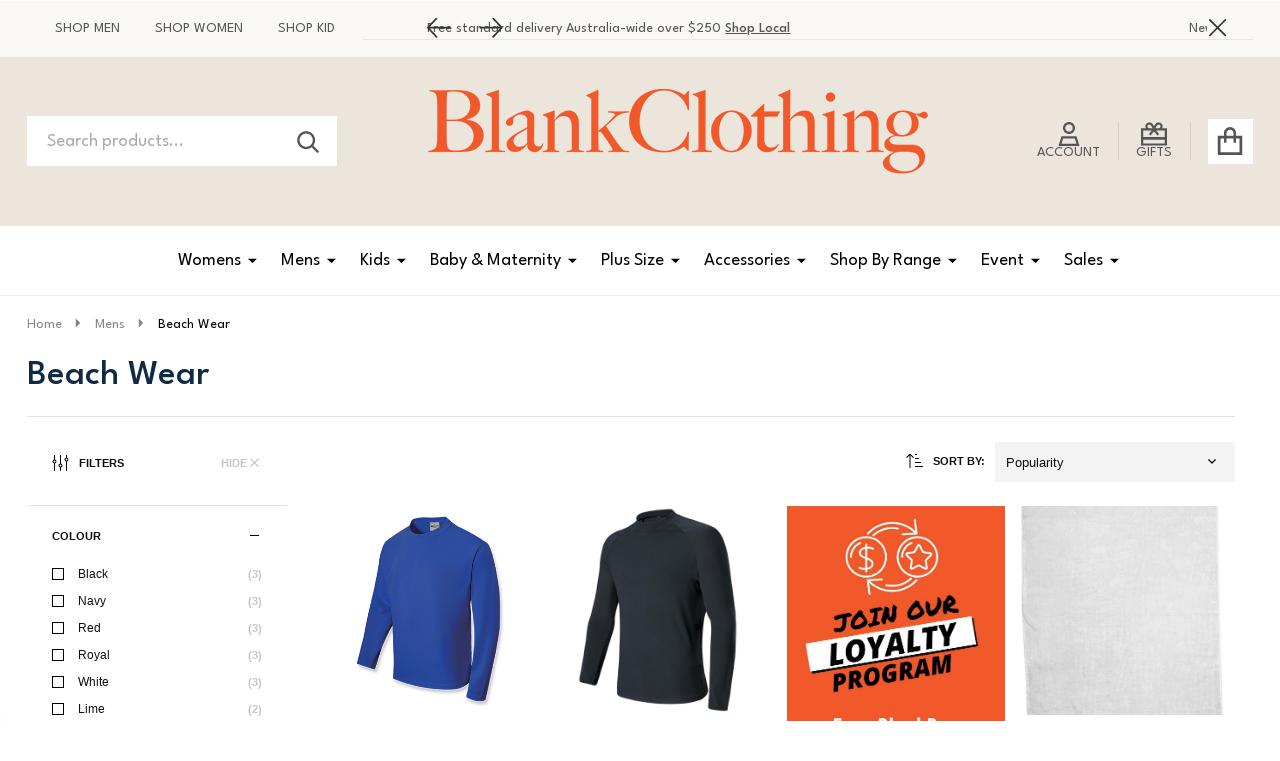

--- FILE ---
content_type: text/html; charset=UTF-8
request_url: https://www.blankclothing.com.au/mens-surf-resort-clothing/
body_size: 73427
content:


    <!DOCTYPE html>
<html class="no-js" lang="en">
    

    <head>
        <title>Beach Wear | Surf Shirts | Shop Beach Clothing</title>
        <link rel="dns-prefetch preconnect" href="https://cdn11.bigcommerce.com/s-rxzabllq" crossorigin><link rel="dns-prefetch preconnect" href="https://fonts.googleapis.com/" crossorigin><link rel="dns-prefetch preconnect" href="https://fonts.gstatic.com/" crossorigin>
        
        <link rel="preconnect" href="https://assets.findify.io">
        <link rel="dns-prefetch" href="https://assets.findify.io">

        <meta name="description" content=" Buy plain board shorts, rashie, surf shirts, beach towels online and sarongs. Online bulk wholesale, no minimum. Fast delivery Australia from blankclothing.com.au."><link rel='canonical' href='https://www.blankclothing.com.au/mens-surf-resort-clothing/' /><meta name='platform' content='bigcommerce.stencil' />
                
                <link rel="next" href="https://www.blankclothing.com.au/mens-surf-resort-clothing/?page=2">


        <link href="https://cdn11.bigcommerce.com/s-rxzabllq/product_images/Favicon.ico?t=1558322785" rel="shortcut icon">
        <meta name="viewport" content="width=device-width, initial-scale=1">
        
    <script
        src="https://assets.findify.io/blankclothing.com.au.min.js"
        defer>
    </script>
        
        <script nonce="">
            document.documentElement.className = document.documentElement.className.replace('no-js', 'js');
        </script>

        <script nonce="">
    function browserSupportsAllFeatures() {
        return window.Promise
            && window.fetch
            && window.URL
            && window.URLSearchParams
            && window.WeakMap
            // object-fit support
            && ('objectFit' in document.documentElement.style);
    }

    function loadScript(src) {
        var js = document.createElement('script');
        js.src = src;
        js.nonce = '';
        js.onerror = function () {
            console.error('Failed to load polyfill script ' + src);
        };
        document.head.appendChild(js);
    }

    if (!browserSupportsAllFeatures()) {
        loadScript('https://cdn11.bigcommerce.com/s-rxzabllq/stencil/a5e811a0-8cb2-013e-5393-5eaa469dda74/e/125a2500-c351-013e-4edb-4ee72024a520/dist/theme-bundle.polyfills.js');
    }
</script>
<!-- preload polyfill -->
<script nonce="">!function(n){"use strict";n.loadCSS||(n.loadCSS=function(){});var o=loadCSS.relpreload={};if(o.support=function(){var e;try{e=n.document.createElement("link").relList.supports("preload")}catch(t){e=!1}return function(){return e}}(),o.bindMediaToggle=function(t){var e=t.media||"all";function a(){t.addEventListener?t.removeEventListener("load",a):t.attachEvent&&t.detachEvent("onload",a),t.setAttribute("onload",null),t.media=e}t.addEventListener?t.addEventListener("load",a):t.attachEvent&&t.attachEvent("onload",a),setTimeout(function(){t.rel="stylesheet",t.media="only x"}),setTimeout(a,3e3)},o.poly=function(){if(!o.support())for(var t=n.document.getElementsByTagName("link"),e=0;e<t.length;e++){var a=t[e];"preload"!==a.rel||"style"!==a.getAttribute("as")||a.getAttribute("data-loadcss")||(a.setAttribute("data-loadcss",!0),o.bindMediaToggle(a))}},!o.support()){o.poly();var t=n.setInterval(o.poly,500);n.addEventListener?n.addEventListener("load",function(){o.poly(),n.clearInterval(t)}):n.attachEvent&&n.attachEvent("onload",function(){o.poly(),n.clearInterval(t)})}"undefined"!=typeof exports?exports.loadCSS=loadCSS:n.loadCSS=loadCSS}("undefined"!=typeof global?global:this);</script>
        <script nonce="">window.consentManagerTranslations = `{"locale":"en","locales":{"consent_manager.data_collection_warning":"en","consent_manager.accept_all_cookies":"en","consent_manager.gdpr_settings":"en","consent_manager.data_collection_preferences":"en","consent_manager.manage_data_collection_preferences":"en","consent_manager.use_data_by_cookies":"en","consent_manager.data_categories_table":"en","consent_manager.allow":"en","consent_manager.accept":"en","consent_manager.deny":"en","consent_manager.dismiss":"en","consent_manager.reject_all":"en","consent_manager.category":"en","consent_manager.purpose":"en","consent_manager.functional_category":"en","consent_manager.functional_purpose":"en","consent_manager.analytics_category":"en","consent_manager.analytics_purpose":"en","consent_manager.targeting_category":"en","consent_manager.advertising_category":"en","consent_manager.advertising_purpose":"en","consent_manager.essential_category":"en","consent_manager.esential_purpose":"en","consent_manager.yes":"en","consent_manager.no":"en","consent_manager.not_available":"en","consent_manager.cancel":"en","consent_manager.save":"en","consent_manager.back_to_preferences":"en","consent_manager.close_without_changes":"en","consent_manager.unsaved_changes":"en","consent_manager.by_using":"en","consent_manager.agree_on_data_collection":"en","consent_manager.change_preferences":"en","consent_manager.cancel_dialog_title":"en","consent_manager.privacy_policy":"en","consent_manager.allow_category_tracking":"en","consent_manager.disallow_category_tracking":"en"},"translations":{"consent_manager.data_collection_warning":"We use cookies (and other similar technologies) to collect data to improve your shopping experience.","consent_manager.accept_all_cookies":"Accept All Cookies","consent_manager.gdpr_settings":"Settings","consent_manager.data_collection_preferences":"Website Data Collection Preferences","consent_manager.manage_data_collection_preferences":"Manage Website Data Collection Preferences","consent_manager.use_data_by_cookies":" uses data collected by cookies and JavaScript libraries to improve your shopping experience.","consent_manager.data_categories_table":"The table below outlines how we use this data by category. To opt out of a category of data collection, select 'No' and save your preferences.","consent_manager.allow":"Allow","consent_manager.accept":"Accept","consent_manager.deny":"Deny","consent_manager.dismiss":"Dismiss","consent_manager.reject_all":"Reject all","consent_manager.category":"Category","consent_manager.purpose":"Purpose","consent_manager.functional_category":"Functional","consent_manager.functional_purpose":"Enables enhanced functionality, such as videos and live chat. If you do not allow these, then some or all of these functions may not work properly.","consent_manager.analytics_category":"Analytics","consent_manager.analytics_purpose":"Provide statistical information on site usage, e.g., web analytics so we can improve this website over time.","consent_manager.targeting_category":"Targeting","consent_manager.advertising_category":"Advertising","consent_manager.advertising_purpose":"Used to create profiles or personalize content to enhance your shopping experience.","consent_manager.essential_category":"Essential","consent_manager.esential_purpose":"Essential for the site and any requested services to work, but do not perform any additional or secondary function.","consent_manager.yes":"Yes","consent_manager.no":"No","consent_manager.not_available":"N/A","consent_manager.cancel":"Cancel","consent_manager.save":"Save","consent_manager.back_to_preferences":"Back to Preferences","consent_manager.close_without_changes":"You have unsaved changes to your data collection preferences. Are you sure you want to close without saving?","consent_manager.unsaved_changes":"You have unsaved changes","consent_manager.by_using":"By using our website, you're agreeing to our","consent_manager.agree_on_data_collection":"By using our website, you're agreeing to the collection of data as described in our ","consent_manager.change_preferences":"You can change your preferences at any time","consent_manager.cancel_dialog_title":"Are you sure you want to cancel?","consent_manager.privacy_policy":"Privacy Policy","consent_manager.allow_category_tracking":"Allow [CATEGORY_NAME] tracking","consent_manager.disallow_category_tracking":"Disallow [CATEGORY_NAME] tracking"}}`;</script>

        <script nonce="">
            window.lazySizesConfig = window.lazySizesConfig || {};
            window.lazySizesConfig.loadMode = 1;
        </script>
        <script async src="https://cdn11.bigcommerce.com/s-rxzabllq/stencil/a5e811a0-8cb2-013e-5393-5eaa469dda74/e/125a2500-c351-013e-4edb-4ee72024a520/dist/theme-bundle.head_async.js" nonce=""></script>

                <script nonce="">
                    (function() {
                        var fonts = ["Google_League+Spartan_400", "Google_League+Spartan_500"]
                            .reduce(function(_fonts, font) {
                                var m = font.match(/google_([^_]+)(_(.*))?$/i);
                                if (m) {
                                    _fonts.push([m[1], m[3]]);
                                }
                                return _fonts;
                            }, []);
                        var families = fonts.map(function(font) {
                            return 'family=' + font[0] + (font[1] ? ':wght@' + String(font[1]).replace(/,/g, ';') : '');
                        }).join('&');
                        function addLink(href, rel, crossorigin) {
                            var link = document.createElement('link');
                            link.href = href;
                            link.rel = rel;
                            if (crossorigin) {
                                link.crossOrigin = crossorigin;
                            }
                            document.head.appendChild(link);
                        }
                        addLink('https://fonts.googleapis.com', 'preconnect');
                        addLink('https://fonts.gstatic.com', 'preconnect', true);
                        addLink('https://fonts.googleapis.com/css2?' + families + '&display=swap', 'stylesheet');
                    })();
                </script>

            <link data-stencil-stylesheet href="https://cdn11.bigcommerce.com/s-rxzabllq/stencil/a5e811a0-8cb2-013e-5393-5eaa469dda74/e/125a2500-c351-013e-4edb-4ee72024a520/css/theme-5961b670-cdff-013e-89a7-7e823c6b477a.css" rel="stylesheet">
            <!-- Start Tracking Code for analytics_siteverification -->

<meta name="google-site-verification" content="9AgNdcnU44swt6jPPa6GdG3Kv32Lqa3jgrQ86OBHc9c" />
<meta name="facebook-domain-verification" content="cbdnf2d52vtlndywq68eq3wa2gybk5" />
<meta name="p:domain_verify" content="c987b492c59aff6ba7ba6e7cf6630452"/>
<meta name="google-site-verification" content="X9ChC4aAUxinYnEGHEIHStVAo3YGySBtI7danu3eTZc" />

<!-- End Tracking Code for analytics_siteverification -->


<script type="text/javascript" src="https://checkout-sdk.bigcommerce.com/v1/loader.js" defer ></script>
<script type="text/javascript">
var BCData = {};
</script>
<script src='https://bigcommerce-storefront.getredo.com/main.js'  ></script>
<script data-cfasync="false" data-dd-sm-ignore="true" data-cookieconsent="ignore" id="wsa-tag-manager-tags" nonce="">
</script >

</script>
<script data-cfasync="false" data-dd-sm-ignore="true" data-cookieconsent="ignore" id="wsa-tag-manager-javascript-h-test" nonce="">!function(w,d){if(d.location.href.indexOf('showHidden=true')<0&&d.location.href.indexOf('shogun.page/previews')<0){w.TagRocket=w.TagRocket||{};var T=w.TagRocket;T.teh=[];w.onerror=function(m,s,l,c,e){T.teh.push((l?(l+' '):'')+(c?(c+' '):'')+m+(m.colno?(':'+m.colno):'')+(s?(' '+s):''));};function a(s){var e=d.createElement('script'),h=d.getElementsByTagName('head')[0];e.appendChild(d.createTextNode(s));h.insertBefore(e,h.firstChild)}a('()=>{};window.arrowFunctions=1');a('async function a(){};window.asyncFunctions=1');var m=new Date().toISOString(),q='wsa-tag-manager-javascript-',z;T.tah=function(s){w.dataLayer=w.dataLayer||[];if(!w.gtag){w.gtag=function(){dataLayer.push(arguments)};gtag('js',new Date);t=d.createElement('script');t.async=!0;t.setAttribute('src','https://www.googletagmanager.com/gtag/js?id=G-7XTJM93TLW');d.head.appendChild(t)};if(!w.wsa_tre){var n='denied';gtag('consent',{functionality_storage:n,ad_storage:n,analytics_storage:n,ad_user_data:n,ad_personalization:n,personalization_storage:n,security_storage:n});gtag('config',"G-7XTJM93TLW",{groups:'TagRocketErrorTracking',send_page_view:false});;gtag('config',"G-BK66DJ18QT",{groups:'TagRocketErrorTracking',send_page_view:false});gtag('event','tag_rocket_error',{send_to:["G-BK66DJ18QT"],description:'Script Failure',app_version:'3.46.42',tag_rocket_version:'1.94',ua:navigator.userAgent});};w.wsa_tre=1;if(w.console)console.error('Tag Rocket (h): '+s,T.teh);T.teh.forEach(function(e){gtag('event','app_error',{send_to:'G-7XTJM93TLW',scope:s,description:s+' 3.46.42 h '+e,message:'h '+e,app_version:'3.46.42',automatic:1,tag_rocket_version:'1.94',pagedatetime:m,datetime:m,ua:navigator.userAgent,tags:"unknown",environment:'Production'})})};p=function(){if(!T.ts&&!d.getElementById(q+'second'))T.tah('Header Script Missing');else if(!T.tss)T.tah('Header Script Failure1');else if(!T.ts)T.tah('Header Script Failure2');if(!T.tm&&!d.getElementById(q+'main'))T.tah('Footer Script Missing');else if(!T.tm)T.tah('Footer Script Failure')};if(w.addEventListener)w.addEventListener('DOMContentLoaded',p);else w.attachEvent('onDOMContentLoaded',p)}}(window,document)</script>               
<script data-cfasync="false" data-dd-sm-ignore="true" data-cookieconsent="ignore" id="wsa-tag-manager-javascript-second" nonce="">
/*
    Web Site Advantage: Tag Rocket App 1 of 2 Head [1.94.79737]
    https://bigcommerce.websiteadvantage.com.au/tag-rocket/
    Copyright (C) 2020 - 2025 Web Site Advantage
*/

!function(w,d){if(d.location.href.indexOf('showHidden=true')<0&&d.location.href.indexOf('shogun.page/previews')<0){w.TagRocket=w.TagRocket||{};var T=w.TagRocket;T.tss=1;T.tags='gads|ga4|bing|pinterest|facebook';T.scc='US-OH';T.seu='false';T.l='';var eet=new Date,eei=0,eer=0,eea='G-7XTJM93TLW';T.ecq=[];T.ec=function(){if(T.consent.analytics)gtag.apply(null,arguments);else T.ecq.push(arguments)};T.a=function(s,e,c,o){try{if(!eei){eei=1;if(!w.gtag){w.gtag=function(){dataLayer.push(arguments)}}T.ec('config',eea,{groups:'TagRocketErrorTracking',send_page_view:false})}if(!eer){eer=1;T.ct=c;if(w.console)console.error('Tag Rocket: '+s+': '+e,o||'');T.ct=1;var z = e?e.substring(0,255):'-missing-';T.ec('event','app_error',{send_to:eea,scope:s,description:s+' 3.46.42 '+z,message:z,app_version:'3.46.42',automatic:1,tag_rocket_version:'1.94',pagedatetime:eet.toISOString(),datetime:new Date().toISOString(),ua:navigator.userAgent,tags:T.tags,timesinceload:new Date-eet,environment:'Production'});eer=0}}catch(x){try{T.ec('event','app_error',{send_to:eea,scope:'AppErrorError',description:'3.46.42 '+x,message:''+x,app_version:'3.46.42',tag_rocket_version:'1.94',pagedatetime:eet.toISOString(),datetime:new Date().toISOString(),ua:navigator.userAgent,tags:T.tags,timesinceload:new Date-eet,environment:'Production'});}catch(y){}}};T.eq=T.eq||[];if(w.addEventListener){w.addEventListener('error',function(){T.ef.apply(T,arguments)},{passive:!0,capture:!0});}else if(w.attachEvent){w.attachEvent('onerror',function(){T.ef.apply(T,arguments)});}if(!T.ef){T.ef=function(){T.eq.push(arguments)}};if(!T.cf){T.cq=T.cq||[];T.cf=function(){T.cq.push(arguments)};if(w.console){T.ce=console.error;console.error=function(){T.ce.apply(console,arguments);T.cf.apply(T,arguments)}}};try{T.dV='NewPromotionsAdded';T.ep=[];T.er=0;T.cL=function(){T.eo(function(a){a.forEach(function(b){T.e(b.addedNodes,function(c){if(T.bS(c,T.bM)=='promotion'&&T.bR(c,'found')){T.ep.push(c)}T.e(T.em(c,"["+T.bM+"='promotion']"),function(e){if(T.bR(e,'found')){T.ep.push(e)}})})});if(T.bD(T.ep)&&!T.er){T.A(function(){T.er=T.bi(function(){T.er=0;T.f(T.dV,{elements:T.ep});T.ep=[];},100,'New Promotions Added')})}});};T.ei=[];T.ej=0;T.ek=function(a){T.e(a,function(b){T.ei=T.ei.concat(T.bJ(b));if(T.bS(b,T.bM)=='list'&&T.el(b)&&T.bR(b,'found')){T.ei.push(b)}T.e(T.em(b,"["+T.bM+"='list']"),function(c){if(T.el(c)&&T.bR(c,'found')){T.ei.push(c)}})})};T.en=function(){T.A(function(){if(T.bD(T.ei)){if(T.ej)T.ed(T.ej);T.ej=T.bi(function(){T.f(T.dn,{elements:T.ei});T.ei=[];T.ej=0},500,'New Products Added')}})};T.cK=function(e){T.eo(function(f){f.forEach(function(g){T.ek(g.addedNodes);});T.en();},e||d.body)};T.dn='NewProductsAdded';T.bm='UserDataUpdated';T.dT=function(a,b,c){if(c)a.style.border='1px '+c+' solid';var e=a.wsa_label,f=a.dataset.tagrocketSearchprovider;if(!e){a.style.position='relative';e=d.createElement('span');e.style.position='absolute';e.style.top='0px';e.style.left='0px';e.style.padding='5px';e.style.fontSize='16px';e.style.zIndex='1000';a.appendChild(e);a.wsa_label=e};if(c){e.style.backgroundColor=c;e.style.color='white'}if(f){b+=' ('+f+')';}e.textContent=b};T.em=function(a,b){if(!a.querySelectorAll)return[];var c=a.querySelectorAll(b);if(Array.from)return Array.from(c);else return c};T.bL=function(a){return T.em(d,a)};T.el=function(a){var b=T.bS(a,T.bN);return b&&!isNaN(parseInt(b,10))};T.T=function(a){return typeof a!=='undefined'&&a!==null};T.w=function(a){return a===0||(T.T(a)&&a!==''&&!isNaN(a))};T.ey=function(a){var b=String.fromCodePoint;if(b){return b(a)}return ''};T.ex=function(a,b,c){var e=[].slice.call(a).map(function(f){if(c||typeof(f)==='function')return f;try{return T.F(f)}catch(g){if(Array.isArray(f)){return [].concat(f)}else return f}});if(T.bD(e)){e[0]=T.ey(b)+' %cTag Rocket: %c'+e[0];e.splice(1,0,'color:none;');e.splice(1,0,'color:#28a300;')}return e};T.aV=function(){if(w.console)console.warn.apply(console,T.ex(arguments,0x1F6A8,1))};T.cW=function(){if(w.console)console.error.apply(console,T.ex(arguments,0x26A0,1))};T.ak=function(a,b){return a.sort(function(c,e){return e.price*e.quantity-c.price*c.quantity}).slice(0,b)};T.dd=function(a,b,c,e){var f,g=function(h){if(h>=T.bD(a))c&&c();else T.bi(function(){T.t('SB95',function(){f=b(a[h],h);if(typeof f!=='undefined')c&&c(f);else g(h+1)},1)},0,'Yield '+h+' '+e);};g(0)};T.e=function(a,b){var c,e,f=T.bD(a);if(a&&f)for(c=0;c<f;c++){e=b(a[c],c);if(typeof e!=='undefined')return e}};T.dv=function(a,b){if(a&&T.bD(a))for(var c=0;c<T.bD(a);c++){if(a[c]===b)return true}};T.es=function(a,b,c){a.setAttribute(b,c)};T.p=function(a,b,c){if(T.T(c)&&c!=='')a[b]=c};T.by=function(a,b){if(!b||!a)return a;var c=b.split('.'),e=a[c.shift()];return T.by(e,c.join('.'))};T.t=function(a,b,c,e){try{c&&b.apply(this,e)}catch(f){T.a(a,''+f,1,f)}};T.bU=function(a,b,c,e){var f=function(){T.t.call(this,'SB24',c,1,arguments)};if(b==T.W&&d.readyState!="loading"){T.bi(f,0,T.W)}else{e=e||{};if(!T.T(e.passive)){e.passive=!0;}a.addEventListener&&a.addEventListener(b,f,e)||a.attachEvent&&a.attachEvent('on'+b,f)}};T.V=function(a,b){T.bU(w,a,function(a){if(!b.done){b.done=1;b(a)}},{once:!0})};T.bj=function(a,b){try{return JSON.stringify(a,b)}catch(c){throw ''+T.bj.caller+' '+c}};T.cy=function(a){return a&&JSON.parse(a)};T.F=function(a){return T.cy(T.bj(a))};T.dA=function(a){return T.bj(a)=='{}'};T.Y=function(a){var b=Object(a),c,e,f,g=arguments;for(c=1;c<g.length;c++){e=g[c];if(e!=null){for(f in e){if(Object.prototype.hasOwnProperty.call(e,f))b[f]=e[f];}}}return b;};T.bD=function(a){return a.length};T.bX=function(a){try{if(!localStorage||T.ew)return !1;return localStorage.removeItem(a)}catch(b){T.a('SB63','Incognito Safari has blocked localStorage. This stops us tracking things like add to cart events',1,b);T.ew=!0}};T.bV=function(a){try{if(!localStorage||T.ew)return !1;return localStorage.getItem(a)}catch(b){T.a('SB61','Incognito Safari has blocked localStorage. This stops us tracking things like add to cart events',1,b);T.ew=!0}};T.bW=function(a,b){try{if(!localStorage||T.ew)return !1;localStorage.setItem(a,b)}catch(c){T.a('SB60','Incognito Safari has blocked localStorage. This stops us tracking things like add to cart events',1,c);T.ew=!0}};T.au=function(a){var b=d.cookie.match(new RegExp('(^| )'+a+'=([^;]+)')),c=b&&unescape(b[2])||'';return c=='deleted'?'':c};T.Q=function(a){var b=w.performance;return b&&b.getEntriesByType&&b.getEntriesByType(a)};T.P=function(){var a=navigator;return a.connection||a.mozConnection||a.webkitConnection};T.N=function(a,b,c){return (a||'').replace(b,c||'')};T.ax=function(a){return (a||'').trim().toLowerCase()};T.bG=function(a){return T.N(T.N(T.ax(a),/([^a-z0-9 _])/g),/ +/g,'_')};T.aJ=function(a,b){return a.indexOf(b)>=0};T.R=function(a,b){b=b||255;if(!a)return '(missing)';a=T.N((''+a).trim(),/ *(\r\n|\n|\r) */gm,' ');if(T.bD(a)<=b)return a;return a.substring(0,b-3)+'...'};T.cX=function(a,b){var c='',e='';switch(b){case 'AU':c='0011';e='61';break;case 'US':case 'CA':c='011';e='1';break;case 'GB':c='011';e='44';break;case 'IT':c='00';e='39';break;}a=T.N(a,/[^\d+]+/g);if(c)a=T.N(a,new RegExp('^'+c),'+');if(a[0]!='+'&&e){a='+'+T.N(e+a,/^0/);}return a};T.bT=function(a,b){return a.hasAttribute(b)};T.bS=function(a,b){if(a.getAttribute)return T.R(a.getAttribute(b))};T.bR=function(a,b){var c='data-tagrocket-'+b;if(T.bT(a,c))return 0;T.es(a,c,'1');return 1};T.ca=function(a,b,c,e){var f=setInterval(function(){T.t(a,function(){try{c()}catch(g){if(b)clearInterval(f);throw g}},1)},e);return f};T.cI=function(a,b,c,e){if(a)T.ed(a);return T.bi(b,c,e)};T.ed=function(a){clearTimeout(a)};T.bi=function(a,b,c){return setTimeout(a,b,'Tag Rocket '+(c||''))};T.ci=function(a,b,c){T.dH('query getCartMetafields{site{cart{metafields(namespace:"bc_storefront" keys:["'+b+'"]){edges{node{entityId}}}}}}',function(e,f){T.t('SB82',function(){if(e>0){var g='createCartMetafield',h='',i=T.by(f,'data.site.cart.metafields.edges');if (i&&i.length){g='updateCartMetafield';h=' metafieldEntityId:'+i[0].node.entityId}T.dH('mutation '+g+'{cart{'+g+'(input:{cartEntityId:"'+a+'" data:{key:"'+b+'" value:"'+T.bj(c).replace(/"/g,'\\"')+'"}'+h+'}){metafield{id entityId key value}errors{...on Error{message}}}}}',function(e,j){T.t('SB83',function(){if(e>0){}},1)})}},1)})};T.eu=function(a){T.cP.appendChild(a)};T.ev=function(a,b,c){if(d.querySelector('link[rel="preload"][href="'+a+'"]'))return;c=c||{};c.rel='preload';c.href=a;if(T.cS)c.nonce=T.cS;c.as=b;T.et('link',c)};T.et=function(a,b,c){b=b||{};if(b.onvisible&&d.hidden){T.V('visibilitychange',function(){T.et(a,b,c)});return};var e=d.createElement(a),f;if(b.id&&d.getElementById(b.id))return;for(var g in b){T.es(e,g,b[g])}e.onload=e.onreadystatechange=function(){f=e.readyState;if(!f||f=='loaded'||f=='complete'){if(c)c();c=null}};T.eu(e);return e};T.dD=function(a,b){if(!T.cR){if(d.querySelector('link[rel="preconnect"][href="'+a+'"]'))return;b=b||{};b.rel='preconnect';b.href=a;T.et('link',b);b.rel='dns-prefetch';T.et('link',b)}};T.dC=function(a){T.et('style',{type:'text/css'}).appendChild(d.createTextNode(a));};T.aU=function(a,b,c){b=b||{};b.src=a;if(!T.T(b.async))b.async=!0;if(T.cS)b.nonce=T.cS;if(!T.T(b.onvisible)&&T.pageType!='orderconfirmation')b.onvisible=!0;if(T.pageType!='orderconfirmation'||T.b.updated){T.et('script',b,c)}else{T.o(T.bm,function(){T.et('script',b,c)})}};T.dN=function(a){if(T.bT(a,'data-list-name'))return T.bS(a,'data-list-name');if(a.parentElement)return T.dN(a.parentElement)};T.S=function(){var a=d.querySelector('head meta[name="description"]');if(a)return T.bS(a,'content');};T.cV=function(a){var b=w.location.href.match(new RegExp('[?&]'+a+'=([^&]*)'));return decodeURIComponent(b&&b[1]||'')};T.eo=function(a,b,c){if(w.MutationObserver)T.V(T.W,function(){c=c||{childList:!0,subtree:!0};b=b||d.body;if(!b)throw 'no target';new MutationObserver(a).observe(b,c)})};T.aQ=function(a,b){if(a&&a.event_log)a.event_log+=b};T.dV='NewPromotionsAdded';T.ep=[];T.er=0;T.cL=function(){T.eo(function(a){a.forEach(function(b){T.e(b.addedNodes,function(c){if(T.bS(c,T.bM)=='promotion'&&T.bR(c,'found')){T.ep.push(c)}T.e(T.em(c,"["+T.bM+"='promotion']"),function(e){if(T.bR(e,'found')){T.ep.push(e)}})})});if(T.bD(T.ep)&&!T.er){T.A(function(){T.er=T.bi(function(){T.er=0;T.f(T.dV,{elements:T.ep});T.ep=[];},100,'New Promotions Added')})}});};T.ei=[];T.ej=0;T.ek=function(a){T.e(a,function(b){T.ei=T.ei.concat(T.bJ(b));if(T.bS(b,T.bM)=='list'&&T.el(b)&&T.bR(b,'found')){T.ei.push(b)}T.e(T.em(b,"["+T.bM+"='list']"),function(c){if(T.el(c)&&T.bR(c,'found')){T.ei.push(c)}})})};T.en=function(){T.A(function(){if(T.bD(T.ei)){if(T.ej)T.ed(T.ej);T.ej=T.bi(function(){T.f(T.dn,{elements:T.ei});T.ei=[];T.ej=0},500,'New Products Added')}})};T.cK=function(e){T.eo(function(f){f.forEach(function(g){T.ek(g.addedNodes);});T.en();},e||d.body)};T.dn='NewProductsAdded';T.ay='PromotionsVisible';T.dU=function(a){T.bI(T.ay,a)};T.bH=function(a,b){var c,e=[];T.e(a.infos||a.items||a,function(f){c=f.product||f;if(!c.completed){e.push(c);}});if (T.bD(e)&&T.cV('showHidden')!='true'&&!e[0].name.includes('Package Protection')&&!T.aJ(w.location.href,'translate.goog')){T.a('SB55e',''+T.bD(e)+' incomplete products on '+b+' '+e[0].productId+' '+e[0].name,1,e);}};T.dQ=function(a,b){var c="["+T.bM+"='list']["+T.bN+"='"+a+"']";if(b)c="[data-list-name='"+T.N(b,/['"\\]/g,'\\$&')+"'] "+c;return d.querySelector(c)};T.n='ProductsVisible';T.dR=function(a,b){if(T.be||T.bf)a.search=T.be||T.bf;T.bH(a,T.n);T.dg(T.n,a,b)};T.ee=function(a){T.t('SB19b',function(){var b,c={},e;T.e(a,function(f){if(!f.seen){f.seen=1;b=f.callback.name+f.id;if(!c[b])c[b]=[];c[b].push(f)}});for(var g in c){e=c[g][0];e.callback({infos:c[g],list:e.list})}},1)};T.eh=0;T.eg=[];T.dY=function(a){a.visibleTime=0;if(!T.T(a.minVisibleTime))a.minVisibleTime=2e3;var b,c=new IntersectionObserver(function(e){T.e(e,function(f){if(f.isIntersecting){a.lastVisible=new Date;a.trigger='visible';if(a.se&&a.e)T.dT(a.e,'Visible over 50%','orange');b=T.bi(function(){c.disconnect();if(a.se&&a.e)T.dT(a.e,'Looked at for '+(a.minVisibleTime/1e3)+' seconds','purple');T.eg.push(a);if(T.eh)return;T.eh=T.bi(function(){T.eh=0;T.e(T.eg,function(a){if(a.se&&a.e)T.dT(a.e,'Events Sent','red')});if(T.bD(T.eg)){T.ee(T.eg);T.eg=[];}},1e3,'Visible Ticking')},a.minVisibleTime-a.visibleTime,'On First Visible')}else{if(b)T.ed(b);if(a.lastVisible){a.visibleTime+=new Date-a.lastVisible;a.lastVisible=0}}})},{threshold:[0.5]});c.observe(a.e)};T.ea=[];T.eb=0;T.dZ=function(a){T.ea.push(a)};T.cM=function(){T.t('SB18',function(){var b,c,e=0,f=1,g=function(a){if(a.seen)return false;if(a.e&&a.e.getBoundingClientRect){try{b=a.e.getBoundingClientRect()}catch(h){}if(b){return b.top>-b.height/2&&b.left>-b.width/2&&b.bottom-b.height/2<=(w.innerHeight||d.documentElement.clientHeight)&&b.right-b.width/2<=(w.innerWidth||d.documentElement.clientWidth)}}return a.percent<T.eb},i=function(j,k){if(!k&&c)return;T.ed(c);c=T.bi(function(){c=0;T.t('SB18a',function(){l()},1)},j,'Scroll Tick '+k)} ,l=function(){var m=[],n=1,o,p,q,r=d.body,s=d.documentElement;q=w.pageYOffset,p=w.innerHeight;if(r&&r.scrollHeight){if(f==1)f=r.scrollHeight;if(s.clientHeight)n=s.clientHeight;if(q&&p)n=q+p;}o=n/f;if(o>T.eb){T.eb=o;e=n;T.t('SB18b',function(){T.e(T.ea,function(a){a.trigger='scroll '+o;if(g(a)&&a.se&&a.e)T.dT(a.e,'Estimated Visible','orange');if(g(a)&&T.bD(m)<=5)m.push(a)});T.e(m,function(a){if(a.se&&a.e)T.dT(a.e,'Events Sent (Estimated)','red')});if(T.bD(m)){T.ee(m);i(6e3,1)}},1);}};T.bU(d,'scroll',function(){i(1e3,0);});T.V('load',function(){l()})},1);};T.dS=function(a){if(a.e&&('IntersectionObserver' in window)){T.dY(a)}else{T.dZ(a)}};T.dX=function(a,b,c,e){if(!w._bcCsrfProtectionPatched&&e<10){T.bi(function(){T.dX(a,b,c,e+1)},100,'XMLHttpRequest Wait '+e)}else{var f=new XMLHttpRequest();e=e||1;f.onreadystatechange=function(){if(this.readyState==4){if(this.status!=200){if(e<12){T.bi(function(){T.dX(a,b,c,e+1)},1e3,'XMLHttpRequest Retry '+e)}else{T.a('SB36','Request Failed after '+e+' attempts : '+a+' '+this.status,1,f);b(0,this.status)}}else{b(1,f.responseText?T.cy(f.responseText):'-missing-')}}};f.open(c?'POST':'GET',a,true);f.withCredentials=true;f.setRequestHeader('Content-type','application/json');if(c){f.setRequestHeader('Authorization','Bearer '+T.cT);f.send(T.bj({query:c}))}else{f.send()}}};T.dW=function(a,b,c,e){if(T.aJ(w.location.href,'googleusercontent.com')){c(0,'googleusercontent.com')}else{e=e||1;b=b||{};if(!w._bcCsrfProtectionPatched&&e<10){T.bi(function(){T.dW(a,b,c,e+1)},100,'Fetch Wait '+e)}else{w.fetch(a,b).then(function(f){if(f.ok){f.text().then(function(g){var h;try{h=T.cy(g)}catch(i){throw 'JSON parse error '+i+' '+a}try{c(h?1:0,h||'-empty-')}catch(i){throw 'onComplete error '+i+' '+a}})}else{if(e<12){T.bi(function(){T.dW(a,b,c,e+1)},1e3*e,'Fetch '+e)}else{T.a('SB30','Fetch '+e+' Last Fail '+a+' '+f.status,1,f);try{c(0,f.status)}catch(i){T.a('SB30b','Fetch '+a+' onComplete '+(j.message||j),1,j)}}}}).catch(function(j){if(!j.message||!j.message.match(/^(cancel|annul|brochen|NetworkError when|Failed to fetch|취소됨)/)){if(e<12){T.bi(function(){T.dW(a,b,c,e+1)},1e3,'Fetch Error '+e+1)}else{T.a('SB29','Fetch '+e+' Last Error '+a+' '+(j.message||j),1,j);c(0,j.message||j)}}else c(-1,j.message||j)})}}};T.dH=function(a,b){var c='/graphql';if(w.fetch){T.dW(c,{method:'POST',credentials:'same-origin',headers:{'Content-Type':'application/json',Authorization:'Bearer '+T.cT},body:T.bj({query:a})},b)}else{T.dX(c,b,a)}};T.cd=function(a,b){if(w.fetch){T.dW(a,{credentials:'include'},b)}else{T.dX(a,b)}};T.bQ=function(){T.o(T.dV,function(a){T.bO(T.bP(a.elements))})};T.bO=function(a){T.e(a,function(b){if(!b.e)b.e=d.querySelector("["+T.bM+"='promotion']["+T.bN+"='"+b.id+"']");var c=b.location=='top'?0.1:0.9;if(b.e){if(T.bR(b.e,'registered')){T.dS({se: T.cU,id:'',e:b.e,promotion:b,percent:c,callback:T.dU});if(T.cU){T.dT(b.e,'Tracking Promotion','blue');b.e.style.cssText+='background-color:rgba(0, 0, 255, 0.3)'}T.bU(b.e,'click',function(){T.bI(T.aA,b)})}}else{T.dS({se: T.cU,id:'',e:b.e,promotion:b,percent:c,callback:T.dU})}})};T.aA='PromotionClicked';T.dP=0;T.bF=function(a,b){T.dP++;T.e(a.items,function(c,e){if(!b||T.dv(b,c)){c.e=c.e||T.dQ(c.productId,a.listName);var f={se: T.cU,id:T.dP,e:c.e,product:c,list:a};if(c.e){if(T.bR(c.e,'registered')){f.callback=T.dR;f.percent=e/T.bD(a.items);T.dS(f);if(f.se&&f.e)T.dT(c.e,'Tracking','blue');if(f.se&&f.e){T.dT(c.e,'Tracking','blue');c.e.style.cssText+='background-color:rgba(0, 0, 255, 0.3)'}T.bU(c.e,'click',function(){if(!f.seen)T.dR({infos:[f],list:a});T.bI(T.af,f);})}}else{f.callback=T.dR;f.percent=e/T.bD(a.items);T.dS(f);if(f.se&&f.e)T.dT(c.e,'Tracking','blue')}}})};T.af='ProductClicked';T.bP=function(a){var b,c,e,f,g=[];if(!a)a=T.bL("["+T.bM+"='promotion']["+T.bN+"]");T.e(a,function(h){b=T.bS(h,T.bN);c=T.bS(h,'data-name');e=T.bS(h,'data-position');f={e:h};if(b)f.id=parseInt(b,10);if(c)f.name=c;if(e)f.location=e;g.push(f)});return g};T.bK=function(a){var b,c,e=[],f=T.dM(e,a);if(T.bD(e)){T.bE({reason:'List',items:e},function(g){T.e(g.items,function(h){if(h.categories)if(T.e(h.categories,function(i){if(i.id=='242'){T.cN=i.path;return 1}}))return});for(b in f){c=f[b];if(T.cN)c.category=T.cN;T.bF(c,g.items)}})}};T.dL=[];T.dM=function(a,b){var c,e,f,g,h,i={},j,k,l,m,n,o,p=['{','blogid','pageid','categoryid','ssib'],q='data-tagrocket-searchprovider';T.e(b,function(r){j=T.dN(r)||'Page: '+T.cO;c=j.split(':')[0].trim();m=j;if(T.aJ(m,':'))m=m.split(':')[1].trim();i[j]=i[j]||{id:T.bG(j),type:c,listName:j,name:m,items:[]};n=T.dL[j]||0;f=T.bS(r,T.bN);e=T.bS(r,'data-product-price');l=T.bS(r,'data-product-category');g=T.bS(r,'data-name');h=T.bS(r,'data-product-brand');o=T.bS(r,'data-position');k={e:r,index:n};if(f)k.productId=parseInt(f,10);if(isNaN(k.productId)){if(!T.dO&&f&&p.some&&p.some(function(m){f.indexOf(m)!=0})){T.dO=1;T.a('SB43','Page contains invalid '+T.bN+' value: '+f,1,r)}}else{T.bR(r,'found');if(T.w(e))k.price=parseFloat(e);if(l)k.category={path:l,breadcrumbs:[l]};if(T.bT(r,q))k.searchprovider=T.bS(r,q);if(T.j)k.currency=T.j;if(!isNaN(o))k.index=parseInt(o,10)-1;T.dL[j]=n+1;a.push(k);i[j].items.push(k)}});return i};T.cv=function(a){var b='(unknown)';if(a&&a.nodeName){b=T.ax(a.nodeName);if(b=='body')return 'html>body';if(b=='head')return 'html>head';if(a.id)return b+'#'+a.id;if(a.className&&T.bD(a.className))b+='.'+a.className.split(/[ ,]+/).join('.');if(a.parentElement)b=T.cv(a.parentElement)+'>'+b;return b}};T.r=function(a,b){if(isNaN(a))return a;if(!b)b=0;var c=Math.pow(10,b),e=Number.EPSILON||2.220446049250313e-16;return Math.round((a+e)*c)/c};T.E='GetValue';T.getProductId=function(a,b,c,e,f){var g={destination:a,type:b,item:c,itemGroupIdFormat:e,itemIdFormat:f},h=(c.isVariant&&f?f:e);if(c.type=='giftCertificate'){g.value=c.type}else{if(h.length>0)g.value=T.N(T.N(T.N(T.N(T.N(T.N(T.N(T.N(T.N(T.N(T.N((T.e(h.split('||'),function(i){if((!T.aJ(i,'[[psku]]')||c.productSku)&&(!T.aJ(i,'[[pmpn]]')||c.productMpn)&&(!T.aJ(i,'[[pupc]]')||c.productUpc)&&(!T.aJ(i,'[[pgtin]]')||c.productGtin)&&(!T.aJ(i,'[[vname]]')||c.variantName)&&(!T.aJ(i,'[[vid]]')||c.variantId)&&(!T.aJ(i,'[[vsku]]')||c.variantSku)&&(!T.aJ(i,'[[vmpn]]')||c.variantMpn)&&(!T.aJ(i,'[[vupc]]')||c.variantUpc)&&(!T.aJ(i,'[[vgtin]]')||c.variantGtin))return i})||'[[pid]]'),/\[\[pid\]\]/ig,c.productId),/\[\[pmpn\]\]/ig,c.productMpn),/\[\[pupc\]\]/ig,c.productUpc),/\[\[pgtin\]\]/ig,c.productGtin),/\[\[psku\]\]/ig,c.productSku),/\[\[vname\]\]/ig,c.variantName),/\[\[vid\]\]/ig,c.variantId),/\[\[vsku\]\]/ig,c.variantSku),/\[\[vmpn\]\]/ig,c.variantMpn),/\[\[vupc\]\]/ig,c.variantUpc),/\[\[vgtin\]\]/ig,c.variantGtin)}return T.f(T.E,g).value};T.cm=function(a){T.b.updated=!0;try{var b=a.billingAddress;T.p(b,'phone',T.cX(b.phone,b.countryCode));T.p(T.b,'email',T.ax(b.email));T.p(T.b,'phone',b.phone);T.p(T.b,'first_name',b.firstName);T.p(T.b,'last_name',b.lastName);T.p(T.b,'street',b.address1);T.p(T.b,'city',b.city);T.p(T.b,'state',b.stateOrProvince);T.p(T.b,'postal_code',b.postalCode);T.p(T.b,'country_code',b.countryCode);if(b.address2)T.b.street=(T.b.street?T.b.street+', ':'')+b.address2;}catch(c){T.a('SB56','Failed to update user data',1,c);}T.bI(T.bm,T.b);};T.bm='UserDataUpdated';T.dI=function(a,b){if(a.variants.edges){return T.e(a.variants.edges,function(c){if(c.node.entityId==b)return c.node})}};T.dJ=function(a){var b='',c;T.e(a.options.edges,function(e,f){c=e.node;if(f)b+=', ';b+=c.displayName+':';T.e(c.values.edges,function(g){b+=' '+g.node.label})});return b};T.dF='ProductDataGathered';T.dG='CartDataGathered';T.bE=function(a,b){T.t('SB26c',function(){var c=a.cart,e,f,g,h,i=[],j=[],k=T.cV('showHidden')=='true',l=function(i){a.requests++;var m=i.slice(0,25),n=j.filter(function(o){return T.dv(m,o.p)&&!T.dv(n,o.v)}).map(function(o){return o.v});f='query Products{site{';if(h){f+='id:product(entityId:'+e[0].productId+'){entityId sku mpn upc gtin} product(sku:'+T.bj(h)+'){'}else{f+='products(first:25 entityIds:'+T.bj(m)+'){edges{node{'}f+='entityId sku name path defaultImage {url (width: 1000)}mpn upc gtin brand {name} categories{edges{node{name entityId breadcrumbs(depth:10 first:50){edges{node{name}}}}}}';if(c&&T.bD(n)){if(T.bD(n)>250)T.a('SB26','Can only get 250 variants. There are '+T.bD(n),1,n);f+='variants(first:250 entityIds:'+T.bj(n.slice(0,250))+'){edges{node{entityId mpn upc gtin options(first:50){edges{node{displayName values(first:50){edges{node{label}}}}}}}}}';}f+='twoVariants:variants(first:2){edges{node{entityId sku}}}';if(!h)f+='}}';f+='}}}';T.dH(f,function(p,q){T.t('SB32',function(){if(p>0){if(q.errors&&T.bD(q.errors))throw 'graphql '+q.errors[0].message;T.e(e,function(o){var r,s,t,u,v,x,y,z,aa,ab,ac,ad;if(h){x=T.by(q,'data.site.product');y=T.by(q,'data.site.id.sku');z=T.by(q,'data.site.id.mpn');aa=T.by(q,'data.site.id.upc');ab=T.by(q,'data.site.id.gtin');delete o.productSku}else{ac=T.by(q,'data.site.products.edges');if(!ac)T.a('SB32x',T.bj(q),1,q);x=T.e(ac,function(ae){if(!ae||!ae.node)T.a('SB32z',T.bj(q),1,q);if(ae&&ae.node&&ae.node.entityId==o.productId)return ae.node});if(x)y=x.sku}if(x){o.completed=!0;var af,ag=[],ah=o.sku,ai=x.name,aj=x.path,ak=x.defaultImage,al=x.mpn,am=x.upc,an=x.gtin,ao=x.brand,ap=o.variantId;ah=ah||h;if(y)o.productSku=y;if(ah&&y!=ah)o.variantSku=ah;if(ai)o.name=ai;if(ak){o.defaultImage=ak;if(ak.url)ak.data=T.N(ak.url,'/1000w/','/{:size}/')};if(aj)o.url=T.cQ+aj;if(h){if(z)o.productMpn=z;else delete o.productMpn;if(aa)o.productUpc=aa;else delete o.productUpc;if(ab)o.productGtin=ab;else delete o.productGtin;if(al&&z!=al)o.variantMpn=al;if(am&&aa!=am)o.variantUpc=am;if(an&&ab!=an)o.variantGtin=an;}else{if(al)o.productMpn=al;if(am)o.productUpc=am;if(an)o.productGtin=an;}if(ao&&ao.name)o.brand=ao.name;if(ap&&c){ad=T.dI(x,ap);if(ad){if(ad.options)o.variantName=T.dJ(ad);if(ad.mpn)o.variantMpn=ad.mpn;if(ad.upc)o.variantUpc=ad.upc;if(ad.gtin)o.variantGtin=ad.gtin}else{T.a('SB27','Failed to get extra variant information for variant: '+ap,1,x);o.variantName='(id='+ap+')'}};o.isVariant=(ah&&(!y||y!=ah))==!0;v=T.by(x,'twoVariants.edges');if(T.bD(v)>0){af=v[0].node;if(!o.isVariant)o.hasVariants=T.bD(v)>1||!(o.productSku==af.sku||af.sku=='');if(T.bD(v)<2&&!o.variantId)o.variantId=af.entityId};o.categories=ag;t=T.by(x,'categories.edges');T.e(t,function(aq){if(!aq||!aq.node){T.a('SB32c',T.bj(t),1,t)}else{s={id:aq.node.entityId,name:aq.node.name,breadcrumbs:[]};ag.push(s);u=T.by(aq,'node.breadcrumbs.edges');if(!u){T.a('SB32b',T.bj(t),1,t)}else{T.e(u,function(ar){s.breadcrumbs.push(ar.node.name);});s.path=s.breadcrumbs.join("/");if(!r||r.id>s.id)r=s}}});o.category=r}})}else{if(T.pageType!='orderconfirmation'&&p==0)T.a(a.reason,'Failed to get extra information for '+T.bD(m)+',ok='+p+',status='+q,1,m)}if(T.bD(i)>25){l(i.slice(25))}else{if(p>0&&!c&&!T.aJ(w.location.href,'translate.goog')){var as=[];T.e(e,function(o){if(!o.completed)as.push(o)});if(T.bD(as)&&!k){if(g)T.a('SB55d','Could not get extra product data for URL sku '+g,1,{issues:as,items:e});else if(h)T.a('SB55a','Could not get extra product data for sku '+h,1,{issues:as,items:e});else T.a('SB55b',a.reason+' '+a.requests+' Could not get extra product data for '+T.bD(as)+' out of '+T.bD(e)+' items. '+as[0].productId,1,{issues:as,items:e});T.a('SB55c',T.bj(q),1,q)}}if(a.reason==T.v&&T.bD(e)&&!e[0].variantId&&T.dK)e[0].variantId=T.dK;T.A(function(){delete a.cart;T.f(T.dF,a);if(c){c.items=a.items;delete a.items;a.cart=c;T.f(T.dG,a);a.items=a.cart.items}b(a)})}},1)})};if(a.reason==T.v){g=T.cV('sku');h=a.items[0].sku||g;}if(c){c.items=[];var at=c.lineItems;if(at)T.e([].concat(at.physicalItems,at.digitalItems,at.giftCertificates),function(au){if(c.currency&&c.currency.code)au.currency=c.currency.code;if(!T.w(au.price))au.price=au.salePrice;if(!T.w(au.price))au.price=au.list_price;if(au.type=='giftCertificate'){au.price=au.amount;au.productId='giftCertificate';au.quantity=1;au.isTaxable=au.taxable;au.completed=!0}if(au&&!au.parentId)c.items.push(au)});else{T.a('SB26b','Missing lineItems '+a.reason+' '+T.bj(a.response||c),1,c);return}}e=a.items||c.items;a.items=e;if(c)c.items=e;T.products=T.products||[];T.products.push(e);var av=0;if(c){if(T.j&&!c.currency)c.currency={code:T.j};var aw,ax=c.baseAmount,ay=c.cartAmount,az=c.coupons;if(ax&&ay)c.totalDiscount=ax-ay;if(az)c.couponCodes=az.map(function(ba){return ba.code}).join(', ')}T.e(e,function(o){var bb=o.discountAmount,bc=o.couponAmount;if(!o.productId&&o.product_id)o.productId=o.product_id;if(!o.variantId&&o.variant_id)o.variantId=o.variant_id;aw=0;if(bb)aw+=bb;if(bc){aw+=bc;if(c&&c.couponCodes)o.couponCodes=c.couponCodes}if(aw){o.totalDiscount=aw;av+=aw}if(o.type!='giftCertificate'&&o.productId&&!T.dv(i,o.productId))i.push(o.productId);if(o.variantId)j.push({p:o.productId,v:o.variantId});});if(c&&c.orderAmount)c.totalDiscount=(c.discountAmount||0)+av;if(!T.bD(i)){T.A(function(){b(a)})}else{a.requests=0;l(i);}},1)};T.t('SB33',function(){var a=T.by(w,'prototype'),b=T.by(a,'send'),c=T.by(a,'open'),e=w.fetch;if(!T.xe){if(c){a.open=function(f,g){this.rurl=g;return c.apply(this,arguments)}}if(b&&b.apply){a.send=function(){var h=this;T.bU(h,'readystatechange',function(){if(h.readyState==4&&(h.status>399||h.status==0)){T.xe(h)}});return b.apply(this,arguments)}}}T.xq=T.xq||[];T.xe=function(i){T.xq.push(i)};if(!T.fe){if(e&&e.apply){w.fetch=function(g){/*This detects fetch errors.Please look up the stack for the real cause of the error*/return e.apply(this,arguments).then(function(j){if(j.status>399)T.fe({type:'status',url:j.url,message:j.status});return j}).catch(function(k){T.fe({type:T.aD,url:g.url||g,message:k.stack||k.message||k});throw k})}}}T.fq=T.fq||[];T.fe=function(l){T.fq.push(l)};},1);T.cJ=function(){var a=0,b=0;T.aI='XMLHttpRequestResponseError';T.o(T.aI,function(a){var b=a.responseURL||a.rurl,c=a.status,e='XMLHttpRequest Response '+c,f=e+': '+b;if(b&&T.aJ(b,'/g/collect'))T.aK=1;if(b&&(T.aJ(b,'/api/storefront/carts/')||T.aJ(b,'/customer/current.jwt'))){}else{T.Z(T.aD,{description:T.R(f),error_type:'network',error_message:T.R(e),error_filename:T.R(b),fatal:false})}},'GF30',1&&!T.aK);T.xe=function(c){a++;if(T.cP){T.cP.dataset.xhrErrors=a;T.cP.dataset.xhrErrorsInfo=(T.cP.dataset.xhrErrorsInfo||'')+' '+(c.responseURL||c.rurl)+' '+c.status+' '+c.statusText+' '+c.readyState;};if(d.visibilityState!='hidden'&&a<6)T.bI(T.aI,c)};if(T.xq){T.e(T.xq,function(c){T.xe(c)})}T.aL='FetchResponseError';T.o(T.aL,function(a){var b='Fetch Response '+d.visibilityState+' '+a.message;T.Z(T.aD,{description:T.R(b+': '+a.url),error_type:'network',error_message:T.R(b),error_filename:T.R(a.url),fatal:false})},'GF34',1);T.fe=function(e){if(T.cP){T.cP.dataset.fetchErrors=b;T.cP.dataset.fetchErrorsInfo=(T.cP.dataset.fetchErrorsInfo||'')+' '+e.url+' '+T.R(e.message,30);};if(!(e.type==T.aD&&d.visibilityState=='hidden')){b++;if(b<6)T.bI(T.aL,e)}};if(T.fq){T.e(T.fq,function(e){T.fe(e)})}};T.cards=[];T.bJ=function(a){var b=[],c,e;T.e(['data-element'],function(f){T.e(T.em(a,'['+f+']'),function(g){e=g.closest('.findify-components-search--lazy-results');if(e){c=g.closest('a.findify-components--cards--product')||g;if(T.bR(c,'found')){var img = g.querySelector('img[src*="/products/"]');     if (img && img.src) {         var match = img.src.match(/\/products\/(\d+)\//);         if (match && match[1]) {             c.setAttribute('data-entity-id', match[1]);         }     }T.es(c,T.bM,'list');T.es(c,'data-tagrocket-searchprovider','Custom');b.push(c)}}});});if(T.bD(b))T.cards.push({node:a,cards:b});return b};T.bC=function(){return T.bL("["+T.bM+"]["+T.bN+"]").length>0};T.cg=function(a){if(!localStorage)return;T.A(function(){var b,c,e,f=T.cy(T.bV('wsa-c')),g=f||{version:'n/a'},h,i,j={};T.cp=0;T.e(a.items,function(k){var l=k.productSku,m=k.variantName,n=k.brand,o=k.sku,p=k.quantity;if(T.cp<3){b='id.'+k.id+'.p'+k.productId;if(k.variantId)b+='.v'+k.variantId;c={productId:k.productId,quantity:p,price:k.price,name:k.name,category:k.category};if(l)c.productSku=l;if(m)c.variantName=m;if(n)c.brand=n;if(o)c.sku=o;e=p;i=g[b];if(i)e-=i.quantity;e&&T.co(e,k,a);j[b]=c}g[b]=null});j.version='1.0';T.bW('wsa-c',T.bj(j));for(h in g){i=g[h];i&&i.quantity&&T.co(-i.quantity,i,a)}});};T.bU(w,'visibilitychange',function(){if(T.bD(T.eg)){T.e(T.eg,function(a){if(a.se&&a.e)T.dT(a.e,'Events Sent','red')});T.ee(T.eg);T.eg=[]}});T.cY=[];T.o=function(a,b,c,e){if(!a){T.a('On event missing event text: '+c,'');return};if(!c)c=a;if(T.bD(arguments)<4)e=!0;if(!a||(!e&&e!=false)||!c||!b){T.a('OnEvent bad data',a,b,c,e)}T.cY.push({r:new RegExp(a),c:b,s:c,p:e})};T.cZ=[];T.on=function(a,b){if(!a)T.a('On event missing eventRegexText');if(!b)T.a('On event missing callback');T.cZ.push({r:new RegExp(a),c:b,s:'C'+T.bD(T.cZ),p:!0})};T.da=function(f,g,h){T.e(f,function(i){if(i.r.test(g))T.t(i.s,i.c,i.p,[h,g])})};T.db=function(f,g,h){T.e(f,function(i){if(i.r.test(g))T.t(i.s,i.c,i.p,[h,g])})};T.dc=function(f,g,h,b){T.dd(f.filter(function(i){return i.r.test(g)}),function(i){T.t(i.s,i.c,i.p,[h,g])},b,g)};T.aW=function(g,h){T.da(T.cZ,g,h);if(!h.cancelBuiltInEvents)T.da(T.cY,g,h);return h};T.de=function(g,h,b){T.dc(T.cZ,g+' custom events',h,function(){if(!h.cancelBuiltInEvents)T.dc(T.cY,g+' built in events',h,function(){b&&b(h)});else{b&&b(h)}});};T.df=function(g,h){T.db(T.cZ,g,h);if(!h.cancelBuiltInEvents)T.db(T.cY,g,h);return h};T.f=function(g,h){h.cancelBuiltInEvents=!1;return T.aW(g,h)};T.bI=function(g,h){T.A(function(){T.f(g,h)})};T.dg=function(g,h,b){h.cancelBuiltInEvents=!1;T.de(g,h,function(j){b&&b(j)})};T.dh=function(g,h){h.cancelBuiltInEvents=!1;return T.df(g,h)};T.aO=function(g,h){h.cancel=!1;T.aW(g,h);return !h.cancel};T.di=function(g,h){h.cancel=!1;T.df(g,h);return !h.cancel};T.b={};T.userData=T.b;T.userDataUpdated=function(){T.bI(T.bm,T.b)};T.cN='';T.app={a:'3.46.42',v:'1.94.79737',d:'2025/12/06 02:05'};T.j='AUD';T.an='AUD';T.cO="Beach Wear | Surf Shirts | Shop Beach Clothing";T.cP=d.getElementsByTagName('head')[0];T.bM='data-event-type';T.bN='data-entity-id';T.W='DOMContentLoaded';T.aD='exception';T.instantLoad='false';T.dataTagEnabled='false';T.m='page_view';T.h='config';T.M='event';T.pageType='category';T.cQ='https://www.blankclothing.com.au';T.cR=false;T.cS="";T.d='allow_enhanced_conversions';T.cT="eyJ0eXAiOiJKV1QiLCJhbGciOiJFUzI1NiJ9.[base64].NP4pIQ9cGIZWT3t0pKdidO3TP49HW0ou1ECD0BzaGaRUo--EpVWfYX48lMEGPWeYsii6kuvpGf6rvmN2gtpqFg";T.cU=T.cV('showevents');if(T.cU)T.bW('wsa-showevents',T.cU);T.cU=T.bV('wsa-showevents')=='true';T.be=T.cV('search_query');if(!T.be)T.be=T.cV('search_query_adv');if(!T.be)T.be=T.cV("findify_q");if(!T.be)T.be=T.cV("findify");if(T.be)T.pageType=T.pageType+'_search';T.U=T.T(d.hidden)?''+d.hidden:'unknown';w.dataLayer=w.dataLayer||[];T.dj=[];T.gq=[];T.gp=[];T.K=function(){if(!T.dk&&T.dl){T.dk=!0;try{while(T.bD(T.dj)){var a=T.dj[0];T.dj.splice(0, 1);gtag.apply(null,a)}while(T.bD(T.gq)){var a=T.gq[0];T.gq.splice(0, 1);gtag.apply(null,a)}if(T.dm){while(T.bD(T.gp)){var a=T.gp[0];T.gp.splice(0, 1);gtag.apply(null,a)}}}finally{T.dk=!1;}}};T.I=function(b){if(!w.gtag||!w.gtag.tagrocket){w.gtag=function(c,e,f){var a=arguments;if(T.dl){var g=f&&f.send_to||[],h=Array.isArray(g)?g:[g],i=["g-bk66dj18qt","tagrocket","googleanalyticsfour"];if(c==T.h&&e&&i.includes(e.toLowerCase())&&(f&&f.send_page_view===!1)!=!0){T.dm=!0;}if(c==T.M){if(e==T.m){if(h.some(function(j){return i.includes(j.toLowerCase())})){T.dm=!0;}}else if(!T.dm&&(h.some(function(j){return i.includes(j.toLowerCase())}))){T.aQ(f,'v');T.gp.push(a);return;}}if(T.aO('GtagCommandPending',{arguments:arguments})){try{if(TextEncoder){var s=new TextEncoder().encode(T.bj(k)).byteLength;if(s>16e3)T.a('GT5','Gtag Payload Too Large '+s,1,arguments)}}catch(l){}T.aQ(f,'e');dataLayer.push(a);T.aW('GtagCommandSent',{arguments:arguments})}}else{if(c=='consent')dataLayer.push(a);else{T.aQ(f,'p');T.dj.push(a)}}};w.gtag.tagrocket=!0;return !0;}};T.I('Start');dataLayer.splice(0).forEach(function(a){gtag.apply(null,a)});T.o(T.n,function(a){var b=[];T.e(a.infos,function(c){b.push(T.q({id:T.u(c.product)}))});T.k(a.search?'view_search_results':'view_item_list',{items:b})},'GA4',1);T.o(T.n,function(a){var b=[],c=a.list,e=c.listName,f={items:b},g;T.p(f,'currency',T.j);T.e(a.infos,function(h){g=T.ag(h.product,(h.e?'element':'stencil')+' '+h.trigger+' '+(h.product.searchprovider?h.product.searchprovider:''));if(g)b.push(g)});if(c.category&&c.type!=c.category)e=c.type+': '+c.category;T.Z('view_item_list',T.ah(f,e,c.id))},'GF3d',1);T.o(T.n,function(a){var b='view_item_list',c=[],e=[],f=a.list,g=f.category,h=g||f.name,i={ecomm_prodid:c,ecomm_pagetype:'category',ecomm_category:h,event_category:f.type,event_label:h,items:e};if(T.j)i.currency=T.j;if(T.be||T.bf){b='view_search_results';i.event_label=T.be||T.bf;i.ecomm_pagetype='searchresults'};T.bg(a.infos.map(function(j){return j.product}),c,e);T.aZ(b,i)},'BA7j',1);T.o(T.n,function(a){T.bh=1;var b=[],c=[],e={ecomm_prodid:b,items:c,ecomm_pagetype:'category'};T.bg(a.infos.map(function(f){return f.product}),b,c);e.ecomm_category=a.list.name;if(a.search){e.ecomm_pagetype='searchresults';e.ecomm_query=a.search};T.aZ('',e)},'BA8',1);T.o(T.n,function(a){var b=[],c=[],e,f,g,h,i,j='viewcategory',k={product_ids:b,line_items:c};if(a.search){k.search_query=a.search;j='search'}T.e(a.infos,function(l){f=l.product;h=f.category;i=f.brand;e=T.br(f);b.push(e);g={product_id:e,product_price:f.listPrice,product_name:f.name};if(h)g.product_category=h.path;if(i)g.product_brand=i;c.push(g)});if(T.j)k.currency=T.j;T.bp(j,k)},'PI5',1);T.o(T.n,function(a){var b=[],c=a.list,e,f=c.type,g='ViewCategory';if(c.category)f=c.category;T.e(a.infos,function(h){b.push(T.bx(h.product));});e={content_ids:b,content_type:'product_group',content_category:f,content_name:c.name};if(a.search){e.search_string=a.search;g='Search'}T.bw(g,e,g=='ViewCategory'?'trackCustom':'track')},'FA8',1);T.o(T.ay,function(a){T.e(a.infos,function(b){T.az('view_promotion',b.promotion)})},'GF40',1);T.o(T.af,function(a){var b=T.ag(a.product),c={items:[b]};T.p(c,'currency',T.j);if(b)T.Z('select_item',T.ah(c,a.list.listName,a.list.id))},'GF3c',1);T.o(T.aA,function(a){T.az('select_promotion',a)},'GF41',1);T.o(T.dn,function(a){T.bK(a.elements)});T.do='consent';T.dp='default';T.dq='update';T.dr='denied';T.ds='granted';T.L='ConsentChanged';T.B={gtagConsentModeV2:'basic',consentSource:'bc',bcEnabled:T.cR,enabled:T.cR};T.consent=T.B;T.gtmConsent=function(a,b){T.dt(b||'gtm',a)};T.t('SB7',function(){var a,b,c=function(a){var e=!0;T.aR=T.du=T.J=e;T.B.analytics=T.aR;T.B.functional=T.du;T.B.targetingAdvertising=T.J;};a=T.au('bc_consent');c(a);T.ca('SB7b',1,function(){b=T.au('bc_consent');if(a!=b){a=b;c(b);T.f(T.L,T.B)}},500)},1);T.t('SB14',function(){T.updateConsent=function(a,b,c){T.a('SB14','updateConsent called when Tag Rocket is set to use the BigCommerce consent system',1,T.B);var e,f,g=function(h){switch(h){case true:case T.ds:return !0;case false:case T.dr:return !1;default:return null;}};if(typeof a==='object'&&a!==null){e=a}else{e={};f=g(a);if(f!=null)e.analytics_storage=f?T.ds:T.dr;f=g(b);if(f!=null)e.functionality_storage=f?T.ds:T.dr;f=g(c);if(f!=null)e.ad_storage=f?T.ds:T.dr};T.B.trLast=e;gtag(T.do,T.dq,e)}},1);T.dw='ConsentEstablished';T.V(T.W,function(){T.B.established='bc';T.dx();T.dl=!0;T.dg(T.dw,T.B)});T.A=function(a){if(T.dl)a(!0);else T.o(T.dw,a)};T.t('SB18',function(){T.dt=function(a,b){var c='[US-OH] external Consent Mode '+a+" command detected while Tag Rocket is set to using the BC Banner. Possibly because BigCommerce's BODL GA4 solution is enabled.",e=T.F({o:b,c:T.B}),f=T.B.trLast;if(f&&!T.B.errorSent&&(f.ad_storage!=b.ad_storage||f.analytics_storage!=b.analytics_storage||f.functionality_storage!=b.functionality_storage)){T.B.errorSent=!0;if(T.bV('wsa-cme'))T.aV(c,e);else T.a('SB91',c,1,e);T.bW('wsa-cme','-')}}},1);T.dy=!0;T.dz=function(){var a=w.google_tag_data,b=T.dp,c=a&&a.ics&&a.ics.entries,e={},f,g;if(c){for(f in c){g=c[f];if(T.T(g.update)){e[f]=g.update?T.ds:T.dr;b=T.dq}else if(T.T(g.default))e[f]=g.default?T.ds:T.dr}if(!T.dA(e)){a=T.B.googleTagData;if(!a||T.bj(e)!=T.bj(a)||(b==T.dq&&T.dy)){T.dy=!1;T.B.googleTagData=T.F(e);T.dt('google_tag_data_'+b,e)}}}};T.ca('SB81',0,T.dz,500);T.A(function(){T.I('WhenConsentEstablished');T.K()});T.dB=0;T.t('SB15',function(){var a,b=w.dataLayer,c=b.push,e=function(f,g){if(f&&f.length>2&&f[0]==T.do)T.dt('dl_'+f[1]+'_'+g,f[2]);T.bI('DataLayerCommand',{command:f,cause:g,cancelDataLayerEvents:!0})};for(a=0;a<b.length;a++){e(b[a],'before')};b.push=function(){var h=[].slice.call(arguments,0);T.I('dataLayer.push');c.apply(b,h);h.forEach(function(i){e(i,'push')});T.K()};},1);T.loadScript=T.aU;T.addScriptTag=T.aU;T.addStyleTag=T.dC;T.addPreconnectTag=T.dD;T.userData=T.b;T.dx=function(){T.init=function(a){a()};if(T.i)T.e(T.i,function(a){a()})};T.H=[];T.g=function(){T.I('GtagAdvertisingConsent');if(T.J)gtag.apply(null,arguments);else T.H.push(arguments);T.K()};T.o(T.L,function(){T.I('GtagAdvertisingConsent ConsentChanged');if(T.J){T.e(T.H,function(a){gtag.apply(null,a)});T.H=[];T.K()}});T.k=function(b,c,e){if(!c.send_to)c.send_to="AW-1003507998";c['developer_id.dODEzZj']=true;T.A(function(){T.t('GA91',function(){var f=''+d.location;if(e)gtag('set','page_location',e);T.g(T.M,b,c);if(e)gtag('set','page_location',f)},1)})};T.aP=[];T.X=function(a,b,c){var e=T.I('GtagAnalyticsConsent');T.aQ(c,e?'r':'o');if(T.aR){T.aQ(c,'d');gtag.apply(null,arguments);}else{T.aQ(c,'q');T.aP.push(arguments)}T.K()};T.o(T.L,function(){T.I('GtagAnalyticsConsent ConsentChanged');if(T.aR){T.e(T.aP,function(f){gtag.apply(null,f);});T.aP=[];T.K()}});T.aS=0;T.aT=0;T.aH=Date.now();T.Z=function(g,c){try{if(g==T.aD){T.aT++;if(T.aT>15)return};var h=T.Y({},T.O,c);T.aS++;h['developer_id.dODEzZj']=true;if(!gtag)T.a('GF43',g+': No gtag',1,h);T.A(function(i){T.t('GF91',function(){h.send_to="G-BK66DJ18QT";T.aQ(h,i?'y':'n');T.X(T.M,g,h)},1)});}catch(j){T.a('GF42',g+': '+j,1,j);throw j}};T.bw=function(a,b,c,e){b=b||{};b.app='TagRocket';c=c||'track';if(b.value||b.value===0){b.currency=b.currency||T.j}b.product_catalog_id="224150815151993";if(e){fbq(c,a,b,{eventID:e})}else{fbq(c,a,b)}};gtag('set','developer_id.dODEzZj',true);T.o(T.L,function(){T.B.trLast={analytics_storage:T.aR?T.ds:T.dr,functionality_storage:T.du?T.ds:T.dr,ad_storage:T.J?T.ds:T.dr};T.I('ConsentChanged1');gtag(T.do,T.dq,T.B.trLast);dataLayer.push({event:'bc_consent_update'});T.K()});T.o(T.L,function(){if(T.aR&&T.ecq){T.I('ConsentChanged2');T.e(T.ecq,function(a){gtag.apply(null,a)});T.ecq=[];T.K()}});if(T.cR){T.B.trLast={functionality_storage:T.du?T.ds:T.dr,ad_storage:T.J?T.ds:T.dr,analytics_storage:T.aR?T.ds:T.dr};gtag(T.do,T.dp,T.B.trLast);};T.bX('wsa-cm');T.dE=function(){var a={address:{}},b=a.address;T.p(a,'email',T.b.email);T.p(a,'phone_number',T.b.phone);T.p(b,'first_name',T.b.first_name);T.p(b,'last_name',T.b.last_name);T.p(b,'street',T.b.street);T.p(b,'city',T.b.city);T.p(b,'region',T.b.state);T.p(b,'postal_code',T.b.postal_code);T.p(b,'country',T.b.country_code);if(T.dA(b))delete a.address;if(!T.dA(a))gtag('set','user_data',a)};T.o(T.bm,function(){T.dE()});T.dE();gtag('js',new Date);T.t('BA1c',function(a){w[a]=w[a]||[]},1,['uetq']);T.t('PI1c',function(){T.bk=[];T.bl=1;w.pintrk=function(){var a=0,b=arguments;if(T.bl)T.bk.push(b);else{if(T.aO('PintrkCommandPending',{arguments:b})){try{w.pintrk.queue.push([].slice.call(b));a=1}catch(c){T.a('PAX','Pinterest Ads error: '+c,1,b)};if(a)T.aW('PintrkCommandSent',{arguments:b})}}};pintrk.queue=[];pintrk.version='3.0';var e={fp_cookie:true};var f=function(){T.p(e,'em',T.b.email);T.p(e,'external_id',T.b.id);T.p(e,'ph',T.N(T.b.phone,/^\+/));T.p(e,'fn',T.ax(T.b.first_name));T.p(e,'ln',T.ax(T.b.last_name));T.p(e,'ct',T.ax(T.N(T.b.city,/\s+/g)));T.p(e,'st',T.ax(T.b.state));T.p(e,'zp',T.ax(T.N(T.b.postal_code,/\s+/g)));T.p(e,'country',T.ax(T.b.country_code));};f();T.o(T.bm,function(){f()});pintrk('load',"2613636408252",e);},1);T.t('FA1c',function(){T.bt=[];T.bu=1;var a;if(w.fbq){T.aV('Meta pixel already existed. Probable implementation duplication');T.bv=1}else{a=w.fbq=function(){var b=arguments;if(T.bu)T.bt.push(b);else{if(T.aO('FbqCommandPending',{arguments:b})){a.callMethod?a.callMethod.apply(a,b):a.queue.push(b);T.aW('FbqCommandSent',{arguments:b})}}};if(!w._fbq)w._fbq=a;a.push=a;a.loaded=!0;a.version='2.0';a.queue=[]}fbq('set','autoConfig',false,"512405852594445");},1);T.bA='https://www.googletagmanager.com/gtag/js?id=G-BK66DJ18QT';T.A(function(){T.t('GA2',function(){var a={groups:["TagRocket","GoogleAds"]},b={page_type:T.pageType};T.p(b,'customer_group_name',T.b.customer_group_name);T.p(b,'customer_group_id',T.b.customer_group_id);a[T.d]=!0;T.p(a,'user_id',T.b.id);T.g(T.h,"AW-1003507998",a);T.p(b,'currency_code',T.j);T.k(T.m,b);},1);T.t('GF1',function(){var a={},b={},c={send_page_view:false,groups:['TagRocket','GoogleAnalyticsFour']};T.O=a;var e={};T.p(e,'customer_id',T.b.id);T.p(e,'customer_group_name',T.b.customer_group_name);T.p(e,'customer_group_id',T.b.customer_group_id);T.p(e,'user_currency_code',T.j);gtag('set','user_properties',e);var f='deliveryType',g='',h=T.P(),i=T.Q("resource"),j=T.Q("navigation"),k=j&&j[0];b.meta_description=T.R(T.S());b.content_group=T.pageType;a.page_type=T.pageType;if(!w.arrowFunctions)g+='arrowFunctions ';if(!w.asyncFunctions)g+='asyncFunctions ';if(!w.fetch)g+='fetch ';if(!w.MutationObserver)g+='MutationObserver ';if(!w.addEventListener)g+='addEventListener ';b.missing_features=g.trim()||'(none)';if(i)a.early_hints=i.filter(function(l){return l.initiatorType=='early-hints'}).length;a.effective_connection_type=h&&h.effectiveType||'unknown';a.save_data=(h&&T.T(h.saveData))?''+h.saveData:'unknown';a.prerendered=T.T(d.prerendering)?''+d.prerendering:'not yet supported';a.delivery_type=k?(T.T(k[f])?k[f]||'normal':'not supported'):'unknown';a.initially_hidden=T.U;var m=d.documentElement,n=d.body;a.width=w.innerWidth||(m&&m.clientWidth);a.height=w.innerHeight||(m&&m.clientHeight);a.pixel_ratio=w.devicePixelRatio;if(!a.width)T.V(T.W,function(){a.width=n&&n.clientWidth;a.height=n&&n.clientHeight});T.p(a,'active_currency_code',T.j);T.p(a,'user_id',T.b.id);c[T.d]=!0;T.X(T.h,"G-BK66DJ18QT",T.Y(c,a));b=T.Y(b,a);T.Z(T.m,b)},1);T.t('PI1b',function(){pintrk('page');if(T.bl){T.bl=0;T.e(T.bk,function(a){w.pintrk.apply(w.pintrk,a)})}},1);T.t('FA1e',function(){var a={},b=function(){T.p(a,'em',T.b.email);T.p(a,'external_id',T.b.id);T.p(a,'ph',T.N(T.b.phone,/^\+/));T.p(a,'fn',T.ax(T.b.first_name));T.p(a,'ln',T.ax(T.b.last_name));T.p(a,'ct',T.ax(T.N(T.b.city,/\s+/g)));T.p(a,'st',T.ax(T.b.state));T.p(a,'zp',T.ax(T.N(T.b.postal_code,/\s+/g)));T.p(a,'country',T.ax(T.b.country_code));};b();T.o(T.bm,function(){b()});fbq('init',"512405852594445",a);T.bw('PageView');T.bu=0;T.e(T.bt,function(c){w.fbq.apply(w.fbq,c)})},1);});}catch(e){T.teh=T.teh||[];T.teh.push(e);if(T.a)T.a('HEAD',''+e,1,e);else if(T.tah)T.tah('Head Script ISSUE');}T.ts=1}}(window,document)

</script>
<script src="https://cdn-widgetsrepository.yotpo.com/v1/loader/OqGJZJkUSBNpAyQGC06s1g" async></script><script>!function(i,n,s,t,a,u,d){i.InstantConfig=i.InstantConfig||{},i.InstantConfig.siteId='site_yA4aNTx7aWZF0vFZ9DVZuYF8',i.InstantConfig.platform='BIGCOMMERCE',d=i.InstantJS=i.InstantJS||{},d.trackQueue=[],d.track=function(){d.trackQueue.push(arguments)},u=n.createElement(s),u.async=!0,u.src=t,a=n.getElementsByTagName(s)[0],a.parentNode.insertBefore(u,a)}(window,document,'script','https://js.instant.one/v1/instant.min.js');</script><script data-cfasync="false">  
/*
    Web Site Advantage: Tag Rocket Klaviyo [v1.6] 
    Supports consent, identify, Added to Cart, Viewed Product, Viewed Category, Searched Site, Clicked Banner and more
    https://bigcommerce.websiteadvantage.com.au/tag-rocket/articles/tag-rocket-api/
    Copyright (C) 2024 Web Site Advantage
*/
!function(w,t){
    // Ensure your BigCommerce Integration has the Automatic Onsite tracking switched off

    // TODO: change to your public API key -  How to find the public API key: https://help.klaviyo.com/hc/en-us/articles/115005062267
    var publicApiKey = 'JRQFiH'; 

    var productImageSize = '1000w'; // could also use 'original'
    var categoryImageSize = '1000w'; // could also use 'original'

    var compareAtPrice = "";

    var channelIdPropertyName = 'Channel ID';

    var debug = false;

    // End of settings --------

    // Klaviyo ony tracks logged in users

    // links to documentation
    // https://developers.klaviyo.com/en/docs/introduction_to_the_klaviyo_object#supported-methods
    // https://developers.klaviyo.com/en/docs/guide_to_integrating_a_platform_without_a_pre_built_klaviyo_integration

    var tagName = 'Klaviyo'; 

    var consentRequired = 'targetingAdvertising'; 

    var getProductImageUrl = function(item) {

        if (item.imageUrl) return item.imageUrl;

        if (!item.defaultImage) return null;

        if (item.defaultImage.data && productImageSize) return item.defaultImage.data.replace('{:size}', productImageSize);

        return item.defaultImage.url;
    }

    // https://developers.klaviyo.com/en/docs/guide_to_integrating_a_platform_without_a_pre_built_klaviyo_integration#viewed-product-tracking-snippet
    var productInformation = function(item) {

        var product = {
            ProductID: item.productId, 
            ProductName: item.name
        };

        // https://developers.klaviyo.com/en/docs/custom_event_tracking#track-a-metric
        if (item.categories) {
            product.Categories = item.categories.map(function(category){
                return category.name;
            });
        }

        if (item.url) product.URL = item.url;

        var productImageUrl = getProductImageUrl(item);

        if (productImageUrl) product.ImageURL = productImageUrl;

        if (item.brand) product.Brand = item.brand;

        if (item.price || item.price == 0) product.Price = item.price;
  
        if (compareAtPrice) product.CompareAtPrice = compareAtPrice;

        if (item.productSku) product.SKU = item.productSku;
        
        if (item.quantity) product.Quantity = item.quantity;
    
        return product;
    }

    // for AddToWishList and AddToCart
    var addItemInformation = function(item) {
        var addItem = {
            "AddedItemProductName": item.name,
            "AddedItemProductID": item.productId
        }

        if (item.price || item.price == 0) addItem.AddedItemPrice = item.price; 

        if (item.productSku) addItem.AddedItemSKU = item.productSku;

        var productImageUrl = getProductImageUrl(item);

        if (productImageUrl) addItem.AddedItemURL = productImageUrl;

        if (item.url) addItem.AddedItemURL = item.url;

        if (item.categories) {
            addItem.AddedItemCategories = item.categories.map(function(category){
                return category.name;
            });
        }
  
        // addItem.AddedItemDescription
        // addItem.AddedItemTags

        return addItem;
    }

    // https://help.klaviyo.com/hc/en-us/articles/360030732832#added-to-cart2
    var addToCartInformation = function(eventData) {

        // data on the new item, and then a full list of cart items
        var item = eventData.item;
        var cart = eventData.cart;

        var addToCartData = addItemInformation(item);

        addToCartData.AddedItemQuantity = eventData.change;

        // cart information

        addToCartData.CheckoutURL = 'https://www.blankclothing.com.au/checkout';

        if (cart.cartAmount || cart.cartAmount == 0) addToCartData["$value"] = cart.cartAmount; // Total cart value

        addToCartData["$currency_code"] = eventData.currency;

        addToCartData.ItemNames = cart.items.map(function(item){
            return item.name;
        });

        var allCategories = [];

        cart.items.forEach(function(item){
            if (item.categories) {
                item.categories.forEach(function(category){
                    if (!allCategories.includes(category.name)) {
                        allCategories.push(category.name);                   
                    }
                });
            }
        });

        addToCartData.Categories = allCategories;

        var itemCount = 0;

        addToCartData.Items = cart.items.map(function(item){
            var product = {
                "ProductID": item.productId,
                "ProductName": item.name,
                "Quantity": item.quantity,
                "ItemPrice": item.price,
                "RowTotal": item.price * item.quantity,
                "ProductURL": item.url
            };

            if (item.productSku) product.SKU = item.productSku;

            itemCount += item.quantity;

            var productImageUrl = getProductImageUrl(item);

            if (productImageUrl) product.ImageURL = productImageUrl;

            if (item.categories) {
                product.ProductCategories = item.categories.map(function(category){
                    return category.name;
                });
            }
            return product;
        }); 

        addToCartData.ItemCount = itemCount;
        
        // addToCartData.Tags

        return addToCartData;
    }

    // https://developers.klaviyo.com/en/docs/guide_to_integrating_a_platform_without_a_pre_built_klaviyo_integration#viewed-product-tracking-snippet
    var viewedItemInformation = function(item) {

        var klaviyoItem = {
            ItemId: item.productId,
            Title: item.name,
            Metadata: {}
        };

        // https://developers.klaviyo.com/en/docs/custom_event_tracking#track-a-metric
        if (item.categories) {
            klaviyoItem.Categories = item.categories.map(function(category){
                return category.name || category;
            });
        }

        if (item.url) klaviyoItem.Url = item.url;

        var productImageUrl = getProductImageUrl(item);

        if (productImageUrl) klaviyoItem.ImageUrl = productImageUrl;

        if (item.brand) klaviyoItem.Metadata.Brand = item.brand;

        if (item.price || item.price == 0) klaviyoItem.Metadata.Price = item.price;

        if (compareAtPrice) klaviyoItem.Metadata.CompareAtPrice = compareAtPrice;

        return klaviyoItem;
    }

    // https://developers.klaviyo.com/en/docs/introduction_to_the_klaviyo_object
    !function(){if(!window.klaviyo){window._klOnsite=window._klOnsite||[];try{window.klaviyo=new Proxy({},{get:function(n,i){return"push"===i?function(){var n;(n=window._klOnsite).push.apply(n,arguments)}:function(){for(var n=arguments.length,o=new Array(n),w=0;w<n;w++)o[w]=arguments[w];var t="function"==typeof o[o.length-1]?o.pop():void 0,e=new Promise((function(n){window._klOnsite.push([i].concat(o,[function(i){t&&t(i),n(i)}]))}));return e}}})}catch(n){window.klaviyo=window.klaviyo||[],window.klaviyo.push=function(){var n;(n=window._klOnsite).push.apply(n,arguments)}}}}();

    var KlaviyoPush = function(arg1) {
        if(debug) console.log(tagName, arguments); 

        if(arg1[0] == 'track'){
            var options = arg1[2];
            
            if (!options){
                options = {};
                arg1.push(options);
            }
            
            options[channelIdPropertyName] = 1;
        }

        if(arg1[0] == 'trackViewedItem'){
            arg1[1][channelIdPropertyName] = 1;
        }

        w.klaviyo.push(arg1);
    }

    var KlaviyoIdentify = function(eventData) {

        var identify = KlaviyoIdentifyData(eventData);

        if (identify['$email'] || identify['$id']) {
			KlaviyoPush(['identify', identify]);
			if (debug) console.log(tagName, 'identify sent:', identify);
		} else if (debug) {
			console.log(tagName, 'identify skipped — no email or id');
		}
    }

    // alternate way to send events is using dedicated functions. There return a promise so you can wait for them to complete
    // https://developers.klaviyo.com/en/docs/guide_to_setting_up_api_based_website_activity_events
    // var KlaviyoTrack = function(eventName, data) {
    //     if(debug) console.log(tagName, 'track', arguments); 

    //     w.klaviyo.track(eventName, data);
    // }

    // if we have no user data, then Klaviyo does not send events. https://developers.klaviyo.com/en/docs/javascript_api#track-events-and-actions
    // https://developers.klaviyo.com/en/docs/javascript_api#identify-people
    // https://developers.klaviyo.com/en/docs/custom_integration_faqs#should-i-use-emailphone-or-external-id-as-my-unique-identifier
    var KlaviyoIdentifyData = function(eventData) {
        var userData = {};

		// 1. Only include fields that actually exist in eventData
		if (eventData) {
			if (eventData.email) userData.email = eventData.email;
			if (eventData.customerId && eventData.customerId > 0) userData.id = eventData.customerId;
		}

		// 2. If any fields are still empty, supplement them with data from T.userData
		if (T && T.userData) {
			var base = T.userData;
			if (!userData.email && base.email) userData.email = base.email;
			if (!userData.phone && base.phone) userData.phone = base.phone;
			if (!userData.first_name && base.first_name) userData.first_name = base.first_name;
			if (!userData.last_name && base.last_name) userData.last_name = base.last_name;
			if (!userData.id && base.id) userData.id = base.id;
			if (!userData.customer_group_name && base.customer_group_name) userData.customer_group_name = base.customer_group_name;
		}

		// 3. Build the Identify object
		var identify = {};

		if (userData.email) identify['$email'] = userData.email;
		if (userData.phone) identify['$phone_number'] = userData.phone;
		if (userData.first_name) identify['$first_name'] = userData.first_name;
		if (userData.last_name) identify['$last_name'] = userData.last_name;
		if (userData.customer_group_name) identify.CustomerGroupName = userData.customer_group_name;
		if (userData.id) identify['$id'] = userData.id;

		var locale = document.documentElement.lang;
		if (locale) identify['locale'] = locale;

		// 4. Carry over consent signals
		if (T && T.consent && T.consent.current) {
			if (T.consent.current.ad_personalization) identify.ad_personalization = T.consent.current.ad_personalization;
			if (T.consent.current.ad_user_data) identify.ad_user_data = T.consent.current.ad_user_data;
			if (T.consent.current.ad_storage) identify.ad_storage = T.consent.current.ad_storage;
			if (T.consent.current.analytics_storage) identify.analytics_storage = T.consent.current.analytics_storage;
		}

        return identify;
    }

    // Establish the TagRocket tag
    w[t]=w[t]||{};var T=w[t];T.i=T.i||[];if(!T.init)T.init=function(f){T.i.push(f)};
    
    T.init(function() { 

        var scriptTagAdded = false;
        function addScriptTag() {
            if (!scriptTagAdded) {
                scriptTagAdded = true;
                T.addPreconnectTag('https://static.klaviyo.com'); 
                T.addScriptTag('https://static.klaviyo.com/onsite/js/klaviyo.js?company_id='+publicApiKey); 
            }    
        }

        // How Klaviyo does consent. They Support Shopify
        // https://help.klaviyo.com/hc/en-us/articles/360034666712
        // https://help.klaviyo.com/hc/en-us/articles/115005076767
        // Their __kla_id cookie identifies visitors.
        // we will do basic consent for now. i.e. no script until consent is given
        if (T.consent[consentRequired]) {
            addScriptTag();
        }
        else {
            T.on('ConsentChanged',function(data){
                KlaviyoIdentify(); // updates consent parameters
                if (T.consent[consentRequired]) addScriptTag();
            });
        }

        KlaviyoIdentify();

        // https://developers.klaviyo.com/en/docs/guide_to_setting_up_api_based_website_activity_events#viewed-category
        var viewedCategory = {
            "CategoryName": "Beach Wear",
            "CategoryID": "242",
            "URL": "https://www.blankclothing.com.au/mens-surf-resort-clothing/"
        };

        

        KlaviyoPush(["track", "Viewed Category", viewedCategory]);

        // put TagRocket in debug mode to see the eventData provided in each event
        T.on('.*',function(eventData, eventName){
            switch(eventName) {   
                case "UserDataUpdated":
                    KlaviyoIdentify();
                    break;            
                case "QuickSearch":
                    // https://developers.klaviyo.com/en/docs/guide_to_setting_up_api_based_website_activity_events#searched-site
                    KlaviyoPush(["track", "Searched Site", {
                        "SearchTerm": eventData.term
                    //    "SearchTerm (autocorrected)": "Fantasy Books",
                    //    "ReturnedResults": 54
                    }]);
                    break;
                case "SearchPage":
                    // https://developers.klaviyo.com/en/docs/guide_to_setting_up_api_based_website_activity_events#searched-site
                    KlaviyoPush(["track", "Searched Site", {
                        "SearchTerm": eventData.term
                    //    "SearchTerm (autocorrected)": "Fantasy Books",
                    //    "ReturnedResults": 54
                    }]);
                    break;
                case "ProductPage":
                    // https://developers.klaviyo.com/en/docs/custom_event_tracking#track-a-metric
                    KlaviyoPush(["track", "Viewed Product", productInformation(eventData)]);
                    KlaviyoPush(["trackViewedItem", viewedItemInformation(eventData)]); // items added to the users profile of recently viewed items
                    break;
                case "ProductsVisible":
                    break;
                case "CartItemChanged": 
                    // https://developers.klaviyo.com/en/docs/guide_to_integrating_a_platform_without_a_pre_built_klaviyo_integration#added-to-cart-tracking-snippet
                    if(eventData.change > 0)  {
                        KlaviyoPush(["track", 'Added to Cart', addToCartInformation(eventData)]); 
                    }               
                    break;
                case "CartPage":               
                    KlaviyoPush(["track", 'Viewed Cart']); 
                    break;
                case "CheckoutPage": // Start checkout  
                    // Started Checkout: Handled by Klaviyo server side 
                    // https://developers.klaviyo.com/en/docs/guide_to_integrating_a_platform_without_a_pre_built_klaviyo_integration#started-checkout   
                    KlaviyoPush(["track", 'Place Order Channel ID',{}]);     
                    break;
                case "CheckoutStep1CustomerCompleted":  
                    KlaviyoIdentify(eventData);            
                    KlaviyoPush(["track", 'Checkout Customer Completed']); 
                    break;
                case "CheckoutStep2ShippingCompleted":              
                    KlaviyoPush(["track", 'Checkout Shipping Completed']); 
                    break;
                case "CheckoutStep3BillingCompleted":   
                    KlaviyoIdentify(eventData);           
                    KlaviyoPush(["track", 'Checkout Billing Completed']); 
                    break;
                case "CheckoutStep5OrderCompleted":
                    // Place Order: Handled by Klaviyo server side 
                    // https://developers.klaviyo.com/en/docs/guide_to_integrating_a_platform_without_a_pre_built_klaviyo_integration#placed-order
                    break;
                case "AccountCreated":
                    KlaviyoPush(["track", 'Account Created']); 
                    break;
                case "ContactSuccess":
                    KlaviyoPush(["track", 'Contacted via Website Form']); 
                    break;
                case "SubscribeSuccess":
                    KlaviyoPush(["track", 'Subscribed to Newsletter']); 
                    break;
                case "AddToWishList":
                    KlaviyoPush(["track", 'Added to Wish List', addItemInformation(eventData)]); 
                    break;
                case "ProductClicked":
                    break;
                case "PromotionClicked":
                    // Clicked Banner - https://developers.klaviyo.com/en/docs/guide_to_setting_up_api_based_website_activity_events#clicked-banner
                    KlaviyoPush(["track", "Clicked Banner", {
                        "SourceURL": '' + document.location,
                    //    "DestinationURL": "https://www.example.com/black-friday-deals",
                        "BannerTitle": eventData.name
                    }]);
                    break;
                case "PromotionsVisible":
                case "SiteLogin":
                case "CheckoutLogin":
                case "LinkClick":
                        break;
            }                    
        }); 
    })
}(window,"TagRocket")
</script><script>
    (function () {
        const originalOpen = XMLHttpRequest.prototype.open;
        XMLHttpRequest.prototype.open = function () {
            try {
                this._interceptedUrl = arguments[1].toString();
            } catch (err) {
                console.error("Error setting intercepted URL");
            }
            return originalOpen.apply(this, arguments);
        };

        const originalSend = XMLHttpRequest.prototype.send;
        XMLHttpRequest.prototype.send = function (body) {
            try {
                const urlToCheck = this._interceptedUrl;
                if (
                    urlToCheck &&
                    (urlToCheck.includes("remote/v1/cart/add") || urlToCheck.includes("remote/v1/cart/update"))
                ) {
                    window.InstantJS.track("ITEM_ADDED_TO_CART");
                }
            } catch (err) {
                console.error("Error adding event listener for handling interception");
            }
            return originalSend.apply(this, arguments);
        };
    })();
</script><script id="wsa-rich-snippets-1-intro" nonce="">
/*
    Web Site Advantage: SEO Rich Snippets App 1 of 2 Graph [2.58.78759]
    https://bigcommerce.websiteadvantage.com.au/rich-snippets/
    Copyright (C) 2019 - 2025 Web Site Advantage
*/
</script>
<script type="application/ld+json" id="wsa-rich-snippets-jsonld-graph" nonce="">{"@context":"https://schema.org","@graph":[{"isPartOf":{"@id":"https://www.blankclothing.com.au/#WebSite"},"publisher":{"@id":"https://www.blankclothing.com.au/#Business"},"breadcrumb":{"@type":"BreadcrumbList","@id":"#BreadcrumbList","name":"Breadcrumbs (SEO Rich Snippets App)","itemListElement":[{"@type":"ListItem","position":1,"item":"https://www.blankclothing.com.au/mens-clothing/","name":"Mens" },{"@type":"ListItem","position":2,"name":"Beach Wear" }] },"@id":"https://www.blankclothing.com.au/mens-surf-resort-clothing/#WebPage","url":"https://www.blankclothing.com.au/mens-surf-resort-clothing/","name":"Beach Wear","description":"Where to buy plain board shorts, rashie surf shirts, beach towels and sarongs. Online bulk wholesale, no minimum. Fast delivery Australia from blankclothing.com.au. Also check out the ladies range","@type":"CollectionPage" },{"@id":"https://www.blankclothing.com.au/#WebSite","url":"https://www.blankclothing.com.au/","name":"Blank Clothing","alternateName":"Blank Clothing","publisher":{"@id":"https://www.blankclothing.com.au/#Business"},"@type":"WebSite"},{"url":"https://www.blankclothing.com.au/","name":"Blank Clothing","@type":"Organization","@id":"https://www.blankclothing.com.au/#Business"}] }</script>
<script data-cfasync="false" data-dd-sm-ignore="true" id="wsa-rich-snippets-javascript" nonce="">var webSiteAdvantage=webSiteAdvantage||{};webSiteAdvantage.momentnow='2026-01-21T21:11:55+00:00';function wsa_error(m){console.error('SEO Rich Snippets: '+m,arguments)};function wsa_tryCatch(m,f){try{f()}catch(e){wsa_error(m,e)}};webSiteAdvantage.richSnippetsApp=["rxzabllq","www.blankclothing.com.au",1807,"rxzabllq",""];webSiteAdvantage.bcReviews=false;webSiteAdvantage.classyUnicode=webSiteAdvantage.classyUnicode||{};webSiteAdvantage.classyUnicode.options={querySelector:'.classyunicode,title,h1,h2,h3,h4,h5,.breadcrumb-label,.navPages-action,.footer-info-list,script[type="application/ld+json"]',processMetaTags:true};window.classySchemaOptions=window.classySchemaOptions||{};window.classySchemaOptions.scriptIdBase='wsa-rich-snippets-jsonld-classyschema-';window.classySchemaOptions.classNamePrefixes=["classyschema-","wsa-"];window.classySchemaOptions.customCssSelectors={"howto-name":"h1.page-heading"};webSiteAdvantage.classyCleanUp=webSiteAdvantage.classyCleanUp||{};webSiteAdvantage.classyCleanUp.options={removeMicrodata:true,removeJsonLd:true,removeDynamicJsonLd:false,removeJsonLdRegexExcludeIdPatterns:['^wsa-rich-snippets-.*$','reviewsWidgetProductSnippets'],removeJsonLdRegexExcludeClassPatterns:['^jdgm-.*$']};!function(d){var s=d.createElement('script');s.src='https://classyschema.org/2_15/faq_video_howto_unicode_cleanup.min.js';s.async=true;s.setAttribute('fetchpriority','high');d.getElementsByTagName('head')[0].appendChild(s)}(document);</script>
            
<script id="wsa-rich-snippets-2-intro" nonce="">
/*
    Web Site Advantage: SEO Rich Snippets App 2 of 2 Product [2.58.78760]
    https://bigcommerce.websiteadvantage.com.au/rich-snippets/
    Copyright (C) 2019 - 2025 Web Site Advantage
*/
</script>
<script type="application/ld+json" id="wsa-rich-snippets-jsonld-product" nonce=""></script><script id="wsa-rich-snippets-jsonld-product-variants-gql" nonce=""></script><script type="application/ld+json" id="wsa-rich-snippets-jsonld-product-variants" nonce=""></script>
<script>
document.addEventListener('DOMContentLoaded', function () {

  function hideZeroReviews(container, trustSelector) {
    document.querySelectorAll(container + ' .yotpo-sr-bottom-line-button')
      .forEach(function (btn) {
        var label = btn.getAttribute('aria-label') || '';

        if (label.includes('0 reviews') || label.includes('0 review')) {
          btn.style.display = 'none';

          var isPdp = !!document.querySelector('.productView');
          if (isPdp) {
            var trust = document.querySelector(trustSelector);
            if (trust) trust.style.display = 'block';
          }
        }
      });
  }

  var attempts = 0;
  var poll = setInterval(function () {

    // PDP
    if (document.querySelector('.productView')) {
      hideZeroReviews('.productView', '.bc-trust-block');
    }

    // Category grid (same rule: hide 0-review stars completely)
    if (document.querySelector('.productGrid')) {
      hideZeroReviews('.productGrid', '.bc-trust-block'); // trust block only exists on PDP, so nothing shows on grid
    }

    attempts++;
    if (attempts > 15) clearInterval(poll);

  }, 600);
});
</script>

<script nonce="">
(function () {
    var xmlHttp = new XMLHttpRequest();

    xmlHttp.open('POST', 'https://bes.gcp.data.bigcommerce.com/nobot');
    xmlHttp.setRequestHeader('Content-Type', 'application/json');
    xmlHttp.send('{"store_id":"467602","timezone_offset":"11.0","timestamp":"2026-01-21T21:11:55.29370400Z","visit_id":"c722c2fe-9fa2-427b-9f42-d323c9621e8c","channel_id":1}');
})();
</script>

        




        
        

        <!-- snippet location htmlhead -->

         
    </head>
    <body class="csscolumns supermarket-layout--fullwidth
        
        supermarket-pageType--category
        supermarket-page--pages-category
        supermarket--hideContentNav
        
        has-faceted
        
        
        
        
        
        
        _product-card-has-swatches
        
        " id="topOfPage">

        <!-- snippet location header -->

        <svg data-src="https://cdn11.bigcommerce.com/s-rxzabllq/stencil/a5e811a0-8cb2-013e-5393-5eaa469dda74/e/125a2500-c351-013e-4edb-4ee72024a520/img/icon-sprite.svg" class="icons-svg-sprite"></svg>

        <div class="banners-wrapper _top-carousel-global" id="banners-carousel">
    <div class="banners--global">
        <div data-content-region="top_banner_carousel--global"></div>
    </div>
    <button class="banners-close">
        <span class="_close"><span class="is-srOnly">Close</span><svg class="icon"><use href="#icon-close2"></use></svg></span>
    </button>
</div>
<header id="dinosaur_header" class="header" role="banner" >
        <div class="beautify__topHeader">
            <div class="container">
                <div class="_announce _announce-title">
                    <div data-content-region="header_top_title--global"><div data-layout-id="48a0738d-ccec-4b2f-99ad-65d17ae7e81e">       <div data-sub-layout-container="929c8f75-e3b3-4b5a-be79-c5c1571e667a" data-layout-name="Layout">
    <style data-container-styling="929c8f75-e3b3-4b5a-be79-c5c1571e667a">
        [data-sub-layout-container="929c8f75-e3b3-4b5a-be79-c5c1571e667a"] {
            box-sizing: border-box;
            display: flex;
            flex-wrap: wrap;
            z-index: 0;
            position: relative;
            height: ;
            padding-top: 0px;
            padding-right: 0px;
            padding-bottom: 0px;
            padding-left: 0px;
            margin-top: 0px;
            margin-right: 0px;
            margin-bottom: 0px;
            margin-left: 0px;
            border-width: 0px;
            border-style: solid;
            border-color: #333333;
        }

        [data-sub-layout-container="929c8f75-e3b3-4b5a-be79-c5c1571e667a"]:after {
            display: block;
            position: absolute;
            top: 0;
            left: 0;
            bottom: 0;
            right: 0;
            background-size: cover;
            z-index: auto;
        }
    </style>

    <div data-sub-layout="a71c5caf-397e-4c42-8838-a5534545fa69">
        <style data-column-styling="a71c5caf-397e-4c42-8838-a5534545fa69">
            [data-sub-layout="a71c5caf-397e-4c42-8838-a5534545fa69"] {
                display: flex;
                flex-direction: column;
                box-sizing: border-box;
                flex-basis: 100%;
                max-width: 100%;
                z-index: 0;
                position: relative;
                height: ;
                padding-top: 0px;
                padding-right: 10.5px;
                padding-bottom: 0px;
                padding-left: 10.5px;
                margin-top: 0px;
                margin-right: 0px;
                margin-bottom: 0px;
                margin-left: 0px;
                border-width: 0px;
                border-style: solid;
                border-color: #333333;
                justify-content: center;
            }
            [data-sub-layout="a71c5caf-397e-4c42-8838-a5534545fa69"]:after {
                display: block;
                position: absolute;
                top: 0;
                left: 0;
                bottom: 0;
                right: 0;
                background-size: cover;
                z-index: auto;
            }
            @media only screen and (max-width: 700px) {
                [data-sub-layout="a71c5caf-397e-4c42-8838-a5534545fa69"] {
                    flex-basis: 100%;
                    max-width: 100%;
                }
            }
        </style>
        <div data-widget-id="596d7d3a-8b6a-437d-8cbb-afe9672fdb92" data-placement-id="1dbfb1b9-6f87-49ea-ab17-d59108806ca4" data-placement-status="ACTIVE"><div class="header-multi-storefront">
<a href="/mens-clothing/">Shop Men</a>
<a href="/ladies-clothing/">Shop Women</a>
<a href="/kids-clothing/">Shop Kid</a>
</div>
</div>
    </div>
</div>

</div></div>
                </div>
                <div class="_announce banners-wrapper" id="banners-carousel-center">
                    <div data-content-region="header_top_announcement--global"><div data-layout-id="a69410dd-a107-4a7c-bf60-981fbcaaf68b">       <div data-sub-layout-container="679ce592-9a77-4edb-8f27-2375ada1dcc1" data-layout-name="Layout">
    <style data-container-styling="679ce592-9a77-4edb-8f27-2375ada1dcc1">
        [data-sub-layout-container="679ce592-9a77-4edb-8f27-2375ada1dcc1"] {
            box-sizing: border-box;
            display: flex;
            flex-wrap: wrap;
            z-index: 0;
            position: relative;
            height: ;
            padding-top: 0px;
            padding-right: 0px;
            padding-bottom: 0px;
            padding-left: 0px;
            margin-top: 0px;
            margin-right: 0px;
            margin-bottom: 0px;
            margin-left: 0px;
            border-width: 0px;
            border-style: solid;
            border-color: #333333;
        }

        [data-sub-layout-container="679ce592-9a77-4edb-8f27-2375ada1dcc1"]:after {
            display: block;
            position: absolute;
            top: 0;
            left: 0;
            bottom: 0;
            right: 0;
            background-size: cover;
            z-index: auto;
        }
    </style>

    <div data-sub-layout="2773070d-5fa9-41d8-aedb-d90ae12500a4">
        <style data-column-styling="2773070d-5fa9-41d8-aedb-d90ae12500a4">
            [data-sub-layout="2773070d-5fa9-41d8-aedb-d90ae12500a4"] {
                display: flex;
                flex-direction: column;
                box-sizing: border-box;
                flex-basis: 100%;
                max-width: 100%;
                z-index: 0;
                position: relative;
                height: ;
                padding-top: 0px;
                padding-right: 10.5px;
                padding-bottom: 0px;
                padding-left: 10.5px;
                margin-top: 0px;
                margin-right: 0px;
                margin-bottom: 0px;
                margin-left: 0px;
                border-width: 0px;
                border-style: solid;
                border-color: #333333;
                justify-content: center;
            }
            [data-sub-layout="2773070d-5fa9-41d8-aedb-d90ae12500a4"]:after {
                display: block;
                position: absolute;
                top: 0;
                left: 0;
                bottom: 0;
                right: 0;
                background-size: cover;
                z-index: auto;
            }
            @media only screen and (max-width: 700px) {
                [data-sub-layout="2773070d-5fa9-41d8-aedb-d90ae12500a4"] {
                    flex-basis: 100%;
                    max-width: 100%;
                }
            }
        </style>
        <div data-widget-id="515b9e80-2f08-451b-9ea8-b8340eab56e3" data-placement-id="4c91c962-c986-4071-9a96-59f87c0d032d" data-placement-status="ACTIVE"><p style="display:flex; align-items: center">
<span>Warehouse Clear-Out: Shona Tanks $5. Final stock <a href="/shona-women-tank-top-singlets-fine-rib/" style="font-weight: 500"> Grab yours →</a></span> </p>
<p style="display:flex; align-items: center">
<span>Free standard delivery Australia-wide over $250 <a href="/wholesale-clothing/" style="font-weight: 500"> Shop Local</a></span> </p>
<p style="display:flex; align-items: center">
<span>New Arrivals now live - fresh basics just dropped. <a href="/whats-new/" style="font-weight: 500"> Check Out</a></span> </p>
<p style="display:flex; align-items: center">
<span>Bundle up and save - multi-pack tees now available <a href="/bundles/" style="font-weight: 500"> Shop here</a></span> </p>
<p style="display:flex; align-items: center">
<span>Holiday break in progress  Orders are open, with dispatch resuming 5 Jan 2026. </span> </p>

</div>
    </div>
</div>

</div></div>
                    <button class="banners-close">
                        <span class="_close"><span class="is-srOnly">Close</span><svg class="icon"><use href="#icon-close2"></use></svg></span>
                    </button>
                </div>
                
<div class="kitchenary__navUser-account" id="dinosaur_nav_user_1">
</div>
            </div>
        </div>
    <div class="beautify__mainHeader _hasImg _center">
        <div class="container">
            <div data-content-region="header_navuser_top--global"></div>
        </div>
        <div class="container">
                <ul class="navUser-section" id="dinosaur_nav_user_2">
        <li class="header-logo _isImg">
    <a href="https://www.blankclothing.com.au/" data-instantload='{"page":"home"}'>
            <img class="header-logo-image-unknown-size" src="https://cdn11.bigcommerce.com/s-rxzabllq/images/stencil/original/blankclothing-logo-500-transparent2_1735536653__47709.original.png" alt="Blank Clothing" title="Blank Clothing">
</a>
</li>
    <li class="navUser-item navUser-item--account">
        <a id="login-dropdown-navLeft" data-toggle="login-popup" class="navUser-action navUser-action--account login-dropdown--popup" href="/login.php" title="Account">
            <svg class="icon"><use href="#icon-account" /></svg>
            <span class="_label">Account</span>
        </a>
        <div id="login-popup" class="login-popup general-account " aria-hidden="true">
            <a href="#" class="button-close u-hideDesktop" id="close-popup-login" data-toggle="login-popup">
    <svg class="icon"><use href="#icon-close"/></svg>
    <span class="sr-only">Close</span>
</a>
        <a href="/login.php?action=create_account" class="button-login button button--default">
            Create Account
        </a>
        <div class="border-or">
            <span>Or</span>
        </div>
    <h4 class="heading">Sign in</h4>
    <form class="account-form form" action="/login.php?action=check_login" method="post" data-login-form>
        
        
        <div class="form-field">
            <label class="form-label is-srOnly" for="login_email_popup">Email Address:</label>
            <input class="form-input" name="login_email" id="login_email_popup" type="email" placeholder="Enter your email">
        </div>
        <div class="form-field">
            <label class="form-label is-srOnly" for="login_pass_popup">Password:</label>
            <input class="form-input" name="login_pass" id="login_pass_popup" type="password" autocomplete="off" placeholder="Enter your password">
        </div>
        <div class="form-actions">
            <input type="submit" class="button button--small button--default button--submit" value="Sign in">
            <a class="forgot-password" href="/login.php?action=reset_password">Forgot your password?</a>
        </div>
    </form>
        </div>
        <div class="previewLogin-overlay" id="popup-overlay"></div>
    </li>
        <li class="navUser-item navPages-item--page navUser-item--giftCert">
            <a class="navUser-action navUser-action--giftCert" href="/giftcertificates.php" title="GIFTS">
                <svg class="icon"><use href="#icon-gift-certificate"></use></svg>
                <span class="_label">GIFTS</span>
            </a>
        </li>
    <li class="navUser-item navUser-item--cart">
        <a
        data-cart-preview
        data-toggle="cart-preview-dropdown"
        href="/cart.php"
        title="Cart"
        class="navUser-action navUser-action--cart _cart-btnToggle">
            <div class="_cart-icon">
                <svg class="icon"><use href="#icon-cart" /></svg>
            </div>
            <span class="_total-cart">
                <span data-cart-preview-price class="_total-price-nav"></span>
                <span class="_total-items">
                    <span class="countPill cart-quantity"></span><span class="cart-quantity-label">
                        <span class="_single-item">item</span>
                        <span class="_plural-item">items</span>
                    </span>
                </span>
            </span>
        </a>
    </li>
</ul>
                <a href="#" class="mobileMenu-toggle" data-mobile-menu-toggle="menu">
                    <span class="mobileMenu-toggleIcon"><span class="_icon"></span></span>
                    <span class="_label sr-only">Menu</span>
                </a>
                <div class="_searchBar" data-quick-search-bar>
    <div class="beautify__quickSearch is-open" data-prevent-quick-search-close>
    <!-- snippet location forms_search -->
    <form class="form" action="/search.php">
        <fieldset class="form-fieldset">
            <div class="form-field">
                <label class="is-srOnly" for="search_query">Search</label>
                <div class="form-prefixPostfix">
                    <input class="form-input" data-search-quick name="search_query" id="search_query" data-error-message="Search field cannot be empty." placeholder="Search products..." autocomplete="off">
                    <button type="submit" class="button _submit"><svg class="icon"><use href="#icon-ih-search"></use></svg><span class="is-srOnly">Search</span></button>
                    <button type="button" class="button _close" data-quick-search-close><svg class="icon"><use href="#icon-close"></use></svg><span class="sr-only">Close</span></button>
                </div>
            </div>
        </fieldset>
    </form>
</div>
</div>
                    </div>
        <div class="container">
            <div data-content-region="header_navuser_bottom--global"></div>
        </div>
    </div>

    <div class="navPages-container" id="menu" data-menu>
        <div class="container" id="bf-fix-menu-mobile">
            <nav class="navPages _hasMegamenu _hasWidgets">
    <ul class="navPages-list">

                    <li class="navPages-item navPages-item--id-3">
                        <a class="navPages-action has-subMenu u-hideMobile u-hideTablet " href="https://www.blankclothing.com.au/ladies-clothing/"
    href="https://www.blankclothing.com.au/ladies-clothing/"
    data-instantload
    
>Womens </a>
<a class="navPages-action-toggle" href="#" data-collapsible="navPages-3">
    <span>Womens </span>
    <span class="_more"><span class="is-srOnly">More</span><svg class="icon"><use href="#icon-add"></use></svg></span>
    <span class="_less"><span class="is-srOnly">Back</span><svg class="icon"><use href="#icon-remove"></use></svg></span>
</a>
<a class="navPages-action-toggle-desktop" href="#" data-collapsible="navPages-3" title="More"><svg class="icon"><use href="#icon-caret-down"></use></svg></a>
<div class="navPage-subMenu
    " id="navPages-3">
        <div class="navPage-subMenu-top">
            <div data-content-region="navPages_3_top--global"></div>
        </div>
    <div class="navPage-subMenu-middle">
            <div data-content-region="navPages_3_left--global"></div>
        <ul class="navPage-subMenu-list">
                <!-- 0 -->
                <li class="navPage-subMenu-item">
                    <div data-content-region="navPages_55_top--global"></div>
                        <a
                            class="navPage-subMenu-action has-subMenu"
                            href="https://www.blankclothing.com.au/women-hoodies-sweaters/"
                            data-instantload
                            
                            >
                                <span>Women&#x27;s Hoodies &amp; Sweater</span>
                        </a>
                        <a href="#" class="_hideToggleFirst u-hidden"></a>
                        <a class="navPages-action-toggle" href="#"
                            data-collapsible="navPages-55">
                            <span>Women&#x27;s Hoodies &amp; Sweater</span>
                            <span class="_more"><span class="is-srOnly">More</span><svg class="icon"><use href="#icon-arrow-right"></use></svg></span>
                            <span class="_less"><span class="is-srOnly">Close</span><svg class="icon"><use href="#icon-arrow-left"></use></svg></span>
                        </a>
                        <a class="navPages-action-toggle-desktop" tabindex="0" href="#" data-collapsible="navPages-55" title="More">
                                <svg class="icon"><use href="#icon-caret-down"></use></svg>
                        </a>
                        <ul class="navPage-childList" id="navPages-55">
                                <!-- 1 -->
                                <li class="navPage-childList-item">
                                        <a class="navPage-childList-action" data-instantload href="https://www.blankclothing.com.au/hoodies-for-women/" >Womens Hoodies</a>
                                </li>
                                <!-- 2 -->
                                <li class="navPage-childList-item">
                                        <a class="navPage-childList-action" data-instantload href="https://www.blankclothing.com.au/womens-sweaters/" >Womens Sweater</a>
                                </li>
                            <li class="navPage-childList-item u-hideDesktop">
                                <a href="https://www.blankclothing.com.au/women-hoodies-sweaters/" class="navPage-childList-action">All Products</a>
                            </li>
                            <a href="#" class="_hideToggle u-hideDesktop"></a>
                        </ul>
                        <div data-content-region="navPages_55_bottom--global"></div>
                </li>
                <!-- 3 -->
                <li class="navPage-subMenu-item">
                    <div data-content-region="navPages_155_top--global"></div>
                        <a
                            class="navPage-subMenu-action has-subMenu"
                            href="https://www.blankclothing.com.au/womens-clothing-tshirts/"
                            data-instantload
                            
                            >
                                <span>Women&#x27;s T-Shirts &amp; Singlets</span>
                        </a>
                        <a href="#" class="_hideToggleFirst u-hidden"></a>
                        <a class="navPages-action-toggle" href="#"
                            data-collapsible="navPages-155">
                            <span>Women&#x27;s T-Shirts &amp; Singlets</span>
                            <span class="_more"><span class="is-srOnly">More</span><svg class="icon"><use href="#icon-arrow-right"></use></svg></span>
                            <span class="_less"><span class="is-srOnly">Close</span><svg class="icon"><use href="#icon-arrow-left"></use></svg></span>
                        </a>
                        <a class="navPages-action-toggle-desktop" tabindex="0" href="#" data-collapsible="navPages-155" title="More">
                                <svg class="icon"><use href="#icon-caret-down"></use></svg>
                        </a>
                        <ul class="navPage-childList" id="navPages-155">
                                <!-- 4 -->
                                <li class="navPage-childList-item">
                                        <a class="navPage-childList-action" data-instantload href="https://www.blankclothing.com.au/t-shirts-womens-ladies/" >All Women&#x27;s Tees</a>
                                </li>
                                <!-- 5 -->
                                <li class="navPage-childList-item">
                                        <a class="navPage-childList-action" data-instantload href="https://www.blankclothing.com.au/t-shirts-short-sleeves/" >Short Sleeves</a>
                                </li>
                                <!-- 6 -->
                                <li class="navPage-childList-item">
                                        <a class="navPage-childList-action" data-instantload href="https://www.blankclothing.com.au/ladies-t-shirts-3-4-Sleeves/" >3/4 Sleeves</a>
                                </li>
                                <!-- 7 -->
                                <li class="navPage-childList-item">
                                        <a class="navPage-childList-action" data-instantload href="https://www.blankclothing.com.au/long-sleeves-t-shirts-women/" >Long Sleeves T Shirts Women</a>
                                </li>
                                <!-- 8 -->
                                <li class="navPage-childList-item">
                                        <a class="navPage-childList-action" data-instantload href="https://www.blankclothing.com.au/women-singlets-top/" >Womens Singlets</a>
                                </li>
                            <li class="navPage-childList-item u-hideDesktop">
                                <a href="https://www.blankclothing.com.au/womens-clothing-tshirts/" class="navPage-childList-action">All Products</a>
                            </li>
                            <a href="#" class="_hideToggle u-hideDesktop"></a>
                        </ul>
                        <div data-content-region="navPages_155_bottom--global"></div>
                </li>
                <!-- 9 -->
                <li class="navPage-subMenu-item">
                    <div data-content-region="navPages_122_top--global"></div>
                        <a
                            class="navPage-subMenu-action has-subMenu"
                            href="https://www.blankclothing.com.au/womens-polo-shirts/"
                            data-instantload
                            
                            >
                                <span>Womens Polo Shirts</span>
                        </a>
                        <a href="#" class="_hideToggleFirst u-hidden"></a>
                        <a class="navPages-action-toggle" href="#"
                            data-collapsible="navPages-122">
                            <span>Womens Polo Shirts</span>
                            <span class="_more"><span class="is-srOnly">More</span><svg class="icon"><use href="#icon-arrow-right"></use></svg></span>
                            <span class="_less"><span class="is-srOnly">Close</span><svg class="icon"><use href="#icon-arrow-left"></use></svg></span>
                        </a>
                        <a class="navPages-action-toggle-desktop" tabindex="0" href="#" data-collapsible="navPages-122" title="More">
                                <svg class="icon"><use href="#icon-caret-down"></use></svg>
                        </a>
                        <ul class="navPage-childList" id="navPages-122">
                                <!-- 10 -->
                                <li class="navPage-childList-item">
                                        <a class="navPage-childList-action" data-instantload href="https://www.blankclothing.com.au/polo-shirts-plain-short-sleeves/" >Polos Short Sleeves</a>
                                </li>
                                <!-- 11 -->
                                <li class="navPage-childList-item">
                                        <a class="navPage-childList-action" data-instantload href="https://www.blankclothing.com.au/long-sleeve-polo-shirts-womens/" >Ladies Long Sleeve Polo Shirt</a>
                                </li>
                                <!-- 12 -->
                                <li class="navPage-childList-item">
                                        <a class="navPage-childList-action" data-instantload href="https://www.blankclothing.com.au/contrast-polo-ladies/" >Contrast Polo</a>
                                </li>
                            <li class="navPage-childList-item u-hideDesktop">
                                <a href="https://www.blankclothing.com.au/womens-polo-shirts/" class="navPage-childList-action">All Products</a>
                            </li>
                            <a href="#" class="_hideToggle u-hideDesktop"></a>
                        </ul>
                        <div data-content-region="navPages_122_bottom--global"></div>
                </li>
                <!-- 13 -->
                <li class="navPage-subMenu-item">
                    <div data-content-region="navPages_66_top--global"></div>
                        <a
                            class="navPage-subMenu-action has-subMenu"
                            href="https://www.blankclothing.com.au/womens-jackets-vests/"
                            data-instantload
                            
                            >
                                <span>Jackets &amp; Vests</span>
                        </a>
                        <a href="#" class="_hideToggleFirst u-hidden"></a>
                        <a class="navPages-action-toggle" href="#"
                            data-collapsible="navPages-66">
                            <span>Jackets &amp; Vests</span>
                            <span class="_more"><span class="is-srOnly">More</span><svg class="icon"><use href="#icon-arrow-right"></use></svg></span>
                            <span class="_less"><span class="is-srOnly">Close</span><svg class="icon"><use href="#icon-arrow-left"></use></svg></span>
                        </a>
                        <a class="navPages-action-toggle-desktop" tabindex="0" href="#" data-collapsible="navPages-66" title="More">
                                <svg class="icon"><use href="#icon-caret-down"></use></svg>
                        </a>
                        <ul class="navPage-childList" id="navPages-66">
                                <!-- 14 -->
                                <li class="navPage-childList-item">
                                        <a class="navPage-childList-action" data-instantload href="https://www.blankclothing.com.au/womens-puffer-jacket/" >Puffer Jacket</a>
                                </li>
                                <!-- 15 -->
                                <li class="navPage-childList-item">
                                        <a class="navPage-childList-action" data-instantload href="https://www.blankclothing.com.au/all-weather-jackets/" >All Weather Jackets</a>
                                </li>
                                <!-- 16 -->
                                <li class="navPage-childList-item">
                                        <a class="navPage-childList-action" data-instantload href="https://www.blankclothing.com.au/womens-winter-jackets/" >Winter Jacket Women</a>
                                </li>
                                <!-- 17 -->
                                <li class="navPage-childList-item">
                                        <a class="navPage-childList-action" data-instantload href="https://www.blankclothing.com.au/soft-shell-jackets/" >Softshell Jackets</a>
                                </li>
                                <!-- 18 -->
                                <li class="navPage-childList-item">
                                        <a class="navPage-childList-action" data-instantload href="https://www.blankclothing.com.au/ladies-sportswear/" >Sportswear</a>
                                </li>
                                <!-- 19 -->
                                <li class="navPage-childList-item">
                                        <a class="navPage-childList-action" data-instantload href="https://www.blankclothing.com.au/womens-fleece-jackets/" >Fleece Jacket Women</a>
                                </li>
                                <!-- 20 -->
                                <li class="navPage-childList-item">
                                        <a class="navPage-childList-action" data-instantload href="https://www.blankclothing.com.au/spray-jackets/" >Spray Jackets</a>
                                </li>
                                <!-- 21 -->
                                <li class="navPage-childList-item">
                                        <a class="navPage-childList-action" data-instantload href="https://www.blankclothing.com.au/women-clothing-vests/" >Vests </a>
                                </li>
                            <li class="navPage-childList-item u-hideDesktop">
                                <a href="https://www.blankclothing.com.au/womens-jackets-vests/" class="navPage-childList-action">All Products</a>
                            </li>
                            <a href="#" class="_hideToggle u-hideDesktop"></a>
                        </ul>
                        <div data-content-region="navPages_66_bottom--global"></div>
                </li>
                <!-- 22 -->
                <li class="navPage-subMenu-item">
                    <div data-content-region="navPages_44_top--global"></div>
                        <a
                            class="navPage-subMenu-action has-subMenu"
                            href="https://www.blankclothing.com.au/women-gym-fitness-clothing/"
                            data-instantload
                            
                            >
                                <span>Gym Clothes for Women</span>
                        </a>
                        <a href="#" class="_hideToggleFirst u-hidden"></a>
                        <a class="navPages-action-toggle" href="#"
                            data-collapsible="navPages-44">
                            <span>Gym Clothes for Women</span>
                            <span class="_more"><span class="is-srOnly">More</span><svg class="icon"><use href="#icon-arrow-right"></use></svg></span>
                            <span class="_less"><span class="is-srOnly">Close</span><svg class="icon"><use href="#icon-arrow-left"></use></svg></span>
                        </a>
                        <a class="navPages-action-toggle-desktop" tabindex="0" href="#" data-collapsible="navPages-44" title="More">
                                <svg class="icon"><use href="#icon-caret-down"></use></svg>
                        </a>
                        <ul class="navPage-childList" id="navPages-44">
                                <!-- 23 -->
                                <li class="navPage-childList-item">
                                        <a class="navPage-childList-action" data-instantload href="https://www.blankclothing.com.au/womens-sports-tops/" >Tops</a>
                                </li>
                                <!-- 24 -->
                                <li class="navPage-childList-item">
                                        <a class="navPage-childList-action" data-instantload href="https://www.blankclothing.com.au/womens-sports-pants/" >Pants</a>
                                </li>
                                <!-- 25 -->
                                <li class="navPage-childList-item">
                                        <a class="navPage-childList-action" data-instantload href="https://www.blankclothing.com.au/gym-fitness-towels/" >Gym Towels</a>
                                </li>
                                <!-- 26 -->
                                <li class="navPage-childList-item">
                                        <a class="navPage-childList-action" data-instantload href="https://www.blankclothing.com.au/gym-bags-fitness/" >Bags</a>
                                </li>
                            <li class="navPage-childList-item u-hideDesktop">
                                <a href="https://www.blankclothing.com.au/women-gym-fitness-clothing/" class="navPage-childList-action">All Products</a>
                            </li>
                            <a href="#" class="_hideToggle u-hideDesktop"></a>
                        </ul>
                        <div data-content-region="navPages_44_bottom--global"></div>
                </li>
                <!-- 27 -->
                <li class="navPage-subMenu-item">
                    <div data-content-region="navPages_131_top--global"></div>
                        <a
                            class="navPage-subMenu-action has-subMenu"
                            href="https://www.blankclothing.com.au/women-shirts/"
                            data-instantload
                            
                            >
                                <span>Shirts</span>
                        </a>
                        <a href="#" class="_hideToggleFirst u-hidden"></a>
                        <a class="navPages-action-toggle" href="#"
                            data-collapsible="navPages-131">
                            <span>Shirts</span>
                            <span class="_more"><span class="is-srOnly">More</span><svg class="icon"><use href="#icon-arrow-right"></use></svg></span>
                            <span class="_less"><span class="is-srOnly">Close</span><svg class="icon"><use href="#icon-arrow-left"></use></svg></span>
                        </a>
                        <a class="navPages-action-toggle-desktop" tabindex="0" href="#" data-collapsible="navPages-131" title="More">
                                <svg class="icon"><use href="#icon-caret-down"></use></svg>
                        </a>
                        <ul class="navPage-childList" id="navPages-131">
                                <!-- 28 -->
                                <li class="navPage-childList-item">
                                        <a class="navPage-childList-action" data-instantload href="https://www.blankclothing.com.au/shirts-short-sleeves/" >Shirts Short Sleeves</a>
                                </li>
                                <!-- 29 -->
                                <li class="navPage-childList-item">
                                        <a class="navPage-childList-action" data-instantload href="https://www.blankclothing.com.au/shirts-3-4-sleeves/" >Shirts 3/4 Sleeves</a>
                                </li>
                                <!-- 30 -->
                                <li class="navPage-childList-item">
                                        <a class="navPage-childList-action" data-instantload href="https://www.blankclothing.com.au/womens-long-sleeve-shirts/" >Shirts Long Sleeves</a>
                                </li>
                                <!-- 31 -->
                                <li class="navPage-childList-item">
                                        <a class="navPage-childList-action" data-instantload href="https://www.blankclothing.com.au/women-gingham-shirt/" >Women Gingham Shirt</a>
                                </li>
                                <!-- 32 -->
                                <li class="navPage-childList-item">
                                        <a class="navPage-childList-action" data-instantload href="https://www.blankclothing.com.au/blouses/" >Blouses</a>
                                </li>
                            <li class="navPage-childList-item u-hideDesktop">
                                <a href="https://www.blankclothing.com.au/women-shirts/" class="navPage-childList-action">All Products</a>
                            </li>
                            <a href="#" class="_hideToggle u-hideDesktop"></a>
                        </ul>
                        <div data-content-region="navPages_131_bottom--global"></div>
                </li>
                <!-- 33 -->
                <li class="navPage-subMenu-item">
                    <div data-content-region="navPages_92_top--global"></div>
                        <a
                            class="navPage-subMenu-action has-subMenu"
                            href="https://www.blankclothing.com.au/pure-merino-wool-thermal-clothing/"
                            data-instantload
                            
                            >
                                <span>Merino Wool</span>
                        </a>
                        <a href="#" class="_hideToggleFirst u-hidden"></a>
                        <a class="navPages-action-toggle" href="#"
                            data-collapsible="navPages-92">
                            <span>Merino Wool</span>
                            <span class="_more"><span class="is-srOnly">More</span><svg class="icon"><use href="#icon-arrow-right"></use></svg></span>
                            <span class="_less"><span class="is-srOnly">Close</span><svg class="icon"><use href="#icon-arrow-left"></use></svg></span>
                        </a>
                        <a class="navPages-action-toggle-desktop" tabindex="0" href="#" data-collapsible="navPages-92" title="More">
                                <svg class="icon"><use href="#icon-caret-down"></use></svg>
                        </a>
                        <ul class="navPage-childList" id="navPages-92">
                                <!-- 34 -->
                                <li class="navPage-childList-item">
                                        <a class="navPage-childList-action" data-instantload href="https://www.blankclothing.com.au/thermal-underwear/" >Merino Leggings</a>
                                </li>
                                <!-- 35 -->
                                <li class="navPage-childList-item">
                                        <a class="navPage-childList-action" data-instantload href="https://www.blankclothing.com.au/merino-singlets/" >Merino Singlets</a>
                                </li>
                                <!-- 36 -->
                                <li class="navPage-childList-item">
                                        <a class="navPage-childList-action" data-instantload href="https://www.blankclothing.com.au/merino-t-shirts/" >Merino T-Shirts</a>
                                </li>
                            <li class="navPage-childList-item u-hideDesktop">
                                <a href="https://www.blankclothing.com.au/pure-merino-wool-thermal-clothing/" class="navPage-childList-action">All Products</a>
                            </li>
                            <a href="#" class="_hideToggle u-hideDesktop"></a>
                        </ul>
                        <div data-content-region="navPages_92_bottom--global"></div>
                </li>
                <!-- 37 -->
                <li class="navPage-subMenu-item">
                    <div data-content-region="navPages_107_top--global"></div>
                        <a
                            class="navPage-subMenu-action has-subMenu"
                            href="https://www.blankclothing.com.au/womens-pants-shorts/"
                            data-instantload
                            
                            >
                                <span>Pants &amp; Shorts</span>
                        </a>
                        <a href="#" class="_hideToggleFirst u-hidden"></a>
                        <a class="navPages-action-toggle" href="#"
                            data-collapsible="navPages-107">
                            <span>Pants &amp; Shorts</span>
                            <span class="_more"><span class="is-srOnly">More</span><svg class="icon"><use href="#icon-arrow-right"></use></svg></span>
                            <span class="_less"><span class="is-srOnly">Close</span><svg class="icon"><use href="#icon-arrow-left"></use></svg></span>
                        </a>
                        <a class="navPages-action-toggle-desktop" tabindex="0" href="#" data-collapsible="navPages-107" title="More">
                                <svg class="icon"><use href="#icon-caret-down"></use></svg>
                        </a>
                        <ul class="navPage-childList" id="navPages-107">
                                <!-- 38 -->
                                <li class="navPage-childList-item">
                                        <a class="navPage-childList-action" data-instantload href="https://www.blankclothing.com.au/cargo-pants-for-women/" >Cargo Pants Women</a>
                                </li>
                                <!-- 39 -->
                                <li class="navPage-childList-item">
                                        <a class="navPage-childList-action" data-instantload href="https://www.blankclothing.com.au/shorts/" >Shorts</a>
                                </li>
                                <!-- 40 -->
                                <li class="navPage-childList-item">
                                        <a class="navPage-childList-action" data-instantload href="https://www.blankclothing.com.au/skorts/" >Skorts</a>
                                </li>
                                <!-- 41 -->
                                <li class="navPage-childList-item">
                                        <a class="navPage-childList-action" data-instantload href="https://www.blankclothing.com.au/womens-track-pants/" >Womens Track Pants</a>
                                </li>
                                <!-- 42 -->
                                <li class="navPage-childList-item">
                                        <a class="navPage-childList-action" data-instantload href="https://www.blankclothing.com.au/womens-work-pants/" >Womens Work Pants</a>
                                </li>
                            <li class="navPage-childList-item u-hideDesktop">
                                <a href="https://www.blankclothing.com.au/womens-pants-shorts/" class="navPage-childList-action">All Products</a>
                            </li>
                            <a href="#" class="_hideToggle u-hideDesktop"></a>
                        </ul>
                        <div data-content-region="navPages_107_bottom--global"></div>
                </li>
                <!-- 43 -->
                <li class="navPage-subMenu-item">
                    <div data-content-region="navPages_96_top--global"></div>
                        <a
                            class="navPage-subMenu-action has-subMenu"
                            href="https://www.blankclothing.com.au/organic-clothing"
                            data-instantload
                            
                            >
                                <span>Organic Clothing</span>
                        </a>
                        <a href="#" class="_hideToggleFirst u-hidden"></a>
                        <a class="navPages-action-toggle" href="#"
                            data-collapsible="navPages-96">
                            <span>Organic Clothing</span>
                            <span class="_more"><span class="is-srOnly">More</span><svg class="icon"><use href="#icon-arrow-right"></use></svg></span>
                            <span class="_less"><span class="is-srOnly">Close</span><svg class="icon"><use href="#icon-arrow-left"></use></svg></span>
                        </a>
                        <a class="navPages-action-toggle-desktop" tabindex="0" href="#" data-collapsible="navPages-96" title="More">
                                <svg class="icon"><use href="#icon-caret-down"></use></svg>
                        </a>
                        <ul class="navPage-childList" id="navPages-96">
                                <!-- 44 -->
                                <li class="navPage-childList-item">
                                        <a class="navPage-childList-action" data-instantload href="https://www.blankclothing.com.au/bamboo-clothing/" >Bamboo Clothing</a>
                                </li>
                                <!-- 45 -->
                                <li class="navPage-childList-item">
                                        <a class="navPage-childList-action" data-instantload href="https://www.blankclothing.com.au/non-allergenic/" >Non-Allergenic</a>
                                </li>
                                <!-- 46 -->
                                <li class="navPage-childList-item">
                                        <a class="navPage-childList-action" data-instantload href="https://www.blankclothing.com.au/certified-organic-cotton/" >Organic Cotton</a>
                                </li>
                                <!-- 47 -->
                                <li class="navPage-childList-item">
                                        <a class="navPage-childList-action" data-instantload href="https://www.blankclothing.com.au/sweat-shop-free/" >Sweat-Shop Free</a>
                                </li>
                                <!-- 48 -->
                                <li class="navPage-childList-item">
                                        <a class="navPage-childList-action" data-instantload href="https://www.blankclothing.com.au/recycled-materials/" >Recycled Materials</a>
                                </li>
                            <li class="navPage-childList-item u-hideDesktop">
                                <a href="https://www.blankclothing.com.au/organic-clothing" class="navPage-childList-action">All Products</a>
                            </li>
                            <a href="#" class="_hideToggle u-hideDesktop"></a>
                        </ul>
                        <div data-content-region="navPages_96_bottom--global"></div>
                </li>
                <!-- 49 -->
                <li class="navPage-subMenu-item">
                    <div data-content-region="navPages_139_top--global"></div>
                        <a
                            class="navPage-subMenu-action has-subMenu"
                            href="https://www.blankclothing.com.au/slips-sleepwear/"
                            data-instantload
                            
                            >
                                <span>Slips &amp; Sleepwear</span>
                        </a>
                        <a href="#" class="_hideToggleFirst u-hidden"></a>
                        <a class="navPages-action-toggle" href="#"
                            data-collapsible="navPages-139">
                            <span>Slips &amp; Sleepwear</span>
                            <span class="_more"><span class="is-srOnly">More</span><svg class="icon"><use href="#icon-arrow-right"></use></svg></span>
                            <span class="_less"><span class="is-srOnly">Close</span><svg class="icon"><use href="#icon-arrow-left"></use></svg></span>
                        </a>
                        <a class="navPages-action-toggle-desktop" tabindex="0" href="#" data-collapsible="navPages-139" title="More">
                                <svg class="icon"><use href="#icon-caret-down"></use></svg>
                        </a>
                        <ul class="navPage-childList" id="navPages-139">
                                <!-- 50 -->
                                <li class="navPage-childList-item">
                                        <a class="navPage-childList-action" data-instantload href="https://www.blankclothing.com.au/sleepwear/" >Sleepwear</a>
                                </li>
                            <li class="navPage-childList-item u-hideDesktop">
                                <a href="https://www.blankclothing.com.au/slips-sleepwear/" class="navPage-childList-action">All Products</a>
                            </li>
                            <a href="#" class="_hideToggle u-hideDesktop"></a>
                        </ul>
                        <div data-content-region="navPages_139_bottom--global"></div>
                </li>
                <!-- 51 -->
                <li class="navPage-subMenu-item">
                    <div data-content-region="navPages_247_top--global"></div>
                        <a
                            class="navPage-subMenu-action has-subMenu"
                            href="https://www.blankclothing.com.au/ladies-sports-wear/"
                            data-instantload
                            
                            >
                                <span>Team Uniform</span>
                        </a>
                        <a href="#" class="_hideToggleFirst u-hidden"></a>
                        <a class="navPages-action-toggle" href="#"
                            data-collapsible="navPages-247">
                            <span>Team Uniform</span>
                            <span class="_more"><span class="is-srOnly">More</span><svg class="icon"><use href="#icon-arrow-right"></use></svg></span>
                            <span class="_less"><span class="is-srOnly">Close</span><svg class="icon"><use href="#icon-arrow-left"></use></svg></span>
                        </a>
                        <a class="navPages-action-toggle-desktop" tabindex="0" href="#" data-collapsible="navPages-247" title="More">
                                <svg class="icon"><use href="#icon-caret-down"></use></svg>
                        </a>
                        <ul class="navPage-childList" id="navPages-247">
                                <!-- 52 -->
                                <li class="navPage-childList-item">
                                        <a class="navPage-childList-action" data-instantload href="https://www.blankclothing.com.au/tennis/" >Tennis</a>
                                </li>
                                <!-- 53 -->
                                <li class="navPage-childList-item">
                                        <a class="navPage-childList-action" data-instantload href="https://www.blankclothing.com.au/women-cycling-clothing/" >Cycling</a>
                                </li>
                                <!-- 54 -->
                                <li class="navPage-childList-item">
                                        <a class="navPage-childList-action" data-instantload href="https://www.blankclothing.com.au/women-golf-clothing/" >Golf</a>
                                </li>
                                <!-- 55 -->
                                <li class="navPage-childList-item">
                                        <a class="navPage-childList-action" data-instantload href="https://www.blankclothing.com.au/sailing-ladies/" >Sailing</a>
                                </li>
                                <!-- 56 -->
                                <li class="navPage-childList-item">
                                        <a class="navPage-childList-action" data-instantload href="https://www.blankclothing.com.au/sports-team-clothing/" >Team</a>
                                </li>
                                <!-- 57 -->
                                <li class="navPage-childList-item">
                                        <a class="navPage-childList-action" data-instantload href="https://www.blankclothing.com.au/women-track-field-clothing/" >Track &amp; Field</a>
                                </li>
                            <li class="navPage-childList-item u-hideDesktop">
                                <a href="https://www.blankclothing.com.au/ladies-sports-wear/" class="navPage-childList-action">All Products</a>
                            </li>
                            <a href="#" class="_hideToggle u-hideDesktop"></a>
                        </ul>
                        <div data-content-region="navPages_247_bottom--global"></div>
                </li>
                <!-- 58 -->
                <li class="navPage-subMenu-item">
                    <div data-content-region="navPages_349_top--global"></div>
                        <a
                            class="navPage-subMenu-action has-subMenu"
                            href="https://www.blankclothing.com.au/women-workwear-online/"
                            data-instantload
                            
                            >
                                <span>Workwear</span>
                        </a>
                        <a href="#" class="_hideToggleFirst u-hidden"></a>
                        <a class="navPages-action-toggle" href="#"
                            data-collapsible="navPages-349">
                            <span>Workwear</span>
                            <span class="_more"><span class="is-srOnly">More</span><svg class="icon"><use href="#icon-arrow-right"></use></svg></span>
                            <span class="_less"><span class="is-srOnly">Close</span><svg class="icon"><use href="#icon-arrow-left"></use></svg></span>
                        </a>
                        <a class="navPages-action-toggle-desktop" tabindex="0" href="#" data-collapsible="navPages-349" title="More">
                                <svg class="icon"><use href="#icon-caret-down"></use></svg>
                        </a>
                        <ul class="navPage-childList" id="navPages-349">
                                <!-- 59 -->
                                <li class="navPage-childList-item">
                                        <a class="navPage-childList-action" data-instantload href="https://www.blankclothing.com.au/corporate-wear-ladies/" >Corporate Wear</a>
                                </li>
                                <!-- 60 -->
                                <li class="navPage-childList-item">
                                        <a class="navPage-childList-action" data-instantload href="https://www.blankclothing.com.au/womens-health-care-wear/" >Health Care Wear</a>
                                </li>
                                <!-- 61 -->
                                <li class="navPage-childList-item">
                                        <a class="navPage-childList-action" data-instantload href="https://www.blankclothing.com.au/women-work-safety/" >Work Safety</a>
                                </li>
                            <li class="navPage-childList-item u-hideDesktop">
                                <a href="https://www.blankclothing.com.au/women-workwear-online/" class="navPage-childList-action">All Products</a>
                            </li>
                            <a href="#" class="_hideToggle u-hideDesktop"></a>
                        </ul>
                        <div data-content-region="navPages_349_bottom--global"></div>
                </li>
                <!-- 62 -->
                <li class="navPage-subMenu-item">
                    <div data-content-region="navPages_283_top--global"></div>
                        <a class="navPage-subMenu-action" href="https://www.blankclothing.com.au/ladies-underwear-socks/" data-instantload >
                            <span>Underwear &amp; Socks</span>
                        </a>
                        <div data-content-region="navPages_283_bottom--global"></div>
                </li>
                <!-- 63 -->
                <li class="navPage-subMenu-item">
                    <div data-content-region="navPages_141_top--global"></div>
                        <a class="navPage-subMenu-action" href="https://www.blankclothing.com.au/surf-beach-resort-bulk-wholesale/" data-instantload >
                            <span>Beach Wear</span>
                        </a>
                        <div data-content-region="navPages_141_bottom--global"></div>
                </li>
            <li class="navPage-subMenu-item u-hideDesktop">
                <a href="https://www.blankclothing.com.au/ladies-clothing/" class="navPage-subMenu-action">
                    <span>All Products</span>
                </a>
            </li>
        </ul>
            <div data-content-region="navPages_3_right--global"></div>
    </div>
        <div class="navPage-subMenu-bottom">
            <div data-content-region="navPages_3_bottom--global"></div>
        </div>
</div>
                    </li>
                    <li class="navPages-item navPages-item--id-1">
                        <a class="navPages-action has-subMenu u-hideMobile u-hideTablet " href="https://www.blankclothing.com.au/mens-clothing/"
    href="https://www.blankclothing.com.au/mens-clothing/"
    data-instantload
    
>Mens</a>
<a class="navPages-action-toggle" href="#" data-collapsible="navPages-1">
    <span>Mens</span>
    <span class="_more"><span class="is-srOnly">More</span><svg class="icon"><use href="#icon-add"></use></svg></span>
    <span class="_less"><span class="is-srOnly">Back</span><svg class="icon"><use href="#icon-remove"></use></svg></span>
</a>
<a class="navPages-action-toggle-desktop" href="#" data-collapsible="navPages-1" title="More"><svg class="icon"><use href="#icon-caret-down"></use></svg></a>
<div class="navPage-subMenu
    " id="navPages-1">
        <div class="navPage-subMenu-top">
            <div data-content-region="navPages_1_top--global"></div>
        </div>
    <div class="navPage-subMenu-middle">
            <div data-content-region="navPages_1_left--global"></div>
        <ul class="navPage-subMenu-list">
                <!-- 64 -->
                <li class="navPage-subMenu-item">
                    <div data-content-region="navPages_457_top--global"></div>
                        <a
                            class="navPage-subMenu-action has-subMenu"
                            href="https://www.blankclothing.com.au/mens-hoodie-sweater/"
                            data-instantload
                            
                            >
                                <span>Men&#x27;s Hoodie &amp; Sweater</span>
                        </a>
                        <a href="#" class="_hideToggleFirst u-hidden"></a>
                        <a class="navPages-action-toggle" href="#"
                            data-collapsible="navPages-457">
                            <span>Men&#x27;s Hoodie &amp; Sweater</span>
                            <span class="_more"><span class="is-srOnly">More</span><svg class="icon"><use href="#icon-arrow-right"></use></svg></span>
                            <span class="_less"><span class="is-srOnly">Close</span><svg class="icon"><use href="#icon-arrow-left"></use></svg></span>
                        </a>
                        <a class="navPages-action-toggle-desktop" tabindex="0" href="#" data-collapsible="navPages-457" title="More">
                                <svg class="icon"><use href="#icon-caret-down"></use></svg>
                        </a>
                        <ul class="navPage-childList" id="navPages-457">
                                <!-- 65 -->
                                <li class="navPage-childList-item">
                                        <a class="navPage-childList-action" data-instantload href="https://www.blankclothing.com.au/men-hoodies/" >Mens Hoodies</a>
                                </li>
                                <!-- 66 -->
                                <li class="navPage-childList-item">
                                        <a class="navPage-childList-action" data-instantload href="https://www.blankclothing.com.au/mens-sweaters/" >Mens Sweaters</a>
                                </li>
                            <li class="navPage-childList-item u-hideDesktop">
                                <a href="https://www.blankclothing.com.au/mens-hoodie-sweater/" class="navPage-childList-action">All Products</a>
                            </li>
                            <a href="#" class="_hideToggle u-hideDesktop"></a>
                        </ul>
                        <div data-content-region="navPages_457_bottom--global"></div>
                </li>
                <!-- 67 -->
                <li class="navPage-subMenu-item">
                    <div data-content-region="navPages_214_top--global"></div>
                        <a
                            class="navPage-subMenu-action has-subMenu"
                            href="https://www.blankclothing.com.au/mens-t-shirts/"
                            data-instantload
                            
                            >
                                <span>Mens T-shirts &amp; Singlets</span>
                        </a>
                        <a href="#" class="_hideToggleFirst u-hidden"></a>
                        <a class="navPages-action-toggle" href="#"
                            data-collapsible="navPages-214">
                            <span>Mens T-shirts &amp; Singlets</span>
                            <span class="_more"><span class="is-srOnly">More</span><svg class="icon"><use href="#icon-arrow-right"></use></svg></span>
                            <span class="_less"><span class="is-srOnly">Close</span><svg class="icon"><use href="#icon-arrow-left"></use></svg></span>
                        </a>
                        <a class="navPages-action-toggle-desktop" tabindex="0" href="#" data-collapsible="navPages-214" title="More">
                                <svg class="icon"><use href="#icon-caret-down"></use></svg>
                        </a>
                        <ul class="navPage-childList" id="navPages-214">
                                <!-- 68 -->
                                <li class="navPage-childList-item">
                                        <a class="navPage-childList-action" data-instantload href="https://www.blankclothing.com.au/t-shirts-mens-tees/" >All Men&#x27;s Tees</a>
                                </li>
                                <!-- 69 -->
                                <li class="navPage-childList-item">
                                        <a class="navPage-childList-action" data-instantload href="https://www.blankclothing.com.au/mens-t-shirts-short-sleeves/" >Short Sleeves</a>
                                </li>
                                <!-- 70 -->
                                <li class="navPage-childList-item">
                                        <a class="navPage-childList-action" data-instantload href="https://www.blankclothing.com.au/mens-t-shirt-3-4-sleeves/" >3/4 Sleeves</a>
                                </li>
                                <!-- 71 -->
                                <li class="navPage-childList-item">
                                        <a class="navPage-childList-action" data-instantload href="https://www.blankclothing.com.au/mens-long-sleeve-t-shirts/" >Mens Long Sleeve T Shirts</a>
                                </li>
                                <!-- 72 -->
                                <li class="navPage-childList-item">
                                        <a class="navPage-childList-action" data-instantload href="https://www.blankclothing.com.au/mens-singlets/" >Men Singlets</a>
                                </li>
                            <li class="navPage-childList-item u-hideDesktop">
                                <a href="https://www.blankclothing.com.au/mens-t-shirts/" class="navPage-childList-action">All Products</a>
                            </li>
                            <a href="#" class="_hideToggle u-hideDesktop"></a>
                        </ul>
                        <div data-content-region="navPages_214_bottom--global"></div>
                </li>
                <!-- 73 -->
                <li class="navPage-subMenu-item">
                    <div data-content-region="navPages_224_top--global"></div>
                        <a
                            class="navPage-subMenu-action has-subMenu"
                            href="https://www.blankclothing.com.au/mens-polo-shirts/"
                            data-instantload
                            
                            >
                                <span>Mens Polo Shirts</span>
                        </a>
                        <a href="#" class="_hideToggleFirst u-hidden"></a>
                        <a class="navPages-action-toggle" href="#"
                            data-collapsible="navPages-224">
                            <span>Mens Polo Shirts</span>
                            <span class="_more"><span class="is-srOnly">More</span><svg class="icon"><use href="#icon-arrow-right"></use></svg></span>
                            <span class="_less"><span class="is-srOnly">Close</span><svg class="icon"><use href="#icon-arrow-left"></use></svg></span>
                        </a>
                        <a class="navPages-action-toggle-desktop" tabindex="0" href="#" data-collapsible="navPages-224" title="More">
                                <svg class="icon"><use href="#icon-caret-down"></use></svg>
                        </a>
                        <ul class="navPage-childList" id="navPages-224">
                                <!-- 74 -->
                                <li class="navPage-childList-item">
                                        <a class="navPage-childList-action" data-instantload href="https://www.blankclothing.com.au/mens-plain-polo-shorts-sleeves/" >Polo Shorts Sleeves</a>
                                </li>
                                <!-- 75 -->
                                <li class="navPage-childList-item">
                                        <a class="navPage-childList-action" data-instantload href="https://www.blankclothing.com.au/mens-long-sleeves-polo-shirts/" >Mens Long Sleeve Polo Shirts</a>
                                </li>
                                <!-- 76 -->
                                <li class="navPage-childList-item">
                                        <a class="navPage-childList-action" data-instantload href="https://www.blankclothing.com.au/mens-contrast-polo/" >Contrast Polo</a>
                                </li>
                            <li class="navPage-childList-item u-hideDesktop">
                                <a href="https://www.blankclothing.com.au/mens-polo-shirts/" class="navPage-childList-action">All Products</a>
                            </li>
                            <a href="#" class="_hideToggle u-hideDesktop"></a>
                        </ul>
                        <div data-content-region="navPages_224_bottom--global"></div>
                </li>
                <!-- 77 -->
                <li class="navPage-subMenu-item">
                    <div data-content-region="navPages_199_top--global"></div>
                        <a
                            class="navPage-subMenu-action has-subMenu"
                            href="https://www.blankclothing.com.au/mens-jackets-vests/"
                            data-instantload
                            
                            >
                                <span>Jackets &amp; Vests</span>
                        </a>
                        <a href="#" class="_hideToggleFirst u-hidden"></a>
                        <a class="navPages-action-toggle" href="#"
                            data-collapsible="navPages-199">
                            <span>Jackets &amp; Vests</span>
                            <span class="_more"><span class="is-srOnly">More</span><svg class="icon"><use href="#icon-arrow-right"></use></svg></span>
                            <span class="_less"><span class="is-srOnly">Close</span><svg class="icon"><use href="#icon-arrow-left"></use></svg></span>
                        </a>
                        <a class="navPages-action-toggle-desktop" tabindex="0" href="#" data-collapsible="navPages-199" title="More">
                                <svg class="icon"><use href="#icon-caret-down"></use></svg>
                        </a>
                        <ul class="navPage-childList" id="navPages-199">
                                <!-- 78 -->
                                <li class="navPage-childList-item">
                                        <a class="navPage-childList-action" data-instantload href="https://www.blankclothing.com.au/mens-puffer-jacket/" >Puffer Jacket</a>
                                </li>
                                <!-- 79 -->
                                <li class="navPage-childList-item">
                                        <a class="navPage-childList-action" data-instantload href="https://www.blankclothing.com.au/winter-jacket/" >Winter Jackets</a>
                                </li>
                                <!-- 80 -->
                                <li class="navPage-childList-item">
                                        <a class="navPage-childList-action" data-instantload href="https://www.blankclothing.com.au/mens-all-weather-jackets/" >All Weather Jackets</a>
                                </li>
                                <!-- 81 -->
                                <li class="navPage-childList-item">
                                        <a class="navPage-childList-action" data-instantload href="https://www.blankclothing.com.au/mens-outer-shell-jackets/" >Outer Shell &amp; Soft Shell Jackets</a>
                                </li>
                                <!-- 82 -->
                                <li class="navPage-childList-item">
                                        <a class="navPage-childList-action" data-instantload href="https://www.blankclothing.com.au/mens-sportswear/" >Sportswear</a>
                                </li>
                                <!-- 83 -->
                                <li class="navPage-childList-item">
                                        <a class="navPage-childList-action" data-instantload href="https://www.blankclothing.com.au/mens-vests/" >Vests</a>
                                </li>
                                <!-- 84 -->
                                <li class="navPage-childList-item">
                                        <a class="navPage-childList-action" data-instantload href="https://www.blankclothing.com.au/mens-fleece-jackets/" >Fleece Jacket Men</a>
                                </li>
                                <!-- 85 -->
                                <li class="navPage-childList-item">
                                        <a class="navPage-childList-action" data-instantload href="https://www.blankclothing.com.au/mens-spray-jackets/" >Spray &amp; Rain Jackets</a>
                                </li>
                            <li class="navPage-childList-item u-hideDesktop">
                                <a href="https://www.blankclothing.com.au/mens-jackets-vests/" class="navPage-childList-action">All Products</a>
                            </li>
                            <a href="#" class="_hideToggle u-hideDesktop"></a>
                        </ul>
                        <div data-content-region="navPages_199_bottom--global"></div>
                </li>
                <!-- 86 -->
                <li class="navPage-subMenu-item">
                    <div data-content-region="navPages_218_top--global"></div>
                        <a
                            class="navPage-subMenu-action has-subMenu"
                            href="https://www.blankclothing.com.au/mens-gym-clothing/"
                            data-instantload
                            
                            >
                                <span>Fitness &amp; Gym</span>
                        </a>
                        <a href="#" class="_hideToggleFirst u-hidden"></a>
                        <a class="navPages-action-toggle" href="#"
                            data-collapsible="navPages-218">
                            <span>Fitness &amp; Gym</span>
                            <span class="_more"><span class="is-srOnly">More</span><svg class="icon"><use href="#icon-arrow-right"></use></svg></span>
                            <span class="_less"><span class="is-srOnly">Close</span><svg class="icon"><use href="#icon-arrow-left"></use></svg></span>
                        </a>
                        <a class="navPages-action-toggle-desktop" tabindex="0" href="#" data-collapsible="navPages-218" title="More">
                                <svg class="icon"><use href="#icon-caret-down"></use></svg>
                        </a>
                        <ul class="navPage-childList" id="navPages-218">
                                <!-- 87 -->
                                <li class="navPage-childList-item">
                                        <a class="navPage-childList-action" data-instantload href="https://www.blankclothing.com.au/mens-fitness-tops/" >Tops</a>
                                </li>
                                <!-- 88 -->
                                <li class="navPage-childList-item">
                                        <a class="navPage-childList-action" data-instantload href="https://www.blankclothing.com.au/mens-fitness-pants/" >Pants</a>
                                </li>
                                <!-- 89 -->
                                <li class="navPage-childList-item">
                                        <a class="navPage-childList-action" data-instantload href="https://www.blankclothing.com.au/mens-sports-towels/" >Towels</a>
                                </li>
                                <!-- 90 -->
                                <li class="navPage-childList-item">
                                        <a class="navPage-childList-action" data-instantload href="https://www.blankclothing.com.au/mens-sports-bags/" >Bags</a>
                                </li>
                            <li class="navPage-childList-item u-hideDesktop">
                                <a href="https://www.blankclothing.com.au/mens-gym-clothing/" class="navPage-childList-action">All Products</a>
                            </li>
                            <a href="#" class="_hideToggle u-hideDesktop"></a>
                        </ul>
                        <div data-content-region="navPages_218_bottom--global"></div>
                </li>
                <!-- 91 -->
                <li class="navPage-subMenu-item">
                    <div data-content-region="navPages_211_top--global"></div>
                        <a
                            class="navPage-subMenu-action has-subMenu"
                            href="https://www.blankclothing.com.au/mens-shirts-online/"
                            data-instantload
                            
                            >
                                <span>Mens Shirts</span>
                        </a>
                        <a href="#" class="_hideToggleFirst u-hidden"></a>
                        <a class="navPages-action-toggle" href="#"
                            data-collapsible="navPages-211">
                            <span>Mens Shirts</span>
                            <span class="_more"><span class="is-srOnly">More</span><svg class="icon"><use href="#icon-arrow-right"></use></svg></span>
                            <span class="_less"><span class="is-srOnly">Close</span><svg class="icon"><use href="#icon-arrow-left"></use></svg></span>
                        </a>
                        <a class="navPages-action-toggle-desktop" tabindex="0" href="#" data-collapsible="navPages-211" title="More">
                                <svg class="icon"><use href="#icon-caret-down"></use></svg>
                        </a>
                        <ul class="navPage-childList" id="navPages-211">
                                <!-- 92 -->
                                <li class="navPage-childList-item">
                                        <a class="navPage-childList-action" data-instantload href="https://www.blankclothing.com.au/mens-short-sleeves-shirts/" >Short Sleeves Shirts</a>
                                </li>
                                <!-- 93 -->
                                <li class="navPage-childList-item">
                                        <a class="navPage-childList-action" data-instantload href="https://www.blankclothing.com.au/mens-long-sleeves-shirts/" >Long Sleeves Shirts</a>
                                </li>
                                <!-- 94 -->
                                <li class="navPage-childList-item">
                                        <a class="navPage-childList-action" data-instantload href="https://www.blankclothing.com.au/mens-gingham-shirts/" >Mens Gingham Shirts</a>
                                </li>
                            <li class="navPage-childList-item u-hideDesktop">
                                <a href="https://www.blankclothing.com.au/mens-shirts-online/" class="navPage-childList-action">All Products</a>
                            </li>
                            <a href="#" class="_hideToggle u-hideDesktop"></a>
                        </ul>
                        <div data-content-region="navPages_211_bottom--global"></div>
                </li>
                <!-- 95 -->
                <li class="navPage-subMenu-item">
                    <div data-content-region="navPages_207_top--global"></div>
                        <a
                            class="navPage-subMenu-action has-subMenu"
                            href="https://www.blankclothing.com.au/mens-pants-shorts/"
                            data-instantload
                            
                            >
                                <span>Pants &amp; Shorts</span>
                        </a>
                        <a href="#" class="_hideToggleFirst u-hidden"></a>
                        <a class="navPages-action-toggle" href="#"
                            data-collapsible="navPages-207">
                            <span>Pants &amp; Shorts</span>
                            <span class="_more"><span class="is-srOnly">More</span><svg class="icon"><use href="#icon-arrow-right"></use></svg></span>
                            <span class="_less"><span class="is-srOnly">Close</span><svg class="icon"><use href="#icon-arrow-left"></use></svg></span>
                        </a>
                        <a class="navPages-action-toggle-desktop" tabindex="0" href="#" data-collapsible="navPages-207" title="More">
                                <svg class="icon"><use href="#icon-caret-down"></use></svg>
                        </a>
                        <ul class="navPage-childList" id="navPages-207">
                                <!-- 96 -->
                                <li class="navPage-childList-item">
                                        <a class="navPage-childList-action" data-instantload href="https://www.blankclothing.com.au/mens-shorts/" >Shorts</a>
                                </li>
                                <!-- 97 -->
                                <li class="navPage-childList-item">
                                        <a class="navPage-childList-action" data-instantload href="https://www.blankclothing.com.au/mens-track-pants/" >Mens Track Pant</a>
                                </li>
                                <!-- 98 -->
                                <li class="navPage-childList-item">
                                        <a class="navPage-childList-action" data-instantload href="https://www.blankclothing.com.au/mens-work-pants/" >Work Pants Men</a>
                                </li>
                                <!-- 99 -->
                                <li class="navPage-childList-item">
                                        <a class="navPage-childList-action" data-instantload href="https://www.blankclothing.com.au/cricket-pants/" >Cricket Pants</a>
                                </li>
                                <!-- 100 -->
                                <li class="navPage-childList-item">
                                        <a class="navPage-childList-action" data-instantload href="https://www.blankclothing.com.au/cargo-pants-for-men/" >Mens Cargo Pants</a>
                                </li>
                            <li class="navPage-childList-item u-hideDesktop">
                                <a href="https://www.blankclothing.com.au/mens-pants-shorts/" class="navPage-childList-action">All Products</a>
                            </li>
                            <a href="#" class="_hideToggle u-hideDesktop"></a>
                        </ul>
                        <div data-content-region="navPages_207_bottom--global"></div>
                </li>
                <!-- 101 -->
                <li class="navPage-subMenu-item">
                    <div data-content-region="navPages_278_top--global"></div>
                        <a
                            class="navPage-subMenu-action has-subMenu"
                            href="https://www.blankclothing.com.au/mens-organic-cotton-clothing/"
                            data-instantload
                            
                            >
                                <span>Mens Organic Clothing</span>
                        </a>
                        <a href="#" class="_hideToggleFirst u-hidden"></a>
                        <a class="navPages-action-toggle" href="#"
                            data-collapsible="navPages-278">
                            <span>Mens Organic Clothing</span>
                            <span class="_more"><span class="is-srOnly">More</span><svg class="icon"><use href="#icon-arrow-right"></use></svg></span>
                            <span class="_less"><span class="is-srOnly">Close</span><svg class="icon"><use href="#icon-arrow-left"></use></svg></span>
                        </a>
                        <a class="navPages-action-toggle-desktop" tabindex="0" href="#" data-collapsible="navPages-278" title="More">
                                <svg class="icon"><use href="#icon-caret-down"></use></svg>
                        </a>
                        <ul class="navPage-childList" id="navPages-278">
                                <!-- 102 -->
                                <li class="navPage-childList-item">
                                        <a class="navPage-childList-action" data-instantload href="https://www.blankclothing.com.au/mens-bamboo-clothing/" >Men&#x27;s Bamboo Clothing</a>
                                </li>
                                <!-- 103 -->
                                <li class="navPage-childList-item">
                                        <a class="navPage-childList-action" data-instantload href="https://www.blankclothing.com.au/mens-organic-cotton/" >Organic Cotton</a>
                                </li>
                                <!-- 104 -->
                                <li class="navPage-childList-item">
                                        <a class="navPage-childList-action" data-instantload href="https://www.blankclothing.com.au/recycled-materials-mens/" >Recycled Materials</a>
                                </li>
                                <!-- 105 -->
                                <li class="navPage-childList-item">
                                        <a class="navPage-childList-action" data-instantload href="https://www.blankclothing.com.au/mens-sweat-shop-free/" >Sweat Shop Free</a>
                                </li>
                            <li class="navPage-childList-item u-hideDesktop">
                                <a href="https://www.blankclothing.com.au/mens-organic-cotton-clothing/" class="navPage-childList-action">All Products</a>
                            </li>
                            <a href="#" class="_hideToggle u-hideDesktop"></a>
                        </ul>
                        <div data-content-region="navPages_278_bottom--global"></div>
                </li>
                <!-- 106 -->
                <li class="navPage-subMenu-item">
                    <div data-content-region="navPages_146_top--global"></div>
                        <a
                            class="navPage-subMenu-action has-subMenu"
                            href="https://www.blankclothing.com.au/sports-wear/"
                            data-instantload
                            
                            >
                                <span>Team Uniforms</span>
                        </a>
                        <a href="#" class="_hideToggleFirst u-hidden"></a>
                        <a class="navPages-action-toggle" href="#"
                            data-collapsible="navPages-146">
                            <span>Team Uniforms</span>
                            <span class="_more"><span class="is-srOnly">More</span><svg class="icon"><use href="#icon-arrow-right"></use></svg></span>
                            <span class="_less"><span class="is-srOnly">Close</span><svg class="icon"><use href="#icon-arrow-left"></use></svg></span>
                        </a>
                        <a class="navPages-action-toggle-desktop" tabindex="0" href="#" data-collapsible="navPages-146" title="More">
                                <svg class="icon"><use href="#icon-caret-down"></use></svg>
                        </a>
                        <ul class="navPage-childList" id="navPages-146">
                                <!-- 107 -->
                                <li class="navPage-childList-item">
                                        <a class="navPage-childList-action" data-instantload href="https://www.blankclothing.com.au/basketball/" >Basketball</a>
                                </li>
                                <!-- 108 -->
                                <li class="navPage-childList-item">
                                        <a class="navPage-childList-action" data-instantload href="https://www.blankclothing.com.au/cricket-clothing/" >Cricket</a>
                                </li>
                                <!-- 109 -->
                                <li class="navPage-childList-item">
                                        <a class="navPage-childList-action" data-instantload href="https://www.blankclothing.com.au/cycling/" >Cycling</a>
                                </li>
                                <!-- 110 -->
                                <li class="navPage-childList-item">
                                        <a class="navPage-childList-action" data-instantload href="https://www.blankclothing.com.au/golf-wear/" >Golf</a>
                                </li>
                                <!-- 111 -->
                                <li class="navPage-childList-item">
                                        <a class="navPage-childList-action" data-instantload href="https://www.blankclothing.com.au/rugby/" >Rugby</a>
                                </li>
                                <!-- 112 -->
                                <li class="navPage-childList-item">
                                        <a class="navPage-childList-action" data-instantload href="https://www.blankclothing.com.au/sailing/" >Sailing</a>
                                </li>
                                <!-- 113 -->
                                <li class="navPage-childList-item">
                                        <a class="navPage-childList-action" data-instantload href="https://www.blankclothing.com.au/soccer/" >Soccer</a>
                                </li>
                                <!-- 114 -->
                                <li class="navPage-childList-item">
                                        <a class="navPage-childList-action" data-instantload href="https://www.blankclothing.com.au/team-wear/" >Team</a>
                                </li>
                                <!-- 115 -->
                                <li class="navPage-childList-item">
                                        <a class="navPage-childList-action" data-instantload href="https://www.blankclothing.com.au/track-jackets-tops-bulk-wholesale/" >Track &amp; Field</a>
                                </li>
                            <li class="navPage-childList-item u-hideDesktop">
                                <a href="https://www.blankclothing.com.au/sports-wear/" class="navPage-childList-action">All Products</a>
                            </li>
                            <a href="#" class="_hideToggle u-hideDesktop"></a>
                        </ul>
                        <div data-content-region="navPages_146_bottom--global"></div>
                </li>
                <!-- 116 -->
                <li class="navPage-subMenu-item">
                    <div data-content-region="navPages_246_top--global"></div>
                        <a class="navPage-subMenu-action" href="https://www.blankclothing.com.au/mens-underwear-socks/" data-instantload >
                            <span>Underwear &amp; Socks</span>
                        </a>
                        <div data-content-region="navPages_246_bottom--global"></div>
                </li>
                <!-- 117 -->
                <li class="navPage-subMenu-item">
                    <div data-content-region="navPages_350_top--global"></div>
                        <a
                            class="navPage-subMenu-action has-subMenu"
                            href="https://www.blankclothing.com.au/mens-workwear/"
                            data-instantload
                            
                            >
                                <span>Workwear</span>
                        </a>
                        <a href="#" class="_hideToggleFirst u-hidden"></a>
                        <a class="navPages-action-toggle" href="#"
                            data-collapsible="navPages-350">
                            <span>Workwear</span>
                            <span class="_more"><span class="is-srOnly">More</span><svg class="icon"><use href="#icon-arrow-right"></use></svg></span>
                            <span class="_less"><span class="is-srOnly">Close</span><svg class="icon"><use href="#icon-arrow-left"></use></svg></span>
                        </a>
                        <a class="navPages-action-toggle-desktop" tabindex="0" href="#" data-collapsible="navPages-350" title="More">
                                <svg class="icon"><use href="#icon-caret-down"></use></svg>
                        </a>
                        <ul class="navPage-childList" id="navPages-350">
                                <!-- 118 -->
                                <li class="navPage-childList-item">
                                        <a class="navPage-childList-action" data-instantload href="https://www.blankclothing.com.au/corporate-wear/" >Corporate Wear</a>
                                </li>
                                <!-- 119 -->
                                <li class="navPage-childList-item">
                                        <a class="navPage-childList-action" data-instantload href="https://www.blankclothing.com.au/work-wear-safety-clothing/" >Work Safety</a>
                                </li>
                                <!-- 120 -->
                                <li class="navPage-childList-item">
                                        <a class="navPage-childList-action" data-instantload href="https://www.blankclothing.com.au/health-care-wear-mens/" >Health Care Wear</a>
                                </li>
                            <li class="navPage-childList-item u-hideDesktop">
                                <a href="https://www.blankclothing.com.au/mens-workwear/" class="navPage-childList-action">All Products</a>
                            </li>
                            <a href="#" class="_hideToggle u-hideDesktop"></a>
                        </ul>
                        <div data-content-region="navPages_350_bottom--global"></div>
                </li>
                <!-- 121 -->
                <li class="navPage-subMenu-item">
                    <div data-content-region="navPages_242_top--global"></div>
                        <a class="navPage-subMenu-action" href="https://www.blankclothing.com.au/mens-surf-resort-clothing/" data-instantload >
                            <span>Beach Wear</span>
                        </a>
                        <div data-content-region="navPages_242_bottom--global"></div>
                </li>
            <li class="navPage-subMenu-item u-hideDesktop">
                <a href="https://www.blankclothing.com.au/mens-clothing/" class="navPage-subMenu-action">
                    <span>All Products</span>
                </a>
            </li>
        </ul>
            <div data-content-region="navPages_1_right--global"></div>
    </div>
        <div class="navPage-subMenu-bottom">
            <div data-content-region="navPages_1_bottom--global"></div>
        </div>
</div>
                    </li>
                    <li class="navPages-item navPages-item--id-193">
                        <a class="navPages-action has-subMenu u-hideMobile u-hideTablet " href="https://www.blankclothing.com.au/kids-clothing/"
    href="https://www.blankclothing.com.au/kids-clothing/"
    data-instantload
    
>Kids</a>
<a class="navPages-action-toggle" href="#" data-collapsible="navPages-193">
    <span>Kids</span>
    <span class="_more"><span class="is-srOnly">More</span><svg class="icon"><use href="#icon-add"></use></svg></span>
    <span class="_less"><span class="is-srOnly">Back</span><svg class="icon"><use href="#icon-remove"></use></svg></span>
</a>
<a class="navPages-action-toggle-desktop" href="#" data-collapsible="navPages-193" title="More"><svg class="icon"><use href="#icon-caret-down"></use></svg></a>
<div class="navPage-subMenu
    " id="navPages-193">
        <div class="navPage-subMenu-top">
            <div data-content-region="navPages_193_top--global"></div>
        </div>
    <div class="navPage-subMenu-middle">
            <div data-content-region="navPages_193_left--global"></div>
        <ul class="navPage-subMenu-list">
                <!-- 122 -->
                <li class="navPage-subMenu-item">
                    <div data-content-region="navPages_73_top--global"></div>
                        <a
                            class="navPage-subMenu-action has-subMenu"
                            href="https://www.blankclothing.com.au/kids/"
                            data-instantload
                            
                            >
                                <span>Kids &amp; Teens</span>
                        </a>
                        <a href="#" class="_hideToggleFirst u-hidden"></a>
                        <a class="navPages-action-toggle" href="#"
                            data-collapsible="navPages-73">
                            <span>Kids &amp; Teens</span>
                            <span class="_more"><span class="is-srOnly">More</span><svg class="icon"><use href="#icon-arrow-right"></use></svg></span>
                            <span class="_less"><span class="is-srOnly">Close</span><svg class="icon"><use href="#icon-arrow-left"></use></svg></span>
                        </a>
                        <a class="navPages-action-toggle-desktop" tabindex="0" href="#" data-collapsible="navPages-73" title="More">
                                <svg class="icon"><use href="#icon-caret-down"></use></svg>
                        </a>
                        <ul class="navPage-childList" id="navPages-73">
                                <!-- 123 -->
                                <li class="navPage-childList-item">
                                        <a class="navPage-childList-action" data-instantload href="https://www.blankclothing.com.au/kids-team-uniforms/" >Kids Team Uniforms</a>
                                </li>
                                <!-- 124 -->
                                <li class="navPage-childList-item">
                                        <a class="navPage-childList-action" data-instantload href="https://www.blankclothing.com.au/kids-plain-t-shirt" >Kids Plain T Shirt</a>
                                </li>
                                <!-- 125 -->
                                <li class="navPage-childList-item">
                                        <a class="navPage-childList-action" data-instantload href="https://www.blankclothing.com.au/kids-hoodies/" >Kids Hoodies</a>
                                </li>
                                <!-- 126 -->
                                <li class="navPage-childList-item">
                                        <a class="navPage-childList-action" data-instantload href="https://www.blankclothing.com.au/kids-pants-shorts/" >Kids Pants &amp; Shorts</a>
                                </li>
                                <!-- 127 -->
                                <li class="navPage-childList-item">
                                        <a class="navPage-childList-action" data-instantload href="https://www.blankclothing.com.au/singlets-children/" >Kids Singlets</a>
                                </li>
                                <!-- 128 -->
                                <li class="navPage-childList-item">
                                        <a class="navPage-childList-action" data-instantload href="https://www.blankclothing.com.au/kids-jackets-vests/" >Kids Jackets &amp; Vests</a>
                                </li>
                                <!-- 129 -->
                                <li class="navPage-childList-item">
                                        <a class="navPage-childList-action" data-instantload href="https://www.blankclothing.com.au/polo-childrens/" >Kids Polo Shirt</a>
                                </li>
                                <!-- 130 -->
                                <li class="navPage-childList-item">
                                        <a class="navPage-childList-action" data-instantload href="https://www.blankclothing.com.au/sloppy-joes-kids-teens/" >Kids Sloppy Joes</a>
                                </li>
                                <!-- 131 -->
                                <li class="navPage-childList-item">
                                        <a class="navPage-childList-action" data-instantload href="https://www.blankclothing.com.au/school-clothes/" >School Clothing</a>
                                </li>
                                <!-- 132 -->
                                <li class="navPage-childList-item">
                                        <a class="navPage-childList-action" data-instantload href="https://www.blankclothing.com.au/kids-underwear-socks/" >Kids Underwear &amp; Socks</a>
                                </li>
                                <!-- 133 -->
                                <li class="navPage-childList-item">
                                        <a class="navPage-childList-action" data-instantload href="https://www.blankclothing.com.au/organic-cotton-childrens-wear/" >Organic Cotton Kids Wear</a>
                                </li>
                            <li class="navPage-childList-item u-hideDesktop">
                                <a href="https://www.blankclothing.com.au/kids/" class="navPage-childList-action">All Products</a>
                            </li>
                            <a href="#" class="_hideToggle u-hideDesktop"></a>
                        </ul>
                        <div data-content-region="navPages_73_bottom--global"></div>
                </li>
                <!-- 134 -->
                <li class="navPage-subMenu-item">
                    <div data-content-region="navPages_130_top--global"></div>
                        <a class="navPage-subMenu-action" href="https://www.blankclothing.com.au/school-uniforms/" data-instantload >
                            <span>School Uniforms</span>
                        </a>
                        <div data-content-region="navPages_130_bottom--global"></div>
                </li>
            <li class="navPage-subMenu-item u-hideDesktop">
                <a href="https://www.blankclothing.com.au/kids-clothing/" class="navPage-subMenu-action">
                    <span>All Products</span>
                </a>
            </li>
        </ul>
            <div data-content-region="navPages_193_right--global"></div>
    </div>
        <div class="navPage-subMenu-bottom">
            <div data-content-region="navPages_193_bottom--global"></div>
        </div>
</div>
                    </li>
                    <li class="navPages-item navPages-item--id-408">
                        <a class="navPages-action has-subMenu u-hideMobile u-hideTablet " href="https://www.blankclothing.com.au/baby-maternity/"
    href="https://www.blankclothing.com.au/baby-maternity/"
    data-instantload
    
>Baby &amp; Maternity</a>
<a class="navPages-action-toggle" href="#" data-collapsible="navPages-408">
    <span>Baby &amp; Maternity</span>
    <span class="_more"><span class="is-srOnly">More</span><svg class="icon"><use href="#icon-add"></use></svg></span>
    <span class="_less"><span class="is-srOnly">Back</span><svg class="icon"><use href="#icon-remove"></use></svg></span>
</a>
<a class="navPages-action-toggle-desktop" href="#" data-collapsible="navPages-408" title="More"><svg class="icon"><use href="#icon-caret-down"></use></svg></a>
<div class="navPage-subMenu
    " id="navPages-408">
        <div class="navPage-subMenu-top">
            <div data-content-region="navPages_408_top--global"></div>
        </div>
    <div class="navPage-subMenu-middle">
            <div data-content-region="navPages_408_left--global"></div>
        <ul class="navPage-subMenu-list">
                <!-- 135 -->
                <li class="navPage-subMenu-item">
                    <div data-content-region="navPages_25_top--global"></div>
                        <a
                            class="navPage-subMenu-action has-subMenu"
                            href="https://www.blankclothing.com.au/baby-clothes/"
                            data-instantload
                            
                            >
                                <span>Baby Clothes</span>
                        </a>
                        <a href="#" class="_hideToggleFirst u-hidden"></a>
                        <a class="navPages-action-toggle" href="#"
                            data-collapsible="navPages-25">
                            <span>Baby Clothes</span>
                            <span class="_more"><span class="is-srOnly">More</span><svg class="icon"><use href="#icon-arrow-right"></use></svg></span>
                            <span class="_less"><span class="is-srOnly">Close</span><svg class="icon"><use href="#icon-arrow-left"></use></svg></span>
                        </a>
                        <a class="navPages-action-toggle-desktop" tabindex="0" href="#" data-collapsible="navPages-25" title="More">
                                <svg class="icon"><use href="#icon-caret-down"></use></svg>
                        </a>
                        <ul class="navPage-childList" id="navPages-25">
                                <!-- 136 -->
                                <li class="navPage-childList-item">
                                        <a class="navPage-childList-action" data-instantload href="https://www.blankclothing.com.au/baby-bibs-online/" >Baby Bibs</a>
                                </li>
                                <!-- 137 -->
                                <li class="navPage-childList-item">
                                        <a class="navPage-childList-action" data-instantload href="https://www.blankclothing.com.au/baby-blankets/" >Baby Blankets</a>
                                </li>
                                <!-- 138 -->
                                <li class="navPage-childList-item">
                                        <a class="navPage-childList-action" data-instantload href="https://www.blankclothing.com.au/baby-caps-socks/" >Baby Caps &amp; Socks</a>
                                </li>
                                <!-- 139 -->
                                <li class="navPage-childList-item">
                                        <a class="navPage-childList-action" data-instantload href="https://www.blankclothing.com.au/baby-hoodies/" >Baby Hoodies</a>
                                </li>
                                <!-- 140 -->
                                <li class="navPage-childList-item">
                                        <a class="navPage-childList-action" data-instantload href="https://www.blankclothing.com.au/baby-pants/" >Baby Pants</a>
                                </li>
                                <!-- 141 -->
                                <li class="navPage-childList-item">
                                        <a class="navPage-childList-action" data-instantload href="https://www.blankclothing.com.au/baby-rompers/" >Baby Rompers</a>
                                </li>
                                <!-- 142 -->
                                <li class="navPage-childList-item">
                                        <a class="navPage-childList-action" data-instantload href="https://www.blankclothing.com.au/baby-singlets/" >Baby Singlets</a>
                                </li>
                                <!-- 143 -->
                                <li class="navPage-childList-item">
                                        <a class="navPage-childList-action" data-instantload href="https://www.blankclothing.com.au/baby-plain-t-shirt/" >Baby T Shirt</a>
                                </li>
                                <!-- 144 -->
                                <li class="navPage-childList-item">
                                        <a class="navPage-childList-action" data-instantload href="https://www.blankclothing.com.au/organic-baby-clothes/" >Organic Baby Clothes</a>
                                </li>
                                <!-- 145 -->
                                <li class="navPage-childList-item">
                                        <a class="navPage-childList-action" data-instantload href="https://www.blankclothing.com.au/bed-time/" >Bed Time</a>
                                </li>
                                <!-- 146 -->
                                <li class="navPage-childList-item">
                                        <a class="navPage-childList-action" data-instantload href="https://www.blankclothing.com.au/bath-time/" >Bath Time</a>
                                </li>
                                <!-- 147 -->
                                <li class="navPage-childList-item">
                                        <a class="navPage-childList-action" data-instantload href="https://www.blankclothing.com.au/feeding/" >Feeding</a>
                                </li>
                                <!-- 148 -->
                                <li class="navPage-childList-item">
                                        <a class="navPage-childList-action" data-instantload href="https://www.blankclothing.com.au/soft-toys-gift-online/" >Toys</a>
                                </li>
                            <li class="navPage-childList-item u-hideDesktop">
                                <a href="https://www.blankclothing.com.au/baby-clothes/" class="navPage-childList-action">All Products</a>
                            </li>
                            <a href="#" class="_hideToggle u-hideDesktop"></a>
                        </ul>
                        <div data-content-region="navPages_25_bottom--global"></div>
                </li>
                <!-- 149 -->
                <li class="navPage-subMenu-item">
                    <div data-content-region="navPages_311_top--global"></div>
                        <a
                            class="navPage-subMenu-action has-subMenu"
                            href="https://www.blankclothing.com.au/maternity-clothes/"
                            data-instantload
                            
                            >
                                <span>Maternity Clothes</span>
                        </a>
                        <a href="#" class="_hideToggleFirst u-hidden"></a>
                        <a class="navPages-action-toggle" href="#"
                            data-collapsible="navPages-311">
                            <span>Maternity Clothes</span>
                            <span class="_more"><span class="is-srOnly">More</span><svg class="icon"><use href="#icon-arrow-right"></use></svg></span>
                            <span class="_less"><span class="is-srOnly">Close</span><svg class="icon"><use href="#icon-arrow-left"></use></svg></span>
                        </a>
                        <a class="navPages-action-toggle-desktop" tabindex="0" href="#" data-collapsible="navPages-311" title="More">
                                <svg class="icon"><use href="#icon-caret-down"></use></svg>
                        </a>
                        <ul class="navPage-childList" id="navPages-311">
                                <!-- 150 -->
                                <li class="navPage-childList-item">
                                        <a class="navPage-childList-action" data-instantload href="https://www.blankclothing.com.au/maternity-bra-underwear/" >Maternity Bra &amp; Underwear</a>
                                </li>
                                <!-- 151 -->
                                <li class="navPage-childList-item">
                                        <a class="navPage-childList-action" data-instantload href="https://www.blankclothing.com.au/womens-maternity-tops/" >Maternity Tops</a>
                                </li>
                                <!-- 152 -->
                                <li class="navPage-childList-item">
                                        <a class="navPage-childList-action" data-instantload href="https://www.blankclothing.com.au/maternity-pants/" >Maternity Pants</a>
                                </li>
                                <!-- 153 -->
                                <li class="navPage-childList-item">
                                        <a class="navPage-childList-action" data-instantload href="https://www.blankclothing.com.au/maternity-nursing-clothes/" >Maternity Nursing</a>
                                </li>
                                <!-- 154 -->
                                <li class="navPage-childList-item">
                                        <a class="navPage-childList-action" data-instantload href="https://www.blankclothing.com.au/maternity-dresses/" >Maternity Dresses</a>
                                </li>
                                <!-- 155 -->
                                <li class="navPage-childList-item">
                                        <a class="navPage-childList-action" data-instantload href="https://www.blankclothing.com.au/pregnancy-support/" >Pregnancy Support</a>
                                </li>
                                <!-- 156 -->
                                <li class="navPage-childList-item">
                                        <a class="navPage-childList-action" data-instantload href="https://www.blankclothing.com.au/post-pregnancy-support/" >Post-Pregnancy Support</a>
                                </li>
                            <li class="navPage-childList-item u-hideDesktop">
                                <a href="https://www.blankclothing.com.au/maternity-clothes/" class="navPage-childList-action">All Products</a>
                            </li>
                            <a href="#" class="_hideToggle u-hideDesktop"></a>
                        </ul>
                        <div data-content-region="navPages_311_bottom--global"></div>
                </li>
            <li class="navPage-subMenu-item u-hideDesktop">
                <a href="https://www.blankclothing.com.au/baby-maternity/" class="navPage-subMenu-action">
                    <span>All Products</span>
                </a>
            </li>
        </ul>
            <div data-content-region="navPages_408_right--global"></div>
    </div>
        <div class="navPage-subMenu-bottom">
            <div data-content-region="navPages_408_bottom--global"></div>
        </div>
</div>
                    </li>
                    <li class="navPages-item navPages-item--id-409">
                        <a class="navPages-action has-subMenu u-hideMobile u-hideTablet " href="https://www.blankclothing.com.au/plus-sizes-clothing/"
    href="https://www.blankclothing.com.au/plus-sizes-clothing/"
    data-instantload
    
>Plus Size</a>
<a class="navPages-action-toggle" href="#" data-collapsible="navPages-409">
    <span>Plus Size</span>
    <span class="_more"><span class="is-srOnly">More</span><svg class="icon"><use href="#icon-add"></use></svg></span>
    <span class="_less"><span class="is-srOnly">Back</span><svg class="icon"><use href="#icon-remove"></use></svg></span>
</a>
<a class="navPages-action-toggle-desktop" href="#" data-collapsible="navPages-409" title="More"><svg class="icon"><use href="#icon-caret-down"></use></svg></a>
<div class="navPage-subMenu
    " id="navPages-409">
        <div class="navPage-subMenu-top">
            <div data-content-region="navPages_409_top--global"></div>
        </div>
    <div class="navPage-subMenu-middle">
            <div data-content-region="navPages_409_left--global"></div>
        <ul class="navPage-subMenu-list">
                <!-- 157 -->
                <li class="navPage-subMenu-item">
                    <div data-content-region="navPages_228_top--global"></div>
                        <a
                            class="navPage-subMenu-action has-subMenu"
                            href="https://www.blankclothing.com.au/mens-plus-sizes-clothing/"
                            data-instantload
                            
                            >
                                <span>Mens Plus Size</span>
                        </a>
                        <a href="#" class="_hideToggleFirst u-hidden"></a>
                        <a class="navPages-action-toggle" href="#"
                            data-collapsible="navPages-228">
                            <span>Mens Plus Size</span>
                            <span class="_more"><span class="is-srOnly">More</span><svg class="icon"><use href="#icon-arrow-right"></use></svg></span>
                            <span class="_less"><span class="is-srOnly">Close</span><svg class="icon"><use href="#icon-arrow-left"></use></svg></span>
                        </a>
                        <a class="navPages-action-toggle-desktop" tabindex="0" href="#" data-collapsible="navPages-228" title="More">
                                <svg class="icon"><use href="#icon-caret-down"></use></svg>
                        </a>
                        <ul class="navPage-childList" id="navPages-228">
                                <!-- 158 -->
                                <li class="navPage-childList-item">
                                        <a class="navPage-childList-action" data-instantload href="https://www.blankclothing.com.au/mens-plus-size-hoodies/" >Mens Plus Size Hoodies</a>
                                </li>
                                <!-- 159 -->
                                <li class="navPage-childList-item">
                                        <a class="navPage-childList-action" data-instantload href="https://www.blankclothing.com.au/mens-plus-size-jackets/" >Plus Size Mens Jackets</a>
                                </li>
                                <!-- 160 -->
                                <li class="navPage-childList-item">
                                        <a class="navPage-childList-action" data-instantload href="https://www.blankclothing.com.au/mens-plus-size-pants/" >Plus Size Pants</a>
                                </li>
                                <!-- 161 -->
                                <li class="navPage-childList-item">
                                        <a class="navPage-childList-action" data-instantload href="https://www.blankclothing.com.au/mens-plus-size-polos/" >Plus Size Polos</a>
                                </li>
                                <!-- 162 -->
                                <li class="navPage-childList-item">
                                        <a class="navPage-childList-action" data-instantload href="https://www.blankclothing.com.au/mens-plus-size-shirts/" >Plus Size Shirts</a>
                                </li>
                                <!-- 163 -->
                                <li class="navPage-childList-item">
                                        <a class="navPage-childList-action" data-instantload href="https://www.blankclothing.com.au/mens-plus-size-shorts/" >Plus Size Shorts</a>
                                </li>
                                <!-- 164 -->
                                <li class="navPage-childList-item">
                                        <a class="navPage-childList-action" data-instantload href="https://www.blankclothing.com.au/mens-plus-size-singlets/" >Plus Size Singlets</a>
                                </li>
                                <!-- 165 -->
                                <li class="navPage-childList-item">
                                        <a class="navPage-childList-action" data-instantload href="https://www.blankclothing.com.au/mens-plus-size-sloppy-joes/" >Plus Size Sloppy Joes</a>
                                </li>
                                <!-- 166 -->
                                <li class="navPage-childList-item">
                                        <a class="navPage-childList-action" data-instantload href="https://www.blankclothing.com.au/mens-plus-size-t-shirts/" >Plus Size T-shirts</a>
                                </li>
                                <!-- 167 -->
                                <li class="navPage-childList-item">
                                        <a class="navPage-childList-action" data-instantload href="https://www.blankclothing.com.au/mens-plus-size-4xl-5xl/" >Plus Size 4XL &amp; 5XL</a>
                                </li>
                                <!-- 168 -->
                                <li class="navPage-childList-item">
                                        <a class="navPage-childList-action" data-instantload href="https://www.blankclothing.com.au/mens-plus-size-7xl/" >Plus Size 7XL </a>
                                </li>
                            <li class="navPage-childList-item u-hideDesktop">
                                <a href="https://www.blankclothing.com.au/mens-plus-sizes-clothing/" class="navPage-childList-action">All Products</a>
                            </li>
                            <a href="#" class="_hideToggle u-hideDesktop"></a>
                        </ul>
                        <div data-content-region="navPages_228_bottom--global"></div>
                </li>
                <!-- 169 -->
                <li class="navPage-subMenu-item">
                    <div data-content-region="navPages_112_top--global"></div>
                        <a
                            class="navPage-subMenu-action has-subMenu"
                            href="https://www.blankclothing.com.au/womens-plus-sizes-clothing/"
                            data-instantload
                            
                            >
                                <span>Womens Plus Size</span>
                        </a>
                        <a href="#" class="_hideToggleFirst u-hidden"></a>
                        <a class="navPages-action-toggle" href="#"
                            data-collapsible="navPages-112">
                            <span>Womens Plus Size</span>
                            <span class="_more"><span class="is-srOnly">More</span><svg class="icon"><use href="#icon-arrow-right"></use></svg></span>
                            <span class="_less"><span class="is-srOnly">Close</span><svg class="icon"><use href="#icon-arrow-left"></use></svg></span>
                        </a>
                        <a class="navPages-action-toggle-desktop" tabindex="0" href="#" data-collapsible="navPages-112" title="More">
                                <svg class="icon"><use href="#icon-caret-down"></use></svg>
                        </a>
                        <ul class="navPage-childList" id="navPages-112">
                                <!-- 170 -->
                                <li class="navPage-childList-item">
                                        <a class="navPage-childList-action" data-instantload href="https://www.blankclothing.com.au/hoodies-plus-sizes/" >Plus Size Hoodies</a>
                                </li>
                                <!-- 171 -->
                                <li class="navPage-childList-item">
                                        <a class="navPage-childList-action" data-instantload href="https://www.blankclothing.com.au/plus-size-jackets/" >Plus Size Jackets</a>
                                </li>
                                <!-- 172 -->
                                <li class="navPage-childList-item">
                                        <a class="navPage-childList-action" data-instantload href="https://www.blankclothing.com.au/pants-plus-sizes/" >Plus Size Pants</a>
                                </li>
                                <!-- 173 -->
                                <li class="navPage-childList-item">
                                        <a class="navPage-childList-action" data-instantload href="https://www.blankclothing.com.au/plus-size-polos/" >Plus Size Polos</a>
                                </li>
                                <!-- 174 -->
                                <li class="navPage-childList-item">
                                        <a class="navPage-childList-action" data-instantload href="https://www.blankclothing.com.au/t-shirts-plus-sizes/" >Plus Size T-Shirts</a>
                                </li>
                                <!-- 175 -->
                                <li class="navPage-childList-item">
                                        <a class="navPage-childList-action" data-instantload href="https://www.blankclothing.com.au/shirts-plus-sizes/" >Plus Size Corporate Shirts</a>
                                </li>
                                <!-- 176 -->
                                <li class="navPage-childList-item">
                                        <a class="navPage-childList-action" data-instantload href="https://www.blankclothing.com.au/shorts-plus-sizes/" >Plus Size Shorts</a>
                                </li>
                                <!-- 177 -->
                                <li class="navPage-childList-item">
                                        <a class="navPage-childList-action" data-instantload href="https://www.blankclothing.com.au/plus-size-singlets/" >Plus Size Singlets</a>
                                </li>
                                <!-- 178 -->
                                <li class="navPage-childList-item">
                                        <a class="navPage-childList-action" data-instantload href="https://www.blankclothing.com.au/plus-size-sloppy-joes/" >Plus Size Sloppy Joes</a>
                                </li>
                                <!-- 179 -->
                                <li class="navPage-childList-item">
                                        <a class="navPage-childList-action" data-instantload href="https://www.blankclothing.com.au/plus-size-20/" >Plus Size 20+</a>
                                </li>
                                <!-- 180 -->
                                <li class="navPage-childList-item">
                                        <a class="navPage-childList-action" data-instantload href="https://www.blankclothing.com.au/plus-size-tops/" >Plus Size Tops</a>
                                </li>
                            <li class="navPage-childList-item u-hideDesktop">
                                <a href="https://www.blankclothing.com.au/womens-plus-sizes-clothing/" class="navPage-childList-action">All Products</a>
                            </li>
                            <a href="#" class="_hideToggle u-hideDesktop"></a>
                        </ul>
                        <div data-content-region="navPages_112_bottom--global"></div>
                </li>
            <li class="navPage-subMenu-item u-hideDesktop">
                <a href="https://www.blankclothing.com.au/plus-sizes-clothing/" class="navPage-subMenu-action">
                    <span>All Products</span>
                </a>
            </li>
        </ul>
            <div data-content-region="navPages_409_right--global"></div>
    </div>
        <div class="navPage-subMenu-bottom">
            <div data-content-region="navPages_409_bottom--global"></div>
        </div>
</div>
                    </li>
                    <li class="navPages-item navPages-item--id-14">
                        <a class="navPages-action has-subMenu u-hideMobile u-hideTablet " href="https://www.blankclothing.com.au/accessories/"
    href="https://www.blankclothing.com.au/accessories/"
    data-instantload
    
>Accessories</a>
<a class="navPages-action-toggle" href="#" data-collapsible="navPages-14">
    <span>Accessories</span>
    <span class="_more"><span class="is-srOnly">More</span><svg class="icon"><use href="#icon-add"></use></svg></span>
    <span class="_less"><span class="is-srOnly">Back</span><svg class="icon"><use href="#icon-remove"></use></svg></span>
</a>
<a class="navPages-action-toggle-desktop" href="#" data-collapsible="navPages-14" title="More"><svg class="icon"><use href="#icon-caret-down"></use></svg></a>
<div class="navPage-subMenu
    " id="navPages-14">
        <div class="navPage-subMenu-top">
            <div data-content-region="navPages_14_top--global"></div>
        </div>
    <div class="navPage-subMenu-middle">
            <div data-content-region="navPages_14_left--global"></div>
        <ul class="navPage-subMenu-list">
                <!-- 181 -->
                <li class="navPage-subMenu-item">
                    <div data-content-region="navPages_18_top--global"></div>
                        <a
                            class="navPage-subMenu-action has-subMenu"
                            href="https://www.blankclothing.com.au/aprons/"
                            data-instantload
                            
                            >
                                <span>Aprons</span>
                        </a>
                        <a href="#" class="_hideToggleFirst u-hidden"></a>
                        <a class="navPages-action-toggle" href="#"
                            data-collapsible="navPages-18">
                            <span>Aprons</span>
                            <span class="_more"><span class="is-srOnly">More</span><svg class="icon"><use href="#icon-arrow-right"></use></svg></span>
                            <span class="_less"><span class="is-srOnly">Close</span><svg class="icon"><use href="#icon-arrow-left"></use></svg></span>
                        </a>
                        <a class="navPages-action-toggle-desktop" tabindex="0" href="#" data-collapsible="navPages-18" title="More">
                                <svg class="icon"><use href="#icon-caret-down"></use></svg>
                        </a>
                        <ul class="navPage-childList" id="navPages-18">
                                <!-- 182 -->
                                <li class="navPage-childList-item">
                                        <a class="navPage-childList-action" data-instantload href="https://www.blankclothing.com.au/denim-aprons/" >Denim Aprons</a>
                                </li>
                                <!-- 183 -->
                                <li class="navPage-childList-item">
                                        <a class="navPage-childList-action" data-instantload href="https://www.blankclothing.com.au/aprons-full/" >Full Aprons</a>
                                </li>
                                <!-- 184 -->
                                <li class="navPage-childList-item">
                                        <a class="navPage-childList-action" data-instantload href="https://www.blankclothing.com.au/aprons-long/" >Long Aprons</a>
                                </li>
                                <!-- 185 -->
                                <li class="navPage-childList-item">
                                        <a class="navPage-childList-action" data-instantload href="https://www.blankclothing.com.au/aprons-short/" >Short Aprons</a>
                                </li>
                                <!-- 186 -->
                                <li class="navPage-childList-item">
                                        <a class="navPage-childList-action" data-instantload href="https://www.blankclothing.com.au/smocks/" >Smocks</a>
                                </li>
                            <li class="navPage-childList-item u-hideDesktop">
                                <a href="https://www.blankclothing.com.au/aprons/" class="navPage-childList-action">All Products</a>
                            </li>
                            <a href="#" class="_hideToggle u-hideDesktop"></a>
                        </ul>
                        <div data-content-region="navPages_18_bottom--global"></div>
                </li>
                <!-- 187 -->
                <li class="navPage-subMenu-item">
                    <div data-content-region="navPages_34_top--global"></div>
                        <a
                            class="navPage-subMenu-action has-subMenu"
                            href="https://www.blankclothing.com.au/bags/"
                            data-instantload
                            
                            >
                                <span>Bags</span>
                        </a>
                        <a href="#" class="_hideToggleFirst u-hidden"></a>
                        <a class="navPages-action-toggle" href="#"
                            data-collapsible="navPages-34">
                            <span>Bags</span>
                            <span class="_more"><span class="is-srOnly">More</span><svg class="icon"><use href="#icon-arrow-right"></use></svg></span>
                            <span class="_less"><span class="is-srOnly">Close</span><svg class="icon"><use href="#icon-arrow-left"></use></svg></span>
                        </a>
                        <a class="navPages-action-toggle-desktop" tabindex="0" href="#" data-collapsible="navPages-34" title="More">
                                <svg class="icon"><use href="#icon-caret-down"></use></svg>
                        </a>
                        <ul class="navPage-childList" id="navPages-34">
                                <!-- 188 -->
                                <li class="navPage-childList-item">
                                        <a class="navPage-childList-action" data-instantload href="https://www.blankclothing.com.au/backpacks" >Backpacks</a>
                                </li>
                                <!-- 189 -->
                                <li class="navPage-childList-item">
                                        <a class="navPage-childList-action" data-instantload href="https://www.blankclothing.com.au/duffel-bags/" >Duffel Bags</a>
                                </li>
                                <!-- 190 -->
                                <li class="navPage-childList-item">
                                        <a class="navPage-childList-action" data-instantload href="https://www.blankclothing.com.au/sports-bags/" >Sports Bags</a>
                                </li>
                                <!-- 191 -->
                                <li class="navPage-childList-item">
                                        <a class="navPage-childList-action" data-instantload href="https://www.blankclothing.com.au/tote-bags/" >Tote Bags</a>
                                </li>
                                <!-- 192 -->
                                <li class="navPage-childList-item">
                                        <a class="navPage-childList-action" data-instantload href="https://www.blankclothing.com.au/calico-bags/" >Calico Bags</a>
                                </li>
                                <!-- 193 -->
                                <li class="navPage-childList-item">
                                        <a class="navPage-childList-action" data-instantload href="https://www.blankclothing.com.au/bottle-cooler-bags/" >Bottle &amp; Cooler Bags</a>
                                </li>
                                <!-- 194 -->
                                <li class="navPage-childList-item">
                                        <a class="navPage-childList-action" data-instantload href="https://www.blankclothing.com.au/conference-bags/" >Conference Bags</a>
                                </li>
                                <!-- 195 -->
                                <li class="navPage-childList-item">
                                        <a class="navPage-childList-action" data-instantload href="https://www.blankclothing.com.au/shopping-library-bags/" >Shopping &amp; Library Bags</a>
                                </li>
                                <!-- 196 -->
                                <li class="navPage-childList-item">
                                        <a class="navPage-childList-action" data-instantload href="https://www.blankclothing.com.au/drawstring-bags/" >Drawstring Bags</a>
                                </li>
                            <li class="navPage-childList-item u-hideDesktop">
                                <a href="https://www.blankclothing.com.au/bags/" class="navPage-childList-action">All Products</a>
                            </li>
                            <a href="#" class="_hideToggle u-hideDesktop"></a>
                        </ul>
                        <div data-content-region="navPages_34_bottom--global"></div>
                </li>
                <!-- 197 -->
                <li class="navPage-subMenu-item">
                    <div data-content-region="navPages_49_top--global"></div>
                        <a
                            class="navPage-subMenu-action has-subMenu"
                            href="https://www.blankclothing.com.au/headwear/"
                            data-instantload
                            
                            >
                                <span>Headwear</span>
                        </a>
                        <a href="#" class="_hideToggleFirst u-hidden"></a>
                        <a class="navPages-action-toggle" href="#"
                            data-collapsible="navPages-49">
                            <span>Headwear</span>
                            <span class="_more"><span class="is-srOnly">More</span><svg class="icon"><use href="#icon-arrow-right"></use></svg></span>
                            <span class="_less"><span class="is-srOnly">Close</span><svg class="icon"><use href="#icon-arrow-left"></use></svg></span>
                        </a>
                        <a class="navPages-action-toggle-desktop" tabindex="0" href="#" data-collapsible="navPages-49" title="More">
                                <svg class="icon"><use href="#icon-caret-down"></use></svg>
                        </a>
                        <ul class="navPage-childList" id="navPages-49">
                                <!-- 198 -->
                                <li class="navPage-childList-item">
                                        <a class="navPage-childList-action" data-instantload href="https://www.blankclothing.com.au/trucker-hats/" >Trucker Caps</a>
                                </li>
                                <!-- 199 -->
                                <li class="navPage-childList-item">
                                        <a class="navPage-childList-action" data-instantload href="https://www.blankclothing.com.au/caps-visors-headwear/" >Caps &amp; Visors</a>
                                </li>
                                <!-- 200 -->
                                <li class="navPage-childList-item">
                                        <a class="navPage-childList-action" data-instantload href="https://www.blankclothing.com.au/snapback-caps/" >SnapBack Caps</a>
                                </li>
                                <!-- 201 -->
                                <li class="navPage-childList-item">
                                        <a class="navPage-childList-action" data-instantload href="https://www.blankclothing.com.au/legionnaires-hat/" >Legionnaires Hat</a>
                                </li>
                                <!-- 202 -->
                                <li class="navPage-childList-item">
                                        <a class="navPage-childList-action" data-instantload href="https://www.blankclothing.com.au/bucket-hats-online/" >Bucket Hats</a>
                                </li>
                                <!-- 203 -->
                                <li class="navPage-childList-item">
                                        <a class="navPage-childList-action" data-instantload href="https://www.blankclothing.com.au/baseball-caps-online/" >Baseball Caps</a>
                                </li>
                                <!-- 204 -->
                                <li class="navPage-childList-item">
                                        <a class="navPage-childList-action" data-instantload href="https://www.blankclothing.com.au/5-panels-hat/" >5 Panels Hat</a>
                                </li>
                                <!-- 205 -->
                                <li class="navPage-childList-item">
                                        <a class="navPage-childList-action" data-instantload href="https://www.blankclothing.com.au/beanies/" >Beanies</a>
                                </li>
                                <!-- 206 -->
                                <li class="navPage-childList-item">
                                        <a class="navPage-childList-action" data-instantload href="https://www.blankclothing.com.au/kids-youth-headwear/" >Kids &amp; Youth Headwear</a>
                                </li>
                                <!-- 207 -->
                                <li class="navPage-childList-item">
                                        <a class="navPage-childList-action" data-instantload href="https://www.blankclothing.com.au/wide-brimmed-hats-buy-online-bulk-wholesale/" >Wide Brim Hats</a>
                                </li>
                                <!-- 208 -->
                                <li class="navPage-childList-item">
                                        <a class="navPage-childList-action" data-instantload href="https://www.blankclothing.com.au/scarves/" >Scarves</a>
                                </li>
                            <li class="navPage-childList-item u-hideDesktop">
                                <a href="https://www.blankclothing.com.au/headwear/" class="navPage-childList-action">All Products</a>
                            </li>
                            <a href="#" class="_hideToggle u-hideDesktop"></a>
                        </ul>
                        <div data-content-region="navPages_49_bottom--global"></div>
                </li>
                <!-- 209 -->
                <li class="navPage-subMenu-item">
                    <div data-content-region="navPages_170_top--global"></div>
                        <a
                            class="navPage-subMenu-action has-subMenu"
                            href="https://www.blankclothing.com.au/towels/"
                            data-instantload
                            
                            >
                                <span>Towels</span>
                        </a>
                        <a href="#" class="_hideToggleFirst u-hidden"></a>
                        <a class="navPages-action-toggle" href="#"
                            data-collapsible="navPages-170">
                            <span>Towels</span>
                            <span class="_more"><span class="is-srOnly">More</span><svg class="icon"><use href="#icon-arrow-right"></use></svg></span>
                            <span class="_less"><span class="is-srOnly">Close</span><svg class="icon"><use href="#icon-arrow-left"></use></svg></span>
                        </a>
                        <a class="navPages-action-toggle-desktop" tabindex="0" href="#" data-collapsible="navPages-170" title="More">
                                <svg class="icon"><use href="#icon-caret-down"></use></svg>
                        </a>
                        <ul class="navPage-childList" id="navPages-170">
                                <!-- 210 -->
                                <li class="navPage-childList-item">
                                        <a class="navPage-childList-action" data-instantload href="https://www.blankclothing.com.au/bathrobes/" >Bathrobes</a>
                                </li>
                                <!-- 211 -->
                                <li class="navPage-childList-item">
                                        <a class="navPage-childList-action" data-instantload href="https://www.blankclothing.com.au/beach-towels/" >Beach Towels</a>
                                </li>
                                <!-- 212 -->
                                <li class="navPage-childList-item">
                                        <a class="navPage-childList-action" data-instantload href="https://www.blankclothing.com.au/gym-towel/" >Fitness Towels</a>
                                </li>
                                <!-- 213 -->
                                <li class="navPage-childList-item">
                                        <a class="navPage-childList-action" data-instantload href="https://www.blankclothing.com.au/golf-towels/" >Golf Towels</a>
                                </li>
                                <!-- 214 -->
                                <li class="navPage-childList-item">
                                        <a class="navPage-childList-action" data-instantload href="https://www.blankclothing.com.au/hand-towels/" >Hand Towels</a>
                                </li>
                                <!-- 215 -->
                                <li class="navPage-childList-item">
                                        <a class="navPage-childList-action" data-instantload href="https://www.blankclothing.com.au/tea-towels/" >Tea Towels</a>
                                </li>
                            <li class="navPage-childList-item u-hideDesktop">
                                <a href="https://www.blankclothing.com.au/towels/" class="navPage-childList-action">All Products</a>
                            </li>
                            <a href="#" class="_hideToggle u-hideDesktop"></a>
                        </ul>
                        <div data-content-region="navPages_170_bottom--global"></div>
                </li>
                <!-- 216 -->
                <li class="navPage-subMenu-item">
                    <div data-content-region="navPages_178_top--global"></div>
                        <a
                            class="navPage-subMenu-action has-subMenu"
                            href="https://www.blankclothing.com.au/make-your-own-t-shirts-team-shirts/"
                            data-instantload
                            
                            >
                                <span>Make Your Own</span>
                        </a>
                        <a href="#" class="_hideToggleFirst u-hidden"></a>
                        <a class="navPages-action-toggle" href="#"
                            data-collapsible="navPages-178">
                            <span>Make Your Own</span>
                            <span class="_more"><span class="is-srOnly">More</span><svg class="icon"><use href="#icon-arrow-right"></use></svg></span>
                            <span class="_less"><span class="is-srOnly">Close</span><svg class="icon"><use href="#icon-arrow-left"></use></svg></span>
                        </a>
                        <a class="navPages-action-toggle-desktop" tabindex="0" href="#" data-collapsible="navPages-178" title="More">
                                <svg class="icon"><use href="#icon-caret-down"></use></svg>
                        </a>
                        <ul class="navPage-childList" id="navPages-178">
                                <!-- 217 -->
                                <li class="navPage-childList-item">
                                        <a class="navPage-childList-action" data-instantload href="https://www.blankclothing.com.au/iron-on-transfer-paper/" >Iron On Transfer Paper</a>
                                </li>
                                <!-- 218 -->
                                <li class="navPage-childList-item">
                                        <a class="navPage-childList-action" data-instantload href="https://www.blankclothing.com.au/printing/" >Printing</a>
                                </li>
                                <!-- 219 -->
                                <li class="navPage-childList-item">
                                        <a class="navPage-childList-action" data-instantload href="https://www.blankclothing.com.au/iron-on-numbers/" >Iron-On Numbers</a>
                                </li>
                                <!-- 220 -->
                                <li class="navPage-childList-item">
                                        <a class="navPage-childList-action" data-instantload href="https://www.blankclothing.com.au/iron-on-names-team-shirts/" >Iron-On Names</a>
                                </li>
                            <li class="navPage-childList-item u-hideDesktop">
                                <a href="https://www.blankclothing.com.au/make-your-own-t-shirts-team-shirts/" class="navPage-childList-action">All Products</a>
                            </li>
                            <a href="#" class="_hideToggle u-hideDesktop"></a>
                        </ul>
                        <div data-content-region="navPages_178_bottom--global"></div>
                </li>
                <!-- 221 -->
                <li class="navPage-subMenu-item">
                    <div data-content-region="navPages_406_top--global"></div>
                        <a class="navPage-subMenu-action" href="https://www.blankclothing.com.au/face-masks/" data-instantload >
                            <span>Face Masks</span>
                        </a>
                        <div data-content-region="navPages_406_bottom--global"></div>
                </li>
                <!-- 222 -->
                <li class="navPage-subMenu-item">
                    <div data-content-region="navPages_376_top--global"></div>
                        <a class="navPage-subMenu-action" href="https://www.blankclothing.com.au/diffusers-essential-oils/" data-instantload >
                            <span>Diffusers &amp; Essential Oils</span>
                        </a>
                        <div data-content-region="navPages_376_bottom--global"></div>
                </li>
                <!-- 223 -->
                <li class="navPage-subMenu-item">
                    <div data-content-region="navPages_346_top--global"></div>
                        <a class="navPage-subMenu-action" href="https://www.blankclothing.com.au/blankets/" data-instantload >
                            <span>Blankets</span>
                        </a>
                        <div data-content-region="navPages_346_bottom--global"></div>
                </li>
                <!-- 224 -->
                <li class="navPage-subMenu-item">
                    <div data-content-region="navPages_309_top--global"></div>
                        <a class="navPage-subMenu-action" href="https://www.blankclothing.com.au/cushions/" data-instantload >
                            <span>Cushions</span>
                        </a>
                        <div data-content-region="navPages_309_bottom--global"></div>
                </li>
            <li class="navPage-subMenu-item u-hideDesktop">
                <a href="https://www.blankclothing.com.au/accessories/" class="navPage-subMenu-action">
                    <span>All Products</span>
                </a>
            </li>
        </ul>
            <div data-content-region="navPages_14_right--global"></div>
    </div>
        <div class="navPage-subMenu-bottom">
            <div data-content-region="navPages_14_bottom--global"></div>
        </div>
</div>
                    </li>
                    <li class="navPages-item navPages-item--id-192">
                        <a class="navPages-action has-subMenu u-hideMobile u-hideTablet " href="https://www.blankclothing.com.au/clothing/"
    href="https://www.blankclothing.com.au/clothing/"
    data-instantload
    
>Shop By Range</a>
<a class="navPages-action-toggle" href="#" data-collapsible="navPages-192">
    <span>Shop By Range</span>
    <span class="_more"><span class="is-srOnly">More</span><svg class="icon"><use href="#icon-add"></use></svg></span>
    <span class="_less"><span class="is-srOnly">Back</span><svg class="icon"><use href="#icon-remove"></use></svg></span>
</a>
<a class="navPages-action-toggle-desktop" href="#" data-collapsible="navPages-192" title="More"><svg class="icon"><use href="#icon-caret-down"></use></svg></a>
<div class="navPage-subMenu
    " id="navPages-192">
        <div class="navPage-subMenu-top">
            <div data-content-region="navPages_192_top--global"></div>
        </div>
    <div class="navPage-subMenu-middle">
            <div data-content-region="navPages_192_left--global"></div>
        <ul class="navPage-subMenu-list">
                <!-- 225 -->
                <li class="navPage-subMenu-item">
                    <div data-content-region="navPages_351_top--global"></div>
                        <a class="navPage-subMenu-action" href="https://www.blankclothing.com.au/whats-new/" data-instantload >
                            <span>what&#x27;s New</span>
                        </a>
                        <div data-content-region="navPages_351_bottom--global"></div>
                </li>
                <!-- 226 -->
                <li class="navPage-subMenu-item">
                    <div data-content-region="navPages_289_top--global"></div>
                        <a
                            class="navPage-subMenu-action has-subMenu"
                            href="https://www.blankclothing.com.au/blank-polo-shirts/"
                            data-instantload
                            
                            >
                                <span>Polo Shirts</span>
                        </a>
                        <a href="#" class="_hideToggleFirst u-hidden"></a>
                        <a class="navPages-action-toggle" href="#"
                            data-collapsible="navPages-289">
                            <span>Polo Shirts</span>
                            <span class="_more"><span class="is-srOnly">More</span><svg class="icon"><use href="#icon-arrow-right"></use></svg></span>
                            <span class="_less"><span class="is-srOnly">Close</span><svg class="icon"><use href="#icon-arrow-left"></use></svg></span>
                        </a>
                        <a class="navPages-action-toggle-desktop" tabindex="0" href="#" data-collapsible="navPages-289" title="More">
                                <svg class="icon"><use href="#icon-caret-down"></use></svg>
                        </a>
                        <ul class="navPage-childList" id="navPages-289">
                                <!-- 227 -->
                                <li class="navPage-childList-item">
                                        <a class="navPage-childList-action" data-instantload href="https://www.blankclothing.com.au/long-sleeve-polo-shirts/" >Long Sleeve Polos</a>
                                </li>
                                <!-- 228 -->
                                <li class="navPage-childList-item">
                                        <a class="navPage-childList-action" data-instantload href="https://www.blankclothing.com.au/pique-polo-shirt/" >Pique Polo Shirt</a>
                                </li>
                                <!-- 229 -->
                                <li class="navPage-childList-item">
                                        <a class="navPage-childList-action" data-instantload href="https://www.blankclothing.com.au/black-polo-shirt/" >Black Polo Shirt</a>
                                </li>
                                <!-- 230 -->
                                <li class="navPage-childList-item">
                                        <a class="navPage-childList-action" data-instantload href="https://www.blankclothing.com.au/blue-polo-shirt/" >Blue Polo Shirt</a>
                                </li>
                                <!-- 231 -->
                                <li class="navPage-childList-item">
                                        <a class="navPage-childList-action" data-instantload href="https://www.blankclothing.com.au/green-polo-shirt/" >Green Polo Shirt</a>
                                </li>
                                <!-- 232 -->
                                <li class="navPage-childList-item">
                                        <a class="navPage-childList-action" data-instantload href="https://www.blankclothing.com.au/orange-polo-shirt/" >Orange Polo Shirt</a>
                                </li>
                                <!-- 233 -->
                                <li class="navPage-childList-item">
                                        <a class="navPage-childList-action" data-instantload href="https://www.blankclothing.com.au/purple-polo-shirt/" >Purple Polo Shirt</a>
                                </li>
                                <!-- 234 -->
                                <li class="navPage-childList-item">
                                        <a class="navPage-childList-action" data-instantload href="https://www.blankclothing.com.au/red-polo-shirt/" >Red Polo Shirt</a>
                                </li>
                                <!-- 235 -->
                                <li class="navPage-childList-item">
                                        <a class="navPage-childList-action" data-instantload href="https://www.blankclothing.com.au/white-polo-shirt/" >White Polo Shirt</a>
                                </li>
                            <li class="navPage-childList-item u-hideDesktop">
                                <a href="https://www.blankclothing.com.au/blank-polo-shirts/" class="navPage-childList-action">All Products</a>
                            </li>
                            <a href="#" class="_hideToggle u-hideDesktop"></a>
                        </ul>
                        <div data-content-region="navPages_289_bottom--global"></div>
                </li>
                <!-- 236 -->
                <li class="navPage-subMenu-item">
                    <div data-content-region="navPages_286_top--global"></div>
                        <a
                            class="navPage-subMenu-action has-subMenu"
                            href="https://www.blankclothing.com.au/plain-t-shirts/"
                            data-instantload
                            
                            >
                                <span>T Shirt</span>
                        </a>
                        <a href="#" class="_hideToggleFirst u-hidden"></a>
                        <a class="navPages-action-toggle" href="#"
                            data-collapsible="navPages-286">
                            <span>T Shirt</span>
                            <span class="_more"><span class="is-srOnly">More</span><svg class="icon"><use href="#icon-arrow-right"></use></svg></span>
                            <span class="_less"><span class="is-srOnly">Close</span><svg class="icon"><use href="#icon-arrow-left"></use></svg></span>
                        </a>
                        <a class="navPages-action-toggle-desktop" tabindex="0" href="#" data-collapsible="navPages-286" title="More">
                                <svg class="icon"><use href="#icon-caret-down"></use></svg>
                        </a>
                        <ul class="navPage-childList" id="navPages-286">
                                <!-- 237 -->
                                <li class="navPage-childList-item">
                                        <a class="navPage-childList-action" data-instantload href="https://www.blankclothing.com.au/long-sleeve-t-shirts/" >Long Sleeve T Shirts</a>
                                </li>
                                <!-- 238 -->
                                <li class="navPage-childList-item">
                                        <a class="navPage-childList-action" data-instantload href="https://www.blankclothing.com.au/black-tshirt/" >Black T shirt</a>
                                </li>
                                <!-- 239 -->
                                <li class="navPage-childList-item">
                                        <a class="navPage-childList-action" data-instantload href="https://www.blankclothing.com.au/blue-t-shirt/" >Blue T shirt</a>
                                </li>
                                <!-- 240 -->
                                <li class="navPage-childList-item">
                                        <a class="navPage-childList-action" data-instantload href="https://www.blankclothing.com.au/plain-green-t-shirt/" >Green T Shirt</a>
                                </li>
                                <!-- 241 -->
                                <li class="navPage-childList-item">
                                        <a class="navPage-childList-action" data-instantload href="https://www.blankclothing.com.au/orange-t-shirt/" >Orange T Shirt</a>
                                </li>
                                <!-- 242 -->
                                <li class="navPage-childList-item">
                                        <a class="navPage-childList-action" data-instantload href="https://www.blankclothing.com.au/pink-t-shirt/" >Pink T Shirt</a>
                                </li>
                                <!-- 243 -->
                                <li class="navPage-childList-item">
                                        <a class="navPage-childList-action" data-instantload href="https://www.blankclothing.com.au/purple-t-shirt/" >Purple T Shirt</a>
                                </li>
                                <!-- 244 -->
                                <li class="navPage-childList-item">
                                        <a class="navPage-childList-action" data-instantload href="https://www.blankclothing.com.au/red-t-shirt/" >Red T shirt</a>
                                </li>
                                <!-- 245 -->
                                <li class="navPage-childList-item">
                                        <a class="navPage-childList-action" data-instantload href="https://www.blankclothing.com.au/plain-white-t-shirt/" >White T Shirt</a>
                                </li>
                                <!-- 246 -->
                                <li class="navPage-childList-item">
                                        <a class="navPage-childList-action" data-instantload href="https://www.blankclothing.com.au/yellow-t-shirt/" >Yellow T Shirt</a>
                                </li>
                            <li class="navPage-childList-item u-hideDesktop">
                                <a href="https://www.blankclothing.com.au/plain-t-shirts/" class="navPage-childList-action">All Products</a>
                            </li>
                            <a href="#" class="_hideToggle u-hideDesktop"></a>
                        </ul>
                        <div data-content-region="navPages_286_bottom--global"></div>
                </li>
                <!-- 247 -->
                <li class="navPage-subMenu-item">
                    <div data-content-region="navPages_288_top--global"></div>
                        <a
                            class="navPage-subMenu-action has-subMenu"
                            href="https://www.blankclothing.com.au/hoodies/"
                            data-instantload
                            
                            >
                                <span>Hoodie</span>
                        </a>
                        <a href="#" class="_hideToggleFirst u-hidden"></a>
                        <a class="navPages-action-toggle" href="#"
                            data-collapsible="navPages-288">
                            <span>Hoodie</span>
                            <span class="_more"><span class="is-srOnly">More</span><svg class="icon"><use href="#icon-arrow-right"></use></svg></span>
                            <span class="_less"><span class="is-srOnly">Close</span><svg class="icon"><use href="#icon-arrow-left"></use></svg></span>
                        </a>
                        <a class="navPages-action-toggle-desktop" tabindex="0" href="#" data-collapsible="navPages-288" title="More">
                                <svg class="icon"><use href="#icon-caret-down"></use></svg>
                        </a>
                        <ul class="navPage-childList" id="navPages-288">
                                <!-- 248 -->
                                <li class="navPage-childList-item">
                                        <a class="navPage-childList-action" data-instantload href="https://www.blankclothing.com.au/sweaters/" >Sweaters</a>
                                </li>
                            <li class="navPage-childList-item u-hideDesktop">
                                <a href="https://www.blankclothing.com.au/hoodies/" class="navPage-childList-action">All Products</a>
                            </li>
                            <a href="#" class="_hideToggle u-hideDesktop"></a>
                        </ul>
                        <div data-content-region="navPages_288_bottom--global"></div>
                </li>
                <!-- 249 -->
                <li class="navPage-subMenu-item">
                    <div data-content-region="navPages_460_top--global"></div>
                        <a
                            class="navPage-subMenu-action has-subMenu"
                            href="https://www.blankclothing.com.au/polar-fleece-clothing/"
                            data-instantload
                            
                            >
                                <span>Polar Fleece</span>
                        </a>
                        <a href="#" class="_hideToggleFirst u-hidden"></a>
                        <a class="navPages-action-toggle" href="#"
                            data-collapsible="navPages-460">
                            <span>Polar Fleece</span>
                            <span class="_more"><span class="is-srOnly">More</span><svg class="icon"><use href="#icon-arrow-right"></use></svg></span>
                            <span class="_less"><span class="is-srOnly">Close</span><svg class="icon"><use href="#icon-arrow-left"></use></svg></span>
                        </a>
                        <a class="navPages-action-toggle-desktop" tabindex="0" href="#" data-collapsible="navPages-460" title="More">
                                <svg class="icon"><use href="#icon-caret-down"></use></svg>
                        </a>
                        <ul class="navPage-childList" id="navPages-460">
                                <!-- 250 -->
                                <li class="navPage-childList-item">
                                        <a class="navPage-childList-action" data-instantload href="https://www.blankclothing.com.au/polar-fleece-jacket/" >Polar Fleece Jacket</a>
                                </li>
                            <li class="navPage-childList-item u-hideDesktop">
                                <a href="https://www.blankclothing.com.au/polar-fleece-clothing/" class="navPage-childList-action">All Products</a>
                            </li>
                            <a href="#" class="_hideToggle u-hideDesktop"></a>
                        </ul>
                        <div data-content-region="navPages_460_bottom--global"></div>
                </li>
                <!-- 251 -->
                <li class="navPage-subMenu-item">
                    <div data-content-region="navPages_418_top--global"></div>
                        <a class="navPage-subMenu-action" href="https://www.blankclothing.com.au/puffer-jackets/" data-instantload >
                            <span>Puffer Jackets</span>
                        </a>
                        <div data-content-region="navPages_418_bottom--global"></div>
                </li>
                <!-- 252 -->
                <li class="navPage-subMenu-item">
                    <div data-content-region="navPages_290_top--global"></div>
                        <a
                            class="navPage-subMenu-action has-subMenu"
                            href="https://www.blankclothing.com.au/shirts/"
                            data-instantload
                            
                            >
                                <span>Shirts</span>
                        </a>
                        <a href="#" class="_hideToggleFirst u-hidden"></a>
                        <a class="navPages-action-toggle" href="#"
                            data-collapsible="navPages-290">
                            <span>Shirts</span>
                            <span class="_more"><span class="is-srOnly">More</span><svg class="icon"><use href="#icon-arrow-right"></use></svg></span>
                            <span class="_less"><span class="is-srOnly">Close</span><svg class="icon"><use href="#icon-arrow-left"></use></svg></span>
                        </a>
                        <a class="navPages-action-toggle-desktop" tabindex="0" href="#" data-collapsible="navPages-290" title="More">
                                <svg class="icon"><use href="#icon-caret-down"></use></svg>
                        </a>
                        <ul class="navPage-childList" id="navPages-290">
                                <!-- 253 -->
                                <li class="navPage-childList-item">
                                        <a class="navPage-childList-action" data-instantload href="https://www.blankclothing.com.au/check-shirt/" >Check Shirt</a>
                                </li>
                                <!-- 254 -->
                                <li class="navPage-childList-item">
                                        <a class="navPage-childList-action" data-instantload href="https://www.blankclothing.com.au/long-sleeve-shirts/" >Long Sleeve Shirts</a>
                                </li>
                                <!-- 255 -->
                                <li class="navPage-childList-item">
                                        <a class="navPage-childList-action" data-instantload href="https://www.blankclothing.com.au/black-shirt/" >Black Shirt</a>
                                </li>
                                <!-- 256 -->
                                <li class="navPage-childList-item">
                                        <a class="navPage-childList-action" data-instantload href="https://www.blankclothing.com.au/red-shirt/" >Red Shirt</a>
                                </li>
                                <!-- 257 -->
                                <li class="navPage-childList-item">
                                        <a class="navPage-childList-action" data-instantload href="https://www.blankclothing.com.au/white-shirt/" >White Shirt</a>
                                </li>
                            <li class="navPage-childList-item u-hideDesktop">
                                <a href="https://www.blankclothing.com.au/shirts/" class="navPage-childList-action">All Products</a>
                            </li>
                            <a href="#" class="_hideToggle u-hideDesktop"></a>
                        </ul>
                        <div data-content-region="navPages_290_bottom--global"></div>
                </li>
                <!-- 258 -->
                <li class="navPage-subMenu-item">
                    <div data-content-region="navPages_287_top--global"></div>
                        <a
                            class="navPage-subMenu-action has-subMenu"
                            href="https://www.blankclothing.com.au/singlets/"
                            data-instantload
                            
                            >
                                <span>Singlets</span>
                        </a>
                        <a href="#" class="_hideToggleFirst u-hidden"></a>
                        <a class="navPages-action-toggle" href="#"
                            data-collapsible="navPages-287">
                            <span>Singlets</span>
                            <span class="_more"><span class="is-srOnly">More</span><svg class="icon"><use href="#icon-arrow-right"></use></svg></span>
                            <span class="_less"><span class="is-srOnly">Close</span><svg class="icon"><use href="#icon-arrow-left"></use></svg></span>
                        </a>
                        <a class="navPages-action-toggle-desktop" tabindex="0" href="#" data-collapsible="navPages-287" title="More">
                                <svg class="icon"><use href="#icon-caret-down"></use></svg>
                        </a>
                        <ul class="navPage-childList" id="navPages-287">
                                <!-- 259 -->
                                <li class="navPage-childList-item">
                                        <a class="navPage-childList-action" data-instantload href="https://www.blankclothing.com.au/black-singlet/" >Black Singlet</a>
                                </li>
                                <!-- 260 -->
                                <li class="navPage-childList-item">
                                        <a class="navPage-childList-action" data-instantload href="https://www.blankclothing.com.au/white-singlet/" >White Singlet</a>
                                </li>
                            <li class="navPage-childList-item u-hideDesktop">
                                <a href="https://www.blankclothing.com.au/singlets/" class="navPage-childList-action">All Products</a>
                            </li>
                            <a href="#" class="_hideToggle u-hideDesktop"></a>
                        </ul>
                        <div data-content-region="navPages_287_bottom--global"></div>
                </li>
                <!-- 261 -->
                <li class="navPage-subMenu-item">
                    <div data-content-region="navPages_294_top--global"></div>
                        <a class="navPage-subMenu-action" href="https://www.blankclothing.com.au/merino-wool-thermal/" data-instantload >
                            <span>Merino Wool</span>
                        </a>
                        <div data-content-region="navPages_294_bottom--global"></div>
                </li>
                <!-- 262 -->
                <li class="navPage-subMenu-item">
                    <div data-content-region="navPages_342_top--global"></div>
                        <a
                            class="navPage-subMenu-action has-subMenu"
                            href="https://www.blankclothing.com.au/pants/"
                            data-instantload
                            
                            >
                                <span>Pants &amp; Shorts</span>
                        </a>
                        <a href="#" class="_hideToggleFirst u-hidden"></a>
                        <a class="navPages-action-toggle" href="#"
                            data-collapsible="navPages-342">
                            <span>Pants &amp; Shorts</span>
                            <span class="_more"><span class="is-srOnly">More</span><svg class="icon"><use href="#icon-arrow-right"></use></svg></span>
                            <span class="_less"><span class="is-srOnly">Close</span><svg class="icon"><use href="#icon-arrow-left"></use></svg></span>
                        </a>
                        <a class="navPages-action-toggle-desktop" tabindex="0" href="#" data-collapsible="navPages-342" title="More">
                                <svg class="icon"><use href="#icon-caret-down"></use></svg>
                        </a>
                        <ul class="navPage-childList" id="navPages-342">
                                <!-- 263 -->
                                <li class="navPage-childList-item">
                                        <a class="navPage-childList-action" data-instantload href="https://www.blankclothing.com.au/cargo-pants/" >Cargo Pants</a>
                                </li>
                                <!-- 264 -->
                                <li class="navPage-childList-item">
                                        <a class="navPage-childList-action" data-instantload href="https://www.blankclothing.com.au/plain-work-pants/" >Work Pants</a>
                                </li>
                                <!-- 265 -->
                                <li class="navPage-childList-item">
                                        <a class="navPage-childList-action" data-instantload href="https://www.blankclothing.com.au/black-work-pants/" >Black Work Pants</a>
                                </li>
                            <li class="navPage-childList-item u-hideDesktop">
                                <a href="https://www.blankclothing.com.au/pants/" class="navPage-childList-action">All Products</a>
                            </li>
                            <a href="#" class="_hideToggle u-hideDesktop"></a>
                        </ul>
                        <div data-content-region="navPages_342_bottom--global"></div>
                </li>
                <!-- 266 -->
                <li class="navPage-subMenu-item">
                    <div data-content-region="navPages_482_top--global"></div>
                        <a
                            class="navPage-subMenu-action has-subMenu"
                            href="https://www.blankclothing.com.au/gym-clothing/"
                            data-instantload
                            
                            >
                                <span>Gym Clothing</span>
                        </a>
                        <a href="#" class="_hideToggleFirst u-hidden"></a>
                        <a class="navPages-action-toggle" href="#"
                            data-collapsible="navPages-482">
                            <span>Gym Clothing</span>
                            <span class="_more"><span class="is-srOnly">More</span><svg class="icon"><use href="#icon-arrow-right"></use></svg></span>
                            <span class="_less"><span class="is-srOnly">Close</span><svg class="icon"><use href="#icon-arrow-left"></use></svg></span>
                        </a>
                        <a class="navPages-action-toggle-desktop" tabindex="0" href="#" data-collapsible="navPages-482" title="More">
                                <svg class="icon"><use href="#icon-caret-down"></use></svg>
                        </a>
                        <ul class="navPage-childList" id="navPages-482">
                                <!-- 267 -->
                                <li class="navPage-childList-item">
                                        <a class="navPage-childList-action" data-instantload href="https://www.blankclothing.com.au/gym-shorts/" >Gym Shorts</a>
                                </li>
                                <!-- 268 -->
                                <li class="navPage-childList-item">
                                        <a class="navPage-childList-action" data-instantload href="https://www.blankclothing.com.au/sportswear/" >Sportswear</a>
                                </li>
                            <li class="navPage-childList-item u-hideDesktop">
                                <a href="https://www.blankclothing.com.au/gym-clothing/" class="navPage-childList-action">All Products</a>
                            </li>
                            <a href="#" class="_hideToggle u-hideDesktop"></a>
                        </ul>
                        <div data-content-region="navPages_482_bottom--global"></div>
                </li>
                <!-- 269 -->
                <li class="navPage-subMenu-item">
                    <div data-content-region="navPages_327_top--global"></div>
                        <a class="navPage-subMenu-action" href="https://www.blankclothing.com.au/tearaway-label-tshirts/" data-instantload >
                            <span>Tag Free &amp; Tearaway Label</span>
                        </a>
                        <div data-content-region="navPages_327_bottom--global"></div>
                </li>
                <!-- 270 -->
                <li class="navPage-subMenu-item">
                    <div data-content-region="navPages_357_top--global"></div>
                        <a class="navPage-subMenu-action" href="https://www.blankclothing.com.au/design-your-own-tshirt/" data-instantload >
                            <span>Design Your Own Tshirt</span>
                        </a>
                        <div data-content-region="navPages_357_bottom--global"></div>
                </li>
                <!-- 271 -->
                <li class="navPage-subMenu-item">
                    <div data-content-region="navPages_490_top--global"></div>
                        <a class="navPage-subMenu-action" href="https://www.blankclothing.com.au/bundles/" data-instantload >
                            <span>Bundles</span>
                        </a>
                        <div data-content-region="navPages_490_bottom--global"></div>
                </li>
            <li class="navPage-subMenu-item u-hideDesktop">
                <a href="https://www.blankclothing.com.au/clothing/" class="navPage-subMenu-action">
                    <span>All Products</span>
                </a>
            </li>
        </ul>
            <div data-content-region="navPages_192_right--global"></div>
    </div>
        <div class="navPage-subMenu-bottom">
            <div data-content-region="navPages_192_bottom--global"></div>
        </div>
</div>
                    </li>
                    <li class="navPages-item navPages-item--id-353">
                        <a class="navPages-action has-subMenu u-hideMobile u-hideTablet " href="https://www.blankclothing.com.au/order-type-clothing/"
    href="https://www.blankclothing.com.au/order-type-clothing/"
    data-instantload
    
>Event</a>
<a class="navPages-action-toggle" href="#" data-collapsible="navPages-353">
    <span>Event</span>
    <span class="_more"><span class="is-srOnly">More</span><svg class="icon"><use href="#icon-add"></use></svg></span>
    <span class="_less"><span class="is-srOnly">Back</span><svg class="icon"><use href="#icon-remove"></use></svg></span>
</a>
<a class="navPages-action-toggle-desktop" href="#" data-collapsible="navPages-353" title="More"><svg class="icon"><use href="#icon-caret-down"></use></svg></a>
<div class="navPage-subMenu
    " id="navPages-353">
        <div class="navPage-subMenu-top">
            <div data-content-region="navPages_353_top--global"></div>
        </div>
    <div class="navPage-subMenu-middle">
            <div data-content-region="navPages_353_left--global"></div>
        <ul class="navPage-subMenu-list">
                <!-- 272 -->
                <li class="navPage-subMenu-item">
                    <div data-content-region="navPages_23_top--global"></div>
                        <a class="navPage-subMenu-action" href="https://www.blankclothing.com.au/chefs-uniforms/" data-instantload >
                            <span>Chef Clothing</span>
                        </a>
                        <div data-content-region="navPages_23_bottom--global"></div>
                </li>
                <!-- 273 -->
                <li class="navPage-subMenu-item">
                    <div data-content-region="navPages_410_top--global"></div>
                        <a class="navPage-subMenu-action" href="https://www.blankclothing.com.au/health-care-wear/" data-instantload >
                            <span>Health Care</span>
                        </a>
                        <div data-content-region="navPages_410_bottom--global"></div>
                </li>
                <!-- 274 -->
                <li class="navPage-subMenu-item">
                    <div data-content-region="navPages_354_top--global"></div>
                        <a class="navPage-subMenu-action" href="https://www.blankclothing.com.au/hospitality-clothing/" data-instantload >
                            <span>Hospitality</span>
                        </a>
                        <div data-content-region="navPages_354_bottom--global"></div>
                </li>
                <!-- 275 -->
                <li class="navPage-subMenu-item">
                    <div data-content-region="navPages_359_top--global"></div>
                        <a
                            class="navPage-subMenu-action has-subMenu"
                            href="https://www.blankclothing.com.au/safety-clothing/"
                            data-instantload
                            
                            >
                                <span>Work Safety</span>
                        </a>
                        <a href="#" class="_hideToggleFirst u-hidden"></a>
                        <a class="navPages-action-toggle" href="#"
                            data-collapsible="navPages-359">
                            <span>Work Safety</span>
                            <span class="_more"><span class="is-srOnly">More</span><svg class="icon"><use href="#icon-arrow-right"></use></svg></span>
                            <span class="_less"><span class="is-srOnly">Close</span><svg class="icon"><use href="#icon-arrow-left"></use></svg></span>
                        </a>
                        <a class="navPages-action-toggle-desktop" tabindex="0" href="#" data-collapsible="navPages-359" title="More">
                                <svg class="icon"><use href="#icon-caret-down"></use></svg>
                        </a>
                        <ul class="navPage-childList" id="navPages-359">
                                <!-- 276 -->
                                <li class="navPage-childList-item">
                                        <a class="navPage-childList-action" data-instantload href="https://www.blankclothing.com.au/hi-vis-polo-shirts/" >Hi Vis Polo Shirts</a>
                                </li>
                                <!-- 277 -->
                                <li class="navPage-childList-item">
                                        <a class="navPage-childList-action" data-instantload href="https://www.blankclothing.com.au/hi-vis-singlets/" >Hi Vis Singlets</a>
                                </li>
                                <!-- 278 -->
                                <li class="navPage-childList-item">
                                        <a class="navPage-childList-action" data-instantload href="https://www.blankclothing.com.au/hi-vis-vest/" >Hi Vis Vest</a>
                                </li>
                            <li class="navPage-childList-item u-hideDesktop">
                                <a href="https://www.blankclothing.com.au/safety-clothing/" class="navPage-childList-action">All Products</a>
                            </li>
                            <a href="#" class="_hideToggle u-hideDesktop"></a>
                        </ul>
                        <div data-content-region="navPages_359_bottom--global"></div>
                </li>
                <!-- 279 -->
                <li class="navPage-subMenu-item">
                    <div data-content-region="navPages_356_top--global"></div>
                        <a class="navPage-subMenu-action" href="https://www.blankclothing.com.au/charity-event-clothing/" data-instantload >
                            <span>Charity Event</span>
                        </a>
                        <div data-content-region="navPages_356_bottom--global"></div>
                </li>
                <!-- 280 -->
                <li class="navPage-subMenu-item">
                    <div data-content-region="navPages_355_top--global"></div>
                        <a class="navPage-subMenu-action" href="https://www.blankclothing.com.au/corporate-event-clothing/" data-instantload >
                            <span>Corporate Event </span>
                        </a>
                        <div data-content-region="navPages_355_bottom--global"></div>
                </li>
                <!-- 281 -->
                <li class="navPage-subMenu-item">
                    <div data-content-region="navPages_347_top--global"></div>
                        <a class="navPage-subMenu-action" href="https://www.blankclothing.com.au/teamwear-uniform/" data-instantload >
                            <span>Teamwear Uniform</span>
                        </a>
                        <div data-content-region="navPages_347_bottom--global"></div>
                </li>
                <!-- 282 -->
                <li class="navPage-subMenu-item">
                    <div data-content-region="navPages_348_top--global"></div>
                        <a class="navPage-subMenu-action" href="https://www.blankclothing.com.au/workwear-clothing/" data-instantload >
                            <span>Workwear</span>
                        </a>
                        <div data-content-region="navPages_348_bottom--global"></div>
                </li>
            <li class="navPage-subMenu-item u-hideDesktop">
                <a href="https://www.blankclothing.com.au/order-type-clothing/" class="navPage-subMenu-action">
                    <span>All Products</span>
                </a>
            </li>
        </ul>
            <div data-content-region="navPages_353_right--global"></div>
    </div>
        <div class="navPage-subMenu-bottom">
            <div data-content-region="navPages_353_bottom--global"></div>
        </div>
</div>
                    </li>
                    <li class="navPages-item navPages-item--id-423">
                        <a class="navPages-action has-subMenu u-hideMobile u-hideTablet " href="https://www.blankclothing.com.au/clothes-sale"
    href="https://www.blankclothing.com.au/clothes-sale"
    data-instantload
    
>Sales</a>
<a class="navPages-action-toggle" href="#" data-collapsible="navPages-423">
    <span>Sales</span>
    <span class="_more"><span class="is-srOnly">More</span><svg class="icon"><use href="#icon-add"></use></svg></span>
    <span class="_less"><span class="is-srOnly">Back</span><svg class="icon"><use href="#icon-remove"></use></svg></span>
</a>
<a class="navPages-action-toggle-desktop" href="#" data-collapsible="navPages-423" title="More"><svg class="icon"><use href="#icon-caret-down"></use></svg></a>
<div class="navPage-subMenu
    " id="navPages-423">
        <div class="navPage-subMenu-top">
            <div data-content-region="navPages_423_top--global"></div>
        </div>
    <div class="navPage-subMenu-middle">
            <div data-content-region="navPages_423_left--global"></div>
        <ul class="navPage-subMenu-list">
                <!-- 283 -->
                <li class="navPage-subMenu-item">
                    <div data-content-region="navPages_15_top--global"></div>
                        <a
                            class="navPage-subMenu-action has-subMenu"
                            href="https://www.blankclothing.com.au/cheapest-stock-clearance-sales"
                            data-instantload
                            
                            >
                                <span>Sale</span>
                        </a>
                        <a href="#" class="_hideToggleFirst u-hidden"></a>
                        <a class="navPages-action-toggle" href="#"
                            data-collapsible="navPages-15">
                            <span>Sale</span>
                            <span class="_more"><span class="is-srOnly">More</span><svg class="icon"><use href="#icon-arrow-right"></use></svg></span>
                            <span class="_less"><span class="is-srOnly">Close</span><svg class="icon"><use href="#icon-arrow-left"></use></svg></span>
                        </a>
                        <a class="navPages-action-toggle-desktop" tabindex="0" href="#" data-collapsible="navPages-15" title="More">
                                <svg class="icon"><use href="#icon-caret-down"></use></svg>
                        </a>
                        <ul class="navPage-childList" id="navPages-15">
                                <!-- 284 -->
                                <li class="navPage-childList-item">
                                        <a class="navPage-childList-action" data-instantload href="https://www.blankclothing.com.au/wholesale-clothing/" >Wholesale Clothing</a>
                                </li>
                                <!-- 285 -->
                                <li class="navPage-childList-item">
                                        <a class="navPage-childList-action" data-instantload href="https://www.blankclothing.com.au/boxing-day-sale/" >Boxing Day Sale</a>
                                </li>
                                <!-- 286 -->
                                <li class="navPage-childList-item">
                                        <a class="navPage-childList-action" data-instantload href="https://www.blankclothing.com.au/5-special/" >$5 Special</a>
                                </li>
                                <!-- 287 -->
                                <li class="navPage-childList-item">
                                        <a class="navPage-childList-action" data-instantload href="https://www.blankclothing.com.au/sale-more-than-50-off/" >More Than 50% off</a>
                                </li>
                            <li class="navPage-childList-item u-hideDesktop">
                                <a href="https://www.blankclothing.com.au/cheapest-stock-clearance-sales" class="navPage-childList-action">All Products</a>
                            </li>
                            <a href="#" class="_hideToggle u-hideDesktop"></a>
                        </ul>
                        <div data-content-region="navPages_15_bottom--global"></div>
                </li>
            <li class="navPage-subMenu-item u-hideDesktop">
                <a href="https://www.blankclothing.com.au/clothes-sale" class="navPage-subMenu-action">
                    <span>All Products</span>
                </a>
            </li>
        </ul>
            <div data-content-region="navPages_423_right--global"></div>
    </div>
        <div class="navPage-subMenu-bottom">
            <div data-content-region="navPages_423_bottom--global"></div>
        </div>
</div>
                    </li>
            
            <li class="navPages-item u-hideDesktop">
                <a class="navPages-action" href="/giftcertificates.php">Gift Certificates</a>
            </li>
    </ul>

    <ul class="navPages-list navPages-list--user u-hidden">

            <li class="navPages-item u-hidden">
                <a class="navPages-action" href="tel:+61 3 9028 0391">Call Us: +61 3 9028 0391</a>
            </li>

    </ul>
</nav>


        </div>
    </div>
    <div class="headerMenu-overlay"></div>
</header>
<div class="previewCart-overlay"></div>
<div class="dropdown-menu" id="cart-preview-dropdown" aria-hidden="true"></div>

<!--<div class="dropdown dropdown--quickSearch" id="quickSearch" aria-hidden="true" tabindex="-1" data-prevent-quick-search-close>-->
<!--    <div class="quickSearchSuggestions">-->
<!--        <div class="_popular" data-papathemes-search-popular="">-->
<!--            <div class="container">-->
<!--                <div class="_heading">Popular Search</div>-->
<!--                <button type="button" class="button button--small button--link is-open" data-collapsible="quickSearch-popular-list" aria-expanded="true">-->
<!--                    <span class="switch">-->
<!--                        <input id="switch-rounded" type="checkbox" />-->
<!--                        <label for="switch-rounded"></label>-->
<!--                    </span>-->
<!--                </button>-->
<!--                <ul id="quickSearch-popular-list" class="is-open" aria-hidden="false"></ul>-->
<!--            </div>-->
<!--        </div>-->
<!--        <div class="_recent" data-papathemes-search-history style="display: none;">-->
<!--            <div class="container">-->
<!--                <div class="_heading">Your Search History</div>-->
<!--                <button type="button" class="button button--small button--link is-open" data-papathemes-delete-search-history>-->
<!--                    <span class="on"><svg class="icon"><use xlink:href="#icon-recycle"></use></svg></span>-->
<!--                </button>-->
<!--                <ul id="quickSearch-recently-list"></ul>-->
<!--            </div>-->
<!--        </div>-->
<!--    </div>-->
<!--    <div class="_resultSearch">-->
<!--        <div class="container">-->
<!--            <section class="quickSearchResults" data-bind="html: results"></section>-->
<!--        </div>-->
<!--    </div>-->
<!--</div>-->
<div class="papathemes-overlay"></div>

<div data-content-region="header_bottom--global"></div>
<div data-content-region="header_bottom"></div>
        <div class="body" data-currency-code="AUD">
         
        <div class="container">
            
<ul class="breadcrumbs">
            <li class="breadcrumb ">
                <a data-instantload href="https://www.blankclothing.com.au/" class="breadcrumb-label">
                        Home

                    <span>Home</span>
                </a>
            </li>
            <li class="breadcrumb ">
                    <span class="breadcrumb-separator">
                        <svg class="icon">
                            <use href="#icon-arrow-breadcrumb"></use>
                        </svg>
                    </span>
                <a data-instantload href="https://www.blankclothing.com.au/mens-clothing/" class="breadcrumb-label">
                    <span>Mens</span>
                </a>
            </li>
            <li class="breadcrumb is-active">
                    <span class="breadcrumb-separator">
                        <svg class="icon">
                            <use href="#icon-arrow-breadcrumb"></use>
                        </svg>
                    </span>
                <a data-instantload href="https://www.blankclothing.com.au/mens-surf-resort-clothing/" class="breadcrumb-label">
                    <span>Beach Wear</span>
                </a>
            </li>
</ul>

<script type="application/ld+json" nonce="">
{
    "@context": "https://schema.org",
    "@type": "BreadcrumbList",
    "itemListElement":
    [
        {
            "@type": "ListItem",
            "position": 1,
            "item": {
                "@id": "https://www.blankclothing.com.au/",
                "name": "Home"
            }
        },
        {
            "@type": "ListItem",
            "position": 2,
            "item": {
                "@id": "https://www.blankclothing.com.au/mens-clothing/",
                "name": "Mens"
            }
        },
        {
            "@type": "ListItem",
            "position": 3,
            "item": {
                "@id": "https://www.blankclothing.com.au/mens-surf-resort-clothing/",
                "name": "Beach Wear"
            }
        }
    ]
}
</script>
<h1 class="page-heading categoryPage-heading">Beach Wear</h1>

<div data-content-region="category_below_header--global"></div>
<div data-content-region="category_below_header"></div>


<div data-content-region="category_below_description--global"></div>
<div data-content-region="category_below_description"></div>

<div class="page">
     <style>.findify-component-spinner,.findify-component-spinner:after{border-radius:50%;width:60px;height:60px}.findify-component-spinner{margin:60px auto 0!important;position:relative;-webkit-transform:translateZ(0);-ms-transform:translateZ(0);transform:translateZ(0);-webkit-animation:findify-component-spinner-animation .7s infinite cubic-bezier(.67,.35,.7,.8);animation:findify-component-spinner-animation .7s infinite cubic-bezier(.67,.35,.7,.8);-ms-transform-origin:50% 50%;-webkit-transform-origin:50% 50%;transform-origin:50% 50%;border-top:3px solid #eaeaea;border-right:3px solid #eaeaea;border-bottom:3px solid #eaeaea;border-left:3px solid #c6c6c6}@-webkit-keyframes findify-component-spinner-animation{0%{-webkit-transform:rotate(90deg);transform:rotate(90deg)}100%{-webkit-transform:rotate(450deg);transform:rotate(450deg)}}@keyframes findify-component-spinner-animation{0%{-webkit-transform:rotate(90deg);transform:rotate(90deg)}100%{-webkit-transform:rotate(450deg);transform:rotate(450deg)}}</style><div data-findify="search" style="min-height: 400px;">  <div class="findify-component-spinner"></div>  
     <div class="findify-fallback" style="display:none;">  

    <div class="beautify__filters-overlay"></div>

                <aside class="page-sidebar page-sidebar--top beautify__filters" id="sidebar-top">
            <div class="_header">
                <a href="#" class="_close" data-toggle="sidebar-top"><svg class="icon"><use href="#icon-close"></use></svg><span class="sr-only">Close</span></a>
            </div>
            <div class="_body">
                <div data-content-region="category_sidebar_top--global"></div>
                <div data-content-region="category_sidebar_top"></div>
                <div class="_header">
                    <h2 class="_heading">Search</h2>
                </div>
                    <form class="categoryPage-searchInCategory-form  categoryPage-searchInCategory-form--sidebar">
                        <fieldset class="form-fieldset">
                            <div class="form-field">
                                <input class="form-input" type="text" name="q" placeholder="Search..." value="" data-search-in-category>
                                <button class="button button--small" type="button" data-clear title="Clear">
                                    <span>Clear</span>
                                    <span class="_clear-all">
                                        <svg class="icon">
                                            <use href="#icon-close" />
                                        </svg>
                                    </span>
                                </button>
                            </div>
                        </fieldset>
                    </form>
                <div id="faceted-search-container">
                    <nav>
        <div id="facetedSearch" class="facetedSearch sidebarBlock"
    data-beautify-faceted-shop-by-price="[{&quot;url&quot;:&quot;https://www.blankclothing.com.au/mens-surf-resort-clothing/?price_min=0&amp;price_max=20&amp;sort=bestselling&quot;,&quot;low&quot;:{&quot;formatted&quot;:&quot;$0.00&quot;,&quot;value&quot;:0,&quot;currency&quot;:&quot;AUD&quot;},&quot;high&quot;:{&quot;formatted&quot;:&quot;$20.00&quot;,&quot;value&quot;:20,&quot;currency&quot;:&quot;AUD&quot;},&quot;selected&quot;:false},{&quot;url&quot;:&quot;https://www.blankclothing.com.au/mens-surf-resort-clothing/?price_min=20&amp;price_max=33&amp;sort=bestselling&quot;,&quot;low&quot;:{&quot;formatted&quot;:&quot;$20.00&quot;,&quot;value&quot;:20,&quot;currency&quot;:&quot;AUD&quot;},&quot;high&quot;:{&quot;formatted&quot;:&quot;$33.00&quot;,&quot;value&quot;:33,&quot;currency&quot;:&quot;AUD&quot;},&quot;selected&quot;:false},{&quot;url&quot;:&quot;https://www.blankclothing.com.au/mens-surf-resort-clothing/?price_min=33&amp;price_max=45&amp;sort=bestselling&quot;,&quot;low&quot;:{&quot;formatted&quot;:&quot;$33.00&quot;,&quot;value&quot;:33,&quot;currency&quot;:&quot;AUD&quot;},&quot;high&quot;:{&quot;formatted&quot;:&quot;$45.00&quot;,&quot;value&quot;:45,&quot;currency&quot;:&quot;AUD&quot;},&quot;selected&quot;:false},{&quot;url&quot;:&quot;https://www.blankclothing.com.au/mens-surf-resort-clothing/?price_min=45&amp;price_max=58&amp;sort=bestselling&quot;,&quot;low&quot;:{&quot;formatted&quot;:&quot;$45.00&quot;,&quot;value&quot;:45,&quot;currency&quot;:&quot;AUD&quot;},&quot;high&quot;:{&quot;formatted&quot;:&quot;$58.00&quot;,&quot;value&quot;:58,&quot;currency&quot;:&quot;AUD&quot;},&quot;selected&quot;:false},{&quot;url&quot;:&quot;https://www.blankclothing.com.au/mens-surf-resort-clothing/?price_min=58&amp;price_max=70&amp;sort=bestselling&quot;,&quot;low&quot;:{&quot;formatted&quot;:&quot;$58.00&quot;,&quot;value&quot;:58,&quot;currency&quot;:&quot;AUD&quot;},&quot;high&quot;:{&quot;formatted&quot;:&quot;$70.00&quot;,&quot;value&quot;:70,&quot;currency&quot;:&quot;AUD&quot;},&quot;selected&quot;:false}]"
    >
        <div class="facetedSearch-refineFilters sidebarBlock">
    <div class="_header ">
        <h3 class="sidebarBlock-heading">
            Filter By
        </h3>
    </div>

        <span class="_nofilter"></span>
</div>
        <div
            id="facetedSearch-navList"
            class="facetedSearch-navList blocker-container">
            <div class="_accordion _accordion--navList">
                        
                        
                        
                        
                        
                        <div class="_accordion-block">
    <div
        class="_accordion-navigation toggleLink  is-open "
        role="button"
        tabindex="0"
        data-collapsible="#facetedSearch-content--price">
        <h4 class="_accordion-title">
            <span class="_toggle-cats">
                <svg class="icon"><use href="#icon-arrow-filter-down"></use></svg>
            </span>
            <span class="_accordion-label">
                Price
            </span>
        </h4>
        <div class="_accordion-navigation-actions">
            <svg class="icon _accordion-indicator toggleLink-text toggleLink-text--off">
                <use href="#icon-add" />
            </svg>
            <svg class="icon _accordion-indicator toggleLink-text toggleLink-text--on">
                <use href="#icon-minus" />
            </svg>
        </div>
    </div>

    <div id="facetedSearch-content--price" class="_accordion-content is-open">
        <form id="facet-range-form" class="form" method="get" data-faceted-search-range novalidate>
            <input type="hidden" name="search_query" value="">
            <fieldset class="form-fieldset">
                <div class="form-minMaxRow">
                    <div class="form-field form-field--input">
                        <input
                            name="min_price"
                            min="0"
                            class="form-input form-input--small"
                            required
                            type="number"
                            value=""
                        /><span class="_currency">$</span>
                    </div>
    
                    <div class="form-field form-field--input">
                        <input
                            name="max_price"
                            min="0"
                            class="form-input form-input--small"
                            required
                            type="number"
                            value=""
                        /><span class="_currency">$</span>
                    </div>
                </div>
    
                <div class="form-inlineMessage"></div>
            </fieldset>
            <div class="facetedSearch-range-head">
                    <div class="beautify__shopByPrice-slider" data-slider></div>
                <div class="form-field">
                    <button class="button button--black button--small" type="submit">
                        Apply
                    </button>
                </div>
            </div>
        </form>
        <div class="navList-actions-inline">
            <button class="navList-action" data-cancel style="display:none">Cancel</button>
            <a href="" class="navList-action " data-faceted-search-facet data-clear style="display:none">Clear<svg class="icon"><use href="#icon-close"></use></svg></a>
        </div>
    </div>
</div>

                        
            </div>
            <div class="blocker" style="display: none;"></div>
        </div>

    <div class="facetedSearch-bottom">
        <a href="#" class="button button--primary is-open" data-toggle="sidebar-top">Apply</a>
    </div>
</div>
</nav>
                </div>
                <div class="faceted-region">
                    <div data-content-region="category_sidebar_bottom--global"></div>
                    <div data-content-region="category_sidebar_bottom"></div>
                </div>
            </div>
            <script nonce="">!function(){if(!window.previewSdk){var e=document.querySelector("#sidebar-top");if(e){var r=e.querySelector("[data-search-in-category]"),t=e.querySelector("nav > *"),a=e.querySelector("[data-content-region] > *");r||t||a||e.classList.add("_hide")}}}();</script>
        </aside>


    <main class="page-content">
            <div class="supermarket-categoryPage-description">
              
            </div>

        <div data-content-region="category_above_image--global"></div>
        <div data-content-region="category_above_image"></div>

        <div data-content-region="category_below_image--global"></div>
        <div data-content-region="category_below_image"></div>

        <div data-content-region="category_below_subcategories_grid--global"></div>
        <div data-content-region="category_below_subcategories_grid"></div>

        <div class="_layout-search ">

            <div class="_category-wrapper">
                    <form class="categoryPage-searchInCategory-form
                        
                        
                        
                    ">
                        <fieldset class="form-fieldset">
                            <div class="form-field">
                                <input class="form-input" type="text" name="q" placeholder="Search..." value="" data-search-in-category>
                                <button class="button button--small" type="button" data-clear title="Clear">
                                        Clear
                                </button>
                            </div>
                        </fieldset>
                    </form>
            </div>
        </div>

        <h2 class="is-srOnly">Products List</h2>
        <div id="product-listing-container" class="
                        _hasSearchInCategory
            
            "
            >

                <div class="papathemes-productsFilter papathemes-productsFilter--faceted">
    <form class="actionBar " id="papathemes-productsFilter-form" method="get" data-sort-by>
        
        <div class="_actionBar-groupFilter">
            <a href="#" class="_filters-toggle
            " data-toggle="sidebar-top">
                <span>
                    <svg class="icon"><use href="#icon-category-button"></use></svg>
                </span>
                Filters
            </a>
                                <fieldset class="form-fieldset actionBar-section actionBar-section--sort">
    <div class="form-field">
        <label class="form-label" for="sort">Sort By:</label>
        <select class="form-select" name="sort" id="sort">
            <option value="featured" >Featured Items</option>
            <option value="newest" >Newest Items</option>
            <option value="bestselling" selected>Best Selling</option>
            <option value="alphaasc" >A to Z</option>
            <option value="alphadesc" >Z to A</option>
            <option value="avgcustomerreview" >By Review</option>
            <option value="priceasc" >Price: Ascending</option>
            <option value="pricedesc" >Price: Descending</option>
        </select>
    </div>
    <div class="beautify__actionBar-sortBy">
        <p class="_heading">Sort By:</p>
        <ul>
            <li><button type="button"  class="button" data-sort="featured">Featured Items</button>
            <li><button type="button"  class="button" data-sort="newest">Newest Items</button>
            <li><button type="button" disabled class="button" data-sort="bestselling">Best Selling</button>
            <li><button type="button"  class="button" data-sort="alphaasc">A to Z</button>
            <li><button type="button"  class="button" data-sort="alphadesc">Z to A</button>
            <li><button type="button"  class="button" data-sort="avgcustomerreview">By Review</button>
            <li><button type="button"  class="button" data-sort="priceasc" >Price: <span class='is-srOnly'>Ascending</span> 
                <svg class="icon"><use href="#icon-arrow-sort-up" /></svg></button>
            <li><button type="button"  class="button" data-sort="pricedesc" >Price: <span class='is-srOnly'>Descending</span>  
                <svg class="icon"><use href="#icon-arrow-sort-down" /></svg></button>
        </ul>
    </div>
</fieldset>

        </div>
            <fieldset class="form-fieldset actionBar-section actionBar-section--productsPerPage">
    <div class="form-field">
        <label class="form-label" for="limit">Per Page:</label>
        <select class="form-select" name="limit" id="limit">
            <option value="8" >8</option>
            <option value="12" selected>12</option>
            <option value="16" >16</option>
            <option value="20" >20</option>
            <option value="40" >40</option>
            <option value="100" >100</option>
        </select>
    </div>
</fieldset>

            <fieldset class="form-fieldset actionBar-section actionBar-section--mode">
    <div class="form-field">
        <legend class="form-label">Display Type:</legend>
        <input class="form-radio" type="radio" name="mode" value="1" id="mode_1_main" >
        <label class="form-option" for="mode_1_main" title="1 Column"><span class="form-option-variant"><svg class="icon"><use href="#icon-list"></use></svg></span></label>
        <input class="form-radio" type="radio" name="mode" value="2" id="mode_2_main" >
        <label class="form-option" for="mode_2_main"  title="2 Columns"><span class="form-option-variant"><svg class="icon"><use href="#icon-grid-2"></use></svg></span></label>
        <input class="form-radio" type="radio" name="mode" value="3" id="mode_3_main" >
        <label class="form-option" for="mode_3_main"  title="3 Columns"><span class="form-option-variant"><svg class="icon"><use href="#icon-grid-3"></use></svg></span></label>
        <input class="form-radio" type="radio" name="mode" value="4" id="mode_4_main"  checked>
        <label class="form-option" for="mode_4_main"  title="4 Columns"><span class="form-option-variant"><svg class="icon"><use href="#icon-grid-4"></use></svg></span></label>
        <input class="form-radio" type="radio" name="mode" value="5" id="mode_5_main" >
        <label class="form-option" for="mode_5_main"  title="5 Columns"><span class="form-option-variant"><svg class="icon"><use href="#icon-grid-5"></use></svg></span></label>
            <input class="form-radio" type="radio" name="mode" value="bo" id="mode_bo_main" >
            <label class="form-option" for="mode_bo_main"  title="Bulk Order Layout"><span class="form-option-variant"><svg class="icon"><use href="#icon-list-bulk"></use></svg></span></label>
    </div>
</fieldset>
    </form>
</div>
<div class="product-listing-form" >
        <div class="productGrid-bulkOrderHeader-wrapper">
    <ul class="productGrid-bulkOrderHeader">
        <li class="productGrid-bulkOrderHeader-thumb"></li>
        <li class="productGrid-bulkOrderHeader-name">Product</li>
        <li class="productGrid-bulkOrderHeader-qtyInCart">Qty in Cart</li>
        <li class="productGrid-bulkOrderHeader-qty">Quantity</li>
        <li class="productGrid-bulkOrderHeader-price">Price</li>
        <li class="productGrid-bulkOrderHeader-subtotal">Subtotal</li>
        <li class="productGrid-bulkOrderHeader-action"></li>
    </ul>
</div>
<ul class="productGrid">
    <li class="product">
            <article class="card  "
>
    <figure class="card-figure">
        <a href="https://www.blankclothing.com.au/fields-plain-eco-jute-tote-wide-gusset/" aria-label="FIELDS | Plain Eco Jute Wide Gusset Tote,     Was:
$10.93,
    Now:
$10.30

"  data-instantload>
            <div class="card-img-container">
                    <img src="https://cdn11.bigcommerce.com/s-rxzabllq/images/stencil/600x600/products/1357/35142/fields-plain-eco-jute-tote-bag-wide-gusset-wholesale__88107.1762741871.png?c=2" alt="FIELDS 28L blank plain eco-friendly jute tote bag with wide gusset and cotton handles for wholesale screen printing." title="FIELDS 28L blank plain eco-friendly jute tote bag with wide gusset and cotton handles for wholesale screen printing." data-sizes="auto"
        srcset="https://cdn11.bigcommerce.com/s-rxzabllq/images/stencil/80w/products/1357/35142/fields-plain-eco-jute-tote-bag-wide-gusset-wholesale__88107.1762741871.png?c=2"
    data-srcset="https://cdn11.bigcommerce.com/s-rxzabllq/images/stencil/80w/products/1357/35142/fields-plain-eco-jute-tote-bag-wide-gusset-wholesale__88107.1762741871.png?c=2 80w, https://cdn11.bigcommerce.com/s-rxzabllq/images/stencil/160w/products/1357/35142/fields-plain-eco-jute-tote-bag-wide-gusset-wholesale__88107.1762741871.png?c=2 160w, https://cdn11.bigcommerce.com/s-rxzabllq/images/stencil/320w/products/1357/35142/fields-plain-eco-jute-tote-bag-wide-gusset-wholesale__88107.1762741871.png?c=2 320w, https://cdn11.bigcommerce.com/s-rxzabllq/images/stencil/640w/products/1357/35142/fields-plain-eco-jute-tote-bag-wide-gusset-wholesale__88107.1762741871.png?c=2 640w, https://cdn11.bigcommerce.com/s-rxzabllq/images/stencil/960w/products/1357/35142/fields-plain-eco-jute-tote-bag-wide-gusset-wholesale__88107.1762741871.png?c=2 960w, https://cdn11.bigcommerce.com/s-rxzabllq/images/stencil/1280w/products/1357/35142/fields-plain-eco-jute-tote-bag-wide-gusset-wholesale__88107.1762741871.png?c=2 1280w, https://cdn11.bigcommerce.com/s-rxzabllq/images/stencil/1920w/products/1357/35142/fields-plain-eco-jute-tote-bag-wide-gusset-wholesale__88107.1762741871.png?c=2 1920w, https://cdn11.bigcommerce.com/s-rxzabllq/images/stencil/2560w/products/1357/35142/fields-plain-eco-jute-tote-bag-wide-gusset-wholesale__88107.1762741871.png?c=2 2560w"
    
    class="lazyload card-image"
    
    width=600 height=600 />
                                <img src="https://cdn11.bigcommerce.com/s-rxzabllq/images/stencil/600x600/products/1357/22367/FIELD-jute-bag-natural_red__82804.1762741868.jpg?c=2" alt="FIELDS 28L blank plain eco-friendly natural+red jute tote bag with wide gusset and cotton handles for wholesale screen printing." title="FIELDS 28L blank plain eco-friendly natural+red jute tote bag with wide gusset and cotton handles for wholesale screen printing." data-sizes="auto"
        srcset="https://cdn11.bigcommerce.com/s-rxzabllq/images/stencil/80w/products/1357/22367/FIELD-jute-bag-natural_red__82804.1762741868.jpg?c=2"
    data-srcset="https://cdn11.bigcommerce.com/s-rxzabllq/images/stencil/80w/products/1357/22367/FIELD-jute-bag-natural_red__82804.1762741868.jpg?c=2 80w, https://cdn11.bigcommerce.com/s-rxzabllq/images/stencil/160w/products/1357/22367/FIELD-jute-bag-natural_red__82804.1762741868.jpg?c=2 160w, https://cdn11.bigcommerce.com/s-rxzabllq/images/stencil/320w/products/1357/22367/FIELD-jute-bag-natural_red__82804.1762741868.jpg?c=2 320w, https://cdn11.bigcommerce.com/s-rxzabllq/images/stencil/640w/products/1357/22367/FIELD-jute-bag-natural_red__82804.1762741868.jpg?c=2 640w, https://cdn11.bigcommerce.com/s-rxzabllq/images/stencil/960w/products/1357/22367/FIELD-jute-bag-natural_red__82804.1762741868.jpg?c=2 960w, https://cdn11.bigcommerce.com/s-rxzabllq/images/stencil/1280w/products/1357/22367/FIELD-jute-bag-natural_red__82804.1762741868.jpg?c=2 1280w, https://cdn11.bigcommerce.com/s-rxzabllq/images/stencil/1920w/products/1357/22367/FIELD-jute-bag-natural_red__82804.1762741868.jpg?c=2 1920w, https://cdn11.bigcommerce.com/s-rxzabllq/images/stencil/2560w/products/1357/22367/FIELD-jute-bag-natural_red__82804.1762741868.jpg?c=2 2560w"
    
    class="lazyload card-image"
    
    width=600 height=600 />
            </div>
        </a>
                <div class="sale-flag-side _percent">
            <span class="sale-text">
                    Limited Time - 
                    <span>
                                    <span>6%</span>
                            </span>
            </span>
                <span class="card-countdown"></span>
        </div>
    </figure>
    <div class="card-body">
        <div class="card-badges">        <div class="sale-flag-side _percent">
            <span class="sale-text">
                    Limited Time - 
                    <span>
                                    <span>6%</span>
                            </span>
            </span>
                <span class="card-countdown"></span>
        </div>
</div>
        <h3 class="card-title">
            <a aria-label="FIELDS | Plain Eco Jute Wide Gusset Tote,     Was:
$10.93,
    Now:
$10.30

" href="https://www.blankclothing.com.au/fields-plain-eco-jute-tote-wide-gusset/" data-instantload >FIELDS | Plain Eco Jute Wide Gusset Tote</a>
            <div class="yotpo bottomLine"
 data-product-id="1357">
</div>
<style>
div.yotpo.bottomLine .pull-left {
    float: none;
    text-align: center;
}
.yotpo a.text-m {
    display: inline-block;
}
</style>
        </h3>




            <div class="card-text card-text--colorswatches"></div>

        <div class="card-text card-text--price" data-test-info-type="price">
                            <div class="price-section price-section--withTax price--withTax" >
            <span class="price-label" style="display: none;"></span>
            <span class="price-now-label" ></span>
            <span data-product-price-with-tax class="price price--withTax price--main _hasSale">$10.30</span>
        </div>
        <div class="price-section price-section--withTax non-sale-price--withTax" >
            <span class="price-was-label"></span>
            <span data-product-non-sale-price-with-tax class="price price--non-sale">$10.93</span>
        </div>
        
        <div class="price-section price-section--withoutTax price--withoutTax" style="display: none;">
            <span class="price-label" ></span>
            <span class="price-now-label" style="display: none;">
                
            </span>
            <span data-product-price-without-tax class="price price--withoutTax price-section--minor price--main "></span>
                <abbr title="Excluding Tax">Ex. GST</abbr>
        </div>
        <div class="price-section price-section--withoutTax non-sale-price--withoutTax price-section--minor" style="display: none;">
            <span class="price-was-label"></span>
            <span data-product-non-sale-price-without-tax class="price price--non-sale"></span>
                <abbr title="Excluding Tax">Ex. GST</abbr>
        </div>
        </div>


            <div class="card-text card-text--summary" data-test-info-type="summary">&bull; handy,&nbsp;plain jute tote bag with&nbsp;wide gusset sides&bull; made of durable, trendy 100% natural jute fibre&bull; comfortable double handles made of cotton webbing rope&bull;&nbsp;contrast colour handles and trim&bull; laminated...</div>

        <div class="card-actions">

                        <div class="_qtyAdd ">
                                
    <div class="form-field form-field--increments">
        <label class="is-srOnly" for="qty_1357_0_180467">Quantity:</label>
        <div class="form-increment" data-card-quantity-change>
            <button class="button button--icon" data-action="dec">
                <span class="is-srOnly">Decrease Quantity of FIELDS | Plain Eco Jute Wide Gusset Tote</span>
                <i class="icon" aria-hidden="true">
                    <svg>
                        <use href="#icon-minus"/>
                    </svg>
                </i>
            </button>
            <input class="form-input form-input--incrementTotal"
                id="qty_1357_0_180467"
                name="qty_1357"
                type="tel"
                value="1"
                data-quantity-min=""
                data-quantity-max=""
                min="1"
                pattern="[0-9]*"
                aria-live="polite">
            <button class="button button--icon" data-action="inc">
                <span class="is-srOnly">Increase Quantity of FIELDS | Plain Eco Jute Wide Gusset Tote</span>
                <i class="icon" aria-hidden="true">
                    <svg>
                        <use href="#icon-add"/>
                    </svg>
                </i>
            </button>
        </div>
    </div>
                            <a href="https://www.blankclothing.com.au/fields-plain-eco-jute-tote-wide-gusset/" target="_blank" title="Choose Options" data-event-type="product-click"
                                class="button button--primary card-figcaption-button quickview-alt"
                                data-product-id="1357">
                                <span>Choose Options</span>
                                <i>
                                    <svg class="icon">
                                        <use href="#icon-cart-add"></use>
                                    </svg>
                                </i>
                            </a>
                        </div>
                <div class="_quickViewAndCompare">
                            <a href="#" title="Quick view" class="button card-figcaption-button quickview"
                                tabindex="0" 
                                data-product-id="1357">
                                <svg class="icon">
                                    <use href="#icon-eye-open"></use>
                                </svg>
                            </a>
                        <a href="#" title="Compare"
                            class="button button--primary card-figcaption-button compare" data-compare-id="1357"
                            data-compare-image="https://cdn11.bigcommerce.com/s-rxzabllq/images/stencil/120x120/products/1357/35142/fields-plain-eco-jute-tote-bag-wide-gusset-wholesale__88107.1762741871.png?c=2"
                            data-compare-title="FIELDS | Plain Eco Jute Wide Gusset Tote" data-compare-url="https://www.blankclothing.com.au/fields-plain-eco-jute-tote-wide-gusset/">
                            <span class="btn-icon">
                                <svg class="icon">
                                    <use href="#icon-compare"></use>
                                </svg>
                            </span>
                        </a>
                </div>
        </div>

                <div class="card-bulkOrder-options" data-bulkorder-options></div>
    </div>
    <div class="card-footer _show">
        <div class="card-buttons">
                            <div class="_qtyAdd ">
                                    
    <div class="form-field form-field--increments">
        <label class="is-srOnly" for="qty_1357_1_902646">Quantity:</label>
        <div class="form-increment" data-card-quantity-change>
            <button class="button button--icon" data-action="dec">
                <span class="is-srOnly">Decrease Quantity of FIELDS | Plain Eco Jute Wide Gusset Tote</span>
                <i class="icon" aria-hidden="true">
                    <svg>
                        <use href="#icon-minus"/>
                    </svg>
                </i>
            </button>
            <input class="form-input form-input--incrementTotal"
                id="qty_1357_1_902646"
                name="qty_1357"
                type="tel"
                value="1"
                data-quantity-min=""
                data-quantity-max=""
                min="1"
                pattern="[0-9]*"
                aria-live="polite">
            <button class="button button--icon" data-action="inc">
                <span class="is-srOnly">Increase Quantity of FIELDS | Plain Eco Jute Wide Gusset Tote</span>
                <i class="icon" aria-hidden="true">
                    <svg>
                        <use href="#icon-add"/>
                    </svg>
                </i>
            </button>
        </div>
    </div>
                                <a href="https://www.blankclothing.com.au/fields-plain-eco-jute-tote-wide-gusset/" target="_blank" title="Choose Options" data-event-type="product-click" class="button button--primary card-figcaption-button quickview-alt" data-product-id="1357">
                                    <span>Choose Options</span>
                                    <i>
                                        <svg class="icon"><use href="#icon-cart-add"></use></svg>
                                    </i>
                                </a>
                            </div>
                    <div class="_quickViewAndCompare">
                                <a href="#" title="Quick view" class="button card-figcaption-button quickview"
                                    tabindex="0"  data-product-id="1357">
                                    <span class="btn-icon">
                                        <svg class="icon">
                                            <use href="#icon-eye-open"></use>
                                        </svg>
                                    </span>
                                    <span class="btn-text">Quick view</span>
                                </a>
                            <a href="#"
                                title="Compare"
                                class="button button--primary card-figcaption-button compare"
                                data-compare-id="1357"
                                data-compare-image="https://cdn11.bigcommerce.com/s-rxzabllq/images/stencil/120x120/products/1357/35142/fields-plain-eco-jute-tote-bag-wide-gusset-wholesale__88107.1762741871.png?c=2"
                                data-compare-title="FIELDS | Plain Eco Jute Wide Gusset Tote"
                                data-compare-url="https://www.blankclothing.com.au/fields-plain-eco-jute-tote-wide-gusset/">
                                <span class="btn-icon">
                                    <svg class="icon"><use href="#icon-compare"></use></svg>
                                </span>
                                <span class="btn-text">Compare</span>
                            </a>
                    </div>

        </div>
    </div>

    <div class="card-bulkOrder">
        <div class="card-bulkOrder-fieldRow card-bulkOrder-qtyInCart">
            <span class="card-bulkOrder-label">Qty in Cart: </span>
            <span class="card-bulkOrder-value" data-bulkorder-cart-qty-id="1357">0</span>
        </div>
        <div class="card-bulkOrder-action _quickViewAndCompare">
                        <a href="#" title="Quick view" class="button card-figcaption-button quickview" tabindex="0"
                             data-product-id="1357">
                            <span class="btn-icon">
                                <svg class="icon">
                                    <use href="#icon-eye-open"></use>
                                </svg>
                            </span>
                        </a>
                    <a href="#" title="Compare" class="button button--primary card-figcaption-button compare"
                        data-compare-id="1357"
                        data-compare-image="https://cdn11.bigcommerce.com/s-rxzabllq/images/stencil/120x120/products/1357/35142/fields-plain-eco-jute-tote-bag-wide-gusset-wholesale__88107.1762741871.png?c=2"
                        data-compare-title="FIELDS | Plain Eco Jute Wide Gusset Tote" data-compare-url="https://www.blankclothing.com.au/fields-plain-eco-jute-tote-wide-gusset/">
                        <span class="btn-icon">
                            <svg class="icon">
                                <use href="#icon-compare"></use>
                            </svg>
                        </span>
                    </a>
        </div>
        <div class="card-bulkOrder-qty-and-action">
            <div class="card-bulkOrder-fieldRow card-bulkOrder-qty">
                        <div class="card-bulkOrder-label">Quantity<span class="_qtyInCartWrapper" style="display:none">
                                (<span data-bulkorder-cart-qty-id='1357'></span> in cart)</span>: </div>
                        <div class="card-bulkOrder-value">
                            <div class="form-increment" data-quantity-change>
                                <button class="button button--icon" data-action="dec" type="button">
                                    <span class="is-srOnly">Decrease Quantity of FIELDS | Plain Eco Jute Wide Gusset Tote</span>
                                    <i class="icon" aria-hidden="true">
                                        <svg>
                                            <use href="#icon-minus" />
                                        </svg>
                                    </i>
                                </button>
                                <input class="form-input form-input--incrementTotal" data-bulkorder-qty-id="1357" name="qty_1357"
                                    type="tel" value="0" data-quantity-min=""
                                    data-quantity-max="" min="0" pattern="[0-9]*" aria-live="polite">
                                <button class="button button--icon" data-action="inc" type="button">
                                    <span class="is-srOnly">Increase Quantity of FIELDS | Plain Eco Jute Wide Gusset Tote</span>
                                    <i class="icon" aria-hidden="true">
                                        <svg>
                                            <use href="#icon-add" />
                                        </svg>
                                    </i>
                                </button>
                            </div>
                        </div>
            </div>
            <div class="card-bulkOrder-action">
                        <a href="https://www.blankclothing.com.au/fields-plain-eco-jute-tote-wide-gusset/" class="button button--small button--primary card-figcaption-button quickview-alt" data-product-id="1357">
                            <span>Choose Options</span>
                            <svg class="icon">
                                <use href="#icon-cart-add"></use>
                            </svg>
                        </a>
            </div>
        </div>


        <div class="card-bulkOrder-fieldRow card-bulkOrder-price">
            <div class="card-bulkOrder-label">Price: </div>
            <div class="card-bulkOrder-value">
                <div class="card-text card-text--price" data-test-info-type="price">
                            <span
                                data-bulkorder-price-id="1357" 
                                data-bulkorder-price-value="10.3"
                                data-bulkorder-price-formatted="$10.30"
                            ></span>
                                <div class="price-section price-section--withTax price--withTax" >
            <span class="price-label" style="display: none;"></span>
            <span class="price-now-label" ></span>
            <span data-product-price-with-tax class="price price--withTax price--main _hasSale">$10.30</span>
        </div>
        <div class="price-section price-section--withTax non-sale-price--withTax" >
            <span class="price-was-label"></span>
            <span data-product-non-sale-price-with-tax class="price price--non-sale">$10.93</span>
        </div>
        
        <div class="price-section price-section--withoutTax price--withoutTax" style="display: none;">
            <span class="price-label" ></span>
            <span class="price-now-label" style="display: none;">
                
            </span>
            <span data-product-price-without-tax class="price price--withoutTax price-section--minor price--main "></span>
                <abbr title="Excluding Tax">Ex. GST</abbr>
        </div>
        <div class="price-section price-section--withoutTax non-sale-price--withoutTax price-section--minor" style="display: none;">
            <span class="price-was-label"></span>
            <span data-product-non-sale-price-without-tax class="price price--non-sale"></span>
                <abbr title="Excluding Tax">Ex. GST</abbr>
        </div>
                </div>
            </div>
        </div>
        <div class="card-bulkOrder-fieldRow card-bulkOrder-subtotal">
                <div class="card-bulkOrder-label">Subtotal: </div>
                <div class="card-bulkOrder-value">
                    <div class="card-text card-text--price">
                        <span class="price price--main" data-bulkorder-subtotal-id="1357"></span>
                    </div>
                </div>
        </div>
    </div>
</article>
    </li>
    <li class="product">
            <article class="card  "
>
    <figure class="card-figure">
        <a href="https://www.blankclothing.com.au/umina-surf-hats-with-chin-strap/" aria-label="UMINA | Surf Hats,     Was:
$15.50,
    Now:
$8.56

"  data-instantload>
            <div class="card-img-container">
                    <img src="https://cdn11.bigcommerce.com/s-rxzabllq/images/stencil/600x600/products/552/32850/UMINA_Surf_Hats_1_WS-H1035_Blank_Clothing__34272.1763340106.png?c=2" alt="UMINA poly/cotton surf hat with UPF 50+ sun protection, featuring a soft brim, large eyelets, and a breakaway chin strap and toggle, perfect for beach and sun wear." title="UMINA poly/cotton surf hat with UPF 50+ sun protection, featuring a soft brim, large eyelets, and a breakaway chin strap and toggle, perfect for beach and sun wear." data-sizes="auto"
        srcset="https://cdn11.bigcommerce.com/s-rxzabllq/images/stencil/80w/products/552/32850/UMINA_Surf_Hats_1_WS-H1035_Blank_Clothing__34272.1763340106.png?c=2"
    data-srcset="https://cdn11.bigcommerce.com/s-rxzabllq/images/stencil/80w/products/552/32850/UMINA_Surf_Hats_1_WS-H1035_Blank_Clothing__34272.1763340106.png?c=2 80w, https://cdn11.bigcommerce.com/s-rxzabllq/images/stencil/160w/products/552/32850/UMINA_Surf_Hats_1_WS-H1035_Blank_Clothing__34272.1763340106.png?c=2 160w, https://cdn11.bigcommerce.com/s-rxzabllq/images/stencil/320w/products/552/32850/UMINA_Surf_Hats_1_WS-H1035_Blank_Clothing__34272.1763340106.png?c=2 320w, https://cdn11.bigcommerce.com/s-rxzabllq/images/stencil/640w/products/552/32850/UMINA_Surf_Hats_1_WS-H1035_Blank_Clothing__34272.1763340106.png?c=2 640w, https://cdn11.bigcommerce.com/s-rxzabllq/images/stencil/960w/products/552/32850/UMINA_Surf_Hats_1_WS-H1035_Blank_Clothing__34272.1763340106.png?c=2 960w, https://cdn11.bigcommerce.com/s-rxzabllq/images/stencil/1280w/products/552/32850/UMINA_Surf_Hats_1_WS-H1035_Blank_Clothing__34272.1763340106.png?c=2 1280w, https://cdn11.bigcommerce.com/s-rxzabllq/images/stencil/1920w/products/552/32850/UMINA_Surf_Hats_1_WS-H1035_Blank_Clothing__34272.1763340106.png?c=2 1920w, https://cdn11.bigcommerce.com/s-rxzabllq/images/stencil/2560w/products/552/32850/UMINA_Surf_Hats_1_WS-H1035_Blank_Clothing__34272.1763340106.png?c=2 2560w"
    
    class="lazyload card-image"
    
    width=600 height=600 />
                                <img src="https://cdn11.bigcommerce.com/s-rxzabllq/images/stencil/600x600/products/552/32848/UMINA_Surf_Hats_2_WS-H1035_Blank_Clothing__24409.1763340106.png?c=2" alt="UMINA poly/cotton surf hat with UPF 50+ sun protection, featuring a soft brim, large eyelets, and a breakaway chin strap and toggle, perfect for beach and sun wear." title="UMINA poly/cotton surf hat with UPF 50+ sun protection, featuring a soft brim, large eyelets, and a breakaway chin strap and toggle, perfect for beach and sun wear." data-sizes="auto"
        srcset="https://cdn11.bigcommerce.com/s-rxzabllq/images/stencil/80w/products/552/32848/UMINA_Surf_Hats_2_WS-H1035_Blank_Clothing__24409.1763340106.png?c=2"
    data-srcset="https://cdn11.bigcommerce.com/s-rxzabllq/images/stencil/80w/products/552/32848/UMINA_Surf_Hats_2_WS-H1035_Blank_Clothing__24409.1763340106.png?c=2 80w, https://cdn11.bigcommerce.com/s-rxzabllq/images/stencil/160w/products/552/32848/UMINA_Surf_Hats_2_WS-H1035_Blank_Clothing__24409.1763340106.png?c=2 160w, https://cdn11.bigcommerce.com/s-rxzabllq/images/stencil/320w/products/552/32848/UMINA_Surf_Hats_2_WS-H1035_Blank_Clothing__24409.1763340106.png?c=2 320w, https://cdn11.bigcommerce.com/s-rxzabllq/images/stencil/640w/products/552/32848/UMINA_Surf_Hats_2_WS-H1035_Blank_Clothing__24409.1763340106.png?c=2 640w, https://cdn11.bigcommerce.com/s-rxzabllq/images/stencil/960w/products/552/32848/UMINA_Surf_Hats_2_WS-H1035_Blank_Clothing__24409.1763340106.png?c=2 960w, https://cdn11.bigcommerce.com/s-rxzabllq/images/stencil/1280w/products/552/32848/UMINA_Surf_Hats_2_WS-H1035_Blank_Clothing__24409.1763340106.png?c=2 1280w, https://cdn11.bigcommerce.com/s-rxzabllq/images/stencil/1920w/products/552/32848/UMINA_Surf_Hats_2_WS-H1035_Blank_Clothing__24409.1763340106.png?c=2 1920w, https://cdn11.bigcommerce.com/s-rxzabllq/images/stencil/2560w/products/552/32848/UMINA_Surf_Hats_2_WS-H1035_Blank_Clothing__24409.1763340106.png?c=2 2560w"
    
    class="lazyload card-image"
    
    width=600 height=600 />
            </div>
        </a>
                <div class="sale-flag-side _percent">
            <span class="sale-text">
                    Limited Time - 
                    <span>
                                    <span>45%</span>
                            </span>
            </span>
                <span class="card-countdown"></span>
        </div>
    </figure>
    <div class="card-body">
        <div class="card-badges">        <div class="sale-flag-side _percent">
            <span class="sale-text">
                    Limited Time - 
                    <span>
                                    <span>45%</span>
                            </span>
            </span>
                <span class="card-countdown"></span>
        </div>
</div>
        <h3 class="card-title">
            <a aria-label="UMINA | Surf Hats,     Was:
$15.50,
    Now:
$8.56

" href="https://www.blankclothing.com.au/umina-surf-hats-with-chin-strap/" data-instantload >UMINA | Surf Hats</a>
            <div class="yotpo bottomLine"
 data-product-id="552">
</div>
<style>
div.yotpo.bottomLine .pull-left {
    float: none;
    text-align: center;
}
.yotpo a.text-m {
    display: inline-block;
}
</style>
        </h3>




            <div class="card-text card-text--colorswatches"></div>

        <div class="card-text card-text--price" data-test-info-type="price">
                            <div class="price-section price-section--withTax price--withTax" >
            <span class="price-label" style="display: none;"></span>
            <span class="price-now-label" ></span>
            <span data-product-price-with-tax class="price price--withTax price--main _hasSale">$8.56</span>
        </div>
        <div class="price-section price-section--withTax non-sale-price--withTax" >
            <span class="price-was-label"></span>
            <span data-product-non-sale-price-with-tax class="price price--non-sale">$15.50</span>
        </div>
        
        <div class="price-section price-section--withoutTax price--withoutTax" style="display: none;">
            <span class="price-label" ></span>
            <span class="price-now-label" style="display: none;">
                
            </span>
            <span data-product-price-without-tax class="price price--withoutTax price-section--minor price--main "></span>
                <abbr title="Excluding Tax">Ex. GST</abbr>
        </div>
        <div class="price-section price-section--withoutTax non-sale-price--withoutTax price-section--minor" style="display: none;">
            <span class="price-was-label"></span>
            <span data-product-non-sale-price-without-tax class="price price--non-sale"></span>
                <abbr title="Excluding Tax">Ex. GST</abbr>
        </div>
        </div>


            <div class="card-text card-text--summary" data-test-info-type="summary">
Surf hat with large metal eyelets for great ventilation
Soft brim with breakaway chin strap &amp; toggle
A must-have hat for all ages on the beach and in the sun
Meets AS/NZS 4399:1999 standard
UPF rating 50+ sun smart excellent...</div>

        <div class="card-actions">

                        <div class="_qtyAdd ">
                                
    <div class="form-field form-field--increments">
        <label class="is-srOnly" for="qty_552_2_73458">Quantity:</label>
        <div class="form-increment" data-card-quantity-change>
            <button class="button button--icon" data-action="dec">
                <span class="is-srOnly">Decrease Quantity of UMINA | Surf Hats</span>
                <i class="icon" aria-hidden="true">
                    <svg>
                        <use href="#icon-minus"/>
                    </svg>
                </i>
            </button>
            <input class="form-input form-input--incrementTotal"
                id="qty_552_2_73458"
                name="qty_552"
                type="tel"
                value="1"
                data-quantity-min=""
                data-quantity-max=""
                min="1"
                pattern="[0-9]*"
                aria-live="polite">
            <button class="button button--icon" data-action="inc">
                <span class="is-srOnly">Increase Quantity of UMINA | Surf Hats</span>
                <i class="icon" aria-hidden="true">
                    <svg>
                        <use href="#icon-add"/>
                    </svg>
                </i>
            </button>
        </div>
    </div>
                            <a href="https://www.blankclothing.com.au/umina-surf-hats-with-chin-strap/" target="_blank" title="Choose Options" data-event-type="product-click"
                                class="button button--primary card-figcaption-button quickview-alt"
                                data-product-id="552">
                                <span>Choose Options</span>
                                <i>
                                    <svg class="icon">
                                        <use href="#icon-cart-add"></use>
                                    </svg>
                                </i>
                            </a>
                        </div>
                <div class="_quickViewAndCompare">
                            <a href="#" title="Quick view" class="button card-figcaption-button quickview"
                                tabindex="0" 
                                data-product-id="552">
                                <svg class="icon">
                                    <use href="#icon-eye-open"></use>
                                </svg>
                            </a>
                        <a href="#" title="Compare"
                            class="button button--primary card-figcaption-button compare" data-compare-id="552"
                            data-compare-image="https://cdn11.bigcommerce.com/s-rxzabllq/images/stencil/120x120/products/552/32850/UMINA_Surf_Hats_1_WS-H1035_Blank_Clothing__34272.1763340106.png?c=2"
                            data-compare-title="UMINA | Surf Hats" data-compare-url="https://www.blankclothing.com.au/umina-surf-hats-with-chin-strap/">
                            <span class="btn-icon">
                                <svg class="icon">
                                    <use href="#icon-compare"></use>
                                </svg>
                            </span>
                        </a>
                </div>
        </div>

                <div class="card-bulkOrder-options" data-bulkorder-options></div>
    </div>
    <div class="card-footer _show">
        <div class="card-buttons">
                            <div class="_qtyAdd ">
                                    
    <div class="form-field form-field--increments">
        <label class="is-srOnly" for="qty_552_3_495095">Quantity:</label>
        <div class="form-increment" data-card-quantity-change>
            <button class="button button--icon" data-action="dec">
                <span class="is-srOnly">Decrease Quantity of UMINA | Surf Hats</span>
                <i class="icon" aria-hidden="true">
                    <svg>
                        <use href="#icon-minus"/>
                    </svg>
                </i>
            </button>
            <input class="form-input form-input--incrementTotal"
                id="qty_552_3_495095"
                name="qty_552"
                type="tel"
                value="1"
                data-quantity-min=""
                data-quantity-max=""
                min="1"
                pattern="[0-9]*"
                aria-live="polite">
            <button class="button button--icon" data-action="inc">
                <span class="is-srOnly">Increase Quantity of UMINA | Surf Hats</span>
                <i class="icon" aria-hidden="true">
                    <svg>
                        <use href="#icon-add"/>
                    </svg>
                </i>
            </button>
        </div>
    </div>
                                <a href="https://www.blankclothing.com.au/umina-surf-hats-with-chin-strap/" target="_blank" title="Choose Options" data-event-type="product-click" class="button button--primary card-figcaption-button quickview-alt" data-product-id="552">
                                    <span>Choose Options</span>
                                    <i>
                                        <svg class="icon"><use href="#icon-cart-add"></use></svg>
                                    </i>
                                </a>
                            </div>
                    <div class="_quickViewAndCompare">
                                <a href="#" title="Quick view" class="button card-figcaption-button quickview"
                                    tabindex="0"  data-product-id="552">
                                    <span class="btn-icon">
                                        <svg class="icon">
                                            <use href="#icon-eye-open"></use>
                                        </svg>
                                    </span>
                                    <span class="btn-text">Quick view</span>
                                </a>
                            <a href="#"
                                title="Compare"
                                class="button button--primary card-figcaption-button compare"
                                data-compare-id="552"
                                data-compare-image="https://cdn11.bigcommerce.com/s-rxzabllq/images/stencil/120x120/products/552/32850/UMINA_Surf_Hats_1_WS-H1035_Blank_Clothing__34272.1763340106.png?c=2"
                                data-compare-title="UMINA | Surf Hats"
                                data-compare-url="https://www.blankclothing.com.au/umina-surf-hats-with-chin-strap/">
                                <span class="btn-icon">
                                    <svg class="icon"><use href="#icon-compare"></use></svg>
                                </span>
                                <span class="btn-text">Compare</span>
                            </a>
                    </div>

        </div>
    </div>

    <div class="card-bulkOrder">
        <div class="card-bulkOrder-fieldRow card-bulkOrder-qtyInCart">
            <span class="card-bulkOrder-label">Qty in Cart: </span>
            <span class="card-bulkOrder-value" data-bulkorder-cart-qty-id="552">0</span>
        </div>
        <div class="card-bulkOrder-action _quickViewAndCompare">
                        <a href="#" title="Quick view" class="button card-figcaption-button quickview" tabindex="0"
                             data-product-id="552">
                            <span class="btn-icon">
                                <svg class="icon">
                                    <use href="#icon-eye-open"></use>
                                </svg>
                            </span>
                        </a>
                    <a href="#" title="Compare" class="button button--primary card-figcaption-button compare"
                        data-compare-id="552"
                        data-compare-image="https://cdn11.bigcommerce.com/s-rxzabllq/images/stencil/120x120/products/552/32850/UMINA_Surf_Hats_1_WS-H1035_Blank_Clothing__34272.1763340106.png?c=2"
                        data-compare-title="UMINA | Surf Hats" data-compare-url="https://www.blankclothing.com.au/umina-surf-hats-with-chin-strap/">
                        <span class="btn-icon">
                            <svg class="icon">
                                <use href="#icon-compare"></use>
                            </svg>
                        </span>
                    </a>
        </div>
        <div class="card-bulkOrder-qty-and-action">
            <div class="card-bulkOrder-fieldRow card-bulkOrder-qty">
                        <div class="card-bulkOrder-label">Quantity<span class="_qtyInCartWrapper" style="display:none">
                                (<span data-bulkorder-cart-qty-id='552'></span> in cart)</span>: </div>
                        <div class="card-bulkOrder-value">
                            <div class="form-increment" data-quantity-change>
                                <button class="button button--icon" data-action="dec" type="button">
                                    <span class="is-srOnly">Decrease Quantity of UMINA | Surf Hats</span>
                                    <i class="icon" aria-hidden="true">
                                        <svg>
                                            <use href="#icon-minus" />
                                        </svg>
                                    </i>
                                </button>
                                <input class="form-input form-input--incrementTotal" data-bulkorder-qty-id="552" name="qty_552"
                                    type="tel" value="0" data-quantity-min=""
                                    data-quantity-max="" min="0" pattern="[0-9]*" aria-live="polite">
                                <button class="button button--icon" data-action="inc" type="button">
                                    <span class="is-srOnly">Increase Quantity of UMINA | Surf Hats</span>
                                    <i class="icon" aria-hidden="true">
                                        <svg>
                                            <use href="#icon-add" />
                                        </svg>
                                    </i>
                                </button>
                            </div>
                        </div>
            </div>
            <div class="card-bulkOrder-action">
                        <a href="https://www.blankclothing.com.au/umina-surf-hats-with-chin-strap/" class="button button--small button--primary card-figcaption-button quickview-alt" data-product-id="552">
                            <span>Choose Options</span>
                            <svg class="icon">
                                <use href="#icon-cart-add"></use>
                            </svg>
                        </a>
            </div>
        </div>


        <div class="card-bulkOrder-fieldRow card-bulkOrder-price">
            <div class="card-bulkOrder-label">Price: </div>
            <div class="card-bulkOrder-value">
                <div class="card-text card-text--price" data-test-info-type="price">
                            <span
                                data-bulkorder-price-id="552" 
                                data-bulkorder-price-value="8.56"
                                data-bulkorder-price-formatted="$8.56"
                            ></span>
                                <div class="price-section price-section--withTax price--withTax" >
            <span class="price-label" style="display: none;"></span>
            <span class="price-now-label" ></span>
            <span data-product-price-with-tax class="price price--withTax price--main _hasSale">$8.56</span>
        </div>
        <div class="price-section price-section--withTax non-sale-price--withTax" >
            <span class="price-was-label"></span>
            <span data-product-non-sale-price-with-tax class="price price--non-sale">$15.50</span>
        </div>
        
        <div class="price-section price-section--withoutTax price--withoutTax" style="display: none;">
            <span class="price-label" ></span>
            <span class="price-now-label" style="display: none;">
                
            </span>
            <span data-product-price-without-tax class="price price--withoutTax price-section--minor price--main "></span>
                <abbr title="Excluding Tax">Ex. GST</abbr>
        </div>
        <div class="price-section price-section--withoutTax non-sale-price--withoutTax price-section--minor" style="display: none;">
            <span class="price-was-label"></span>
            <span data-product-non-sale-price-without-tax class="price price--non-sale"></span>
                <abbr title="Excluding Tax">Ex. GST</abbr>
        </div>
                </div>
            </div>
        </div>
        <div class="card-bulkOrder-fieldRow card-bulkOrder-subtotal">
                <div class="card-bulkOrder-label">Subtotal: </div>
                <div class="card-bulkOrder-value">
                    <div class="card-text card-text--price">
                        <span class="price price--main" data-bulkorder-subtotal-id="552"></span>
                    </div>
                </div>
        </div>
    </div>
</article>
    </li>
    <li class="product">
            <article class="card  "
>
    <figure class="card-figure">
        <a href="https://www.blankclothing.com.au/ordell-contrast-soft-bucket-hat-adults/" aria-label="ORDELL | Adults Contrast Soft Bucket Hat,     Was:
$8.25,
    Now:
$7.67

"  data-instantload>
            <div class="card-img-container">
                    <img src="https://cdn11.bigcommerce.com/s-rxzabllq/images/stencil/600x600/products/697/26882/CH31_01_Natural_Navy_Soft_washed_with_contrast_sandwich_hat__01984.1763601680.jpg?c=2" alt="ORDRELL Adults Contrast Soft Bucket Hat, a plain sun hat with a contrasting inner brim, suitable for bulk corporate uniforms or sun safety  | Natural Navy" title="ORDRELL Adults Contrast Soft Bucket Hat, a plain sun hat with a contrasting inner brim, suitable for bulk corporate uniforms or sun safety  | Natural Navy" data-sizes="auto"
        srcset="https://cdn11.bigcommerce.com/s-rxzabllq/images/stencil/80w/products/697/26882/CH31_01_Natural_Navy_Soft_washed_with_contrast_sandwich_hat__01984.1763601680.jpg?c=2"
    data-srcset="https://cdn11.bigcommerce.com/s-rxzabllq/images/stencil/80w/products/697/26882/CH31_01_Natural_Navy_Soft_washed_with_contrast_sandwich_hat__01984.1763601680.jpg?c=2 80w, https://cdn11.bigcommerce.com/s-rxzabllq/images/stencil/160w/products/697/26882/CH31_01_Natural_Navy_Soft_washed_with_contrast_sandwich_hat__01984.1763601680.jpg?c=2 160w, https://cdn11.bigcommerce.com/s-rxzabllq/images/stencil/320w/products/697/26882/CH31_01_Natural_Navy_Soft_washed_with_contrast_sandwich_hat__01984.1763601680.jpg?c=2 320w, https://cdn11.bigcommerce.com/s-rxzabllq/images/stencil/640w/products/697/26882/CH31_01_Natural_Navy_Soft_washed_with_contrast_sandwich_hat__01984.1763601680.jpg?c=2 640w, https://cdn11.bigcommerce.com/s-rxzabllq/images/stencil/960w/products/697/26882/CH31_01_Natural_Navy_Soft_washed_with_contrast_sandwich_hat__01984.1763601680.jpg?c=2 960w, https://cdn11.bigcommerce.com/s-rxzabllq/images/stencil/1280w/products/697/26882/CH31_01_Natural_Navy_Soft_washed_with_contrast_sandwich_hat__01984.1763601680.jpg?c=2 1280w, https://cdn11.bigcommerce.com/s-rxzabllq/images/stencil/1920w/products/697/26882/CH31_01_Natural_Navy_Soft_washed_with_contrast_sandwich_hat__01984.1763601680.jpg?c=2 1920w, https://cdn11.bigcommerce.com/s-rxzabllq/images/stencil/2560w/products/697/26882/CH31_01_Natural_Navy_Soft_washed_with_contrast_sandwich_hat__01984.1763601680.jpg?c=2 2560w"
    
    class="lazyload card-image"
    
    width=600 height=600 />
                                <img src="https://cdn11.bigcommerce.com/s-rxzabllq/images/stencil/600x600/products/697/32708/ORDELL_Adults_Contrast_Soft_Bucket_Hat__57370.1763601680.png?c=2" alt="ORDRELL Adults Contrast Soft Bucket Hat, a plain sun hat with a contrasting inner brim, suitable for bulk corporate uniforms or sun safety." title="ORDRELL Adults Contrast Soft Bucket Hat, a plain sun hat with a contrasting inner brim, suitable for bulk corporate uniforms or sun safety." data-sizes="auto"
        srcset="https://cdn11.bigcommerce.com/s-rxzabllq/images/stencil/80w/products/697/32708/ORDELL_Adults_Contrast_Soft_Bucket_Hat__57370.1763601680.png?c=2"
    data-srcset="https://cdn11.bigcommerce.com/s-rxzabllq/images/stencil/80w/products/697/32708/ORDELL_Adults_Contrast_Soft_Bucket_Hat__57370.1763601680.png?c=2 80w, https://cdn11.bigcommerce.com/s-rxzabllq/images/stencil/160w/products/697/32708/ORDELL_Adults_Contrast_Soft_Bucket_Hat__57370.1763601680.png?c=2 160w, https://cdn11.bigcommerce.com/s-rxzabllq/images/stencil/320w/products/697/32708/ORDELL_Adults_Contrast_Soft_Bucket_Hat__57370.1763601680.png?c=2 320w, https://cdn11.bigcommerce.com/s-rxzabllq/images/stencil/640w/products/697/32708/ORDELL_Adults_Contrast_Soft_Bucket_Hat__57370.1763601680.png?c=2 640w, https://cdn11.bigcommerce.com/s-rxzabllq/images/stencil/960w/products/697/32708/ORDELL_Adults_Contrast_Soft_Bucket_Hat__57370.1763601680.png?c=2 960w, https://cdn11.bigcommerce.com/s-rxzabllq/images/stencil/1280w/products/697/32708/ORDELL_Adults_Contrast_Soft_Bucket_Hat__57370.1763601680.png?c=2 1280w, https://cdn11.bigcommerce.com/s-rxzabllq/images/stencil/1920w/products/697/32708/ORDELL_Adults_Contrast_Soft_Bucket_Hat__57370.1763601680.png?c=2 1920w, https://cdn11.bigcommerce.com/s-rxzabllq/images/stencil/2560w/products/697/32708/ORDELL_Adults_Contrast_Soft_Bucket_Hat__57370.1763601680.png?c=2 2560w"
    
    class="lazyload card-image"
    
    width=600 height=600 />
            </div>
        </a>
                <div class="sale-flag-side _percent">
            <span class="sale-text">
                    Limited Time - 
                    <span>
                                    <span>7%</span>
                            </span>
            </span>
                <span class="card-countdown"></span>
        </div>
    </figure>
    <div class="card-body">
        <div class="card-badges">        <div class="sale-flag-side _percent">
            <span class="sale-text">
                    Limited Time - 
                    <span>
                                    <span>7%</span>
                            </span>
            </span>
                <span class="card-countdown"></span>
        </div>
</div>
        <h3 class="card-title">
            <a aria-label="ORDELL | Adults Contrast Soft Bucket Hat,     Was:
$8.25,
    Now:
$7.67

" href="https://www.blankclothing.com.au/ordell-contrast-soft-bucket-hat-adults/" data-instantload >ORDELL | Adults Contrast Soft Bucket Hat</a>
            <div class="yotpo bottomLine"
 data-product-id="697">
</div>
<style>
div.yotpo.bottomLine .pull-left {
    float: none;
    text-align: center;
}
.yotpo a.text-m {
    display: inline-block;
}
</style>
        </h3>




            <div class="card-text card-text--colorswatches"></div>

        <div class="card-text card-text--price" data-test-info-type="price">
                            <div class="price-section price-section--withTax price--withTax" >
            <span class="price-label" style="display: none;"></span>
            <span class="price-now-label" ></span>
            <span data-product-price-with-tax class="price price--withTax price--main _hasSale">$7.67</span>
        </div>
        <div class="price-section price-section--withTax non-sale-price--withTax" >
            <span class="price-was-label"></span>
            <span data-product-non-sale-price-with-tax class="price price--non-sale">$8.25</span>
        </div>
        
        <div class="price-section price-section--withoutTax price--withoutTax" style="display: none;">
            <span class="price-label" ></span>
            <span class="price-now-label" style="display: none;">
                
            </span>
            <span data-product-price-without-tax class="price price--withoutTax price-section--minor price--main "></span>
                <abbr title="Excluding Tax">Ex. GST</abbr>
        </div>
        <div class="price-section price-section--withoutTax non-sale-price--withoutTax price-section--minor" style="display: none;">
            <span class="price-was-label"></span>
            <span data-product-non-sale-price-without-tax class="price price--non-sale"></span>
                <abbr title="Excluding Tax">Ex. GST</abbr>
        </div>
        </div>


            <div class="card-text card-text--summary" data-test-info-type="summary">
Comfortable, soft-washed bucket hat with contrast
Contrast sandwich peak
Small metal eyelets on sides for durability
Fits most
Ideal for embroidery or digital transfer
Heavy Brushed Cotton, 100% Cotton


Colour options:&nbsp;Black+Gold...</div>

        <div class="card-actions">

                        <div class="_qtyAdd ">
                                
    <div class="form-field form-field--increments">
        <label class="is-srOnly" for="qty_697_4_303741">Quantity:</label>
        <div class="form-increment" data-card-quantity-change>
            <button class="button button--icon" data-action="dec">
                <span class="is-srOnly">Decrease Quantity of ORDELL | Adults Contrast Soft Bucket Hat</span>
                <i class="icon" aria-hidden="true">
                    <svg>
                        <use href="#icon-minus"/>
                    </svg>
                </i>
            </button>
            <input class="form-input form-input--incrementTotal"
                id="qty_697_4_303741"
                name="qty_697"
                type="tel"
                value="1"
                data-quantity-min=""
                data-quantity-max=""
                min="1"
                pattern="[0-9]*"
                aria-live="polite">
            <button class="button button--icon" data-action="inc">
                <span class="is-srOnly">Increase Quantity of ORDELL | Adults Contrast Soft Bucket Hat</span>
                <i class="icon" aria-hidden="true">
                    <svg>
                        <use href="#icon-add"/>
                    </svg>
                </i>
            </button>
        </div>
    </div>
                            <a href="https://www.blankclothing.com.au/ordell-contrast-soft-bucket-hat-adults/" target="_blank" title="Choose Options" data-event-type="product-click"
                                class="button button--primary card-figcaption-button quickview-alt"
                                data-product-id="697">
                                <span>Choose Options</span>
                                <i>
                                    <svg class="icon">
                                        <use href="#icon-cart-add"></use>
                                    </svg>
                                </i>
                            </a>
                        </div>
                <div class="_quickViewAndCompare">
                            <a href="#" title="Quick view" class="button card-figcaption-button quickview"
                                tabindex="0" 
                                data-product-id="697">
                                <svg class="icon">
                                    <use href="#icon-eye-open"></use>
                                </svg>
                            </a>
                        <a href="#" title="Compare"
                            class="button button--primary card-figcaption-button compare" data-compare-id="697"
                            data-compare-image="https://cdn11.bigcommerce.com/s-rxzabllq/images/stencil/120x120/products/697/26882/CH31_01_Natural_Navy_Soft_washed_with_contrast_sandwich_hat__01984.1763601680.jpg?c=2"
                            data-compare-title="ORDELL | Adults Contrast Soft Bucket Hat" data-compare-url="https://www.blankclothing.com.au/ordell-contrast-soft-bucket-hat-adults/">
                            <span class="btn-icon">
                                <svg class="icon">
                                    <use href="#icon-compare"></use>
                                </svg>
                            </span>
                        </a>
                </div>
        </div>

                <div class="card-bulkOrder-options" data-bulkorder-options></div>
    </div>
    <div class="card-footer _show">
        <div class="card-buttons">
                            <div class="_qtyAdd ">
                                    
    <div class="form-field form-field--increments">
        <label class="is-srOnly" for="qty_697_5_674021">Quantity:</label>
        <div class="form-increment" data-card-quantity-change>
            <button class="button button--icon" data-action="dec">
                <span class="is-srOnly">Decrease Quantity of ORDELL | Adults Contrast Soft Bucket Hat</span>
                <i class="icon" aria-hidden="true">
                    <svg>
                        <use href="#icon-minus"/>
                    </svg>
                </i>
            </button>
            <input class="form-input form-input--incrementTotal"
                id="qty_697_5_674021"
                name="qty_697"
                type="tel"
                value="1"
                data-quantity-min=""
                data-quantity-max=""
                min="1"
                pattern="[0-9]*"
                aria-live="polite">
            <button class="button button--icon" data-action="inc">
                <span class="is-srOnly">Increase Quantity of ORDELL | Adults Contrast Soft Bucket Hat</span>
                <i class="icon" aria-hidden="true">
                    <svg>
                        <use href="#icon-add"/>
                    </svg>
                </i>
            </button>
        </div>
    </div>
                                <a href="https://www.blankclothing.com.au/ordell-contrast-soft-bucket-hat-adults/" target="_blank" title="Choose Options" data-event-type="product-click" class="button button--primary card-figcaption-button quickview-alt" data-product-id="697">
                                    <span>Choose Options</span>
                                    <i>
                                        <svg class="icon"><use href="#icon-cart-add"></use></svg>
                                    </i>
                                </a>
                            </div>
                    <div class="_quickViewAndCompare">
                                <a href="#" title="Quick view" class="button card-figcaption-button quickview"
                                    tabindex="0"  data-product-id="697">
                                    <span class="btn-icon">
                                        <svg class="icon">
                                            <use href="#icon-eye-open"></use>
                                        </svg>
                                    </span>
                                    <span class="btn-text">Quick view</span>
                                </a>
                            <a href="#"
                                title="Compare"
                                class="button button--primary card-figcaption-button compare"
                                data-compare-id="697"
                                data-compare-image="https://cdn11.bigcommerce.com/s-rxzabllq/images/stencil/120x120/products/697/26882/CH31_01_Natural_Navy_Soft_washed_with_contrast_sandwich_hat__01984.1763601680.jpg?c=2"
                                data-compare-title="ORDELL | Adults Contrast Soft Bucket Hat"
                                data-compare-url="https://www.blankclothing.com.au/ordell-contrast-soft-bucket-hat-adults/">
                                <span class="btn-icon">
                                    <svg class="icon"><use href="#icon-compare"></use></svg>
                                </span>
                                <span class="btn-text">Compare</span>
                            </a>
                    </div>

        </div>
    </div>

    <div class="card-bulkOrder">
        <div class="card-bulkOrder-fieldRow card-bulkOrder-qtyInCart">
            <span class="card-bulkOrder-label">Qty in Cart: </span>
            <span class="card-bulkOrder-value" data-bulkorder-cart-qty-id="697">0</span>
        </div>
        <div class="card-bulkOrder-action _quickViewAndCompare">
                        <a href="#" title="Quick view" class="button card-figcaption-button quickview" tabindex="0"
                             data-product-id="697">
                            <span class="btn-icon">
                                <svg class="icon">
                                    <use href="#icon-eye-open"></use>
                                </svg>
                            </span>
                        </a>
                    <a href="#" title="Compare" class="button button--primary card-figcaption-button compare"
                        data-compare-id="697"
                        data-compare-image="https://cdn11.bigcommerce.com/s-rxzabllq/images/stencil/120x120/products/697/26882/CH31_01_Natural_Navy_Soft_washed_with_contrast_sandwich_hat__01984.1763601680.jpg?c=2"
                        data-compare-title="ORDELL | Adults Contrast Soft Bucket Hat" data-compare-url="https://www.blankclothing.com.au/ordell-contrast-soft-bucket-hat-adults/">
                        <span class="btn-icon">
                            <svg class="icon">
                                <use href="#icon-compare"></use>
                            </svg>
                        </span>
                    </a>
        </div>
        <div class="card-bulkOrder-qty-and-action">
            <div class="card-bulkOrder-fieldRow card-bulkOrder-qty">
                        <div class="card-bulkOrder-label">Quantity<span class="_qtyInCartWrapper" style="display:none">
                                (<span data-bulkorder-cart-qty-id='697'></span> in cart)</span>: </div>
                        <div class="card-bulkOrder-value">
                            <div class="form-increment" data-quantity-change>
                                <button class="button button--icon" data-action="dec" type="button">
                                    <span class="is-srOnly">Decrease Quantity of ORDELL | Adults Contrast Soft Bucket Hat</span>
                                    <i class="icon" aria-hidden="true">
                                        <svg>
                                            <use href="#icon-minus" />
                                        </svg>
                                    </i>
                                </button>
                                <input class="form-input form-input--incrementTotal" data-bulkorder-qty-id="697" name="qty_697"
                                    type="tel" value="0" data-quantity-min=""
                                    data-quantity-max="" min="0" pattern="[0-9]*" aria-live="polite">
                                <button class="button button--icon" data-action="inc" type="button">
                                    <span class="is-srOnly">Increase Quantity of ORDELL | Adults Contrast Soft Bucket Hat</span>
                                    <i class="icon" aria-hidden="true">
                                        <svg>
                                            <use href="#icon-add" />
                                        </svg>
                                    </i>
                                </button>
                            </div>
                        </div>
            </div>
            <div class="card-bulkOrder-action">
                        <a href="https://www.blankclothing.com.au/ordell-contrast-soft-bucket-hat-adults/" class="button button--small button--primary card-figcaption-button quickview-alt" data-product-id="697">
                            <span>Choose Options</span>
                            <svg class="icon">
                                <use href="#icon-cart-add"></use>
                            </svg>
                        </a>
            </div>
        </div>


        <div class="card-bulkOrder-fieldRow card-bulkOrder-price">
            <div class="card-bulkOrder-label">Price: </div>
            <div class="card-bulkOrder-value">
                <div class="card-text card-text--price" data-test-info-type="price">
                            <span
                                data-bulkorder-price-id="697" 
                                data-bulkorder-price-value="7.67"
                                data-bulkorder-price-formatted="$7.67"
                            ></span>
                                <div class="price-section price-section--withTax price--withTax" >
            <span class="price-label" style="display: none;"></span>
            <span class="price-now-label" ></span>
            <span data-product-price-with-tax class="price price--withTax price--main _hasSale">$7.67</span>
        </div>
        <div class="price-section price-section--withTax non-sale-price--withTax" >
            <span class="price-was-label"></span>
            <span data-product-non-sale-price-with-tax class="price price--non-sale">$8.25</span>
        </div>
        
        <div class="price-section price-section--withoutTax price--withoutTax" style="display: none;">
            <span class="price-label" ></span>
            <span class="price-now-label" style="display: none;">
                
            </span>
            <span data-product-price-without-tax class="price price--withoutTax price-section--minor price--main "></span>
                <abbr title="Excluding Tax">Ex. GST</abbr>
        </div>
        <div class="price-section price-section--withoutTax non-sale-price--withoutTax price-section--minor" style="display: none;">
            <span class="price-was-label"></span>
            <span data-product-non-sale-price-without-tax class="price price--non-sale"></span>
                <abbr title="Excluding Tax">Ex. GST</abbr>
        </div>
                </div>
            </div>
        </div>
        <div class="card-bulkOrder-fieldRow card-bulkOrder-subtotal">
                <div class="card-bulkOrder-label">Subtotal: </div>
                <div class="card-bulkOrder-value">
                    <div class="card-text card-text--price">
                        <span class="price price--main" data-bulkorder-subtotal-id="697"></span>
                    </div>
                </div>
        </div>
    </div>
</article>
    </li>
    <li class="product">
            <article class="card  "
>
    <figure class="card-figure">
        <a href="https://www.blankclothing.com.au/prospect-slouch-hats/" aria-label="PROSPECT | Slouch Hats,     Was:
$12.00,
    Now:
$11.09

"  data-instantload>
            <div class="card-img-container">
                    <img src="https://cdn11.bigcommerce.com/s-rxzabllq/images/stencil/600x600/products/526/32824/PROSPECT_Slouch_Hats_1_WS-H1026_Blank_Clothing__54095.1764766913.png?c=2" alt="Plain Prospect slouch hat (bucket style) made from durable poly-cotton twill, featuring a firm brim, chin strap, and UPF 50+ excellent sun protection." title="Plain Prospect slouch hat (bucket style) made from durable poly-cotton twill, featuring a firm brim, chin strap, and UPF 50+ excellent sun protection." data-sizes="auto"
        srcset="https://cdn11.bigcommerce.com/s-rxzabllq/images/stencil/80w/products/526/32824/PROSPECT_Slouch_Hats_1_WS-H1026_Blank_Clothing__54095.1764766913.png?c=2"
    data-srcset="https://cdn11.bigcommerce.com/s-rxzabllq/images/stencil/80w/products/526/32824/PROSPECT_Slouch_Hats_1_WS-H1026_Blank_Clothing__54095.1764766913.png?c=2 80w, https://cdn11.bigcommerce.com/s-rxzabllq/images/stencil/160w/products/526/32824/PROSPECT_Slouch_Hats_1_WS-H1026_Blank_Clothing__54095.1764766913.png?c=2 160w, https://cdn11.bigcommerce.com/s-rxzabllq/images/stencil/320w/products/526/32824/PROSPECT_Slouch_Hats_1_WS-H1026_Blank_Clothing__54095.1764766913.png?c=2 320w, https://cdn11.bigcommerce.com/s-rxzabllq/images/stencil/640w/products/526/32824/PROSPECT_Slouch_Hats_1_WS-H1026_Blank_Clothing__54095.1764766913.png?c=2 640w, https://cdn11.bigcommerce.com/s-rxzabllq/images/stencil/960w/products/526/32824/PROSPECT_Slouch_Hats_1_WS-H1026_Blank_Clothing__54095.1764766913.png?c=2 960w, https://cdn11.bigcommerce.com/s-rxzabllq/images/stencil/1280w/products/526/32824/PROSPECT_Slouch_Hats_1_WS-H1026_Blank_Clothing__54095.1764766913.png?c=2 1280w, https://cdn11.bigcommerce.com/s-rxzabllq/images/stencil/1920w/products/526/32824/PROSPECT_Slouch_Hats_1_WS-H1026_Blank_Clothing__54095.1764766913.png?c=2 1920w, https://cdn11.bigcommerce.com/s-rxzabllq/images/stencil/2560w/products/526/32824/PROSPECT_Slouch_Hats_1_WS-H1026_Blank_Clothing__54095.1764766913.png?c=2 2560w"
    
    class="lazyload card-image"
    
    width=600 height=600 />
                                <img src="https://cdn11.bigcommerce.com/s-rxzabllq/images/stencil/600x600/products/526/32825/PROSPECT_Slouch_Hats_2_WS-H1026_Blank_Clothing__41295.1764766913.png?c=2" alt="Plain Prospect slouch hat (bucket style) made from durable poly-cotton twill, featuring a firm brim, chin strap, and UPF 50+ excellent sun protection." title="Plain Prospect slouch hat (bucket style) made from durable poly-cotton twill, featuring a firm brim, chin strap, and UPF 50+ excellent sun protection." data-sizes="auto"
        srcset="https://cdn11.bigcommerce.com/s-rxzabllq/images/stencil/80w/products/526/32825/PROSPECT_Slouch_Hats_2_WS-H1026_Blank_Clothing__41295.1764766913.png?c=2"
    data-srcset="https://cdn11.bigcommerce.com/s-rxzabllq/images/stencil/80w/products/526/32825/PROSPECT_Slouch_Hats_2_WS-H1026_Blank_Clothing__41295.1764766913.png?c=2 80w, https://cdn11.bigcommerce.com/s-rxzabllq/images/stencil/160w/products/526/32825/PROSPECT_Slouch_Hats_2_WS-H1026_Blank_Clothing__41295.1764766913.png?c=2 160w, https://cdn11.bigcommerce.com/s-rxzabllq/images/stencil/320w/products/526/32825/PROSPECT_Slouch_Hats_2_WS-H1026_Blank_Clothing__41295.1764766913.png?c=2 320w, https://cdn11.bigcommerce.com/s-rxzabllq/images/stencil/640w/products/526/32825/PROSPECT_Slouch_Hats_2_WS-H1026_Blank_Clothing__41295.1764766913.png?c=2 640w, https://cdn11.bigcommerce.com/s-rxzabllq/images/stencil/960w/products/526/32825/PROSPECT_Slouch_Hats_2_WS-H1026_Blank_Clothing__41295.1764766913.png?c=2 960w, https://cdn11.bigcommerce.com/s-rxzabllq/images/stencil/1280w/products/526/32825/PROSPECT_Slouch_Hats_2_WS-H1026_Blank_Clothing__41295.1764766913.png?c=2 1280w, https://cdn11.bigcommerce.com/s-rxzabllq/images/stencil/1920w/products/526/32825/PROSPECT_Slouch_Hats_2_WS-H1026_Blank_Clothing__41295.1764766913.png?c=2 1920w, https://cdn11.bigcommerce.com/s-rxzabllq/images/stencil/2560w/products/526/32825/PROSPECT_Slouch_Hats_2_WS-H1026_Blank_Clothing__41295.1764766913.png?c=2 2560w"
    
    class="lazyload card-image"
    
    width=600 height=600 />
            </div>
        </a>
                <div class="sale-flag-side _percent">
            <span class="sale-text">
                    Limited Time - 
                    <span>
                                    <span>8%</span>
                            </span>
            </span>
                <span class="card-countdown"></span>
        </div>
    </figure>
    <div class="card-body">
        <div class="card-badges">        <div class="sale-flag-side _percent">
            <span class="sale-text">
                    Limited Time - 
                    <span>
                                    <span>8%</span>
                            </span>
            </span>
                <span class="card-countdown"></span>
        </div>
</div>
        <h3 class="card-title">
            <a aria-label="PROSPECT | Slouch Hats,     Was:
$12.00,
    Now:
$11.09

" href="https://www.blankclothing.com.au/prospect-slouch-hats/" data-instantload >PROSPECT | Slouch Hats</a>
            <div class="yotpo bottomLine"
 data-product-id="526">
</div>
<style>
div.yotpo.bottomLine .pull-left {
    float: none;
    text-align: center;
}
.yotpo a.text-m {
    display: inline-block;
}
</style>
        </h3>




            <div class="card-text card-text--colorswatches"></div>

        <div class="card-text card-text--price" data-test-info-type="price">
                            <div class="price-section price-section--withTax price--withTax" >
            <span class="price-label" style="display: none;"></span>
            <span class="price-now-label" ></span>
            <span data-product-price-with-tax class="price price--withTax price--main _hasSale">$11.09</span>
        </div>
        <div class="price-section price-section--withTax non-sale-price--withTax" >
            <span class="price-was-label"></span>
            <span data-product-non-sale-price-with-tax class="price price--non-sale">$12.00</span>
        </div>
        
        <div class="price-section price-section--withoutTax price--withoutTax" style="display: none;">
            <span class="price-label" ></span>
            <span class="price-now-label" style="display: none;">
                
            </span>
            <span data-product-price-without-tax class="price price--withoutTax price-section--minor price--main "></span>
                <abbr title="Excluding Tax">Ex. GST</abbr>
        </div>
        <div class="price-section price-section--withoutTax non-sale-price--withoutTax price-section--minor" style="display: none;">
            <span class="price-was-label"></span>
            <span data-product-non-sale-price-without-tax class="price price--non-sale"></span>
                <abbr title="Excluding Tax">Ex. GST</abbr>
        </div>
        </div>


            <div class="card-text card-text--summary" data-test-info-type="summary">
Comfortable, practical plain sun slouch hat&nbsp;
Made from poly cotton twill fabric
Firm brim for optimum sun safety
Chin strap and toggle&nbsp;for secure fit &amp; adjustability
Great for outdoor sports, gardening, umpiring, beach etc
Meets...</div>

        <div class="card-actions">

                        <div class="_qtyAdd ">
                                
    <div class="form-field form-field--increments">
        <label class="is-srOnly" for="qty_526_6_886094">Quantity:</label>
        <div class="form-increment" data-card-quantity-change>
            <button class="button button--icon" data-action="dec">
                <span class="is-srOnly">Decrease Quantity of PROSPECT | Slouch Hats</span>
                <i class="icon" aria-hidden="true">
                    <svg>
                        <use href="#icon-minus"/>
                    </svg>
                </i>
            </button>
            <input class="form-input form-input--incrementTotal"
                id="qty_526_6_886094"
                name="qty_526"
                type="tel"
                value="1"
                data-quantity-min=""
                data-quantity-max=""
                min="1"
                pattern="[0-9]*"
                aria-live="polite">
            <button class="button button--icon" data-action="inc">
                <span class="is-srOnly">Increase Quantity of PROSPECT | Slouch Hats</span>
                <i class="icon" aria-hidden="true">
                    <svg>
                        <use href="#icon-add"/>
                    </svg>
                </i>
            </button>
        </div>
    </div>
                            <a href="https://www.blankclothing.com.au/prospect-slouch-hats/" target="_blank" title="Choose Options" data-event-type="product-click"
                                class="button button--primary card-figcaption-button quickview-alt"
                                data-product-id="526">
                                <span>Choose Options</span>
                                <i>
                                    <svg class="icon">
                                        <use href="#icon-cart-add"></use>
                                    </svg>
                                </i>
                            </a>
                        </div>
                <div class="_quickViewAndCompare">
                            <a href="#" title="Quick view" class="button card-figcaption-button quickview"
                                tabindex="0" 
                                data-product-id="526">
                                <svg class="icon">
                                    <use href="#icon-eye-open"></use>
                                </svg>
                            </a>
                        <a href="#" title="Compare"
                            class="button button--primary card-figcaption-button compare" data-compare-id="526"
                            data-compare-image="https://cdn11.bigcommerce.com/s-rxzabllq/images/stencil/120x120/products/526/32824/PROSPECT_Slouch_Hats_1_WS-H1026_Blank_Clothing__54095.1764766913.png?c=2"
                            data-compare-title="PROSPECT | Slouch Hats" data-compare-url="https://www.blankclothing.com.au/prospect-slouch-hats/">
                            <span class="btn-icon">
                                <svg class="icon">
                                    <use href="#icon-compare"></use>
                                </svg>
                            </span>
                        </a>
                </div>
        </div>

                <div class="card-bulkOrder-options" data-bulkorder-options></div>
    </div>
    <div class="card-footer _show">
        <div class="card-buttons">
                            <div class="_qtyAdd ">
                                    
    <div class="form-field form-field--increments">
        <label class="is-srOnly" for="qty_526_7_362237">Quantity:</label>
        <div class="form-increment" data-card-quantity-change>
            <button class="button button--icon" data-action="dec">
                <span class="is-srOnly">Decrease Quantity of PROSPECT | Slouch Hats</span>
                <i class="icon" aria-hidden="true">
                    <svg>
                        <use href="#icon-minus"/>
                    </svg>
                </i>
            </button>
            <input class="form-input form-input--incrementTotal"
                id="qty_526_7_362237"
                name="qty_526"
                type="tel"
                value="1"
                data-quantity-min=""
                data-quantity-max=""
                min="1"
                pattern="[0-9]*"
                aria-live="polite">
            <button class="button button--icon" data-action="inc">
                <span class="is-srOnly">Increase Quantity of PROSPECT | Slouch Hats</span>
                <i class="icon" aria-hidden="true">
                    <svg>
                        <use href="#icon-add"/>
                    </svg>
                </i>
            </button>
        </div>
    </div>
                                <a href="https://www.blankclothing.com.au/prospect-slouch-hats/" target="_blank" title="Choose Options" data-event-type="product-click" class="button button--primary card-figcaption-button quickview-alt" data-product-id="526">
                                    <span>Choose Options</span>
                                    <i>
                                        <svg class="icon"><use href="#icon-cart-add"></use></svg>
                                    </i>
                                </a>
                            </div>
                    <div class="_quickViewAndCompare">
                                <a href="#" title="Quick view" class="button card-figcaption-button quickview"
                                    tabindex="0"  data-product-id="526">
                                    <span class="btn-icon">
                                        <svg class="icon">
                                            <use href="#icon-eye-open"></use>
                                        </svg>
                                    </span>
                                    <span class="btn-text">Quick view</span>
                                </a>
                            <a href="#"
                                title="Compare"
                                class="button button--primary card-figcaption-button compare"
                                data-compare-id="526"
                                data-compare-image="https://cdn11.bigcommerce.com/s-rxzabllq/images/stencil/120x120/products/526/32824/PROSPECT_Slouch_Hats_1_WS-H1026_Blank_Clothing__54095.1764766913.png?c=2"
                                data-compare-title="PROSPECT | Slouch Hats"
                                data-compare-url="https://www.blankclothing.com.au/prospect-slouch-hats/">
                                <span class="btn-icon">
                                    <svg class="icon"><use href="#icon-compare"></use></svg>
                                </span>
                                <span class="btn-text">Compare</span>
                            </a>
                    </div>

        </div>
    </div>

    <div class="card-bulkOrder">
        <div class="card-bulkOrder-fieldRow card-bulkOrder-qtyInCart">
            <span class="card-bulkOrder-label">Qty in Cart: </span>
            <span class="card-bulkOrder-value" data-bulkorder-cart-qty-id="526">0</span>
        </div>
        <div class="card-bulkOrder-action _quickViewAndCompare">
                        <a href="#" title="Quick view" class="button card-figcaption-button quickview" tabindex="0"
                             data-product-id="526">
                            <span class="btn-icon">
                                <svg class="icon">
                                    <use href="#icon-eye-open"></use>
                                </svg>
                            </span>
                        </a>
                    <a href="#" title="Compare" class="button button--primary card-figcaption-button compare"
                        data-compare-id="526"
                        data-compare-image="https://cdn11.bigcommerce.com/s-rxzabllq/images/stencil/120x120/products/526/32824/PROSPECT_Slouch_Hats_1_WS-H1026_Blank_Clothing__54095.1764766913.png?c=2"
                        data-compare-title="PROSPECT | Slouch Hats" data-compare-url="https://www.blankclothing.com.au/prospect-slouch-hats/">
                        <span class="btn-icon">
                            <svg class="icon">
                                <use href="#icon-compare"></use>
                            </svg>
                        </span>
                    </a>
        </div>
        <div class="card-bulkOrder-qty-and-action">
            <div class="card-bulkOrder-fieldRow card-bulkOrder-qty">
                        <div class="card-bulkOrder-label">Quantity<span class="_qtyInCartWrapper" style="display:none">
                                (<span data-bulkorder-cart-qty-id='526'></span> in cart)</span>: </div>
                        <div class="card-bulkOrder-value">
                            <div class="form-increment" data-quantity-change>
                                <button class="button button--icon" data-action="dec" type="button">
                                    <span class="is-srOnly">Decrease Quantity of PROSPECT | Slouch Hats</span>
                                    <i class="icon" aria-hidden="true">
                                        <svg>
                                            <use href="#icon-minus" />
                                        </svg>
                                    </i>
                                </button>
                                <input class="form-input form-input--incrementTotal" data-bulkorder-qty-id="526" name="qty_526"
                                    type="tel" value="0" data-quantity-min=""
                                    data-quantity-max="" min="0" pattern="[0-9]*" aria-live="polite">
                                <button class="button button--icon" data-action="inc" type="button">
                                    <span class="is-srOnly">Increase Quantity of PROSPECT | Slouch Hats</span>
                                    <i class="icon" aria-hidden="true">
                                        <svg>
                                            <use href="#icon-add" />
                                        </svg>
                                    </i>
                                </button>
                            </div>
                        </div>
            </div>
            <div class="card-bulkOrder-action">
                        <a href="https://www.blankclothing.com.au/prospect-slouch-hats/" class="button button--small button--primary card-figcaption-button quickview-alt" data-product-id="526">
                            <span>Choose Options</span>
                            <svg class="icon">
                                <use href="#icon-cart-add"></use>
                            </svg>
                        </a>
            </div>
        </div>


        <div class="card-bulkOrder-fieldRow card-bulkOrder-price">
            <div class="card-bulkOrder-label">Price: </div>
            <div class="card-bulkOrder-value">
                <div class="card-text card-text--price" data-test-info-type="price">
                            <span
                                data-bulkorder-price-id="526" 
                                data-bulkorder-price-value="11.09"
                                data-bulkorder-price-formatted="$11.09"
                            ></span>
                                <div class="price-section price-section--withTax price--withTax" >
            <span class="price-label" style="display: none;"></span>
            <span class="price-now-label" ></span>
            <span data-product-price-with-tax class="price price--withTax price--main _hasSale">$11.09</span>
        </div>
        <div class="price-section price-section--withTax non-sale-price--withTax" >
            <span class="price-was-label"></span>
            <span data-product-non-sale-price-with-tax class="price price--non-sale">$12.00</span>
        </div>
        
        <div class="price-section price-section--withoutTax price--withoutTax" style="display: none;">
            <span class="price-label" ></span>
            <span class="price-now-label" style="display: none;">
                
            </span>
            <span data-product-price-without-tax class="price price--withoutTax price-section--minor price--main "></span>
                <abbr title="Excluding Tax">Ex. GST</abbr>
        </div>
        <div class="price-section price-section--withoutTax non-sale-price--withoutTax price-section--minor" style="display: none;">
            <span class="price-was-label"></span>
            <span data-product-non-sale-price-without-tax class="price price--non-sale"></span>
                <abbr title="Excluding Tax">Ex. GST</abbr>
        </div>
                </div>
            </div>
        </div>
        <div class="card-bulkOrder-fieldRow card-bulkOrder-subtotal">
                <div class="card-bulkOrder-label">Subtotal: </div>
                <div class="card-bulkOrder-value">
                    <div class="card-text card-text--price">
                        <span class="price price--main" data-bulkorder-subtotal-id="526"></span>
                    </div>
                </div>
        </div>
    </div>
</article>
    </li>
    <li class="product">
            <article class="card  "
>
    <figure class="card-figure">
        <a href="https://www.blankclothing.com.au/apollo-unisex-plain-polyester-long-sleeve-tshirt/" aria-label="APOLLO | Unisex Plain Polyester Long Sleeve TShirt,     Was:
$20.99,
    Now:
$15.85

"  data-instantload>
            <div class="card-img-container">
                    <img src="https://cdn11.bigcommerce.com/s-rxzabllq/images/stencil/600x600/products/1892/35136/apollo-unisex-plain-polyester-long-sleeve-tshirt-cyan-model__10075.1762730838.png?c=2" alt="Male model wearing the Apollo Unisex Plain Polyester Long Sleeve T-Shirt in Cyan" title="Male model wearing the Apollo Unisex Plain Polyester Long Sleeve T-Shirt in Cyan" data-sizes="auto"
        srcset="https://cdn11.bigcommerce.com/s-rxzabllq/images/stencil/80w/products/1892/35136/apollo-unisex-plain-polyester-long-sleeve-tshirt-cyan-model__10075.1762730838.png?c=2"
    data-srcset="https://cdn11.bigcommerce.com/s-rxzabllq/images/stencil/80w/products/1892/35136/apollo-unisex-plain-polyester-long-sleeve-tshirt-cyan-model__10075.1762730838.png?c=2 80w, https://cdn11.bigcommerce.com/s-rxzabllq/images/stencil/160w/products/1892/35136/apollo-unisex-plain-polyester-long-sleeve-tshirt-cyan-model__10075.1762730838.png?c=2 160w, https://cdn11.bigcommerce.com/s-rxzabllq/images/stencil/320w/products/1892/35136/apollo-unisex-plain-polyester-long-sleeve-tshirt-cyan-model__10075.1762730838.png?c=2 320w, https://cdn11.bigcommerce.com/s-rxzabllq/images/stencil/640w/products/1892/35136/apollo-unisex-plain-polyester-long-sleeve-tshirt-cyan-model__10075.1762730838.png?c=2 640w, https://cdn11.bigcommerce.com/s-rxzabllq/images/stencil/960w/products/1892/35136/apollo-unisex-plain-polyester-long-sleeve-tshirt-cyan-model__10075.1762730838.png?c=2 960w, https://cdn11.bigcommerce.com/s-rxzabllq/images/stencil/1280w/products/1892/35136/apollo-unisex-plain-polyester-long-sleeve-tshirt-cyan-model__10075.1762730838.png?c=2 1280w, https://cdn11.bigcommerce.com/s-rxzabllq/images/stencil/1920w/products/1892/35136/apollo-unisex-plain-polyester-long-sleeve-tshirt-cyan-model__10075.1762730838.png?c=2 1920w, https://cdn11.bigcommerce.com/s-rxzabllq/images/stencil/2560w/products/1892/35136/apollo-unisex-plain-polyester-long-sleeve-tshirt-cyan-model__10075.1762730838.png?c=2 2560w"
    
    class="lazyload card-image"
    
    width=600 height=600 />
                                <img src="https://cdn11.bigcommerce.com/s-rxzabllq/images/stencil/600x600/products/1892/18458/Yellow-Blank-Polyester_Long_Sleeve_Tshirts__49610.1762730826.jpg?c=2" alt="Adults Sun Smart Breezeway Poly Long Sleeve Tee | Yellow" title="Adults Sun Smart Breezeway Poly Long Sleeve Tee | Yellow" data-sizes="auto"
        srcset="https://cdn11.bigcommerce.com/s-rxzabllq/images/stencil/80w/products/1892/18458/Yellow-Blank-Polyester_Long_Sleeve_Tshirts__49610.1762730826.jpg?c=2"
    data-srcset="https://cdn11.bigcommerce.com/s-rxzabllq/images/stencil/80w/products/1892/18458/Yellow-Blank-Polyester_Long_Sleeve_Tshirts__49610.1762730826.jpg?c=2 80w, https://cdn11.bigcommerce.com/s-rxzabllq/images/stencil/160w/products/1892/18458/Yellow-Blank-Polyester_Long_Sleeve_Tshirts__49610.1762730826.jpg?c=2 160w, https://cdn11.bigcommerce.com/s-rxzabllq/images/stencil/320w/products/1892/18458/Yellow-Blank-Polyester_Long_Sleeve_Tshirts__49610.1762730826.jpg?c=2 320w, https://cdn11.bigcommerce.com/s-rxzabllq/images/stencil/640w/products/1892/18458/Yellow-Blank-Polyester_Long_Sleeve_Tshirts__49610.1762730826.jpg?c=2 640w, https://cdn11.bigcommerce.com/s-rxzabllq/images/stencil/960w/products/1892/18458/Yellow-Blank-Polyester_Long_Sleeve_Tshirts__49610.1762730826.jpg?c=2 960w, https://cdn11.bigcommerce.com/s-rxzabllq/images/stencil/1280w/products/1892/18458/Yellow-Blank-Polyester_Long_Sleeve_Tshirts__49610.1762730826.jpg?c=2 1280w, https://cdn11.bigcommerce.com/s-rxzabllq/images/stencil/1920w/products/1892/18458/Yellow-Blank-Polyester_Long_Sleeve_Tshirts__49610.1762730826.jpg?c=2 1920w, https://cdn11.bigcommerce.com/s-rxzabllq/images/stencil/2560w/products/1892/18458/Yellow-Blank-Polyester_Long_Sleeve_Tshirts__49610.1762730826.jpg?c=2 2560w"
    
    class="lazyload card-image"
    
    width=600 height=600 />
            </div>
        </a>
                <div class="sale-flag-side _percent">
            <span class="sale-text">
                    Limited Time - 
                    <span>
                                    <span>24%</span>
                            </span>
            </span>
                <span class="card-countdown"></span>
        </div>
    </figure>
    <div class="card-body">
        <div class="card-badges">        <div class="sale-flag-side _percent">
            <span class="sale-text">
                    Limited Time - 
                    <span>
                                    <span>24%</span>
                            </span>
            </span>
                <span class="card-countdown"></span>
        </div>
</div>
        <h3 class="card-title">
            <a aria-label="APOLLO | Unisex Plain Polyester Long Sleeve TShirt,     Was:
$20.99,
    Now:
$15.85

" href="https://www.blankclothing.com.au/apollo-unisex-plain-polyester-long-sleeve-tshirt/" data-instantload >APOLLO | Unisex Plain Polyester Long Sleeve TShirt</a>
            <div class="yotpo bottomLine"
 data-product-id="1892">
</div>
<style>
div.yotpo.bottomLine .pull-left {
    float: none;
    text-align: center;
}
.yotpo a.text-m {
    display: inline-block;
}
</style>
        </h3>




            <div class="card-text card-text--colorswatches"></div>

        <div class="card-text card-text--price" data-test-info-type="price">
                            <div class="price-section price-section--withTax price--withTax" >
            <span class="price-label" style="display: none;"></span>
            <span class="price-now-label" ></span>
            <span data-product-price-with-tax class="price price--withTax price--main _hasSale">$15.85</span>
        </div>
        <div class="price-section price-section--withTax non-sale-price--withTax" >
            <span class="price-was-label"></span>
            <span data-product-non-sale-price-with-tax class="price price--non-sale">$20.99</span>
        </div>
        
        <div class="price-section price-section--withoutTax price--withoutTax" style="display: none;">
            <span class="price-label" ></span>
            <span class="price-now-label" style="display: none;">
                
            </span>
            <span data-product-price-without-tax class="price price--withoutTax price-section--minor price--main "></span>
                <abbr title="Excluding Tax">Ex. GST</abbr>
        </div>
        <div class="price-section price-section--withoutTax non-sale-price--withoutTax price-section--minor" style="display: none;">
            <span class="price-was-label"></span>
            <span data-product-non-sale-price-without-tax class="price price--non-sale"></span>
                <abbr title="Excluding Tax">Ex. GST</abbr>
        </div>
        </div>


            <div class="card-text card-text--summary" data-test-info-type="summary">
Unisex plain long sleeve sun smart active t-shirt for adults
Cool, light weight&nbsp;
Sun protection&nbsp;
Anti bacterial coating
Vibrant colours with sun protection
Great for everyday, sports wear, beach wear, promotions &amp; more
160gsm - 100%...</div>

        <div class="card-actions">

                        <div class="_qtyAdd ">
                                
    <div class="form-field form-field--increments">
        <label class="is-srOnly" for="qty_1892_8_306471">Quantity:</label>
        <div class="form-increment" data-card-quantity-change>
            <button class="button button--icon" data-action="dec">
                <span class="is-srOnly">Decrease Quantity of APOLLO | Unisex Plain Polyester Long Sleeve TShirt</span>
                <i class="icon" aria-hidden="true">
                    <svg>
                        <use href="#icon-minus"/>
                    </svg>
                </i>
            </button>
            <input class="form-input form-input--incrementTotal"
                id="qty_1892_8_306471"
                name="qty_1892"
                type="tel"
                value="1"
                data-quantity-min=""
                data-quantity-max=""
                min="1"
                pattern="[0-9]*"
                aria-live="polite">
            <button class="button button--icon" data-action="inc">
                <span class="is-srOnly">Increase Quantity of APOLLO | Unisex Plain Polyester Long Sleeve TShirt</span>
                <i class="icon" aria-hidden="true">
                    <svg>
                        <use href="#icon-add"/>
                    </svg>
                </i>
            </button>
        </div>
    </div>
                            <a href="https://www.blankclothing.com.au/apollo-unisex-plain-polyester-long-sleeve-tshirt/" target="_blank" title="Choose Options" data-event-type="product-click"
                                class="button button--primary card-figcaption-button quickview-alt"
                                data-product-id="1892">
                                <span>Choose Options</span>
                                <i>
                                    <svg class="icon">
                                        <use href="#icon-cart-add"></use>
                                    </svg>
                                </i>
                            </a>
                        </div>
                <div class="_quickViewAndCompare">
                            <a href="#" title="Quick view" class="button card-figcaption-button quickview"
                                tabindex="0" 
                                data-product-id="1892">
                                <svg class="icon">
                                    <use href="#icon-eye-open"></use>
                                </svg>
                            </a>
                        <a href="#" title="Compare"
                            class="button button--primary card-figcaption-button compare" data-compare-id="1892"
                            data-compare-image="https://cdn11.bigcommerce.com/s-rxzabllq/images/stencil/120x120/products/1892/35136/apollo-unisex-plain-polyester-long-sleeve-tshirt-cyan-model__10075.1762730838.png?c=2"
                            data-compare-title="APOLLO | Unisex Plain Polyester Long Sleeve TShirt" data-compare-url="https://www.blankclothing.com.au/apollo-unisex-plain-polyester-long-sleeve-tshirt/">
                            <span class="btn-icon">
                                <svg class="icon">
                                    <use href="#icon-compare"></use>
                                </svg>
                            </span>
                        </a>
                </div>
        </div>

                <div class="card-bulkOrder-options" data-bulkorder-options></div>
    </div>
    <div class="card-footer _show">
        <div class="card-buttons">
                            <div class="_qtyAdd ">
                                    
    <div class="form-field form-field--increments">
        <label class="is-srOnly" for="qty_1892_9_438065">Quantity:</label>
        <div class="form-increment" data-card-quantity-change>
            <button class="button button--icon" data-action="dec">
                <span class="is-srOnly">Decrease Quantity of APOLLO | Unisex Plain Polyester Long Sleeve TShirt</span>
                <i class="icon" aria-hidden="true">
                    <svg>
                        <use href="#icon-minus"/>
                    </svg>
                </i>
            </button>
            <input class="form-input form-input--incrementTotal"
                id="qty_1892_9_438065"
                name="qty_1892"
                type="tel"
                value="1"
                data-quantity-min=""
                data-quantity-max=""
                min="1"
                pattern="[0-9]*"
                aria-live="polite">
            <button class="button button--icon" data-action="inc">
                <span class="is-srOnly">Increase Quantity of APOLLO | Unisex Plain Polyester Long Sleeve TShirt</span>
                <i class="icon" aria-hidden="true">
                    <svg>
                        <use href="#icon-add"/>
                    </svg>
                </i>
            </button>
        </div>
    </div>
                                <a href="https://www.blankclothing.com.au/apollo-unisex-plain-polyester-long-sleeve-tshirt/" target="_blank" title="Choose Options" data-event-type="product-click" class="button button--primary card-figcaption-button quickview-alt" data-product-id="1892">
                                    <span>Choose Options</span>
                                    <i>
                                        <svg class="icon"><use href="#icon-cart-add"></use></svg>
                                    </i>
                                </a>
                            </div>
                    <div class="_quickViewAndCompare">
                                <a href="#" title="Quick view" class="button card-figcaption-button quickview"
                                    tabindex="0"  data-product-id="1892">
                                    <span class="btn-icon">
                                        <svg class="icon">
                                            <use href="#icon-eye-open"></use>
                                        </svg>
                                    </span>
                                    <span class="btn-text">Quick view</span>
                                </a>
                            <a href="#"
                                title="Compare"
                                class="button button--primary card-figcaption-button compare"
                                data-compare-id="1892"
                                data-compare-image="https://cdn11.bigcommerce.com/s-rxzabllq/images/stencil/120x120/products/1892/35136/apollo-unisex-plain-polyester-long-sleeve-tshirt-cyan-model__10075.1762730838.png?c=2"
                                data-compare-title="APOLLO | Unisex Plain Polyester Long Sleeve TShirt"
                                data-compare-url="https://www.blankclothing.com.au/apollo-unisex-plain-polyester-long-sleeve-tshirt/">
                                <span class="btn-icon">
                                    <svg class="icon"><use href="#icon-compare"></use></svg>
                                </span>
                                <span class="btn-text">Compare</span>
                            </a>
                    </div>

        </div>
    </div>

    <div class="card-bulkOrder">
        <div class="card-bulkOrder-fieldRow card-bulkOrder-qtyInCart">
            <span class="card-bulkOrder-label">Qty in Cart: </span>
            <span class="card-bulkOrder-value" data-bulkorder-cart-qty-id="1892">0</span>
        </div>
        <div class="card-bulkOrder-action _quickViewAndCompare">
                        <a href="#" title="Quick view" class="button card-figcaption-button quickview" tabindex="0"
                             data-product-id="1892">
                            <span class="btn-icon">
                                <svg class="icon">
                                    <use href="#icon-eye-open"></use>
                                </svg>
                            </span>
                        </a>
                    <a href="#" title="Compare" class="button button--primary card-figcaption-button compare"
                        data-compare-id="1892"
                        data-compare-image="https://cdn11.bigcommerce.com/s-rxzabllq/images/stencil/120x120/products/1892/35136/apollo-unisex-plain-polyester-long-sleeve-tshirt-cyan-model__10075.1762730838.png?c=2"
                        data-compare-title="APOLLO | Unisex Plain Polyester Long Sleeve TShirt" data-compare-url="https://www.blankclothing.com.au/apollo-unisex-plain-polyester-long-sleeve-tshirt/">
                        <span class="btn-icon">
                            <svg class="icon">
                                <use href="#icon-compare"></use>
                            </svg>
                        </span>
                    </a>
        </div>
        <div class="card-bulkOrder-qty-and-action">
            <div class="card-bulkOrder-fieldRow card-bulkOrder-qty">
                        <div class="card-bulkOrder-label">Quantity<span class="_qtyInCartWrapper" style="display:none">
                                (<span data-bulkorder-cart-qty-id='1892'></span> in cart)</span>: </div>
                        <div class="card-bulkOrder-value">
                            <div class="form-increment" data-quantity-change>
                                <button class="button button--icon" data-action="dec" type="button">
                                    <span class="is-srOnly">Decrease Quantity of APOLLO | Unisex Plain Polyester Long Sleeve TShirt</span>
                                    <i class="icon" aria-hidden="true">
                                        <svg>
                                            <use href="#icon-minus" />
                                        </svg>
                                    </i>
                                </button>
                                <input class="form-input form-input--incrementTotal" data-bulkorder-qty-id="1892" name="qty_1892"
                                    type="tel" value="0" data-quantity-min=""
                                    data-quantity-max="" min="0" pattern="[0-9]*" aria-live="polite">
                                <button class="button button--icon" data-action="inc" type="button">
                                    <span class="is-srOnly">Increase Quantity of APOLLO | Unisex Plain Polyester Long Sleeve TShirt</span>
                                    <i class="icon" aria-hidden="true">
                                        <svg>
                                            <use href="#icon-add" />
                                        </svg>
                                    </i>
                                </button>
                            </div>
                        </div>
            </div>
            <div class="card-bulkOrder-action">
                        <a href="https://www.blankclothing.com.au/apollo-unisex-plain-polyester-long-sleeve-tshirt/" class="button button--small button--primary card-figcaption-button quickview-alt" data-product-id="1892">
                            <span>Choose Options</span>
                            <svg class="icon">
                                <use href="#icon-cart-add"></use>
                            </svg>
                        </a>
            </div>
        </div>


        <div class="card-bulkOrder-fieldRow card-bulkOrder-price">
            <div class="card-bulkOrder-label">Price: </div>
            <div class="card-bulkOrder-value">
                <div class="card-text card-text--price" data-test-info-type="price">
                            <span
                                data-bulkorder-price-id="1892" 
                                data-bulkorder-price-value="15.85"
                                data-bulkorder-price-formatted="$15.85"
                            ></span>
                                <div class="price-section price-section--withTax price--withTax" >
            <span class="price-label" style="display: none;"></span>
            <span class="price-now-label" ></span>
            <span data-product-price-with-tax class="price price--withTax price--main _hasSale">$15.85</span>
        </div>
        <div class="price-section price-section--withTax non-sale-price--withTax" >
            <span class="price-was-label"></span>
            <span data-product-non-sale-price-with-tax class="price price--non-sale">$20.99</span>
        </div>
        
        <div class="price-section price-section--withoutTax price--withoutTax" style="display: none;">
            <span class="price-label" ></span>
            <span class="price-now-label" style="display: none;">
                
            </span>
            <span data-product-price-without-tax class="price price--withoutTax price-section--minor price--main "></span>
                <abbr title="Excluding Tax">Ex. GST</abbr>
        </div>
        <div class="price-section price-section--withoutTax non-sale-price--withoutTax price-section--minor" style="display: none;">
            <span class="price-was-label"></span>
            <span data-product-non-sale-price-without-tax class="price price--non-sale"></span>
                <abbr title="Excluding Tax">Ex. GST</abbr>
        </div>
                </div>
            </div>
        </div>
        <div class="card-bulkOrder-fieldRow card-bulkOrder-subtotal">
                <div class="card-bulkOrder-label">Subtotal: </div>
                <div class="card-bulkOrder-value">
                    <div class="card-text card-text--price">
                        <span class="price price--main" data-bulkorder-subtotal-id="1892"></span>
                    </div>
                </div>
        </div>
    </div>
</article>
    </li>
    <li class="product">
            <article class="card  "
>
    <figure class="card-figure">
        <a href="https://www.blankclothing.com.au/luffy-polyester-backpack-plain-bag/" aria-label="LUFFY | Polyester Backpack Plain Bag,     Was:
$10.00,
    Now:
$7.25

"  data-instantload>
            <div class="card-img-container">
                    <img src="https://cdn11.bigcommerce.com/s-rxzabllq/images/stencil/600x600/products/675/4714/HA_B229_backsack__03082.1387335078.jpg?c=2" alt="LUFFY | Polyester Backpack | Plain Bag" title="LUFFY | Polyester Backpack | Plain Bag" data-sizes="auto"
        srcset="https://cdn11.bigcommerce.com/s-rxzabllq/images/stencil/80w/products/675/4714/HA_B229_backsack__03082.1387335078.jpg?c=2"
    data-srcset="https://cdn11.bigcommerce.com/s-rxzabllq/images/stencil/80w/products/675/4714/HA_B229_backsack__03082.1387335078.jpg?c=2 80w, https://cdn11.bigcommerce.com/s-rxzabllq/images/stencil/160w/products/675/4714/HA_B229_backsack__03082.1387335078.jpg?c=2 160w, https://cdn11.bigcommerce.com/s-rxzabllq/images/stencil/320w/products/675/4714/HA_B229_backsack__03082.1387335078.jpg?c=2 320w, https://cdn11.bigcommerce.com/s-rxzabllq/images/stencil/640w/products/675/4714/HA_B229_backsack__03082.1387335078.jpg?c=2 640w, https://cdn11.bigcommerce.com/s-rxzabllq/images/stencil/960w/products/675/4714/HA_B229_backsack__03082.1387335078.jpg?c=2 960w, https://cdn11.bigcommerce.com/s-rxzabllq/images/stencil/1280w/products/675/4714/HA_B229_backsack__03082.1387335078.jpg?c=2 1280w, https://cdn11.bigcommerce.com/s-rxzabllq/images/stencil/1920w/products/675/4714/HA_B229_backsack__03082.1387335078.jpg?c=2 1920w, https://cdn11.bigcommerce.com/s-rxzabllq/images/stencil/2560w/products/675/4714/HA_B229_backsack__03082.1387335078.jpg?c=2 2560w"
    
    class="lazyload card-image"
    
    width=600 height=600 />
                                <img src="https://cdn11.bigcommerce.com/s-rxzabllq/images/stencil/600x600/products/675/4713/HA_B229_polyester_backsack_black__59660.1387335077.jpg?c=2" alt="LUFFY | Polyester Backpack | black" title="LUFFY | Polyester Backpack | black" data-sizes="auto"
        srcset="https://cdn11.bigcommerce.com/s-rxzabllq/images/stencil/80w/products/675/4713/HA_B229_polyester_backsack_black__59660.1387335077.jpg?c=2"
    data-srcset="https://cdn11.bigcommerce.com/s-rxzabllq/images/stencil/80w/products/675/4713/HA_B229_polyester_backsack_black__59660.1387335077.jpg?c=2 80w, https://cdn11.bigcommerce.com/s-rxzabllq/images/stencil/160w/products/675/4713/HA_B229_polyester_backsack_black__59660.1387335077.jpg?c=2 160w, https://cdn11.bigcommerce.com/s-rxzabllq/images/stencil/320w/products/675/4713/HA_B229_polyester_backsack_black__59660.1387335077.jpg?c=2 320w, https://cdn11.bigcommerce.com/s-rxzabllq/images/stencil/640w/products/675/4713/HA_B229_polyester_backsack_black__59660.1387335077.jpg?c=2 640w, https://cdn11.bigcommerce.com/s-rxzabllq/images/stencil/960w/products/675/4713/HA_B229_polyester_backsack_black__59660.1387335077.jpg?c=2 960w, https://cdn11.bigcommerce.com/s-rxzabllq/images/stencil/1280w/products/675/4713/HA_B229_polyester_backsack_black__59660.1387335077.jpg?c=2 1280w, https://cdn11.bigcommerce.com/s-rxzabllq/images/stencil/1920w/products/675/4713/HA_B229_polyester_backsack_black__59660.1387335077.jpg?c=2 1920w, https://cdn11.bigcommerce.com/s-rxzabllq/images/stencil/2560w/products/675/4713/HA_B229_polyester_backsack_black__59660.1387335077.jpg?c=2 2560w"
    
    class="lazyload card-image"
    
    width=600 height=600 />
            </div>
        </a>
                <div class="sale-flag-side _percent">
            <span class="sale-text">
                    Limited Time - 
                    <span>
                                    <span>28%</span>
                            </span>
            </span>
                <span class="card-countdown"></span>
        </div>
    </figure>
    <div class="card-body">
        <div class="card-badges">        <div class="sale-flag-side _percent">
            <span class="sale-text">
                    Limited Time - 
                    <span>
                                    <span>28%</span>
                            </span>
            </span>
                <span class="card-countdown"></span>
        </div>
</div>
        <h3 class="card-title">
            <a aria-label="LUFFY | Polyester Backpack Plain Bag,     Was:
$10.00,
    Now:
$7.25

" href="https://www.blankclothing.com.au/luffy-polyester-backpack-plain-bag/" data-instantload >LUFFY | Polyester Backpack Plain Bag</a>
            <div class="yotpo bottomLine"
 data-product-id="675">
</div>
<style>
div.yotpo.bottomLine .pull-left {
    float: none;
    text-align: center;
}
.yotpo a.text-m {
    display: inline-block;
}
</style>
        </h3>




            <div class="card-text card-text--colorswatches"></div>

        <div class="card-text card-text--price" data-test-info-type="price">
                            <div class="price-section price-section--withTax price--withTax" >
            <span class="price-label" style="display: none;"></span>
            <span class="price-now-label" ></span>
            <span data-product-price-with-tax class="price price--withTax price--main _hasSale">$7.25</span>
        </div>
        <div class="price-section price-section--withTax non-sale-price--withTax" >
            <span class="price-was-label"></span>
            <span data-product-non-sale-price-with-tax class="price price--non-sale">$10.00</span>
        </div>
        
        <div class="price-section price-section--withoutTax price--withoutTax" style="display: none;">
            <span class="price-label" ></span>
            <span class="price-now-label" style="display: none;">
                
            </span>
            <span data-product-price-without-tax class="price price--withoutTax price-section--minor price--main "></span>
                <abbr title="Excluding Tax">Ex. GST</abbr>
        </div>
        <div class="price-section price-section--withoutTax non-sale-price--withoutTax price-section--minor" style="display: none;">
            <span class="price-was-label"></span>
            <span data-product-non-sale-price-without-tax class="price price--non-sale"></span>
                <abbr title="Excluding Tax">Ex. GST</abbr>
        </div>
        </div>


            <div class="card-text card-text--summary" data-test-info-type="summary">&bull; plain drawstring cord polyester backpack&bull;&nbsp;210D&nbsp;polyester fabric with reinforced eyelets at base&bull;&nbsp;suitable for wet gear, shoes, library bag, all purpose&bull;&nbsp;good for embroidery or screenprinting for...</div>

        <div class="card-actions">

                        <div class="_qtyAdd ">
                                
    <div class="form-field form-field--increments">
        <label class="is-srOnly" for="qty_675_10_367790">Quantity:</label>
        <div class="form-increment" data-card-quantity-change>
            <button class="button button--icon" data-action="dec">
                <span class="is-srOnly">Decrease Quantity of LUFFY | Polyester Backpack Plain Bag</span>
                <i class="icon" aria-hidden="true">
                    <svg>
                        <use href="#icon-minus"/>
                    </svg>
                </i>
            </button>
            <input class="form-input form-input--incrementTotal"
                id="qty_675_10_367790"
                name="qty_675"
                type="tel"
                value="1"
                data-quantity-min=""
                data-quantity-max=""
                min="1"
                pattern="[0-9]*"
                aria-live="polite">
            <button class="button button--icon" data-action="inc">
                <span class="is-srOnly">Increase Quantity of LUFFY | Polyester Backpack Plain Bag</span>
                <i class="icon" aria-hidden="true">
                    <svg>
                        <use href="#icon-add"/>
                    </svg>
                </i>
            </button>
        </div>
    </div>
                            <a href="https://www.blankclothing.com.au/luffy-polyester-backpack-plain-bag/" target="_blank" title="Choose Options" data-event-type="product-click"
                                class="button button--primary card-figcaption-button quickview-alt"
                                data-product-id="675">
                                <span>Choose Options</span>
                                <i>
                                    <svg class="icon">
                                        <use href="#icon-cart-add"></use>
                                    </svg>
                                </i>
                            </a>
                        </div>
                <div class="_quickViewAndCompare">
                            <a href="#" title="Quick view" class="button card-figcaption-button quickview"
                                tabindex="0" 
                                data-product-id="675">
                                <svg class="icon">
                                    <use href="#icon-eye-open"></use>
                                </svg>
                            </a>
                        <a href="#" title="Compare"
                            class="button button--primary card-figcaption-button compare" data-compare-id="675"
                            data-compare-image="https://cdn11.bigcommerce.com/s-rxzabllq/images/stencil/120x120/products/675/4714/HA_B229_backsack__03082.1387335078.jpg?c=2"
                            data-compare-title="LUFFY | Polyester Backpack Plain Bag" data-compare-url="https://www.blankclothing.com.au/luffy-polyester-backpack-plain-bag/">
                            <span class="btn-icon">
                                <svg class="icon">
                                    <use href="#icon-compare"></use>
                                </svg>
                            </span>
                        </a>
                </div>
        </div>

                <div class="card-bulkOrder-options" data-bulkorder-options></div>
    </div>
    <div class="card-footer _show">
        <div class="card-buttons">
                            <div class="_qtyAdd ">
                                    
    <div class="form-field form-field--increments">
        <label class="is-srOnly" for="qty_675_11_882588">Quantity:</label>
        <div class="form-increment" data-card-quantity-change>
            <button class="button button--icon" data-action="dec">
                <span class="is-srOnly">Decrease Quantity of LUFFY | Polyester Backpack Plain Bag</span>
                <i class="icon" aria-hidden="true">
                    <svg>
                        <use href="#icon-minus"/>
                    </svg>
                </i>
            </button>
            <input class="form-input form-input--incrementTotal"
                id="qty_675_11_882588"
                name="qty_675"
                type="tel"
                value="1"
                data-quantity-min=""
                data-quantity-max=""
                min="1"
                pattern="[0-9]*"
                aria-live="polite">
            <button class="button button--icon" data-action="inc">
                <span class="is-srOnly">Increase Quantity of LUFFY | Polyester Backpack Plain Bag</span>
                <i class="icon" aria-hidden="true">
                    <svg>
                        <use href="#icon-add"/>
                    </svg>
                </i>
            </button>
        </div>
    </div>
                                <a href="https://www.blankclothing.com.au/luffy-polyester-backpack-plain-bag/" target="_blank" title="Choose Options" data-event-type="product-click" class="button button--primary card-figcaption-button quickview-alt" data-product-id="675">
                                    <span>Choose Options</span>
                                    <i>
                                        <svg class="icon"><use href="#icon-cart-add"></use></svg>
                                    </i>
                                </a>
                            </div>
                    <div class="_quickViewAndCompare">
                                <a href="#" title="Quick view" class="button card-figcaption-button quickview"
                                    tabindex="0"  data-product-id="675">
                                    <span class="btn-icon">
                                        <svg class="icon">
                                            <use href="#icon-eye-open"></use>
                                        </svg>
                                    </span>
                                    <span class="btn-text">Quick view</span>
                                </a>
                            <a href="#"
                                title="Compare"
                                class="button button--primary card-figcaption-button compare"
                                data-compare-id="675"
                                data-compare-image="https://cdn11.bigcommerce.com/s-rxzabllq/images/stencil/120x120/products/675/4714/HA_B229_backsack__03082.1387335078.jpg?c=2"
                                data-compare-title="LUFFY | Polyester Backpack Plain Bag"
                                data-compare-url="https://www.blankclothing.com.au/luffy-polyester-backpack-plain-bag/">
                                <span class="btn-icon">
                                    <svg class="icon"><use href="#icon-compare"></use></svg>
                                </span>
                                <span class="btn-text">Compare</span>
                            </a>
                    </div>

        </div>
    </div>

    <div class="card-bulkOrder">
        <div class="card-bulkOrder-fieldRow card-bulkOrder-qtyInCart">
            <span class="card-bulkOrder-label">Qty in Cart: </span>
            <span class="card-bulkOrder-value" data-bulkorder-cart-qty-id="675">0</span>
        </div>
        <div class="card-bulkOrder-action _quickViewAndCompare">
                        <a href="#" title="Quick view" class="button card-figcaption-button quickview" tabindex="0"
                             data-product-id="675">
                            <span class="btn-icon">
                                <svg class="icon">
                                    <use href="#icon-eye-open"></use>
                                </svg>
                            </span>
                        </a>
                    <a href="#" title="Compare" class="button button--primary card-figcaption-button compare"
                        data-compare-id="675"
                        data-compare-image="https://cdn11.bigcommerce.com/s-rxzabllq/images/stencil/120x120/products/675/4714/HA_B229_backsack__03082.1387335078.jpg?c=2"
                        data-compare-title="LUFFY | Polyester Backpack Plain Bag" data-compare-url="https://www.blankclothing.com.au/luffy-polyester-backpack-plain-bag/">
                        <span class="btn-icon">
                            <svg class="icon">
                                <use href="#icon-compare"></use>
                            </svg>
                        </span>
                    </a>
        </div>
        <div class="card-bulkOrder-qty-and-action">
            <div class="card-bulkOrder-fieldRow card-bulkOrder-qty">
                        <div class="card-bulkOrder-label">Quantity<span class="_qtyInCartWrapper" style="display:none">
                                (<span data-bulkorder-cart-qty-id='675'></span> in cart)</span>: </div>
                        <div class="card-bulkOrder-value">
                            <div class="form-increment" data-quantity-change>
                                <button class="button button--icon" data-action="dec" type="button">
                                    <span class="is-srOnly">Decrease Quantity of LUFFY | Polyester Backpack Plain Bag</span>
                                    <i class="icon" aria-hidden="true">
                                        <svg>
                                            <use href="#icon-minus" />
                                        </svg>
                                    </i>
                                </button>
                                <input class="form-input form-input--incrementTotal" data-bulkorder-qty-id="675" name="qty_675"
                                    type="tel" value="0" data-quantity-min=""
                                    data-quantity-max="" min="0" pattern="[0-9]*" aria-live="polite">
                                <button class="button button--icon" data-action="inc" type="button">
                                    <span class="is-srOnly">Increase Quantity of LUFFY | Polyester Backpack Plain Bag</span>
                                    <i class="icon" aria-hidden="true">
                                        <svg>
                                            <use href="#icon-add" />
                                        </svg>
                                    </i>
                                </button>
                            </div>
                        </div>
            </div>
            <div class="card-bulkOrder-action">
                        <a href="https://www.blankclothing.com.au/luffy-polyester-backpack-plain-bag/" class="button button--small button--primary card-figcaption-button quickview-alt" data-product-id="675">
                            <span>Choose Options</span>
                            <svg class="icon">
                                <use href="#icon-cart-add"></use>
                            </svg>
                        </a>
            </div>
        </div>


        <div class="card-bulkOrder-fieldRow card-bulkOrder-price">
            <div class="card-bulkOrder-label">Price: </div>
            <div class="card-bulkOrder-value">
                <div class="card-text card-text--price" data-test-info-type="price">
                            <span
                                data-bulkorder-price-id="675" 
                                data-bulkorder-price-value="7.25"
                                data-bulkorder-price-formatted="$7.25"
                            ></span>
                                <div class="price-section price-section--withTax price--withTax" >
            <span class="price-label" style="display: none;"></span>
            <span class="price-now-label" ></span>
            <span data-product-price-with-tax class="price price--withTax price--main _hasSale">$7.25</span>
        </div>
        <div class="price-section price-section--withTax non-sale-price--withTax" >
            <span class="price-was-label"></span>
            <span data-product-non-sale-price-with-tax class="price price--non-sale">$10.00</span>
        </div>
        
        <div class="price-section price-section--withoutTax price--withoutTax" style="display: none;">
            <span class="price-label" ></span>
            <span class="price-now-label" style="display: none;">
                
            </span>
            <span data-product-price-without-tax class="price price--withoutTax price-section--minor price--main "></span>
                <abbr title="Excluding Tax">Ex. GST</abbr>
        </div>
        <div class="price-section price-section--withoutTax non-sale-price--withoutTax price-section--minor" style="display: none;">
            <span class="price-was-label"></span>
            <span data-product-non-sale-price-without-tax class="price price--non-sale"></span>
                <abbr title="Excluding Tax">Ex. GST</abbr>
        </div>
                </div>
            </div>
        </div>
        <div class="card-bulkOrder-fieldRow card-bulkOrder-subtotal">
                <div class="card-bulkOrder-label">Subtotal: </div>
                <div class="card-bulkOrder-value">
                    <div class="card-text card-text--price">
                        <span class="price price--main" data-bulkorder-subtotal-id="675"></span>
                    </div>
                </div>
        </div>
    </div>
</article>
    </li>
    <li class="product">
            <article class="card  "
>
    <figure class="card-figure">
        <a href="https://www.blankclothing.com.au/libby-nylon-backpack-plain-bag/" aria-label="LIBBY | Nylon Backpack Plain Bag,     Was:
$10.95,
    Now:
$7.39

"  data-instantload>
            <div class="card-img-container">
                    <img src="https://cdn11.bigcommerce.com/s-rxzabllq/images/stencil/600x600/products/508/11988/plain_nylon_drawstring_swim_bags_online__86502.1457269881.jpg?c=2" alt="LIBBY Nylon Backpack Plain Bag" title="LIBBY Nylon Backpack Plain Bag" data-sizes="auto"
        srcset="https://cdn11.bigcommerce.com/s-rxzabllq/images/stencil/80w/products/508/11988/plain_nylon_drawstring_swim_bags_online__86502.1457269881.jpg?c=2"
    data-srcset="https://cdn11.bigcommerce.com/s-rxzabllq/images/stencil/80w/products/508/11988/plain_nylon_drawstring_swim_bags_online__86502.1457269881.jpg?c=2 80w, https://cdn11.bigcommerce.com/s-rxzabllq/images/stencil/160w/products/508/11988/plain_nylon_drawstring_swim_bags_online__86502.1457269881.jpg?c=2 160w, https://cdn11.bigcommerce.com/s-rxzabllq/images/stencil/320w/products/508/11988/plain_nylon_drawstring_swim_bags_online__86502.1457269881.jpg?c=2 320w, https://cdn11.bigcommerce.com/s-rxzabllq/images/stencil/640w/products/508/11988/plain_nylon_drawstring_swim_bags_online__86502.1457269881.jpg?c=2 640w, https://cdn11.bigcommerce.com/s-rxzabllq/images/stencil/960w/products/508/11988/plain_nylon_drawstring_swim_bags_online__86502.1457269881.jpg?c=2 960w, https://cdn11.bigcommerce.com/s-rxzabllq/images/stencil/1280w/products/508/11988/plain_nylon_drawstring_swim_bags_online__86502.1457269881.jpg?c=2 1280w, https://cdn11.bigcommerce.com/s-rxzabllq/images/stencil/1920w/products/508/11988/plain_nylon_drawstring_swim_bags_online__86502.1457269881.jpg?c=2 1920w, https://cdn11.bigcommerce.com/s-rxzabllq/images/stencil/2560w/products/508/11988/plain_nylon_drawstring_swim_bags_online__86502.1457269881.jpg?c=2 2560w"
    
    class="lazyload card-image"
    
    width=600 height=600 />
                                <img src="https://cdn11.bigcommerce.com/s-rxzabllq/images/stencil/600x600/products/508/11934/wholesale_plain_nylon_swim_bags_navy__02390.1456751384.jpg?c=2" alt="Wholesale Nylon Backpack Plain Bag | Navy" title="Wholesale Nylon Backpack Plain Bag | Navy" data-sizes="auto"
        srcset="https://cdn11.bigcommerce.com/s-rxzabllq/images/stencil/80w/products/508/11934/wholesale_plain_nylon_swim_bags_navy__02390.1456751384.jpg?c=2"
    data-srcset="https://cdn11.bigcommerce.com/s-rxzabllq/images/stencil/80w/products/508/11934/wholesale_plain_nylon_swim_bags_navy__02390.1456751384.jpg?c=2 80w, https://cdn11.bigcommerce.com/s-rxzabllq/images/stencil/160w/products/508/11934/wholesale_plain_nylon_swim_bags_navy__02390.1456751384.jpg?c=2 160w, https://cdn11.bigcommerce.com/s-rxzabllq/images/stencil/320w/products/508/11934/wholesale_plain_nylon_swim_bags_navy__02390.1456751384.jpg?c=2 320w, https://cdn11.bigcommerce.com/s-rxzabllq/images/stencil/640w/products/508/11934/wholesale_plain_nylon_swim_bags_navy__02390.1456751384.jpg?c=2 640w, https://cdn11.bigcommerce.com/s-rxzabllq/images/stencil/960w/products/508/11934/wholesale_plain_nylon_swim_bags_navy__02390.1456751384.jpg?c=2 960w, https://cdn11.bigcommerce.com/s-rxzabllq/images/stencil/1280w/products/508/11934/wholesale_plain_nylon_swim_bags_navy__02390.1456751384.jpg?c=2 1280w, https://cdn11.bigcommerce.com/s-rxzabllq/images/stencil/1920w/products/508/11934/wholesale_plain_nylon_swim_bags_navy__02390.1456751384.jpg?c=2 1920w, https://cdn11.bigcommerce.com/s-rxzabllq/images/stencil/2560w/products/508/11934/wholesale_plain_nylon_swim_bags_navy__02390.1456751384.jpg?c=2 2560w"
    
    class="lazyload card-image"
    
    width=600 height=600 />
            </div>
        </a>
                <div class="sale-flag-side _percent">
            <span class="sale-text">
                    Limited Time - 
                    <span>
                                    <span>33%</span>
                            </span>
            </span>
                <span class="card-countdown"></span>
        </div>
    </figure>
    <div class="card-body">
        <div class="card-badges">        <div class="sale-flag-side _percent">
            <span class="sale-text">
                    Limited Time - 
                    <span>
                                    <span>33%</span>
                            </span>
            </span>
                <span class="card-countdown"></span>
        </div>
</div>
        <h3 class="card-title">
            <a aria-label="LIBBY | Nylon Backpack Plain Bag,     Was:
$10.95,
    Now:
$7.39

" href="https://www.blankclothing.com.au/libby-nylon-backpack-plain-bag/" data-instantload >LIBBY | Nylon Backpack Plain Bag</a>
            <div class="yotpo bottomLine"
 data-product-id="508">
</div>
<style>
div.yotpo.bottomLine .pull-left {
    float: none;
    text-align: center;
}
.yotpo a.text-m {
    display: inline-block;
}
</style>
        </h3>




            <div class="card-text card-text--colorswatches"></div>

        <div class="card-text card-text--price" data-test-info-type="price">
                            <div class="price-section price-section--withTax price--withTax" >
            <span class="price-label" style="display: none;"></span>
            <span class="price-now-label" ></span>
            <span data-product-price-with-tax class="price price--withTax price--main _hasSale">$7.39</span>
        </div>
        <div class="price-section price-section--withTax non-sale-price--withTax" >
            <span class="price-was-label"></span>
            <span data-product-non-sale-price-with-tax class="price price--non-sale">$10.95</span>
        </div>
        
        <div class="price-section price-section--withoutTax price--withoutTax" style="display: none;">
            <span class="price-label" ></span>
            <span class="price-now-label" style="display: none;">
                
            </span>
            <span data-product-price-without-tax class="price price--withoutTax price-section--minor price--main "></span>
                <abbr title="Excluding Tax">Ex. GST</abbr>
        </div>
        <div class="price-section price-section--withoutTax non-sale-price--withoutTax price-section--minor" style="display: none;">
            <span class="price-was-label"></span>
            <span data-product-non-sale-price-without-tax class="price price--non-sale"></span>
                <abbr title="Excluding Tax">Ex. GST</abbr>
        </div>
        </div>


            <div class="card-text card-text--summary" data-test-info-type="summary">
Plain drawstring straps nylon backpack
Metal eyelets for durability
Bag suitable for sports, swim gear, shoes, wet clothes, all purpose
Good for embroidery, badging, digital transfer, or screen print
Useful for promotional use, gift bags, branding,...</div>

        <div class="card-actions">

                        <div class="_qtyAdd ">
                                
    <div class="form-field form-field--increments">
        <label class="is-srOnly" for="qty_508_12_680396">Quantity:</label>
        <div class="form-increment" data-card-quantity-change>
            <button class="button button--icon" data-action="dec">
                <span class="is-srOnly">Decrease Quantity of LIBBY | Nylon Backpack Plain Bag</span>
                <i class="icon" aria-hidden="true">
                    <svg>
                        <use href="#icon-minus"/>
                    </svg>
                </i>
            </button>
            <input class="form-input form-input--incrementTotal"
                id="qty_508_12_680396"
                name="qty_508"
                type="tel"
                value="1"
                data-quantity-min=""
                data-quantity-max=""
                min="1"
                pattern="[0-9]*"
                aria-live="polite">
            <button class="button button--icon" data-action="inc">
                <span class="is-srOnly">Increase Quantity of LIBBY | Nylon Backpack Plain Bag</span>
                <i class="icon" aria-hidden="true">
                    <svg>
                        <use href="#icon-add"/>
                    </svg>
                </i>
            </button>
        </div>
    </div>
                            <a href="https://www.blankclothing.com.au/libby-nylon-backpack-plain-bag/" target="_blank" title="Choose Options" data-event-type="product-click"
                                class="button button--primary card-figcaption-button quickview-alt"
                                data-product-id="508">
                                <span>Choose Options</span>
                                <i>
                                    <svg class="icon">
                                        <use href="#icon-cart-add"></use>
                                    </svg>
                                </i>
                            </a>
                        </div>
                <div class="_quickViewAndCompare">
                            <a href="#" title="Quick view" class="button card-figcaption-button quickview"
                                tabindex="0" 
                                data-product-id="508">
                                <svg class="icon">
                                    <use href="#icon-eye-open"></use>
                                </svg>
                            </a>
                        <a href="#" title="Compare"
                            class="button button--primary card-figcaption-button compare" data-compare-id="508"
                            data-compare-image="https://cdn11.bigcommerce.com/s-rxzabllq/images/stencil/120x120/products/508/11988/plain_nylon_drawstring_swim_bags_online__86502.1457269881.jpg?c=2"
                            data-compare-title="LIBBY | Nylon Backpack Plain Bag" data-compare-url="https://www.blankclothing.com.au/libby-nylon-backpack-plain-bag/">
                            <span class="btn-icon">
                                <svg class="icon">
                                    <use href="#icon-compare"></use>
                                </svg>
                            </span>
                        </a>
                </div>
        </div>

                <div class="card-bulkOrder-options" data-bulkorder-options></div>
    </div>
    <div class="card-footer _show">
        <div class="card-buttons">
                            <div class="_qtyAdd ">
                                    
    <div class="form-field form-field--increments">
        <label class="is-srOnly" for="qty_508_13_395436">Quantity:</label>
        <div class="form-increment" data-card-quantity-change>
            <button class="button button--icon" data-action="dec">
                <span class="is-srOnly">Decrease Quantity of LIBBY | Nylon Backpack Plain Bag</span>
                <i class="icon" aria-hidden="true">
                    <svg>
                        <use href="#icon-minus"/>
                    </svg>
                </i>
            </button>
            <input class="form-input form-input--incrementTotal"
                id="qty_508_13_395436"
                name="qty_508"
                type="tel"
                value="1"
                data-quantity-min=""
                data-quantity-max=""
                min="1"
                pattern="[0-9]*"
                aria-live="polite">
            <button class="button button--icon" data-action="inc">
                <span class="is-srOnly">Increase Quantity of LIBBY | Nylon Backpack Plain Bag</span>
                <i class="icon" aria-hidden="true">
                    <svg>
                        <use href="#icon-add"/>
                    </svg>
                </i>
            </button>
        </div>
    </div>
                                <a href="https://www.blankclothing.com.au/libby-nylon-backpack-plain-bag/" target="_blank" title="Choose Options" data-event-type="product-click" class="button button--primary card-figcaption-button quickview-alt" data-product-id="508">
                                    <span>Choose Options</span>
                                    <i>
                                        <svg class="icon"><use href="#icon-cart-add"></use></svg>
                                    </i>
                                </a>
                            </div>
                    <div class="_quickViewAndCompare">
                                <a href="#" title="Quick view" class="button card-figcaption-button quickview"
                                    tabindex="0"  data-product-id="508">
                                    <span class="btn-icon">
                                        <svg class="icon">
                                            <use href="#icon-eye-open"></use>
                                        </svg>
                                    </span>
                                    <span class="btn-text">Quick view</span>
                                </a>
                            <a href="#"
                                title="Compare"
                                class="button button--primary card-figcaption-button compare"
                                data-compare-id="508"
                                data-compare-image="https://cdn11.bigcommerce.com/s-rxzabllq/images/stencil/120x120/products/508/11988/plain_nylon_drawstring_swim_bags_online__86502.1457269881.jpg?c=2"
                                data-compare-title="LIBBY | Nylon Backpack Plain Bag"
                                data-compare-url="https://www.blankclothing.com.au/libby-nylon-backpack-plain-bag/">
                                <span class="btn-icon">
                                    <svg class="icon"><use href="#icon-compare"></use></svg>
                                </span>
                                <span class="btn-text">Compare</span>
                            </a>
                    </div>

        </div>
    </div>

    <div class="card-bulkOrder">
        <div class="card-bulkOrder-fieldRow card-bulkOrder-qtyInCart">
            <span class="card-bulkOrder-label">Qty in Cart: </span>
            <span class="card-bulkOrder-value" data-bulkorder-cart-qty-id="508">0</span>
        </div>
        <div class="card-bulkOrder-action _quickViewAndCompare">
                        <a href="#" title="Quick view" class="button card-figcaption-button quickview" tabindex="0"
                             data-product-id="508">
                            <span class="btn-icon">
                                <svg class="icon">
                                    <use href="#icon-eye-open"></use>
                                </svg>
                            </span>
                        </a>
                    <a href="#" title="Compare" class="button button--primary card-figcaption-button compare"
                        data-compare-id="508"
                        data-compare-image="https://cdn11.bigcommerce.com/s-rxzabllq/images/stencil/120x120/products/508/11988/plain_nylon_drawstring_swim_bags_online__86502.1457269881.jpg?c=2"
                        data-compare-title="LIBBY | Nylon Backpack Plain Bag" data-compare-url="https://www.blankclothing.com.au/libby-nylon-backpack-plain-bag/">
                        <span class="btn-icon">
                            <svg class="icon">
                                <use href="#icon-compare"></use>
                            </svg>
                        </span>
                    </a>
        </div>
        <div class="card-bulkOrder-qty-and-action">
            <div class="card-bulkOrder-fieldRow card-bulkOrder-qty">
                        <div class="card-bulkOrder-label">Quantity<span class="_qtyInCartWrapper" style="display:none">
                                (<span data-bulkorder-cart-qty-id='508'></span> in cart)</span>: </div>
                        <div class="card-bulkOrder-value">
                            <div class="form-increment" data-quantity-change>
                                <button class="button button--icon" data-action="dec" type="button">
                                    <span class="is-srOnly">Decrease Quantity of LIBBY | Nylon Backpack Plain Bag</span>
                                    <i class="icon" aria-hidden="true">
                                        <svg>
                                            <use href="#icon-minus" />
                                        </svg>
                                    </i>
                                </button>
                                <input class="form-input form-input--incrementTotal" data-bulkorder-qty-id="508" name="qty_508"
                                    type="tel" value="0" data-quantity-min=""
                                    data-quantity-max="" min="0" pattern="[0-9]*" aria-live="polite">
                                <button class="button button--icon" data-action="inc" type="button">
                                    <span class="is-srOnly">Increase Quantity of LIBBY | Nylon Backpack Plain Bag</span>
                                    <i class="icon" aria-hidden="true">
                                        <svg>
                                            <use href="#icon-add" />
                                        </svg>
                                    </i>
                                </button>
                            </div>
                        </div>
            </div>
            <div class="card-bulkOrder-action">
                        <a href="https://www.blankclothing.com.au/libby-nylon-backpack-plain-bag/" class="button button--small button--primary card-figcaption-button quickview-alt" data-product-id="508">
                            <span>Choose Options</span>
                            <svg class="icon">
                                <use href="#icon-cart-add"></use>
                            </svg>
                        </a>
            </div>
        </div>


        <div class="card-bulkOrder-fieldRow card-bulkOrder-price">
            <div class="card-bulkOrder-label">Price: </div>
            <div class="card-bulkOrder-value">
                <div class="card-text card-text--price" data-test-info-type="price">
                            <span
                                data-bulkorder-price-id="508" 
                                data-bulkorder-price-value="7.39"
                                data-bulkorder-price-formatted="$7.39"
                            ></span>
                                <div class="price-section price-section--withTax price--withTax" >
            <span class="price-label" style="display: none;"></span>
            <span class="price-now-label" ></span>
            <span data-product-price-with-tax class="price price--withTax price--main _hasSale">$7.39</span>
        </div>
        <div class="price-section price-section--withTax non-sale-price--withTax" >
            <span class="price-was-label"></span>
            <span data-product-non-sale-price-with-tax class="price price--non-sale">$10.95</span>
        </div>
        
        <div class="price-section price-section--withoutTax price--withoutTax" style="display: none;">
            <span class="price-label" ></span>
            <span class="price-now-label" style="display: none;">
                
            </span>
            <span data-product-price-without-tax class="price price--withoutTax price-section--minor price--main "></span>
                <abbr title="Excluding Tax">Ex. GST</abbr>
        </div>
        <div class="price-section price-section--withoutTax non-sale-price--withoutTax price-section--minor" style="display: none;">
            <span class="price-was-label"></span>
            <span data-product-non-sale-price-without-tax class="price price--non-sale"></span>
                <abbr title="Excluding Tax">Ex. GST</abbr>
        </div>
                </div>
            </div>
        </div>
        <div class="card-bulkOrder-fieldRow card-bulkOrder-subtotal">
                <div class="card-bulkOrder-label">Subtotal: </div>
                <div class="card-bulkOrder-value">
                    <div class="card-text card-text--price">
                        <span class="price price--main" data-bulkorder-subtotal-id="508"></span>
                    </div>
                </div>
        </div>
    </div>
</article>
    </li>
    <li class="product">
            <article class="card  "
>
    <figure class="card-figure">
        <a href="https://www.blankclothing.com.au/oasis-plain-backpack-with-mesh-pockets/" aria-label="OASIS | Plain Backpack With Mesh Pockets,     Was:
$12.95,
    Now:
$10.00

"  data-instantload>
            <div class="card-img-container">
                    <img src="https://cdn11.bigcommerce.com/s-rxzabllq/images/stencil/600x600/products/718/35134/legend-matrix-backsack-1111_alt_2__15776.1762485683.png?c=2" alt="drawstring back sack with mesh pockets" title="drawstring back sack with mesh pockets" data-sizes="auto"
        srcset="https://cdn11.bigcommerce.com/s-rxzabllq/images/stencil/80w/products/718/35134/legend-matrix-backsack-1111_alt_2__15776.1762485683.png?c=2"
    data-srcset="https://cdn11.bigcommerce.com/s-rxzabllq/images/stencil/80w/products/718/35134/legend-matrix-backsack-1111_alt_2__15776.1762485683.png?c=2 80w, https://cdn11.bigcommerce.com/s-rxzabllq/images/stencil/160w/products/718/35134/legend-matrix-backsack-1111_alt_2__15776.1762485683.png?c=2 160w, https://cdn11.bigcommerce.com/s-rxzabllq/images/stencil/320w/products/718/35134/legend-matrix-backsack-1111_alt_2__15776.1762485683.png?c=2 320w, https://cdn11.bigcommerce.com/s-rxzabllq/images/stencil/640w/products/718/35134/legend-matrix-backsack-1111_alt_2__15776.1762485683.png?c=2 640w, https://cdn11.bigcommerce.com/s-rxzabllq/images/stencil/960w/products/718/35134/legend-matrix-backsack-1111_alt_2__15776.1762485683.png?c=2 960w, https://cdn11.bigcommerce.com/s-rxzabllq/images/stencil/1280w/products/718/35134/legend-matrix-backsack-1111_alt_2__15776.1762485683.png?c=2 1280w, https://cdn11.bigcommerce.com/s-rxzabllq/images/stencil/1920w/products/718/35134/legend-matrix-backsack-1111_alt_2__15776.1762485683.png?c=2 1920w, https://cdn11.bigcommerce.com/s-rxzabllq/images/stencil/2560w/products/718/35134/legend-matrix-backsack-1111_alt_2__15776.1762485683.png?c=2 2560w"
    
    class="lazyload card-image"
    
    width=600 height=600 />
                                <img src="https://cdn11.bigcommerce.com/s-rxzabllq/images/stencil/600x600/products/718/5228/HA_1111_mesh_backsack_royal__27585.1762485682.jpg?c=2" alt="OASIS | backpack with mesh pockets | Royal" title="OASIS | backpack with mesh pockets | Royal" data-sizes="auto"
        srcset="https://cdn11.bigcommerce.com/s-rxzabllq/images/stencil/80w/products/718/5228/HA_1111_mesh_backsack_royal__27585.1762485682.jpg?c=2"
    data-srcset="https://cdn11.bigcommerce.com/s-rxzabllq/images/stencil/80w/products/718/5228/HA_1111_mesh_backsack_royal__27585.1762485682.jpg?c=2 80w, https://cdn11.bigcommerce.com/s-rxzabllq/images/stencil/160w/products/718/5228/HA_1111_mesh_backsack_royal__27585.1762485682.jpg?c=2 160w, https://cdn11.bigcommerce.com/s-rxzabllq/images/stencil/320w/products/718/5228/HA_1111_mesh_backsack_royal__27585.1762485682.jpg?c=2 320w, https://cdn11.bigcommerce.com/s-rxzabllq/images/stencil/640w/products/718/5228/HA_1111_mesh_backsack_royal__27585.1762485682.jpg?c=2 640w, https://cdn11.bigcommerce.com/s-rxzabllq/images/stencil/960w/products/718/5228/HA_1111_mesh_backsack_royal__27585.1762485682.jpg?c=2 960w, https://cdn11.bigcommerce.com/s-rxzabllq/images/stencil/1280w/products/718/5228/HA_1111_mesh_backsack_royal__27585.1762485682.jpg?c=2 1280w, https://cdn11.bigcommerce.com/s-rxzabllq/images/stencil/1920w/products/718/5228/HA_1111_mesh_backsack_royal__27585.1762485682.jpg?c=2 1920w, https://cdn11.bigcommerce.com/s-rxzabllq/images/stencil/2560w/products/718/5228/HA_1111_mesh_backsack_royal__27585.1762485682.jpg?c=2 2560w"
    
    class="lazyload card-image"
    
    width=600 height=600 />
            </div>
        </a>
                <div class="sale-flag-side _percent">
            <span class="sale-text">
                    Limited Time - 
                    <span>
                                    <span>23%</span>
                            </span>
            </span>
                <span class="card-countdown"></span>
        </div>
    </figure>
    <div class="card-body">
        <div class="card-badges">        <div class="sale-flag-side _percent">
            <span class="sale-text">
                    Limited Time - 
                    <span>
                                    <span>23%</span>
                            </span>
            </span>
                <span class="card-countdown"></span>
        </div>
</div>
        <h3 class="card-title">
            <a aria-label="OASIS | Plain Backpack With Mesh Pockets,     Was:
$12.95,
    Now:
$10.00

" href="https://www.blankclothing.com.au/oasis-plain-backpack-with-mesh-pockets/" data-instantload >OASIS | Plain Backpack With Mesh Pockets</a>
            <div class="yotpo bottomLine"
 data-product-id="718">
</div>
<style>
div.yotpo.bottomLine .pull-left {
    float: none;
    text-align: center;
}
.yotpo a.text-m {
    display: inline-block;
}
</style>
        </h3>




            <div class="card-text card-text--colorswatches"></div>

        <div class="card-text card-text--price" data-test-info-type="price">
                            <div class="price-section price-section--withTax price--withTax" >
            <span class="price-label" style="display: none;"></span>
            <span class="price-now-label" ></span>
            <span data-product-price-with-tax class="price price--withTax price--main _hasSale">$10.00</span>
        </div>
        <div class="price-section price-section--withTax non-sale-price--withTax" >
            <span class="price-was-label"></span>
            <span data-product-non-sale-price-with-tax class="price price--non-sale">$12.95</span>
        </div>
        
        <div class="price-section price-section--withoutTax price--withoutTax" style="display: none;">
            <span class="price-label" ></span>
            <span class="price-now-label" style="display: none;">
                
            </span>
            <span data-product-price-without-tax class="price price--withoutTax price-section--minor price--main "></span>
                <abbr title="Excluding Tax">Ex. GST</abbr>
        </div>
        <div class="price-section price-section--withoutTax non-sale-price--withoutTax price-section--minor" style="display: none;">
            <span class="price-was-label"></span>
            <span data-product-non-sale-price-without-tax class="price price--non-sale"></span>
                <abbr title="Excluding Tax">Ex. GST</abbr>
        </div>
        </div>


            <div class="card-text card-text--summary" data-test-info-type="summary">&nbsp;&bull;&nbsp;drawstring cord polyester backpack with zipped mesh pockets&nbsp;&bull;&nbsp;210D&nbsp;polyester fabric with reinforced eyelets at base&nbsp;&bull;&nbsp;contrast zipper, reflective piping, corner panels &amp; cord...</div>

        <div class="card-actions">

                        <div class="_qtyAdd ">
                                
    <div class="form-field form-field--increments">
        <label class="is-srOnly" for="qty_718_14_650005">Quantity:</label>
        <div class="form-increment" data-card-quantity-change>
            <button class="button button--icon" data-action="dec">
                <span class="is-srOnly">Decrease Quantity of OASIS | Plain Backpack With Mesh Pockets</span>
                <i class="icon" aria-hidden="true">
                    <svg>
                        <use href="#icon-minus"/>
                    </svg>
                </i>
            </button>
            <input class="form-input form-input--incrementTotal"
                id="qty_718_14_650005"
                name="qty_718"
                type="tel"
                value="1"
                data-quantity-min=""
                data-quantity-max=""
                min="1"
                pattern="[0-9]*"
                aria-live="polite">
            <button class="button button--icon" data-action="inc">
                <span class="is-srOnly">Increase Quantity of OASIS | Plain Backpack With Mesh Pockets</span>
                <i class="icon" aria-hidden="true">
                    <svg>
                        <use href="#icon-add"/>
                    </svg>
                </i>
            </button>
        </div>
    </div>
                            <a href="https://www.blankclothing.com.au/oasis-plain-backpack-with-mesh-pockets/" target="_blank" title="Choose Options" data-event-type="product-click"
                                class="button button--primary card-figcaption-button quickview-alt"
                                data-product-id="718">
                                <span>Choose Options</span>
                                <i>
                                    <svg class="icon">
                                        <use href="#icon-cart-add"></use>
                                    </svg>
                                </i>
                            </a>
                        </div>
                <div class="_quickViewAndCompare">
                            <a href="#" title="Quick view" class="button card-figcaption-button quickview"
                                tabindex="0" 
                                data-product-id="718">
                                <svg class="icon">
                                    <use href="#icon-eye-open"></use>
                                </svg>
                            </a>
                        <a href="#" title="Compare"
                            class="button button--primary card-figcaption-button compare" data-compare-id="718"
                            data-compare-image="https://cdn11.bigcommerce.com/s-rxzabllq/images/stencil/120x120/products/718/35134/legend-matrix-backsack-1111_alt_2__15776.1762485683.png?c=2"
                            data-compare-title="OASIS | Plain Backpack With Mesh Pockets" data-compare-url="https://www.blankclothing.com.au/oasis-plain-backpack-with-mesh-pockets/">
                            <span class="btn-icon">
                                <svg class="icon">
                                    <use href="#icon-compare"></use>
                                </svg>
                            </span>
                        </a>
                </div>
        </div>

                <div class="card-bulkOrder-options" data-bulkorder-options></div>
    </div>
    <div class="card-footer _show">
        <div class="card-buttons">
                            <div class="_qtyAdd ">
                                    
    <div class="form-field form-field--increments">
        <label class="is-srOnly" for="qty_718_15_50156">Quantity:</label>
        <div class="form-increment" data-card-quantity-change>
            <button class="button button--icon" data-action="dec">
                <span class="is-srOnly">Decrease Quantity of OASIS | Plain Backpack With Mesh Pockets</span>
                <i class="icon" aria-hidden="true">
                    <svg>
                        <use href="#icon-minus"/>
                    </svg>
                </i>
            </button>
            <input class="form-input form-input--incrementTotal"
                id="qty_718_15_50156"
                name="qty_718"
                type="tel"
                value="1"
                data-quantity-min=""
                data-quantity-max=""
                min="1"
                pattern="[0-9]*"
                aria-live="polite">
            <button class="button button--icon" data-action="inc">
                <span class="is-srOnly">Increase Quantity of OASIS | Plain Backpack With Mesh Pockets</span>
                <i class="icon" aria-hidden="true">
                    <svg>
                        <use href="#icon-add"/>
                    </svg>
                </i>
            </button>
        </div>
    </div>
                                <a href="https://www.blankclothing.com.au/oasis-plain-backpack-with-mesh-pockets/" target="_blank" title="Choose Options" data-event-type="product-click" class="button button--primary card-figcaption-button quickview-alt" data-product-id="718">
                                    <span>Choose Options</span>
                                    <i>
                                        <svg class="icon"><use href="#icon-cart-add"></use></svg>
                                    </i>
                                </a>
                            </div>
                    <div class="_quickViewAndCompare">
                                <a href="#" title="Quick view" class="button card-figcaption-button quickview"
                                    tabindex="0"  data-product-id="718">
                                    <span class="btn-icon">
                                        <svg class="icon">
                                            <use href="#icon-eye-open"></use>
                                        </svg>
                                    </span>
                                    <span class="btn-text">Quick view</span>
                                </a>
                            <a href="#"
                                title="Compare"
                                class="button button--primary card-figcaption-button compare"
                                data-compare-id="718"
                                data-compare-image="https://cdn11.bigcommerce.com/s-rxzabllq/images/stencil/120x120/products/718/35134/legend-matrix-backsack-1111_alt_2__15776.1762485683.png?c=2"
                                data-compare-title="OASIS | Plain Backpack With Mesh Pockets"
                                data-compare-url="https://www.blankclothing.com.au/oasis-plain-backpack-with-mesh-pockets/">
                                <span class="btn-icon">
                                    <svg class="icon"><use href="#icon-compare"></use></svg>
                                </span>
                                <span class="btn-text">Compare</span>
                            </a>
                    </div>

        </div>
    </div>

    <div class="card-bulkOrder">
        <div class="card-bulkOrder-fieldRow card-bulkOrder-qtyInCart">
            <span class="card-bulkOrder-label">Qty in Cart: </span>
            <span class="card-bulkOrder-value" data-bulkorder-cart-qty-id="718">0</span>
        </div>
        <div class="card-bulkOrder-action _quickViewAndCompare">
                        <a href="#" title="Quick view" class="button card-figcaption-button quickview" tabindex="0"
                             data-product-id="718">
                            <span class="btn-icon">
                                <svg class="icon">
                                    <use href="#icon-eye-open"></use>
                                </svg>
                            </span>
                        </a>
                    <a href="#" title="Compare" class="button button--primary card-figcaption-button compare"
                        data-compare-id="718"
                        data-compare-image="https://cdn11.bigcommerce.com/s-rxzabllq/images/stencil/120x120/products/718/35134/legend-matrix-backsack-1111_alt_2__15776.1762485683.png?c=2"
                        data-compare-title="OASIS | Plain Backpack With Mesh Pockets" data-compare-url="https://www.blankclothing.com.au/oasis-plain-backpack-with-mesh-pockets/">
                        <span class="btn-icon">
                            <svg class="icon">
                                <use href="#icon-compare"></use>
                            </svg>
                        </span>
                    </a>
        </div>
        <div class="card-bulkOrder-qty-and-action">
            <div class="card-bulkOrder-fieldRow card-bulkOrder-qty">
                        <div class="card-bulkOrder-label">Quantity<span class="_qtyInCartWrapper" style="display:none">
                                (<span data-bulkorder-cart-qty-id='718'></span> in cart)</span>: </div>
                        <div class="card-bulkOrder-value">
                            <div class="form-increment" data-quantity-change>
                                <button class="button button--icon" data-action="dec" type="button">
                                    <span class="is-srOnly">Decrease Quantity of OASIS | Plain Backpack With Mesh Pockets</span>
                                    <i class="icon" aria-hidden="true">
                                        <svg>
                                            <use href="#icon-minus" />
                                        </svg>
                                    </i>
                                </button>
                                <input class="form-input form-input--incrementTotal" data-bulkorder-qty-id="718" name="qty_718"
                                    type="tel" value="0" data-quantity-min=""
                                    data-quantity-max="" min="0" pattern="[0-9]*" aria-live="polite">
                                <button class="button button--icon" data-action="inc" type="button">
                                    <span class="is-srOnly">Increase Quantity of OASIS | Plain Backpack With Mesh Pockets</span>
                                    <i class="icon" aria-hidden="true">
                                        <svg>
                                            <use href="#icon-add" />
                                        </svg>
                                    </i>
                                </button>
                            </div>
                        </div>
            </div>
            <div class="card-bulkOrder-action">
                        <a href="https://www.blankclothing.com.au/oasis-plain-backpack-with-mesh-pockets/" class="button button--small button--primary card-figcaption-button quickview-alt" data-product-id="718">
                            <span>Choose Options</span>
                            <svg class="icon">
                                <use href="#icon-cart-add"></use>
                            </svg>
                        </a>
            </div>
        </div>


        <div class="card-bulkOrder-fieldRow card-bulkOrder-price">
            <div class="card-bulkOrder-label">Price: </div>
            <div class="card-bulkOrder-value">
                <div class="card-text card-text--price" data-test-info-type="price">
                            <span
                                data-bulkorder-price-id="718" 
                                data-bulkorder-price-value="10"
                                data-bulkorder-price-formatted="$10.00"
                            ></span>
                                <div class="price-section price-section--withTax price--withTax" >
            <span class="price-label" style="display: none;"></span>
            <span class="price-now-label" ></span>
            <span data-product-price-with-tax class="price price--withTax price--main _hasSale">$10.00</span>
        </div>
        <div class="price-section price-section--withTax non-sale-price--withTax" >
            <span class="price-was-label"></span>
            <span data-product-non-sale-price-with-tax class="price price--non-sale">$12.95</span>
        </div>
        
        <div class="price-section price-section--withoutTax price--withoutTax" style="display: none;">
            <span class="price-label" ></span>
            <span class="price-now-label" style="display: none;">
                
            </span>
            <span data-product-price-without-tax class="price price--withoutTax price-section--minor price--main "></span>
                <abbr title="Excluding Tax">Ex. GST</abbr>
        </div>
        <div class="price-section price-section--withoutTax non-sale-price--withoutTax price-section--minor" style="display: none;">
            <span class="price-was-label"></span>
            <span data-product-non-sale-price-without-tax class="price price--non-sale"></span>
                <abbr title="Excluding Tax">Ex. GST</abbr>
        </div>
                </div>
            </div>
        </div>
        <div class="card-bulkOrder-fieldRow card-bulkOrder-subtotal">
                <div class="card-bulkOrder-label">Subtotal: </div>
                <div class="card-bulkOrder-value">
                    <div class="card-text card-text--price">
                        <span class="price price--main" data-bulkorder-subtotal-id="718"></span>
                    </div>
                </div>
        </div>
    </div>
</article>
    </li>
    <li class="product">
            <article class="card  "
>
    <figure class="card-figure">
        <a href="https://www.blankclothing.com.au/stashing-mens-plain-long-sleeve-rashie/" aria-label="STASHING | Mens Plain Long Sleeve Rashie,     Was:
$31.49,
    Now:
$25.94

"  data-instantload>
            <div class="card-img-container">
                    <img src="https://cdn11.bigcommerce.com/s-rxzabllq/images/stencil/600x600/products/1877/18076/Shop_Wholesale_Plain_Long_Sleeve_Rashie__74213.1764483884.jpg?c=2" alt="Black Plain Stashing Men&#x27;s long sleeve rashie (rash guard) shirt with UPF sun protection, ideal for swimming, water sports, and bulk team uniforms." title="Black Plain Stashing Men&#x27;s long sleeve rashie (rash guard) shirt with UPF sun protection, ideal for swimming, water sports, and bulk team uniforms." data-sizes="auto"
        srcset="https://cdn11.bigcommerce.com/s-rxzabllq/images/stencil/80w/products/1877/18076/Shop_Wholesale_Plain_Long_Sleeve_Rashie__74213.1764483884.jpg?c=2"
    data-srcset="https://cdn11.bigcommerce.com/s-rxzabllq/images/stencil/80w/products/1877/18076/Shop_Wholesale_Plain_Long_Sleeve_Rashie__74213.1764483884.jpg?c=2 80w, https://cdn11.bigcommerce.com/s-rxzabllq/images/stencil/160w/products/1877/18076/Shop_Wholesale_Plain_Long_Sleeve_Rashie__74213.1764483884.jpg?c=2 160w, https://cdn11.bigcommerce.com/s-rxzabllq/images/stencil/320w/products/1877/18076/Shop_Wholesale_Plain_Long_Sleeve_Rashie__74213.1764483884.jpg?c=2 320w, https://cdn11.bigcommerce.com/s-rxzabllq/images/stencil/640w/products/1877/18076/Shop_Wholesale_Plain_Long_Sleeve_Rashie__74213.1764483884.jpg?c=2 640w, https://cdn11.bigcommerce.com/s-rxzabllq/images/stencil/960w/products/1877/18076/Shop_Wholesale_Plain_Long_Sleeve_Rashie__74213.1764483884.jpg?c=2 960w, https://cdn11.bigcommerce.com/s-rxzabllq/images/stencil/1280w/products/1877/18076/Shop_Wholesale_Plain_Long_Sleeve_Rashie__74213.1764483884.jpg?c=2 1280w, https://cdn11.bigcommerce.com/s-rxzabllq/images/stencil/1920w/products/1877/18076/Shop_Wholesale_Plain_Long_Sleeve_Rashie__74213.1764483884.jpg?c=2 1920w, https://cdn11.bigcommerce.com/s-rxzabllq/images/stencil/2560w/products/1877/18076/Shop_Wholesale_Plain_Long_Sleeve_Rashie__74213.1764483884.jpg?c=2 2560w"
    
    class="lazyload card-image"
    
    width=600 height=600 />
                                <img src="https://cdn11.bigcommerce.com/s-rxzabllq/images/stencil/600x600/products/1877/18079/Bulk_Buy_Yellow_Plain_Long_Sleeve_Rashie__74951.1764483884.jpg?c=2" alt="Yellow Plain Stashing Men&#x27;s long sleeve rashie (rash guard) shirt with UPF sun protection, ideal for swimming, water sports, and bulk team uniforms." title="Yellow Plain Stashing Men&#x27;s long sleeve rashie (rash guard) shirt with UPF sun protection, ideal for swimming, water sports, and bulk team uniforms." data-sizes="auto"
        srcset="https://cdn11.bigcommerce.com/s-rxzabllq/images/stencil/80w/products/1877/18079/Bulk_Buy_Yellow_Plain_Long_Sleeve_Rashie__74951.1764483884.jpg?c=2"
    data-srcset="https://cdn11.bigcommerce.com/s-rxzabllq/images/stencil/80w/products/1877/18079/Bulk_Buy_Yellow_Plain_Long_Sleeve_Rashie__74951.1764483884.jpg?c=2 80w, https://cdn11.bigcommerce.com/s-rxzabllq/images/stencil/160w/products/1877/18079/Bulk_Buy_Yellow_Plain_Long_Sleeve_Rashie__74951.1764483884.jpg?c=2 160w, https://cdn11.bigcommerce.com/s-rxzabllq/images/stencil/320w/products/1877/18079/Bulk_Buy_Yellow_Plain_Long_Sleeve_Rashie__74951.1764483884.jpg?c=2 320w, https://cdn11.bigcommerce.com/s-rxzabllq/images/stencil/640w/products/1877/18079/Bulk_Buy_Yellow_Plain_Long_Sleeve_Rashie__74951.1764483884.jpg?c=2 640w, https://cdn11.bigcommerce.com/s-rxzabllq/images/stencil/960w/products/1877/18079/Bulk_Buy_Yellow_Plain_Long_Sleeve_Rashie__74951.1764483884.jpg?c=2 960w, https://cdn11.bigcommerce.com/s-rxzabllq/images/stencil/1280w/products/1877/18079/Bulk_Buy_Yellow_Plain_Long_Sleeve_Rashie__74951.1764483884.jpg?c=2 1280w, https://cdn11.bigcommerce.com/s-rxzabllq/images/stencil/1920w/products/1877/18079/Bulk_Buy_Yellow_Plain_Long_Sleeve_Rashie__74951.1764483884.jpg?c=2 1920w, https://cdn11.bigcommerce.com/s-rxzabllq/images/stencil/2560w/products/1877/18079/Bulk_Buy_Yellow_Plain_Long_Sleeve_Rashie__74951.1764483884.jpg?c=2 2560w"
    
    class="lazyload card-image"
    
    width=600 height=600 />
            </div>
        </a>
                <div class="sale-flag-side _percent">
            <span class="sale-text">
                    Limited Time - 
                    <span>
                                    <span>18%</span>
                            </span>
            </span>
                <span class="card-countdown"></span>
        </div>
    </figure>
    <div class="card-body">
        <div class="card-badges">        <div class="sale-flag-side _percent">
            <span class="sale-text">
                    Limited Time - 
                    <span>
                                    <span>18%</span>
                            </span>
            </span>
                <span class="card-countdown"></span>
        </div>
</div>
        <h3 class="card-title">
            <a aria-label="STASHING | Mens Plain Long Sleeve Rashie,     Was:
$31.49,
    Now:
$25.94

" href="https://www.blankclothing.com.au/stashing-mens-plain-long-sleeve-rashie/" data-instantload >STASHING | Mens Plain Long Sleeve Rashie</a>
            <div class="yotpo bottomLine"
 data-product-id="1877">
</div>
<style>
div.yotpo.bottomLine .pull-left {
    float: none;
    text-align: center;
}
.yotpo a.text-m {
    display: inline-block;
}
</style>
        </h3>




            <div class="card-text card-text--colorswatches"></div>

        <div class="card-text card-text--price" data-test-info-type="price">
                            <div class="price-section price-section--withTax price--withTax" >
            <span class="price-label" style="display: none;"></span>
            <span class="price-now-label" ></span>
            <span data-product-price-with-tax class="price price--withTax price--main _hasSale">$25.94</span>
        </div>
        <div class="price-section price-section--withTax non-sale-price--withTax" >
            <span class="price-was-label"></span>
            <span data-product-non-sale-price-with-tax class="price price--non-sale">$31.49</span>
        </div>
        
        <div class="price-section price-section--withoutTax price--withoutTax" style="display: none;">
            <span class="price-label" ></span>
            <span class="price-now-label" style="display: none;">
                
            </span>
            <span data-product-price-without-tax class="price price--withoutTax price-section--minor price--main "></span>
                <abbr title="Excluding Tax">Ex. GST</abbr>
        </div>
        <div class="price-section price-section--withoutTax non-sale-price--withoutTax price-section--minor" style="display: none;">
            <span class="price-was-label"></span>
            <span data-product-non-sale-price-without-tax class="price price--non-sale"></span>
                <abbr title="Excluding Tax">Ex. GST</abbr>
        </div>
        </div>


            <div class="card-text card-text--summary" data-test-info-type="summary">
Mens plain long sleeve rashie
Vibrant colours with sun protection
UPF 50+ (pink, yellow, navy, red, royal)
Perfect for water activities
230gsm -&nbsp;87% Polyester, 13% Spandex
Available in matching ladies &amp; kids rashies


Colour options:...</div>

        <div class="card-actions">

                        <div class="_qtyAdd ">
                                
    <div class="form-field form-field--increments">
        <label class="is-srOnly" for="qty_1877_16_308448">Quantity:</label>
        <div class="form-increment" data-card-quantity-change>
            <button class="button button--icon" data-action="dec">
                <span class="is-srOnly">Decrease Quantity of STASHING | Mens Plain Long Sleeve Rashie</span>
                <i class="icon" aria-hidden="true">
                    <svg>
                        <use href="#icon-minus"/>
                    </svg>
                </i>
            </button>
            <input class="form-input form-input--incrementTotal"
                id="qty_1877_16_308448"
                name="qty_1877"
                type="tel"
                value="1"
                data-quantity-min=""
                data-quantity-max=""
                min="1"
                pattern="[0-9]*"
                aria-live="polite">
            <button class="button button--icon" data-action="inc">
                <span class="is-srOnly">Increase Quantity of STASHING | Mens Plain Long Sleeve Rashie</span>
                <i class="icon" aria-hidden="true">
                    <svg>
                        <use href="#icon-add"/>
                    </svg>
                </i>
            </button>
        </div>
    </div>
                            <a href="https://www.blankclothing.com.au/stashing-mens-plain-long-sleeve-rashie/" target="_blank" title="Choose Options" data-event-type="product-click"
                                class="button button--primary card-figcaption-button quickview-alt"
                                data-product-id="1877">
                                <span>Choose Options</span>
                                <i>
                                    <svg class="icon">
                                        <use href="#icon-cart-add"></use>
                                    </svg>
                                </i>
                            </a>
                        </div>
                <div class="_quickViewAndCompare">
                            <a href="#" title="Quick view" class="button card-figcaption-button quickview"
                                tabindex="0" 
                                data-product-id="1877">
                                <svg class="icon">
                                    <use href="#icon-eye-open"></use>
                                </svg>
                            </a>
                        <a href="#" title="Compare"
                            class="button button--primary card-figcaption-button compare" data-compare-id="1877"
                            data-compare-image="https://cdn11.bigcommerce.com/s-rxzabllq/images/stencil/120x120/products/1877/18076/Shop_Wholesale_Plain_Long_Sleeve_Rashie__74213.1764483884.jpg?c=2"
                            data-compare-title="STASHING | Mens Plain Long Sleeve Rashie" data-compare-url="https://www.blankclothing.com.au/stashing-mens-plain-long-sleeve-rashie/">
                            <span class="btn-icon">
                                <svg class="icon">
                                    <use href="#icon-compare"></use>
                                </svg>
                            </span>
                        </a>
                </div>
        </div>

                <div class="card-bulkOrder-options" data-bulkorder-options></div>
    </div>
    <div class="card-footer _show">
        <div class="card-buttons">
                            <div class="_qtyAdd ">
                                    
    <div class="form-field form-field--increments">
        <label class="is-srOnly" for="qty_1877_17_396988">Quantity:</label>
        <div class="form-increment" data-card-quantity-change>
            <button class="button button--icon" data-action="dec">
                <span class="is-srOnly">Decrease Quantity of STASHING | Mens Plain Long Sleeve Rashie</span>
                <i class="icon" aria-hidden="true">
                    <svg>
                        <use href="#icon-minus"/>
                    </svg>
                </i>
            </button>
            <input class="form-input form-input--incrementTotal"
                id="qty_1877_17_396988"
                name="qty_1877"
                type="tel"
                value="1"
                data-quantity-min=""
                data-quantity-max=""
                min="1"
                pattern="[0-9]*"
                aria-live="polite">
            <button class="button button--icon" data-action="inc">
                <span class="is-srOnly">Increase Quantity of STASHING | Mens Plain Long Sleeve Rashie</span>
                <i class="icon" aria-hidden="true">
                    <svg>
                        <use href="#icon-add"/>
                    </svg>
                </i>
            </button>
        </div>
    </div>
                                <a href="https://www.blankclothing.com.au/stashing-mens-plain-long-sleeve-rashie/" target="_blank" title="Choose Options" data-event-type="product-click" class="button button--primary card-figcaption-button quickview-alt" data-product-id="1877">
                                    <span>Choose Options</span>
                                    <i>
                                        <svg class="icon"><use href="#icon-cart-add"></use></svg>
                                    </i>
                                </a>
                            </div>
                    <div class="_quickViewAndCompare">
                                <a href="#" title="Quick view" class="button card-figcaption-button quickview"
                                    tabindex="0"  data-product-id="1877">
                                    <span class="btn-icon">
                                        <svg class="icon">
                                            <use href="#icon-eye-open"></use>
                                        </svg>
                                    </span>
                                    <span class="btn-text">Quick view</span>
                                </a>
                            <a href="#"
                                title="Compare"
                                class="button button--primary card-figcaption-button compare"
                                data-compare-id="1877"
                                data-compare-image="https://cdn11.bigcommerce.com/s-rxzabllq/images/stencil/120x120/products/1877/18076/Shop_Wholesale_Plain_Long_Sleeve_Rashie__74213.1764483884.jpg?c=2"
                                data-compare-title="STASHING | Mens Plain Long Sleeve Rashie"
                                data-compare-url="https://www.blankclothing.com.au/stashing-mens-plain-long-sleeve-rashie/">
                                <span class="btn-icon">
                                    <svg class="icon"><use href="#icon-compare"></use></svg>
                                </span>
                                <span class="btn-text">Compare</span>
                            </a>
                    </div>

        </div>
    </div>

    <div class="card-bulkOrder">
        <div class="card-bulkOrder-fieldRow card-bulkOrder-qtyInCart">
            <span class="card-bulkOrder-label">Qty in Cart: </span>
            <span class="card-bulkOrder-value" data-bulkorder-cart-qty-id="1877">0</span>
        </div>
        <div class="card-bulkOrder-action _quickViewAndCompare">
                        <a href="#" title="Quick view" class="button card-figcaption-button quickview" tabindex="0"
                             data-product-id="1877">
                            <span class="btn-icon">
                                <svg class="icon">
                                    <use href="#icon-eye-open"></use>
                                </svg>
                            </span>
                        </a>
                    <a href="#" title="Compare" class="button button--primary card-figcaption-button compare"
                        data-compare-id="1877"
                        data-compare-image="https://cdn11.bigcommerce.com/s-rxzabllq/images/stencil/120x120/products/1877/18076/Shop_Wholesale_Plain_Long_Sleeve_Rashie__74213.1764483884.jpg?c=2"
                        data-compare-title="STASHING | Mens Plain Long Sleeve Rashie" data-compare-url="https://www.blankclothing.com.au/stashing-mens-plain-long-sleeve-rashie/">
                        <span class="btn-icon">
                            <svg class="icon">
                                <use href="#icon-compare"></use>
                            </svg>
                        </span>
                    </a>
        </div>
        <div class="card-bulkOrder-qty-and-action">
            <div class="card-bulkOrder-fieldRow card-bulkOrder-qty">
                        <div class="card-bulkOrder-label">Quantity<span class="_qtyInCartWrapper" style="display:none">
                                (<span data-bulkorder-cart-qty-id='1877'></span> in cart)</span>: </div>
                        <div class="card-bulkOrder-value">
                            <div class="form-increment" data-quantity-change>
                                <button class="button button--icon" data-action="dec" type="button">
                                    <span class="is-srOnly">Decrease Quantity of STASHING | Mens Plain Long Sleeve Rashie</span>
                                    <i class="icon" aria-hidden="true">
                                        <svg>
                                            <use href="#icon-minus" />
                                        </svg>
                                    </i>
                                </button>
                                <input class="form-input form-input--incrementTotal" data-bulkorder-qty-id="1877" name="qty_1877"
                                    type="tel" value="0" data-quantity-min=""
                                    data-quantity-max="" min="0" pattern="[0-9]*" aria-live="polite">
                                <button class="button button--icon" data-action="inc" type="button">
                                    <span class="is-srOnly">Increase Quantity of STASHING | Mens Plain Long Sleeve Rashie</span>
                                    <i class="icon" aria-hidden="true">
                                        <svg>
                                            <use href="#icon-add" />
                                        </svg>
                                    </i>
                                </button>
                            </div>
                        </div>
            </div>
            <div class="card-bulkOrder-action">
                        <a href="https://www.blankclothing.com.au/stashing-mens-plain-long-sleeve-rashie/" class="button button--small button--primary card-figcaption-button quickview-alt" data-product-id="1877">
                            <span>Choose Options</span>
                            <svg class="icon">
                                <use href="#icon-cart-add"></use>
                            </svg>
                        </a>
            </div>
        </div>


        <div class="card-bulkOrder-fieldRow card-bulkOrder-price">
            <div class="card-bulkOrder-label">Price: </div>
            <div class="card-bulkOrder-value">
                <div class="card-text card-text--price" data-test-info-type="price">
                            <span
                                data-bulkorder-price-id="1877" 
                                data-bulkorder-price-value="25.94"
                                data-bulkorder-price-formatted="$25.94"
                            ></span>
                                <div class="price-section price-section--withTax price--withTax" >
            <span class="price-label" style="display: none;"></span>
            <span class="price-now-label" ></span>
            <span data-product-price-with-tax class="price price--withTax price--main _hasSale">$25.94</span>
        </div>
        <div class="price-section price-section--withTax non-sale-price--withTax" >
            <span class="price-was-label"></span>
            <span data-product-non-sale-price-with-tax class="price price--non-sale">$31.49</span>
        </div>
        
        <div class="price-section price-section--withoutTax price--withoutTax" style="display: none;">
            <span class="price-label" ></span>
            <span class="price-now-label" style="display: none;">
                
            </span>
            <span data-product-price-without-tax class="price price--withoutTax price-section--minor price--main "></span>
                <abbr title="Excluding Tax">Ex. GST</abbr>
        </div>
        <div class="price-section price-section--withoutTax non-sale-price--withoutTax price-section--minor" style="display: none;">
            <span class="price-was-label"></span>
            <span data-product-non-sale-price-without-tax class="price price--non-sale"></span>
                <abbr title="Excluding Tax">Ex. GST</abbr>
        </div>
                </div>
            </div>
        </div>
        <div class="card-bulkOrder-fieldRow card-bulkOrder-subtotal">
                <div class="card-bulkOrder-label">Subtotal: </div>
                <div class="card-bulkOrder-value">
                    <div class="card-text card-text--price">
                        <span class="price price--main" data-bulkorder-subtotal-id="1877"></span>
                    </div>
                </div>
        </div>
    </div>
</article>
    </li>
    <li class="product">
            <article class="card  "
>
    <figure class="card-figure">
        <a href="https://www.blankclothing.com.au/waverley-plain-cotton-velour-beach-towels/" aria-label="WAVERLEY | Plain Cotton Velour Beach Towels,     Was:
$26.95,
    Now:
$25.90

"  data-instantload>
            <div class="card-img-container">
                    <img src="https://cdn11.bigcommerce.com/s-rxzabllq/images/stencil/600x600/products/558/3345/WS_TW04A_COLS__05630.1381480556.jpg?c=2" alt="Buy online plain cotton velour beach towels" title="Buy online plain cotton velour beach towels" data-sizes="auto"
        srcset="https://cdn11.bigcommerce.com/s-rxzabllq/images/stencil/80w/products/558/3345/WS_TW04A_COLS__05630.1381480556.jpg?c=2"
    data-srcset="https://cdn11.bigcommerce.com/s-rxzabllq/images/stencil/80w/products/558/3345/WS_TW04A_COLS__05630.1381480556.jpg?c=2 80w, https://cdn11.bigcommerce.com/s-rxzabllq/images/stencil/160w/products/558/3345/WS_TW04A_COLS__05630.1381480556.jpg?c=2 160w, https://cdn11.bigcommerce.com/s-rxzabllq/images/stencil/320w/products/558/3345/WS_TW04A_COLS__05630.1381480556.jpg?c=2 320w, https://cdn11.bigcommerce.com/s-rxzabllq/images/stencil/640w/products/558/3345/WS_TW04A_COLS__05630.1381480556.jpg?c=2 640w, https://cdn11.bigcommerce.com/s-rxzabllq/images/stencil/960w/products/558/3345/WS_TW04A_COLS__05630.1381480556.jpg?c=2 960w, https://cdn11.bigcommerce.com/s-rxzabllq/images/stencil/1280w/products/558/3345/WS_TW04A_COLS__05630.1381480556.jpg?c=2 1280w, https://cdn11.bigcommerce.com/s-rxzabllq/images/stencil/1920w/products/558/3345/WS_TW04A_COLS__05630.1381480556.jpg?c=2 1920w, https://cdn11.bigcommerce.com/s-rxzabllq/images/stencil/2560w/products/558/3345/WS_TW04A_COLS__05630.1381480556.jpg?c=2 2560w"
    
    class="lazyload card-image"
    
    width=600 height=600 />
                                <img src="https://cdn11.bigcommerce.com/s-rxzabllq/images/stencil/600x600/products/558/19165/Bulk_Buy_Plain_Terry_Velour_Beach_towel_Gold__65632.1718975672.jpg?c=2" alt="Bulk Buy plain cotton velour beach towels online" title="Bulk Buy plain cotton velour beach towels online" data-sizes="auto"
        srcset="https://cdn11.bigcommerce.com/s-rxzabllq/images/stencil/80w/products/558/19165/Bulk_Buy_Plain_Terry_Velour_Beach_towel_Gold__65632.1718975672.jpg?c=2"
    data-srcset="https://cdn11.bigcommerce.com/s-rxzabllq/images/stencil/80w/products/558/19165/Bulk_Buy_Plain_Terry_Velour_Beach_towel_Gold__65632.1718975672.jpg?c=2 80w, https://cdn11.bigcommerce.com/s-rxzabllq/images/stencil/160w/products/558/19165/Bulk_Buy_Plain_Terry_Velour_Beach_towel_Gold__65632.1718975672.jpg?c=2 160w, https://cdn11.bigcommerce.com/s-rxzabllq/images/stencil/320w/products/558/19165/Bulk_Buy_Plain_Terry_Velour_Beach_towel_Gold__65632.1718975672.jpg?c=2 320w, https://cdn11.bigcommerce.com/s-rxzabllq/images/stencil/640w/products/558/19165/Bulk_Buy_Plain_Terry_Velour_Beach_towel_Gold__65632.1718975672.jpg?c=2 640w, https://cdn11.bigcommerce.com/s-rxzabllq/images/stencil/960w/products/558/19165/Bulk_Buy_Plain_Terry_Velour_Beach_towel_Gold__65632.1718975672.jpg?c=2 960w, https://cdn11.bigcommerce.com/s-rxzabllq/images/stencil/1280w/products/558/19165/Bulk_Buy_Plain_Terry_Velour_Beach_towel_Gold__65632.1718975672.jpg?c=2 1280w, https://cdn11.bigcommerce.com/s-rxzabllq/images/stencil/1920w/products/558/19165/Bulk_Buy_Plain_Terry_Velour_Beach_towel_Gold__65632.1718975672.jpg?c=2 1920w, https://cdn11.bigcommerce.com/s-rxzabllq/images/stencil/2560w/products/558/19165/Bulk_Buy_Plain_Terry_Velour_Beach_towel_Gold__65632.1718975672.jpg?c=2 2560w"
    
    class="lazyload card-image"
    
    width=600 height=600 />
            </div>
        </a>
                <div class="sale-flag-side _percent">
            <span class="sale-text">
                    Limited Time - 
                    <span>
                                    <span>4%</span>
                            </span>
            </span>
                <span class="card-countdown"></span>
        </div>
    </figure>
    <div class="card-body">
        <div class="card-badges">        <div class="sale-flag-side _percent">
            <span class="sale-text">
                    Limited Time - 
                    <span>
                                    <span>4%</span>
                            </span>
            </span>
                <span class="card-countdown"></span>
        </div>
</div>
        <h3 class="card-title">
            <a aria-label="WAVERLEY | Plain Cotton Velour Beach Towels,     Was:
$26.95,
    Now:
$25.90

" href="https://www.blankclothing.com.au/waverley-plain-cotton-velour-beach-towels/" data-instantload >WAVERLEY | Plain Cotton Velour Beach Towels</a>
            <div class="yotpo bottomLine"
 data-product-id="558">
</div>
<style>
div.yotpo.bottomLine .pull-left {
    float: none;
    text-align: center;
}
.yotpo a.text-m {
    display: inline-block;
}
</style>
        </h3>




            <div class="card-text card-text--colorswatches"></div>

        <div class="card-text card-text--price" data-test-info-type="price">
                            <div class="price-section price-section--withTax price--withTax" >
            <span class="price-label" style="display: none;"></span>
            <span class="price-now-label" ></span>
            <span data-product-price-with-tax class="price price--withTax price--main _hasSale">$25.90</span>
        </div>
        <div class="price-section price-section--withTax non-sale-price--withTax" >
            <span class="price-was-label"></span>
            <span data-product-non-sale-price-with-tax class="price price--non-sale">$26.95</span>
        </div>
        
        <div class="price-section price-section--withoutTax price--withoutTax" style="display: none;">
            <span class="price-label" ></span>
            <span class="price-now-label" style="display: none;">
                
            </span>
            <span data-product-price-without-tax class="price price--withoutTax price-section--minor price--main "></span>
                <abbr title="Excluding Tax">Ex. GST</abbr>
        </div>
        <div class="price-section price-section--withoutTax non-sale-price--withoutTax price-section--minor" style="display: none;">
            <span class="price-was-label"></span>
            <span data-product-non-sale-price-without-tax class="price price--non-sale"></span>
                <abbr title="Excluding Tax">Ex. GST</abbr>
        </div>
        </div>


            <div class="card-text card-text--summary" data-test-info-type="summary">

Plain terry velour beach towels with large area for decoration
Cotton terry velour with rapier finish
Ideal for embroidery (decoration up to 11.5cm in height)
380gsm - 100% Cotton


Colour options: Black | White | Aqua | Gold | Hot Pink | Kelly...</div>

        <div class="card-actions">

                        <div class="_qtyAdd ">
                                
    <div class="form-field form-field--increments">
        <label class="is-srOnly" for="qty_558_18_601273">Quantity:</label>
        <div class="form-increment" data-card-quantity-change>
            <button class="button button--icon" data-action="dec">
                <span class="is-srOnly">Decrease Quantity of WAVERLEY | Plain Cotton Velour Beach Towels</span>
                <i class="icon" aria-hidden="true">
                    <svg>
                        <use href="#icon-minus"/>
                    </svg>
                </i>
            </button>
            <input class="form-input form-input--incrementTotal"
                id="qty_558_18_601273"
                name="qty_558"
                type="tel"
                value="1"
                data-quantity-min=""
                data-quantity-max=""
                min="1"
                pattern="[0-9]*"
                aria-live="polite">
            <button class="button button--icon" data-action="inc">
                <span class="is-srOnly">Increase Quantity of WAVERLEY | Plain Cotton Velour Beach Towels</span>
                <i class="icon" aria-hidden="true">
                    <svg>
                        <use href="#icon-add"/>
                    </svg>
                </i>
            </button>
        </div>
    </div>
                            <a href="https://www.blankclothing.com.au/waverley-plain-cotton-velour-beach-towels/" target="_blank" title="Choose Options" data-event-type="product-click"
                                class="button button--primary card-figcaption-button quickview-alt"
                                data-product-id="558">
                                <span>Choose Options</span>
                                <i>
                                    <svg class="icon">
                                        <use href="#icon-cart-add"></use>
                                    </svg>
                                </i>
                            </a>
                        </div>
                <div class="_quickViewAndCompare">
                            <a href="#" title="Quick view" class="button card-figcaption-button quickview"
                                tabindex="0" 
                                data-product-id="558">
                                <svg class="icon">
                                    <use href="#icon-eye-open"></use>
                                </svg>
                            </a>
                        <a href="#" title="Compare"
                            class="button button--primary card-figcaption-button compare" data-compare-id="558"
                            data-compare-image="https://cdn11.bigcommerce.com/s-rxzabllq/images/stencil/120x120/products/558/3345/WS_TW04A_COLS__05630.1381480556.jpg?c=2"
                            data-compare-title="WAVERLEY | Plain Cotton Velour Beach Towels" data-compare-url="https://www.blankclothing.com.au/waverley-plain-cotton-velour-beach-towels/">
                            <span class="btn-icon">
                                <svg class="icon">
                                    <use href="#icon-compare"></use>
                                </svg>
                            </span>
                        </a>
                </div>
        </div>

                <div class="card-bulkOrder-options" data-bulkorder-options></div>
    </div>
    <div class="card-footer _show">
        <div class="card-buttons">
                            <div class="_qtyAdd ">
                                    
    <div class="form-field form-field--increments">
        <label class="is-srOnly" for="qty_558_19_734435">Quantity:</label>
        <div class="form-increment" data-card-quantity-change>
            <button class="button button--icon" data-action="dec">
                <span class="is-srOnly">Decrease Quantity of WAVERLEY | Plain Cotton Velour Beach Towels</span>
                <i class="icon" aria-hidden="true">
                    <svg>
                        <use href="#icon-minus"/>
                    </svg>
                </i>
            </button>
            <input class="form-input form-input--incrementTotal"
                id="qty_558_19_734435"
                name="qty_558"
                type="tel"
                value="1"
                data-quantity-min=""
                data-quantity-max=""
                min="1"
                pattern="[0-9]*"
                aria-live="polite">
            <button class="button button--icon" data-action="inc">
                <span class="is-srOnly">Increase Quantity of WAVERLEY | Plain Cotton Velour Beach Towels</span>
                <i class="icon" aria-hidden="true">
                    <svg>
                        <use href="#icon-add"/>
                    </svg>
                </i>
            </button>
        </div>
    </div>
                                <a href="https://www.blankclothing.com.au/waverley-plain-cotton-velour-beach-towels/" target="_blank" title="Choose Options" data-event-type="product-click" class="button button--primary card-figcaption-button quickview-alt" data-product-id="558">
                                    <span>Choose Options</span>
                                    <i>
                                        <svg class="icon"><use href="#icon-cart-add"></use></svg>
                                    </i>
                                </a>
                            </div>
                    <div class="_quickViewAndCompare">
                                <a href="#" title="Quick view" class="button card-figcaption-button quickview"
                                    tabindex="0"  data-product-id="558">
                                    <span class="btn-icon">
                                        <svg class="icon">
                                            <use href="#icon-eye-open"></use>
                                        </svg>
                                    </span>
                                    <span class="btn-text">Quick view</span>
                                </a>
                            <a href="#"
                                title="Compare"
                                class="button button--primary card-figcaption-button compare"
                                data-compare-id="558"
                                data-compare-image="https://cdn11.bigcommerce.com/s-rxzabllq/images/stencil/120x120/products/558/3345/WS_TW04A_COLS__05630.1381480556.jpg?c=2"
                                data-compare-title="WAVERLEY | Plain Cotton Velour Beach Towels"
                                data-compare-url="https://www.blankclothing.com.au/waverley-plain-cotton-velour-beach-towels/">
                                <span class="btn-icon">
                                    <svg class="icon"><use href="#icon-compare"></use></svg>
                                </span>
                                <span class="btn-text">Compare</span>
                            </a>
                    </div>

        </div>
    </div>

    <div class="card-bulkOrder">
        <div class="card-bulkOrder-fieldRow card-bulkOrder-qtyInCart">
            <span class="card-bulkOrder-label">Qty in Cart: </span>
            <span class="card-bulkOrder-value" data-bulkorder-cart-qty-id="558">0</span>
        </div>
        <div class="card-bulkOrder-action _quickViewAndCompare">
                        <a href="#" title="Quick view" class="button card-figcaption-button quickview" tabindex="0"
                             data-product-id="558">
                            <span class="btn-icon">
                                <svg class="icon">
                                    <use href="#icon-eye-open"></use>
                                </svg>
                            </span>
                        </a>
                    <a href="#" title="Compare" class="button button--primary card-figcaption-button compare"
                        data-compare-id="558"
                        data-compare-image="https://cdn11.bigcommerce.com/s-rxzabllq/images/stencil/120x120/products/558/3345/WS_TW04A_COLS__05630.1381480556.jpg?c=2"
                        data-compare-title="WAVERLEY | Plain Cotton Velour Beach Towels" data-compare-url="https://www.blankclothing.com.au/waverley-plain-cotton-velour-beach-towels/">
                        <span class="btn-icon">
                            <svg class="icon">
                                <use href="#icon-compare"></use>
                            </svg>
                        </span>
                    </a>
        </div>
        <div class="card-bulkOrder-qty-and-action">
            <div class="card-bulkOrder-fieldRow card-bulkOrder-qty">
                        <div class="card-bulkOrder-label">Quantity<span class="_qtyInCartWrapper" style="display:none">
                                (<span data-bulkorder-cart-qty-id='558'></span> in cart)</span>: </div>
                        <div class="card-bulkOrder-value">
                            <div class="form-increment" data-quantity-change>
                                <button class="button button--icon" data-action="dec" type="button">
                                    <span class="is-srOnly">Decrease Quantity of WAVERLEY | Plain Cotton Velour Beach Towels</span>
                                    <i class="icon" aria-hidden="true">
                                        <svg>
                                            <use href="#icon-minus" />
                                        </svg>
                                    </i>
                                </button>
                                <input class="form-input form-input--incrementTotal" data-bulkorder-qty-id="558" name="qty_558"
                                    type="tel" value="0" data-quantity-min=""
                                    data-quantity-max="" min="0" pattern="[0-9]*" aria-live="polite">
                                <button class="button button--icon" data-action="inc" type="button">
                                    <span class="is-srOnly">Increase Quantity of WAVERLEY | Plain Cotton Velour Beach Towels</span>
                                    <i class="icon" aria-hidden="true">
                                        <svg>
                                            <use href="#icon-add" />
                                        </svg>
                                    </i>
                                </button>
                            </div>
                        </div>
            </div>
            <div class="card-bulkOrder-action">
                        <a href="https://www.blankclothing.com.au/waverley-plain-cotton-velour-beach-towels/" class="button button--small button--primary card-figcaption-button quickview-alt" data-product-id="558">
                            <span>Choose Options</span>
                            <svg class="icon">
                                <use href="#icon-cart-add"></use>
                            </svg>
                        </a>
            </div>
        </div>


        <div class="card-bulkOrder-fieldRow card-bulkOrder-price">
            <div class="card-bulkOrder-label">Price: </div>
            <div class="card-bulkOrder-value">
                <div class="card-text card-text--price" data-test-info-type="price">
                            <span
                                data-bulkorder-price-id="558" 
                                data-bulkorder-price-value="25.9"
                                data-bulkorder-price-formatted="$25.90"
                            ></span>
                                <div class="price-section price-section--withTax price--withTax" >
            <span class="price-label" style="display: none;"></span>
            <span class="price-now-label" ></span>
            <span data-product-price-with-tax class="price price--withTax price--main _hasSale">$25.90</span>
        </div>
        <div class="price-section price-section--withTax non-sale-price--withTax" >
            <span class="price-was-label"></span>
            <span data-product-non-sale-price-with-tax class="price price--non-sale">$26.95</span>
        </div>
        
        <div class="price-section price-section--withoutTax price--withoutTax" style="display: none;">
            <span class="price-label" ></span>
            <span class="price-now-label" style="display: none;">
                
            </span>
            <span data-product-price-without-tax class="price price--withoutTax price-section--minor price--main "></span>
                <abbr title="Excluding Tax">Ex. GST</abbr>
        </div>
        <div class="price-section price-section--withoutTax non-sale-price--withoutTax price-section--minor" style="display: none;">
            <span class="price-was-label"></span>
            <span data-product-non-sale-price-without-tax class="price price--non-sale"></span>
                <abbr title="Excluding Tax">Ex. GST</abbr>
        </div>
                </div>
            </div>
        </div>
        <div class="card-bulkOrder-fieldRow card-bulkOrder-subtotal">
                <div class="card-bulkOrder-label">Subtotal: </div>
                <div class="card-bulkOrder-value">
                    <div class="card-text card-text--price">
                        <span class="price price--main" data-bulkorder-subtotal-id="558"></span>
                    </div>
                </div>
        </div>
    </div>
</article>
    </li>
    <li class="product">
            <article class="card  "
>
    <figure class="card-figure">
        <a href="https://www.blankclothing.com.au/penguin-picnic-cooler-bag/" aria-label="PENGUIN | Picnic Cooler Bag,     Was:
$27.99,
    Now:
$20.59

"  data-instantload>
            <div class="card-img-container">
                    <img src="https://cdn11.bigcommerce.com/s-rxzabllq/images/stencil/600x600/products/522/32860/PENGUIN_Picnic_Cooler_Bag_1_WS-B6002_Blank_Clothing__97449.1753341144.png?c=2" alt="PENGUIN Picnic Cooler Bag WS-B6002 Blank Clothing" title="PENGUIN Picnic Cooler Bag WS-B6002 Blank Clothing" data-sizes="auto"
        srcset="https://cdn11.bigcommerce.com/s-rxzabllq/images/stencil/80w/products/522/32860/PENGUIN_Picnic_Cooler_Bag_1_WS-B6002_Blank_Clothing__97449.1753341144.png?c=2"
    data-srcset="https://cdn11.bigcommerce.com/s-rxzabllq/images/stencil/80w/products/522/32860/PENGUIN_Picnic_Cooler_Bag_1_WS-B6002_Blank_Clothing__97449.1753341144.png?c=2 80w, https://cdn11.bigcommerce.com/s-rxzabllq/images/stencil/160w/products/522/32860/PENGUIN_Picnic_Cooler_Bag_1_WS-B6002_Blank_Clothing__97449.1753341144.png?c=2 160w, https://cdn11.bigcommerce.com/s-rxzabllq/images/stencil/320w/products/522/32860/PENGUIN_Picnic_Cooler_Bag_1_WS-B6002_Blank_Clothing__97449.1753341144.png?c=2 320w, https://cdn11.bigcommerce.com/s-rxzabllq/images/stencil/640w/products/522/32860/PENGUIN_Picnic_Cooler_Bag_1_WS-B6002_Blank_Clothing__97449.1753341144.png?c=2 640w, https://cdn11.bigcommerce.com/s-rxzabllq/images/stencil/960w/products/522/32860/PENGUIN_Picnic_Cooler_Bag_1_WS-B6002_Blank_Clothing__97449.1753341144.png?c=2 960w, https://cdn11.bigcommerce.com/s-rxzabllq/images/stencil/1280w/products/522/32860/PENGUIN_Picnic_Cooler_Bag_1_WS-B6002_Blank_Clothing__97449.1753341144.png?c=2 1280w, https://cdn11.bigcommerce.com/s-rxzabllq/images/stencil/1920w/products/522/32860/PENGUIN_Picnic_Cooler_Bag_1_WS-B6002_Blank_Clothing__97449.1753341144.png?c=2 1920w, https://cdn11.bigcommerce.com/s-rxzabllq/images/stencil/2560w/products/522/32860/PENGUIN_Picnic_Cooler_Bag_1_WS-B6002_Blank_Clothing__97449.1753341144.png?c=2 2560w"
    
    class="lazyload card-image"
    
    width=600 height=600 />
                                <img src="https://cdn11.bigcommerce.com/s-rxzabllq/images/stencil/600x600/products/522/32858/PENGUIN_Picnic_Cooler_Bag_Black_Silver_WS-B6002_Blank_Clothing__06026.1753341143.png?c=2" alt="PENGUIN Picnic Cooler Bag Black Silver WS-B6002 Blank Clothing" title="PENGUIN Picnic Cooler Bag Black Silver WS-B6002 Blank Clothing" data-sizes="auto"
        srcset="https://cdn11.bigcommerce.com/s-rxzabllq/images/stencil/80w/products/522/32858/PENGUIN_Picnic_Cooler_Bag_Black_Silver_WS-B6002_Blank_Clothing__06026.1753341143.png?c=2"
    data-srcset="https://cdn11.bigcommerce.com/s-rxzabllq/images/stencil/80w/products/522/32858/PENGUIN_Picnic_Cooler_Bag_Black_Silver_WS-B6002_Blank_Clothing__06026.1753341143.png?c=2 80w, https://cdn11.bigcommerce.com/s-rxzabllq/images/stencil/160w/products/522/32858/PENGUIN_Picnic_Cooler_Bag_Black_Silver_WS-B6002_Blank_Clothing__06026.1753341143.png?c=2 160w, https://cdn11.bigcommerce.com/s-rxzabllq/images/stencil/320w/products/522/32858/PENGUIN_Picnic_Cooler_Bag_Black_Silver_WS-B6002_Blank_Clothing__06026.1753341143.png?c=2 320w, https://cdn11.bigcommerce.com/s-rxzabllq/images/stencil/640w/products/522/32858/PENGUIN_Picnic_Cooler_Bag_Black_Silver_WS-B6002_Blank_Clothing__06026.1753341143.png?c=2 640w, https://cdn11.bigcommerce.com/s-rxzabllq/images/stencil/960w/products/522/32858/PENGUIN_Picnic_Cooler_Bag_Black_Silver_WS-B6002_Blank_Clothing__06026.1753341143.png?c=2 960w, https://cdn11.bigcommerce.com/s-rxzabllq/images/stencil/1280w/products/522/32858/PENGUIN_Picnic_Cooler_Bag_Black_Silver_WS-B6002_Blank_Clothing__06026.1753341143.png?c=2 1280w, https://cdn11.bigcommerce.com/s-rxzabllq/images/stencil/1920w/products/522/32858/PENGUIN_Picnic_Cooler_Bag_Black_Silver_WS-B6002_Blank_Clothing__06026.1753341143.png?c=2 1920w, https://cdn11.bigcommerce.com/s-rxzabllq/images/stencil/2560w/products/522/32858/PENGUIN_Picnic_Cooler_Bag_Black_Silver_WS-B6002_Blank_Clothing__06026.1753341143.png?c=2 2560w"
    
    class="lazyload card-image"
    
    width=600 height=600 />
            </div>
        </a>
                <div class="sale-flag-side _percent">
            <span class="sale-text">
                    Limited Time - 
                    <span>
                                    <span>26%</span>
                            </span>
            </span>
                <span class="card-countdown"></span>
        </div>
    </figure>
    <div class="card-body">
        <div class="card-badges">        <div class="sale-flag-side _percent">
            <span class="sale-text">
                    Limited Time - 
                    <span>
                                    <span>26%</span>
                            </span>
            </span>
                <span class="card-countdown"></span>
        </div>
</div>
        <h3 class="card-title">
            <a aria-label="PENGUIN | Picnic Cooler Bag,     Was:
$27.99,
    Now:
$20.59

" href="https://www.blankclothing.com.au/penguin-picnic-cooler-bag/" data-instantload >PENGUIN | Picnic Cooler Bag</a>
            <div class="yotpo bottomLine"
 data-product-id="522">
</div>
<style>
div.yotpo.bottomLine .pull-left {
    float: none;
    text-align: center;
}
.yotpo a.text-m {
    display: inline-block;
}
</style>
        </h3>




            <div class="card-text card-text--colorswatches"></div>

        <div class="card-text card-text--price" data-test-info-type="price">
                            <div class="price-section price-section--withTax price--withTax" >
            <span class="price-label" style="display: none;"></span>
            <span class="price-now-label" ></span>
            <span data-product-price-with-tax class="price price--withTax price--main _hasSale">$20.59</span>
        </div>
        <div class="price-section price-section--withTax non-sale-price--withTax" >
            <span class="price-was-label"></span>
            <span data-product-non-sale-price-with-tax class="price price--non-sale">$27.99</span>
        </div>
        
        <div class="price-section price-section--withoutTax price--withoutTax" style="display: none;">
            <span class="price-label" ></span>
            <span class="price-now-label" style="display: none;">
                
            </span>
            <span data-product-price-without-tax class="price price--withoutTax price-section--minor price--main "></span>
                <abbr title="Excluding Tax">Ex. GST</abbr>
        </div>
        <div class="price-section price-section--withoutTax non-sale-price--withoutTax price-section--minor" style="display: none;">
            <span class="price-was-label"></span>
            <span data-product-non-sale-price-without-tax class="price price--non-sale"></span>
                <abbr title="Excluding Tax">Ex. GST</abbr>
        </div>
        </div>


            <div class="card-text card-text--summary" data-test-info-type="summary">

Blank 2 layers lunch box / picnic cooler bag
Insulated cooler&nbsp;
Two zippered compartments with double zippered puller&nbsp;
Re-adjustable shoulder strap and zip pocket on the front&nbsp;
600D/300D Polyester with PVC backing


Colour...</div>

        <div class="card-actions">

                        <div class="_qtyAdd ">
                                
    <div class="form-field form-field--increments">
        <label class="is-srOnly" for="qty_522_20_984791">Quantity:</label>
        <div class="form-increment" data-card-quantity-change>
            <button class="button button--icon" data-action="dec">
                <span class="is-srOnly">Decrease Quantity of PENGUIN | Picnic Cooler Bag</span>
                <i class="icon" aria-hidden="true">
                    <svg>
                        <use href="#icon-minus"/>
                    </svg>
                </i>
            </button>
            <input class="form-input form-input--incrementTotal"
                id="qty_522_20_984791"
                name="qty_522"
                type="tel"
                value="1"
                data-quantity-min=""
                data-quantity-max=""
                min="1"
                pattern="[0-9]*"
                aria-live="polite">
            <button class="button button--icon" data-action="inc">
                <span class="is-srOnly">Increase Quantity of PENGUIN | Picnic Cooler Bag</span>
                <i class="icon" aria-hidden="true">
                    <svg>
                        <use href="#icon-add"/>
                    </svg>
                </i>
            </button>
        </div>
    </div>
                            <a href="https://www.blankclothing.com.au/penguin-picnic-cooler-bag/" target="_blank" title="Choose Options" data-event-type="product-click"
                                class="button button--primary card-figcaption-button quickview-alt"
                                data-product-id="522">
                                <span>Choose Options</span>
                                <i>
                                    <svg class="icon">
                                        <use href="#icon-cart-add"></use>
                                    </svg>
                                </i>
                            </a>
                        </div>
                <div class="_quickViewAndCompare">
                            <a href="#" title="Quick view" class="button card-figcaption-button quickview"
                                tabindex="0" 
                                data-product-id="522">
                                <svg class="icon">
                                    <use href="#icon-eye-open"></use>
                                </svg>
                            </a>
                        <a href="#" title="Compare"
                            class="button button--primary card-figcaption-button compare" data-compare-id="522"
                            data-compare-image="https://cdn11.bigcommerce.com/s-rxzabllq/images/stencil/120x120/products/522/32860/PENGUIN_Picnic_Cooler_Bag_1_WS-B6002_Blank_Clothing__97449.1753341144.png?c=2"
                            data-compare-title="PENGUIN | Picnic Cooler Bag" data-compare-url="https://www.blankclothing.com.au/penguin-picnic-cooler-bag/">
                            <span class="btn-icon">
                                <svg class="icon">
                                    <use href="#icon-compare"></use>
                                </svg>
                            </span>
                        </a>
                </div>
        </div>

                <div class="card-bulkOrder-options" data-bulkorder-options></div>
    </div>
    <div class="card-footer _show">
        <div class="card-buttons">
                            <div class="_qtyAdd ">
                                    
    <div class="form-field form-field--increments">
        <label class="is-srOnly" for="qty_522_21_907086">Quantity:</label>
        <div class="form-increment" data-card-quantity-change>
            <button class="button button--icon" data-action="dec">
                <span class="is-srOnly">Decrease Quantity of PENGUIN | Picnic Cooler Bag</span>
                <i class="icon" aria-hidden="true">
                    <svg>
                        <use href="#icon-minus"/>
                    </svg>
                </i>
            </button>
            <input class="form-input form-input--incrementTotal"
                id="qty_522_21_907086"
                name="qty_522"
                type="tel"
                value="1"
                data-quantity-min=""
                data-quantity-max=""
                min="1"
                pattern="[0-9]*"
                aria-live="polite">
            <button class="button button--icon" data-action="inc">
                <span class="is-srOnly">Increase Quantity of PENGUIN | Picnic Cooler Bag</span>
                <i class="icon" aria-hidden="true">
                    <svg>
                        <use href="#icon-add"/>
                    </svg>
                </i>
            </button>
        </div>
    </div>
                                <a href="https://www.blankclothing.com.au/penguin-picnic-cooler-bag/" target="_blank" title="Choose Options" data-event-type="product-click" class="button button--primary card-figcaption-button quickview-alt" data-product-id="522">
                                    <span>Choose Options</span>
                                    <i>
                                        <svg class="icon"><use href="#icon-cart-add"></use></svg>
                                    </i>
                                </a>
                            </div>
                    <div class="_quickViewAndCompare">
                                <a href="#" title="Quick view" class="button card-figcaption-button quickview"
                                    tabindex="0"  data-product-id="522">
                                    <span class="btn-icon">
                                        <svg class="icon">
                                            <use href="#icon-eye-open"></use>
                                        </svg>
                                    </span>
                                    <span class="btn-text">Quick view</span>
                                </a>
                            <a href="#"
                                title="Compare"
                                class="button button--primary card-figcaption-button compare"
                                data-compare-id="522"
                                data-compare-image="https://cdn11.bigcommerce.com/s-rxzabllq/images/stencil/120x120/products/522/32860/PENGUIN_Picnic_Cooler_Bag_1_WS-B6002_Blank_Clothing__97449.1753341144.png?c=2"
                                data-compare-title="PENGUIN | Picnic Cooler Bag"
                                data-compare-url="https://www.blankclothing.com.au/penguin-picnic-cooler-bag/">
                                <span class="btn-icon">
                                    <svg class="icon"><use href="#icon-compare"></use></svg>
                                </span>
                                <span class="btn-text">Compare</span>
                            </a>
                    </div>

        </div>
    </div>

    <div class="card-bulkOrder">
        <div class="card-bulkOrder-fieldRow card-bulkOrder-qtyInCart">
            <span class="card-bulkOrder-label">Qty in Cart: </span>
            <span class="card-bulkOrder-value" data-bulkorder-cart-qty-id="522">0</span>
        </div>
        <div class="card-bulkOrder-action _quickViewAndCompare">
                        <a href="#" title="Quick view" class="button card-figcaption-button quickview" tabindex="0"
                             data-product-id="522">
                            <span class="btn-icon">
                                <svg class="icon">
                                    <use href="#icon-eye-open"></use>
                                </svg>
                            </span>
                        </a>
                    <a href="#" title="Compare" class="button button--primary card-figcaption-button compare"
                        data-compare-id="522"
                        data-compare-image="https://cdn11.bigcommerce.com/s-rxzabllq/images/stencil/120x120/products/522/32860/PENGUIN_Picnic_Cooler_Bag_1_WS-B6002_Blank_Clothing__97449.1753341144.png?c=2"
                        data-compare-title="PENGUIN | Picnic Cooler Bag" data-compare-url="https://www.blankclothing.com.au/penguin-picnic-cooler-bag/">
                        <span class="btn-icon">
                            <svg class="icon">
                                <use href="#icon-compare"></use>
                            </svg>
                        </span>
                    </a>
        </div>
        <div class="card-bulkOrder-qty-and-action">
            <div class="card-bulkOrder-fieldRow card-bulkOrder-qty">
                        <div class="card-bulkOrder-label">Quantity<span class="_qtyInCartWrapper" style="display:none">
                                (<span data-bulkorder-cart-qty-id='522'></span> in cart)</span>: </div>
                        <div class="card-bulkOrder-value">
                            <div class="form-increment" data-quantity-change>
                                <button class="button button--icon" data-action="dec" type="button">
                                    <span class="is-srOnly">Decrease Quantity of PENGUIN | Picnic Cooler Bag</span>
                                    <i class="icon" aria-hidden="true">
                                        <svg>
                                            <use href="#icon-minus" />
                                        </svg>
                                    </i>
                                </button>
                                <input class="form-input form-input--incrementTotal" data-bulkorder-qty-id="522" name="qty_522"
                                    type="tel" value="0" data-quantity-min=""
                                    data-quantity-max="" min="0" pattern="[0-9]*" aria-live="polite">
                                <button class="button button--icon" data-action="inc" type="button">
                                    <span class="is-srOnly">Increase Quantity of PENGUIN | Picnic Cooler Bag</span>
                                    <i class="icon" aria-hidden="true">
                                        <svg>
                                            <use href="#icon-add" />
                                        </svg>
                                    </i>
                                </button>
                            </div>
                        </div>
            </div>
            <div class="card-bulkOrder-action">
                        <a href="https://www.blankclothing.com.au/penguin-picnic-cooler-bag/" class="button button--small button--primary card-figcaption-button quickview-alt" data-product-id="522">
                            <span>Choose Options</span>
                            <svg class="icon">
                                <use href="#icon-cart-add"></use>
                            </svg>
                        </a>
            </div>
        </div>


        <div class="card-bulkOrder-fieldRow card-bulkOrder-price">
            <div class="card-bulkOrder-label">Price: </div>
            <div class="card-bulkOrder-value">
                <div class="card-text card-text--price" data-test-info-type="price">
                            <span
                                data-bulkorder-price-id="522" 
                                data-bulkorder-price-value="20.59"
                                data-bulkorder-price-formatted="$20.59"
                            ></span>
                                <div class="price-section price-section--withTax price--withTax" >
            <span class="price-label" style="display: none;"></span>
            <span class="price-now-label" ></span>
            <span data-product-price-with-tax class="price price--withTax price--main _hasSale">$20.59</span>
        </div>
        <div class="price-section price-section--withTax non-sale-price--withTax" >
            <span class="price-was-label"></span>
            <span data-product-non-sale-price-with-tax class="price price--non-sale">$27.99</span>
        </div>
        
        <div class="price-section price-section--withoutTax price--withoutTax" style="display: none;">
            <span class="price-label" ></span>
            <span class="price-now-label" style="display: none;">
                
            </span>
            <span data-product-price-without-tax class="price price--withoutTax price-section--minor price--main "></span>
                <abbr title="Excluding Tax">Ex. GST</abbr>
        </div>
        <div class="price-section price-section--withoutTax non-sale-price--withoutTax price-section--minor" style="display: none;">
            <span class="price-was-label"></span>
            <span data-product-non-sale-price-without-tax class="price price--non-sale"></span>
                <abbr title="Excluding Tax">Ex. GST</abbr>
        </div>
                </div>
            </div>
        </div>
        <div class="card-bulkOrder-fieldRow card-bulkOrder-subtotal">
                <div class="card-bulkOrder-label">Subtotal: </div>
                <div class="card-bulkOrder-value">
                    <div class="card-text card-text--price">
                        <span class="price price--main" data-bulkorder-subtotal-id="522"></span>
                    </div>
                </div>
        </div>
    </div>
</article>
    </li>
    <li class="product">
            <article class="card  "
>
    <figure class="card-figure">
        <a href="https://www.blankclothing.com.au/beach-towel-plain-cotton-velour/" aria-label="CHEVIOT | Plain Cotton Velour Beach Towels, $40.95

"  data-instantload>
            <div class="card-img-container">
                    <img src="https://cdn11.bigcommerce.com/s-rxzabllq/images/stencil/600x600/products/289/1706/image__15427.1378433608.jpg?c=2" alt="Buy Wholesale Plain Beach Towels Online" title="Buy Wholesale Plain Beach Towels Online" data-sizes="auto"
        srcset="https://cdn11.bigcommerce.com/s-rxzabllq/images/stencil/80w/products/289/1706/image__15427.1378433608.jpg?c=2"
    data-srcset="https://cdn11.bigcommerce.com/s-rxzabllq/images/stencil/80w/products/289/1706/image__15427.1378433608.jpg?c=2 80w, https://cdn11.bigcommerce.com/s-rxzabllq/images/stencil/160w/products/289/1706/image__15427.1378433608.jpg?c=2 160w, https://cdn11.bigcommerce.com/s-rxzabllq/images/stencil/320w/products/289/1706/image__15427.1378433608.jpg?c=2 320w, https://cdn11.bigcommerce.com/s-rxzabllq/images/stencil/640w/products/289/1706/image__15427.1378433608.jpg?c=2 640w, https://cdn11.bigcommerce.com/s-rxzabllq/images/stencil/960w/products/289/1706/image__15427.1378433608.jpg?c=2 960w, https://cdn11.bigcommerce.com/s-rxzabllq/images/stencil/1280w/products/289/1706/image__15427.1378433608.jpg?c=2 1280w, https://cdn11.bigcommerce.com/s-rxzabllq/images/stencil/1920w/products/289/1706/image__15427.1378433608.jpg?c=2 1920w, https://cdn11.bigcommerce.com/s-rxzabllq/images/stencil/2560w/products/289/1706/image__15427.1378433608.jpg?c=2 2560w"
    
    class="lazyload card-image"
    
    width=600 height=600 />
                                <img src="https://cdn11.bigcommerce.com/s-rxzabllq/images/stencil/600x600/products/289/1707/HA_M100_AQ__78767.1378433609.jpg?c=2" alt="Wholesale Plain Beach Towels | Aqua" title="Wholesale Plain Beach Towels | Aqua" data-sizes="auto"
        srcset="https://cdn11.bigcommerce.com/s-rxzabllq/images/stencil/80w/products/289/1707/HA_M100_AQ__78767.1378433609.jpg?c=2"
    data-srcset="https://cdn11.bigcommerce.com/s-rxzabllq/images/stencil/80w/products/289/1707/HA_M100_AQ__78767.1378433609.jpg?c=2 80w, https://cdn11.bigcommerce.com/s-rxzabllq/images/stencil/160w/products/289/1707/HA_M100_AQ__78767.1378433609.jpg?c=2 160w, https://cdn11.bigcommerce.com/s-rxzabllq/images/stencil/320w/products/289/1707/HA_M100_AQ__78767.1378433609.jpg?c=2 320w, https://cdn11.bigcommerce.com/s-rxzabllq/images/stencil/640w/products/289/1707/HA_M100_AQ__78767.1378433609.jpg?c=2 640w, https://cdn11.bigcommerce.com/s-rxzabllq/images/stencil/960w/products/289/1707/HA_M100_AQ__78767.1378433609.jpg?c=2 960w, https://cdn11.bigcommerce.com/s-rxzabllq/images/stencil/1280w/products/289/1707/HA_M100_AQ__78767.1378433609.jpg?c=2 1280w, https://cdn11.bigcommerce.com/s-rxzabllq/images/stencil/1920w/products/289/1707/HA_M100_AQ__78767.1378433609.jpg?c=2 1920w, https://cdn11.bigcommerce.com/s-rxzabllq/images/stencil/2560w/products/289/1707/HA_M100_AQ__78767.1378433609.jpg?c=2 2560w"
    
    class="lazyload card-image"
    
    width=600 height=600 />
            </div>
        </a>
            </figure>
    <div class="card-body">
        <div class="card-badges"></div>
        <h3 class="card-title">
            <a aria-label="CHEVIOT | Plain Cotton Velour Beach Towels, $40.95

" href="https://www.blankclothing.com.au/beach-towel-plain-cotton-velour/" data-instantload >CHEVIOT | Plain Cotton Velour Beach Towels</a>
            <div class="yotpo bottomLine"
 data-product-id="289">
</div>
<style>
div.yotpo.bottomLine .pull-left {
    float: none;
    text-align: center;
}
.yotpo a.text-m {
    display: inline-block;
}
</style>
        </h3>




            <div class="card-text card-text--colorswatches"></div>

        <div class="card-text card-text--price" data-test-info-type="price">
                            <div class="price-section price-section--withTax price--withTax" >
            <span class="price-label" ></span>
            <span class="price-now-label" style="display: none;"></span>
            <span data-product-price-with-tax class="price price--withTax price--main">$40.95</span>
        </div>
        <div class="price-section price-section--withTax non-sale-price--withTax" style="display: none;">
            <span class="price-was-label"></span>
            <span data-product-non-sale-price-with-tax class="price price--non-sale"></span>
        </div>
        
        <div class="price-section price-section--withoutTax price--withoutTax" style="display: none;">
            <span class="price-label" ></span>
            <span class="price-now-label" style="display: none;">
                
            </span>
            <span data-product-price-without-tax class="price price--withoutTax price-section--minor price--main "></span>
                <abbr title="Excluding Tax">Ex. GST</abbr>
        </div>
        <div class="price-section price-section--withoutTax non-sale-price--withoutTax price-section--minor" style="display: none;">
            <span class="price-was-label"></span>
            <span data-product-non-sale-price-without-tax class="price price--non-sale"></span>
                <abbr title="Excluding Tax">Ex. GST</abbr>
        </div>
        </div>


            <div class="card-text card-text--summary" data-test-info-type="summary">&bull;&nbsp;plain beach towels with soft velour pile&bull;&nbsp;380gsm cotton terry velour with rapier finish&nbsp;&bull;&nbsp;9cm wide fret area for decoration&bull; great gift idea for events and parties&bull;&nbsp;size | 75cm x...</div>

        <div class="card-actions">

                        <div class="_qtyAdd ">
                                
    <div class="form-field form-field--increments">
        <label class="is-srOnly" for="qty_289_22_631258">Quantity:</label>
        <div class="form-increment" data-card-quantity-change>
            <button class="button button--icon" data-action="dec">
                <span class="is-srOnly">Decrease Quantity of CHEVIOT | Plain Cotton Velour Beach Towels</span>
                <i class="icon" aria-hidden="true">
                    <svg>
                        <use href="#icon-minus"/>
                    </svg>
                </i>
            </button>
            <input class="form-input form-input--incrementTotal"
                id="qty_289_22_631258"
                name="qty_289"
                type="tel"
                value="1"
                data-quantity-min=""
                data-quantity-max=""
                min="1"
                pattern="[0-9]*"
                aria-live="polite">
            <button class="button button--icon" data-action="inc">
                <span class="is-srOnly">Increase Quantity of CHEVIOT | Plain Cotton Velour Beach Towels</span>
                <i class="icon" aria-hidden="true">
                    <svg>
                        <use href="#icon-add"/>
                    </svg>
                </i>
            </button>
        </div>
    </div>
                            <a href="https://www.blankclothing.com.au/beach-towel-plain-cotton-velour/" target="_blank" title="Choose Options" data-event-type="product-click"
                                class="button button--primary card-figcaption-button quickview-alt"
                                data-product-id="289">
                                <span>Choose Options</span>
                                <i>
                                    <svg class="icon">
                                        <use href="#icon-cart-add"></use>
                                    </svg>
                                </i>
                            </a>
                        </div>
                <div class="_quickViewAndCompare">
                            <a href="#" title="Quick view" class="button card-figcaption-button quickview"
                                tabindex="0" 
                                data-product-id="289">
                                <svg class="icon">
                                    <use href="#icon-eye-open"></use>
                                </svg>
                            </a>
                        <a href="#" title="Compare"
                            class="button button--primary card-figcaption-button compare" data-compare-id="289"
                            data-compare-image="https://cdn11.bigcommerce.com/s-rxzabllq/images/stencil/120x120/products/289/1706/image__15427.1378433608.jpg?c=2"
                            data-compare-title="CHEVIOT | Plain Cotton Velour Beach Towels" data-compare-url="https://www.blankclothing.com.au/beach-towel-plain-cotton-velour/">
                            <span class="btn-icon">
                                <svg class="icon">
                                    <use href="#icon-compare"></use>
                                </svg>
                            </span>
                        </a>
                </div>
        </div>

                <div class="card-bulkOrder-options" data-bulkorder-options></div>
    </div>
    <div class="card-footer _show">
        <div class="card-buttons">
                            <div class="_qtyAdd ">
                                    
    <div class="form-field form-field--increments">
        <label class="is-srOnly" for="qty_289_23_254777">Quantity:</label>
        <div class="form-increment" data-card-quantity-change>
            <button class="button button--icon" data-action="dec">
                <span class="is-srOnly">Decrease Quantity of CHEVIOT | Plain Cotton Velour Beach Towels</span>
                <i class="icon" aria-hidden="true">
                    <svg>
                        <use href="#icon-minus"/>
                    </svg>
                </i>
            </button>
            <input class="form-input form-input--incrementTotal"
                id="qty_289_23_254777"
                name="qty_289"
                type="tel"
                value="1"
                data-quantity-min=""
                data-quantity-max=""
                min="1"
                pattern="[0-9]*"
                aria-live="polite">
            <button class="button button--icon" data-action="inc">
                <span class="is-srOnly">Increase Quantity of CHEVIOT | Plain Cotton Velour Beach Towels</span>
                <i class="icon" aria-hidden="true">
                    <svg>
                        <use href="#icon-add"/>
                    </svg>
                </i>
            </button>
        </div>
    </div>
                                <a href="https://www.blankclothing.com.au/beach-towel-plain-cotton-velour/" target="_blank" title="Choose Options" data-event-type="product-click" class="button button--primary card-figcaption-button quickview-alt" data-product-id="289">
                                    <span>Choose Options</span>
                                    <i>
                                        <svg class="icon"><use href="#icon-cart-add"></use></svg>
                                    </i>
                                </a>
                            </div>
                    <div class="_quickViewAndCompare">
                                <a href="#" title="Quick view" class="button card-figcaption-button quickview"
                                    tabindex="0"  data-product-id="289">
                                    <span class="btn-icon">
                                        <svg class="icon">
                                            <use href="#icon-eye-open"></use>
                                        </svg>
                                    </span>
                                    <span class="btn-text">Quick view</span>
                                </a>
                            <a href="#"
                                title="Compare"
                                class="button button--primary card-figcaption-button compare"
                                data-compare-id="289"
                                data-compare-image="https://cdn11.bigcommerce.com/s-rxzabllq/images/stencil/120x120/products/289/1706/image__15427.1378433608.jpg?c=2"
                                data-compare-title="CHEVIOT | Plain Cotton Velour Beach Towels"
                                data-compare-url="https://www.blankclothing.com.au/beach-towel-plain-cotton-velour/">
                                <span class="btn-icon">
                                    <svg class="icon"><use href="#icon-compare"></use></svg>
                                </span>
                                <span class="btn-text">Compare</span>
                            </a>
                    </div>

        </div>
    </div>

    <div class="card-bulkOrder">
        <div class="card-bulkOrder-fieldRow card-bulkOrder-qtyInCart">
            <span class="card-bulkOrder-label">Qty in Cart: </span>
            <span class="card-bulkOrder-value" data-bulkorder-cart-qty-id="289">0</span>
        </div>
        <div class="card-bulkOrder-action _quickViewAndCompare">
                        <a href="#" title="Quick view" class="button card-figcaption-button quickview" tabindex="0"
                             data-product-id="289">
                            <span class="btn-icon">
                                <svg class="icon">
                                    <use href="#icon-eye-open"></use>
                                </svg>
                            </span>
                        </a>
                    <a href="#" title="Compare" class="button button--primary card-figcaption-button compare"
                        data-compare-id="289"
                        data-compare-image="https://cdn11.bigcommerce.com/s-rxzabllq/images/stencil/120x120/products/289/1706/image__15427.1378433608.jpg?c=2"
                        data-compare-title="CHEVIOT | Plain Cotton Velour Beach Towels" data-compare-url="https://www.blankclothing.com.au/beach-towel-plain-cotton-velour/">
                        <span class="btn-icon">
                            <svg class="icon">
                                <use href="#icon-compare"></use>
                            </svg>
                        </span>
                    </a>
        </div>
        <div class="card-bulkOrder-qty-and-action">
            <div class="card-bulkOrder-fieldRow card-bulkOrder-qty">
                        <div class="card-bulkOrder-label">Quantity<span class="_qtyInCartWrapper" style="display:none">
                                (<span data-bulkorder-cart-qty-id='289'></span> in cart)</span>: </div>
                        <div class="card-bulkOrder-value">
                            <div class="form-increment" data-quantity-change>
                                <button class="button button--icon" data-action="dec" type="button">
                                    <span class="is-srOnly">Decrease Quantity of CHEVIOT | Plain Cotton Velour Beach Towels</span>
                                    <i class="icon" aria-hidden="true">
                                        <svg>
                                            <use href="#icon-minus" />
                                        </svg>
                                    </i>
                                </button>
                                <input class="form-input form-input--incrementTotal" data-bulkorder-qty-id="289" name="qty_289"
                                    type="tel" value="0" data-quantity-min=""
                                    data-quantity-max="" min="0" pattern="[0-9]*" aria-live="polite">
                                <button class="button button--icon" data-action="inc" type="button">
                                    <span class="is-srOnly">Increase Quantity of CHEVIOT | Plain Cotton Velour Beach Towels</span>
                                    <i class="icon" aria-hidden="true">
                                        <svg>
                                            <use href="#icon-add" />
                                        </svg>
                                    </i>
                                </button>
                            </div>
                        </div>
            </div>
            <div class="card-bulkOrder-action">
                        <a href="https://www.blankclothing.com.au/beach-towel-plain-cotton-velour/" class="button button--small button--primary card-figcaption-button quickview-alt" data-product-id="289">
                            <span>Choose Options</span>
                            <svg class="icon">
                                <use href="#icon-cart-add"></use>
                            </svg>
                        </a>
            </div>
        </div>


        <div class="card-bulkOrder-fieldRow card-bulkOrder-price">
            <div class="card-bulkOrder-label">Price: </div>
            <div class="card-bulkOrder-value">
                <div class="card-text card-text--price" data-test-info-type="price">
                            <span
                                data-bulkorder-price-id="289" 
                                data-bulkorder-price-value="40.95"
                                data-bulkorder-price-formatted="$40.95"
                            ></span>
                                <div class="price-section price-section--withTax price--withTax" >
            <span class="price-label" ></span>
            <span class="price-now-label" style="display: none;"></span>
            <span data-product-price-with-tax class="price price--withTax price--main">$40.95</span>
        </div>
        <div class="price-section price-section--withTax non-sale-price--withTax" style="display: none;">
            <span class="price-was-label"></span>
            <span data-product-non-sale-price-with-tax class="price price--non-sale"></span>
        </div>
        
        <div class="price-section price-section--withoutTax price--withoutTax" style="display: none;">
            <span class="price-label" ></span>
            <span class="price-now-label" style="display: none;">
                
            </span>
            <span data-product-price-without-tax class="price price--withoutTax price-section--minor price--main "></span>
                <abbr title="Excluding Tax">Ex. GST</abbr>
        </div>
        <div class="price-section price-section--withoutTax non-sale-price--withoutTax price-section--minor" style="display: none;">
            <span class="price-was-label"></span>
            <span data-product-non-sale-price-without-tax class="price price--non-sale"></span>
                <abbr title="Excluding Tax">Ex. GST</abbr>
        </div>
                </div>
            </div>
        </div>
        <div class="card-bulkOrder-fieldRow card-bulkOrder-subtotal">
                <div class="card-bulkOrder-label">Subtotal: </div>
                <div class="card-bulkOrder-value">
                    <div class="card-text card-text--price">
                        <span class="price price--main" data-bulkorder-subtotal-id="289"></span>
                    </div>
                </div>
        </div>
    </div>
</article>
    </li>
</ul>

<div class="productGrid-bulkOrderFooter-wrapper">
    <ul class="productGrid-bulkOrderFooter">
        <li class="productGrid-bulkOrderFooter-total"><div class="productGrid-bulkOrderFooter-total-inner"><span class="label">Total:</span> <span data-bulkorder-total-count></span> items / <span class="price price--main" data-bulkorder-total-amount></span></div></li>
        <li class="productGrid-bulkOrderFooter-addAll"><button class="button button--primary" data-bulkorder-add-all>Add all to cart</button></li>
    </ul>
</div>

<div class="bulkOrder-progressModal">
    <h3 class="bulkOrder-progressModal-heading">Adding your products to cart</h3>
    <div class="progressBar animate">
        <span style="width: 0" class="bulkOrder-progressModal-current"><span></span></span>
    </div>

    <div class="bulkOrder-progressModal-actions">
        <a href="/cart.php" class="button">View Cart</a>
        <a href="#" class="button button--primary" data-close>Continue Shopping</a>
    </div>
</div>
<div class="bulkOrder-progressModal-overlay"></div>
</div>

<div class="pagination">
        <div class="pagination-info">
                Items 1 to 12 of 19 total
        </div>
    <ul class="pagination-list">
            <li class="pagination-item pagination-item--current">
                <a class="pagination-link" 
                    href="/mens-surf-resort-clothing/?page=1"
                    
                    data-faceted-search-facet
                        aria-current="page"
                        data-pagination-current-page-link
                    aria-label="Page 1 of 2"
                >
                    1
                </a>
            </li>
            <li class="pagination-item ">
                <a class="pagination-link" 
                    href="/mens-surf-resort-clothing/?page=2"
                    
                    data-faceted-search-facet
                    aria-label="Page 2 of 2"
                >
                    2
                </a>
            </li>

            <li class="pagination-item pagination-item--next">
                <a class="pagination-link"
                    href="https://www.blankclothing.com.au/mens-surf-resort-clothing/?page=2"
                    
                    data-faceted-search-facet
                    aria-label="Next"
                >
                    <span>Next</span>
                    <i class="icon" aria-hidden="true">
                        <svg>
                            <use href="#icon-chevron-right"></use>
                        </svg>
                    </i>
                </a>
            </li>
    </ul>
</div>
    
        </div>
        <div data-content-region="category_below_products--global"></div>
        <div data-content-region="category_below_products"></div>

    </main>
    </div></div>
</div>

<div class="page-bottom">
    <div data-content-region="category_below_content--global"></div>
    <div data-content-region="category_below_content"></div>
    <p>Where to buy plain <strong>board shorts</strong>, <strong>rashie</strong> surf shirts, beach <strong>towels</strong> and <strong>sarongs</strong>. Online bulk wholesale, no minimum. Fast delivery Australia from blankclothing.com.au. Also check out the <a href="https://www.blankclothing.com.au/surf-beach-resort-bulk-wholesale/">ladies range</a></p>
        <!-- snippet location categories -->
</div>


        </div>
         

        <div class="container">
            <div class="beautify__section beautify__section--recentlyViewedProducts _categoryPage beautify__section--displayType-carousel">
                <div class="papathemes-recentlyViewed" data-recently-viewed-products-section>
    <h2 class="page-heading">Recently Viewed</h2>


    <div class="container">
        <div class="loading loading-center"></div>
        <div class="list-products-content show-more-in-screen-large">
                <div class="productCarousel productCarousel--responsiveCol blaze-slider"
    
    
    data-blaze-slider='{
        "all": {
            "enablePagination": true,
            "enableAutoplay": false,
            "autoplayInterval": 5000,
            "stopAutoplayOnInteraction": true,
            "transitionDuration": 800,
            "slidesToShow": 6,
            "slidesToScroll": 6,
            "slideGap": "0px"
        },
            "(max-width: 1360px)": {
                "slidesToShow": 4,
                "slidesToScroll": 4
            },
        "(max-width: 800px)": {
            "slidesToShow": 3,
            "slidesToScroll": 3
        },
        "(max-width: 550px)": {
            "slidesToShow": 2,
            "slidesToScroll": 2
        }
    }'
    >
    <div class="blaze-container">
        <div class="blaze-track-container">
            <div class="blaze-track">
                        <div class="productCarousel-slide">
                        <article class="card card--placeholder  ">
    <figure class="card-figure">
        <div class="card-img-container">
            <img class="card-image" src="[data-uri]" alt="loading" width=600 height=600 />
        </div>
        <figcaption class="card-figcaption">
            <div class="card-figcaption-body">
                <div class="card-buttons card-buttons--alt">
                            <a class="button card-figcaption-button quickview" tabindex="-1"><svg class="icon"><use href="#icon-bs-search"></use></svg>Quick view</a>
                </div>
            </div>
        </figcaption>
    </figure>
    <div class="card-body">
        <h3 class="card-title">&nbsp;</h3>





            <div class="card-text card-text--colorswatches"></div>

        <div class="card-text card-text--price" data-test-info-type="price">&nbsp;</div>

        <div class="card-text card-text--summary" data-test-info-type="summary"></div>
    </div>
    <div class="card-footer _show">
        <div class="card-buttons">

            </div>
    </div>

</article>
                        </div>
                        <div class="productCarousel-slide">
                        <article class="card card--placeholder  ">
    <figure class="card-figure">
        <div class="card-img-container">
            <img class="card-image" src="[data-uri]" alt="loading" width=600 height=600 />
        </div>
        <figcaption class="card-figcaption">
            <div class="card-figcaption-body">
                <div class="card-buttons card-buttons--alt">
                            <a class="button card-figcaption-button quickview" tabindex="-1"><svg class="icon"><use href="#icon-bs-search"></use></svg>Quick view</a>
                </div>
            </div>
        </figcaption>
    </figure>
    <div class="card-body">
        <h3 class="card-title">&nbsp;</h3>





            <div class="card-text card-text--colorswatches"></div>

        <div class="card-text card-text--price" data-test-info-type="price">&nbsp;</div>

        <div class="card-text card-text--summary" data-test-info-type="summary"></div>
    </div>
    <div class="card-footer _show">
        <div class="card-buttons">

            </div>
    </div>

</article>
                        </div>
                        <div class="productCarousel-slide">
                        <article class="card card--placeholder  ">
    <figure class="card-figure">
        <div class="card-img-container">
            <img class="card-image" src="[data-uri]" alt="loading" width=600 height=600 />
        </div>
        <figcaption class="card-figcaption">
            <div class="card-figcaption-body">
                <div class="card-buttons card-buttons--alt">
                            <a class="button card-figcaption-button quickview" tabindex="-1"><svg class="icon"><use href="#icon-bs-search"></use></svg>Quick view</a>
                </div>
            </div>
        </figcaption>
    </figure>
    <div class="card-body">
        <h3 class="card-title">&nbsp;</h3>





            <div class="card-text card-text--colorswatches"></div>

        <div class="card-text card-text--price" data-test-info-type="price">&nbsp;</div>

        <div class="card-text card-text--summary" data-test-info-type="summary"></div>
    </div>
    <div class="card-footer _show">
        <div class="card-buttons">

            </div>
    </div>

</article>
                        </div>
                        <div class="productCarousel-slide">
                        <article class="card card--placeholder  ">
    <figure class="card-figure">
        <div class="card-img-container">
            <img class="card-image" src="[data-uri]" alt="loading" width=600 height=600 />
        </div>
        <figcaption class="card-figcaption">
            <div class="card-figcaption-body">
                <div class="card-buttons card-buttons--alt">
                            <a class="button card-figcaption-button quickview" tabindex="-1"><svg class="icon"><use href="#icon-bs-search"></use></svg>Quick view</a>
                </div>
            </div>
        </figcaption>
    </figure>
    <div class="card-body">
        <h3 class="card-title">&nbsp;</h3>





            <div class="card-text card-text--colorswatches"></div>

        <div class="card-text card-text--price" data-test-info-type="price">&nbsp;</div>

        <div class="card-text card-text--summary" data-test-info-type="summary"></div>
    </div>
    <div class="card-footer _show">
        <div class="card-buttons">

            </div>
    </div>

</article>
                        </div>
            </div>
        </div>

        <!-- pagination container -->
        <div class="blaze-pagination"></div>

        <!-- navigation buttons -->
        <button class="blaze-prev" aria-label="Previous"></button>
        <button class="blaze-next" aria-label="Next"></button>
    </div>
</div>
        </div>
    </div>
</div>
            </div>
        </div>

    <div id="modal" class="modal" data-reveal data-prevent-quick-search-close>
    <a href="#" class="modal-close" aria-label="Close" role="button">
        <svg class="icon"><use href="#icon-close" /></svg>
    </a>
    <div class="modal-content"></div>
    <div class="loadingOverlay"></div>
</div>

<div id="previewModal" class="modal modal--large" data-reveal>
    <a href="#" class="modal-close" aria-label="Close" role="button">
        <svg class="icon"><use href="#icon-close" /></svg>
    </a>
    <div class="modal-content"></div>
    <div class="loadingOverlay"></div>
</div>

<div id="popupModal" class="modal modal--large" data-reveal>
    <a href="#" class="modal-close" aria-label="Close" role="button">
        <svg class="icon"><use href="#icon-close" /></svg>
    </a>
    <div class="modal-content"></div>
    <div class="loadingOverlay"></div>
</div>

<div class="micromodal-slide blog-post-popup" id="blogPostModal" aria-hidden="true">
    <div class="modal__overlay" tabindex="-1" data-micromodal-close>
        <span class="loader"></span>
        <div class="modal__container" role="dialog" aria-modal="true" aria-labelledby="modal-1-title">
            <header class="modal__header">
                <button class="modal__close" aria-label="Close modal" data-micromodal-close></button>
            </header>
            <main class="modal__body">
            </main>
        </div>
    </div>
</div>
    <div id="alert-modal" class="modal modal--alert modal--small" data-reveal data-prevent-quick-search-close>
    <div class="swal2-icon swal2-error swal2-icon-show"><span class="swal2-x-mark"><span class="swal2-x-mark-line-left"></span><span class="swal2-x-mark-line-right"></span></span></div>

    <div class="modal-content"></div>

    <div class="button-container"><button type="button" class="confirm button" data-reveal-close>OK</button></div>
</div>
</div>

<div class="scrollToTop">
    <a href="#topOfPage" class="button button--white u-hiddenVisually" id="scrollToTopFloatingButton" title="Top of Page">
        <svg class="icon"><use href="#icon-keyboard-arrow-up"></use></svg>
    </a>
</div>
        
<div data-content-region="footer_before"></div>
<div data-content-region="footer_before--global"></div>

<footer class="footer" role="contentinfo">
    <h2 class="is-srOnly">Footer Start</h2>

    <div data-content-region="footer_top--global"></div>
    <section class="footer-info">
        <div class="container ">
            <div class="footer-info--list">
                    <article class="footer-info--contact-us">
                            <h3 class="footer-info-heading">
                                CONTACT US
                            </h3>
                        <div class="footer-info--item">
                            <svg class="icon">
                                <use href="#icon-location"></use>
                            </svg>
                            Blankbrand Pty. Ltd
PO Box 4081 
Burwood East
VIC 3151
                        </div>
                            <div class="footer-info--item">
                                <a  href="tel:+61 3 9028 0391" title="Call Us: +61 3 9028 0391">
                                    <svg class="icon">
                                        <use href="#icon-phone3"></use>
                                    </svg>
                                    +61 3 9028 0391
                                </a>
                            </div>
                                <ul class="socialLinks--alt socialLinks ">
                <li class="socialLinks-item">
                    <a class="icon icon--facebook" href="https://www.facebook.com/BlankClothingAustralia" target="_blank" rel="noopener" title="Facebook">
                        <span class="aria-description--hidden">Facebook</span>
                        <svg><use href="#icon-facebook" /></svg>
                    </a>
                </li>
                <li class="socialLinks-item">
                    <a class="icon icon--instagram" href="https://www.instagram.com/blankclothingau/" target="_blank" rel="noopener" title="Instagram">
                        <span class="aria-description--hidden">Instagram</span>
                        <svg><use href="#icon-instagram" /></svg>
                    </a>
                </li>
                <li class="socialLinks-item">
                    <a class="icon icon--twitter" href="https://twitter.com/blankclothingau" target="_blank" rel="noopener" title="X">
                        <span class="aria-description--hidden">X</span>
                        <svg><use href="#icon-x" /></svg>
                    </a>
                </li>
                <li class="socialLinks-item">
                    <a class="icon icon--youtube" href="https://www.youtube.com/user/TheBlankClothing" target="_blank" rel="noopener" title="Youtube">
                        <span class="aria-description--hidden">Youtube</span>
                        <svg><use href="#icon-youtube" /></svg>
                    </a>
                </li>
                <li class="socialLinks-item">
                    <a class="icon icon--pinterest" href="https://www.pinterest.com/blankclothing11/" target="_blank" rel="noopener" title="Pinterest">
                        <span class="aria-description--hidden">Pinterest</span>
                        <svg><use href="#icon-pinterest" /></svg>
                    </a>
                </li>
    </ul>
                        <div data-content-region="footer_contact--global"><div data-layout-id="ada60339-cd87-4cbc-990b-d056a3efb569">       <div data-sub-layout-container="16c640d2-4b53-44dd-89a5-eab35f362d32" data-layout-name="Layout">
    <style data-container-styling="16c640d2-4b53-44dd-89a5-eab35f362d32">
        [data-sub-layout-container="16c640d2-4b53-44dd-89a5-eab35f362d32"] {
            box-sizing: border-box;
            display: flex;
            flex-wrap: wrap;
            z-index: 0;
            position: relative;
            height: ;
            padding-top: 0px;
            padding-right: 0px;
            padding-bottom: 0px;
            padding-left: 0px;
            margin-top: 0px;
            margin-right: 0px;
            margin-bottom: 0px;
            margin-left: 0px;
            border-width: 0px;
            border-style: solid;
            border-color: #333333;
        }

        [data-sub-layout-container="16c640d2-4b53-44dd-89a5-eab35f362d32"]:after {
            display: block;
            position: absolute;
            top: 0;
            left: 0;
            bottom: 0;
            right: 0;
            background-size: cover;
            z-index: auto;
        }
    </style>

    <div data-sub-layout="b7cb9c61-354b-440d-ab83-82ded57eb6ec">
        <style data-column-styling="b7cb9c61-354b-440d-ab83-82ded57eb6ec">
            [data-sub-layout="b7cb9c61-354b-440d-ab83-82ded57eb6ec"] {
                display: flex;
                flex-direction: column;
                box-sizing: border-box;
                flex-basis: 100%;
                max-width: 100%;
                z-index: 0;
                position: relative;
                height: ;
                padding-top: 0px;
                padding-right: 10.5px;
                padding-bottom: 0px;
                padding-left: 10.5px;
                margin-top: 0px;
                margin-right: 0px;
                margin-bottom: 0px;
                margin-left: 0px;
                border-width: 0px;
                border-style: solid;
                border-color: #333333;
                justify-content: center;
            }
            [data-sub-layout="b7cb9c61-354b-440d-ab83-82ded57eb6ec"]:after {
                display: block;
                position: absolute;
                top: 0;
                left: 0;
                bottom: 0;
                right: 0;
                background-size: cover;
                z-index: auto;
            }
            @media only screen and (max-width: 700px) {
                [data-sub-layout="b7cb9c61-354b-440d-ab83-82ded57eb6ec"] {
                    flex-basis: 100%;
                    max-width: 100%;
                }
            }
        </style>
    </div>
</div>

</div></div>
                    </article>

                <div class="footer-info--wrapper">

                        <article class="footer-info--col" data-dinosaur-footer-collapsible>
                                <h3 class="footer-info-heading">
                                    <a href="#" aria-expanded="false" data-dinosaur-footer-collapsible-handler>
                                        Navigate
                                        <span class="footer-info--toggle u-hideDesktop">
    <svg class="icon" data-close>
        <use href="#icon-minus"></use>
    </svg>
    <svg class="icon is-open" data-open>
        <use href="#icon-add"></use>
    </svg>
</span>
                                    </a>
                                </h3>
                            <div class="_wrapper " aria-hidden="true" data-dinosaur-footer-collapsible-content>
                                    <ul class="footer-info-list">
                                            <li>
                                                <a href="https://www.blankclothing.com.au/brands">Brands</a>
                                            </li>
                                            <li>
                                                <a href="https://www.blankclothing.com.au/reviews/">Reviews</a>
                                            </li>
                                            <li>
                                                <a href="https://www.blankclothing.com.au/rewards/">Blank Clothing Rewards</a>
                                            </li>
                                            <li>
                                                <a href="https://www.blankclothing.com.au/about-us/">About Us</a>
                                            </li>
                                            <li>
                                                <a href="https://www.blankclothing.com.au/online-store-guide/">Online Store Guide</a>
                                            </li>
                                            <li>
                                                <a href="https://www.blankclothing.com.au/contact-us/">Contact Us</a>
                                            </li>
                                            <li>
                                                <a href="https://www.blankclothing.com.au/blog/">Blog</a>
                                            </li>
                                            <li>
                                                <a href="https://www.blankclothing.com.au/chest-measurement-sizes-guide/">Chest Measurement - Sizes Guide</a>
                                            </li>
                                            <li>
                                                <a href="/sitemap.php">Sitemap</a>
                                            </li>
                                    </ul>
                                <div data-content-region="footer_below_col4--global"></div>
                            </div>
                        </article>

                        <article class="footer-info--col" data-dinosaur-footer-collapsible>
                                <h3 class="footer-info-heading">
                                    <a href="#" aria-expanded="false" data-dinosaur-footer-collapsible-handler>
                                        Shop
                                        <span class="footer-info--toggle u-hideDesktop">
    <svg class="icon" data-close>
        <use href="#icon-minus"></use>
    </svg>
    <svg class="icon is-open" data-open>
        <use href="#icon-add"></use>
    </svg>
</span>
                                    </a>
                                </h3>
                            <div class="_wrapper " aria-hidden="true" data-dinosaur-footer-collapsible-content>
                                <ul class="footer-info-list">
                                    <li>
                                        <a href="https://www.blankclothing.com.au/ladies-clothing/">Womens </a>
                                    </li>
                                    <li>
                                        <a href="https://www.blankclothing.com.au/mens-clothing/">Mens</a>
                                    </li>
                                    <li>
                                        <a href="https://www.blankclothing.com.au/kids-clothing/">Kids</a>
                                    </li>
                                    <li>
                                        <a href="https://www.blankclothing.com.au/baby-maternity/">Baby &amp; Maternity</a>
                                    </li>
                                    <li>
                                        <a href="https://www.blankclothing.com.au/plus-sizes-clothing/">Plus Size</a>
                                    </li>
                                    <li>
                                        <a href="https://www.blankclothing.com.au/accessories/">Accessories</a>
                                    </li>
                                    <li>
                                        <a href="https://www.blankclothing.com.au/clothing/">Shop By Range</a>
                                    </li>
                                    <li>
                                        <a href="https://www.blankclothing.com.au/order-type-clothing/">Event</a>
                                    </li>
                                    <li>
                                        <a href="https://www.blankclothing.com.au/clothes-sale">Sales</a>
                                    </li>
                                </ul>
                                <div data-content-region="footer_below_col2--global"></div>
                            </div>
                        </article>

                        <article class="footer-info--col" data-dinosaur-footer-collapsible>
                            <h3 class="footer-info-heading">
                                <a href="#" aria-expanded="false" data-dinosaur-footer-collapsible-handler>
                                    Top Brands
                                    <span class="footer-info--toggle u-hideDesktop">
    <svg class="icon" data-close>
        <use href="#icon-minus"></use>
    </svg>
    <svg class="icon is-open" data-open>
        <use href="#icon-add"></use>
    </svg>
</span>
                                </a>
                            </h3>
                            <div class="_wrapper " aria-hidden="true" data-dinosaur-footer-collapsible-content>
                                <ul class="footer-info-list">
                                    <li>
                                        <a href="https://www.blankclothing.com.au/Winning-Spirit">Winning Spirit</a>
                                    </li>
                                    <li>
                                        <a href="https://www.blankclothing.com.au/bisley/">Bisley</a>
                                    </li>
                                    <li>
                                        <a href="https://www.blankclothing.com.au/brands/Legend-Life.html">Legend Life</a>
                                    </li>
                                    <li>
                                        <a href="https://www.blankclothing.com.au/brands/Ramo-Collection.html">Ramo Collection</a>
                                    </li>
                                    <li>
                                        <a href="https://www.blankclothing.com.au/aussie-pacific/">Aussie Pacific</a>
                                    </li>
                                    <li>
                                        <a href="https://www.blankclothing.com.au/brands/Stormtech-Apparel.html">Stormtech Apparel</a>
                                    </li>
                                    <li>
                                        <a href="https://www.blankclothing.com.au/australian-industrial-wear/">Australian Industrial Wear</a>
                                    </li>
                                    <li>
                                        <a href="https://www.blankclothing.com.au/brands/JB-Wear.html">JB Wear</a>
                                    </li>
                                    <li>
                                        <a href="https://www.blankclothing.com.au/LW-Reid">LW Reid</a>
                                    </li>
                                    <li>
                                        <a href="https://www.blankclothing.com.au/brands/James-Harvest.html">James Harvest</a>
                                    </li>
                                    <li><a href="https://www.blankclothing.com.au/brands/">View All</a></li>
                                </ul>
                                <div data-content-region="footer_below_col3--global"></div>
                            </div>
                        </article>

                </div>

                            <article class="beautify__section  beautify__newsletter">
        <div class="container">
                <h2 class="page-heading">SUBSCRIBE OUR NEWSLETTERS</h2>
                <div class="klaviyo-form-HHrFrJ"></div>
            
            <div data-content-region="footer_below_newsletters--global"><div data-layout-id="31fb06f5-18f9-4f60-9475-1644c77f4b8d">       <div data-sub-layout-container="e98ae972-0772-4f4c-aeb2-a36caa3ba71c" data-layout-name="Layout">
    <style data-container-styling="e98ae972-0772-4f4c-aeb2-a36caa3ba71c">
        [data-sub-layout-container="e98ae972-0772-4f4c-aeb2-a36caa3ba71c"] {
            box-sizing: border-box;
            display: flex;
            flex-wrap: wrap;
            z-index: 0;
            position: relative;
            height: ;
            padding-top: 0px;
            padding-right: 0px;
            padding-bottom: 0px;
            padding-left: 0px;
            margin-top: 0px;
            margin-right: 0px;
            margin-bottom: 0px;
            margin-left: 0px;
            border-width: 0px;
            border-style: solid;
            border-color: #333333;
        }

        [data-sub-layout-container="e98ae972-0772-4f4c-aeb2-a36caa3ba71c"]:after {
            display: block;
            position: absolute;
            top: 0;
            left: 0;
            bottom: 0;
            right: 0;
            background-size: cover;
            z-index: auto;
        }
    </style>

    <div data-sub-layout="c1137248-8e1c-4a14-b496-6ef741a798b7">
        <style data-column-styling="c1137248-8e1c-4a14-b496-6ef741a798b7">
            [data-sub-layout="c1137248-8e1c-4a14-b496-6ef741a798b7"] {
                display: flex;
                flex-direction: column;
                box-sizing: border-box;
                flex-basis: 100%;
                max-width: 100%;
                z-index: 0;
                position: relative;
                height: ;
                padding-top: 0px;
                padding-right: 10.5px;
                padding-bottom: 0px;
                padding-left: 10.5px;
                margin-top: 0px;
                margin-right: 0px;
                margin-bottom: 0px;
                margin-left: 0px;
                border-width: 0px;
                border-style: solid;
                border-color: #333333;
                justify-content: center;
            }
            [data-sub-layout="c1137248-8e1c-4a14-b496-6ef741a798b7"]:after {
                display: block;
                position: absolute;
                top: 0;
                left: 0;
                bottom: 0;
                right: 0;
                background-size: cover;
                z-index: auto;
            }
            @media only screen and (max-width: 700px) {
                [data-sub-layout="c1137248-8e1c-4a14-b496-6ef741a798b7"] {
                    flex-basis: 100%;
                    max-width: 100%;
                }
            }
        </style>
    </div>
</div>

</div></div>
        </div>
    </article>
            </div>
        </div>
    </section>
    <div data-content-region="footer_below_columns--global"></div>
    <div class="footer-below">
        <div class="container">
            <div class="footer-copyright">
                <div class="beautify__abovePoweredBy">
                    <div data-content-region="footer_above_powerby--global"></div>
                </div>
                <div class="powered-by">
                    <div class="_col">
                        <p class="powered-by-text _col-copyright-footer">
                            &copy; <span id="copyright_year"></span> Blank Clothing.
                            <script nonce="">
                                document.getElementById("copyright_year").innerHTML = new Date().getFullYear();
                            </script>
                        </p>
                        <div data-content-region="footer_powered_by--global"></div>
                    </div>
                    <div data-content-region="footer_copyright--global"></div>
                </div>
            </div>
            <div class="footer-payments">
                
<div class="footer-payment-icons">
        <svg class="footer-payment-icon">
            <use
                href="#icon-logo-mastercard">
            </use>
        </svg>
        <svg class="footer-payment-icon">
            <use
                href="#icon-logo-american-express">
            </use>
        </svg>
        <svg class="footer-payment-icon">
            <use
                href="#icon-logo-visa">
            </use>
        </svg>
        <svg class="footer-payment-icon">
            <use
                href="#icon-logo-applepay">
            </use>
        </svg>
        <svg class="footer-payment-icon">
            <use
                href="#icon-logo-googlepay">
            </use>
        </svg>
        <svg class="footer-payment-icon">
            <use
                href="#icon-logo-stripe">
            </use>
        </svg>
        <svg class="footer-payment-icon">
            <use
                href="#icon-logo-paypal">
            </use>
        </svg>
    </div>
        <div data-content-region="footer_payment_icons--global"></div>
                <div class="beautify__footerIcons">
    <div data-content-region="ssl_site_seal--global"></div>
</div>
            </div>
        </div>
    </div>
</footer>
<div data-content-region="footer_bottom--global"></div>


        <script nonce="">window.__webpack_public_path__ = "https://cdn11.bigcommerce.com/s-rxzabllq/stencil/a5e811a0-8cb2-013e-5393-5eaa469dda74/e/125a2500-c351-013e-4edb-4ee72024a520/dist/";</script>
        <script nonce="">window.__webpack_nonce__ = "";</script>
        <script src="https://cdn11.bigcommerce.com/s-rxzabllq/stencil/a5e811a0-8cb2-013e-5393-5eaa469dda74/e/125a2500-c351-013e-4edb-4ee72024a520/dist/theme-bundle.main.js" nonce=""></script>
        <script nonce="">
            window.stencilBootstrap("category", "{\"categoryProductsPerPage\":12,\"variant\":\"woman\",\"add_to_cart_popup\":\"cart\",\"redirect_cart\":false,\"alsobought_thumbnail_size\":\"240x360\",\"brand_size\":\"273x115\",\"pdp_price_label\":\"\",\"pdp_sale_price_label\":\"\",\"pdp_non_sale_price_label\":\"\",\"pdp_retail_price_label\":\"RRP:\",\"alsobought_checked\":false,\"homepage_show_carousel\":false,\"product_recentviewed_count\":\"10\",\"product_cartsuggested_count\":\"10\",\"product_new_count\":\"8\",\"product_featured_count\":\"8\",\"product_top_count\":\"8\",\"homepage_blog_posts_count\":6,\"sidebar_shop_by_brand\":10,\"productpage_videos_count\":10,\"productpage_reviews_count\":\"10\",\"productpage_related_products_count\":\"3\",\"productpage_tabs_desc_fullwidth\":false,\"categorypage_products_per_page\":12,\"brandpage_products_per_page\":12,\"categorypage_search\":\"show\",\"categorypage_search_subs\":true,\"categorypage_layout\":\"left-sidebar\",\"instantload\":false,\"navPages_animation\":\"fade\",\"logo_position\":\"center\",\"show_bulk_order_mode\":true,\"swatch_option_display_type\":\"default\",\"zoom_size\":\"1920x1920\",\"product_size\":\"960x960\",\"product_image_responsive\":true,\"card_show_swatches\":true,\"card_show_variantImg\":true,\"card_show_countdown\":true,\"card_show_priceCall\":true,\"card_swatch_name\":\"Color,Colour,Size\",\"card_custom_fields\":\"\",\"show_rrp\":false,\"price_ranges\":true,\"productgallery_size\":\"600x600\",\"card_show_sku\":false,\"card_show_brand\":false,\"card_show_border\":false,\"card_show_button\":true,\"card_show_qty\":true,\"card_show_compare\":false,\"show_product_quick_view\":true,\"ajax_add_to_cart\":true,\"product_sale_badges\":\"percent\",\"product_sale_label\":\"Limited Time - \",\"product_custom_badges\":true,\"nl_popup_show\":\"hide\",\"nl_popup_start\":\"5\",\"nl_popup_hide\":\"600\",\"show_quick_search\":true,\"card_textAlign\":\"center\",\"pd_modifier_name\":\"\",\"genericError\":\"Oops! Something went wrong.\",\"urls\":{\"home\":\"https://www.blankclothing.com.au/\",\"account\":{\"index\":\"/account.php\",\"orders\":{\"all\":\"/account.php?action=order_status\",\"completed\":\"/account.php?action=view_orders\",\"save_new_return\":\"/account.php?action=save_new_return\"},\"update_action\":\"/account.php?action=update_account\",\"returns\":\"/account.php?action=view_returns\",\"addresses\":\"/account.php?action=address_book\",\"inbox\":\"/account.php?action=inbox\",\"send_message\":\"/account.php?action=send_message\",\"add_address\":\"/account.php?action=add_shipping_address\",\"wishlists\":{\"all\":\"/wishlist.php\",\"add\":\"/wishlist.php?action=addwishlist\",\"edit\":\"/wishlist.php?action=editwishlist\",\"delete\":\"/wishlist.php?action=deletewishlist\"},\"details\":\"/account.php?action=account_details\",\"recent_items\":\"/account.php?action=recent_items\",\"payment_methods\":{\"all\":\"/account.php?action=payment_methods\"}},\"brands\":\"https://www.blankclothing.com.au/brands/\",\"gift_certificate\":{\"purchase\":\"/giftcertificates.php\",\"redeem\":\"/giftcertificates.php?action=redeem\",\"balance\":\"/giftcertificates.php?action=balance\"},\"auth\":{\"login\":\"/login.php\",\"check_login\":\"/login.php?action=check_login\",\"create_account\":\"/login.php?action=create_account\",\"save_new_account\":\"/login.php?action=save_new_account\",\"forgot_password\":\"/login.php?action=reset_password\",\"send_password_email\":\"/login.php?action=send_password_email\",\"save_new_password\":\"/login.php?action=save_new_password\",\"logout\":\"/login.php?action=logout\"},\"product\":{\"post_review\":\"/postreview.php\"},\"cart\":\"/cart.php\",\"checkout\":{\"single_address\":\"/checkout\",\"multiple_address\":\"/checkout.php?action=multiple\"},\"rss\":{\"products\":{\"new\":\"/rss.php?type=rss\",\"new_atom\":\"/rss.php?type=atom\",\"popular\":\"/rss.php?action=popularproducts&type=rss\",\"popular_atom\":\"/rss.php?action=popularproducts&type=atom\",\"featured\":\"/rss.php?action=featuredproducts&type=rss\",\"featured_atom\":\"/rss.php?action=featuredproducts&type=atom\",\"search\":\"/rss.php?action=searchproducts&type=rss\",\"search_atom\":\"/rss.php?action=searchproducts&type=atom\"},\"blog\":\"/rss.php?action=newblogs&type=rss\",\"blog_atom\":\"/rss.php?action=newblogs&type=atom\"},\"contact_us_submit\":\"/pages.php?action=sendContactForm\",\"search\":\"/search.php\",\"compare\":\"/compare\",\"sitemap\":\"/sitemap.php\",\"subscribe\":{\"action\":\"/subscribe.php\"}},\"secureBaseUrl\":\"https://www.blankclothing.com.au\",\"cartId\":null,\"template\":\"pages/category\",\"pageType\":\"category\",\"validationDictionaryJSON\":\"{\\\"locale\\\":\\\"en\\\",\\\"locales\\\":{\\\"validation_messages.valid_email\\\":\\\"en\\\",\\\"validation_messages.password\\\":\\\"en\\\",\\\"validation_messages.password_match\\\":\\\"en\\\",\\\"validation_messages.invalid_password\\\":\\\"en\\\",\\\"validation_messages.field_not_blank\\\":\\\"en\\\",\\\"validation_messages.certificate_amount\\\":\\\"en\\\",\\\"validation_messages.certificate_amount_range\\\":\\\"en\\\",\\\"validation_messages.price_min_evaluation\\\":\\\"en\\\",\\\"validation_messages.price_max_evaluation\\\":\\\"en\\\",\\\"validation_messages.price_min_not_entered\\\":\\\"en\\\",\\\"validation_messages.price_max_not_entered\\\":\\\"en\\\",\\\"validation_messages.price_invalid_value\\\":\\\"en\\\",\\\"validation_messages.invalid_gift_certificate\\\":\\\"en\\\"},\\\"translations\\\":{\\\"validation_messages.valid_email\\\":\\\"You must enter a valid email.\\\",\\\"validation_messages.password\\\":\\\"You must enter a password.\\\",\\\"validation_messages.password_match\\\":\\\"Your passwords do not match.\\\",\\\"validation_messages.invalid_password\\\":\\\"Passwords must be at least 7 characters and contain both alphabetic and numeric characters.\\\",\\\"validation_messages.field_not_blank\\\":\\\" field cannot be blank.\\\",\\\"validation_messages.certificate_amount\\\":\\\"You must enter a gift certificate amount.\\\",\\\"validation_messages.certificate_amount_range\\\":\\\"You must enter a certificate amount between [MIN] and [MAX]\\\",\\\"validation_messages.price_min_evaluation\\\":\\\"Min. price must be less than max. price.\\\",\\\"validation_messages.price_max_evaluation\\\":\\\"Min. price must be less than max. price.\\\",\\\"validation_messages.price_min_not_entered\\\":\\\"Min. price is required.\\\",\\\"validation_messages.price_max_not_entered\\\":\\\"Max. price is required.\\\",\\\"validation_messages.price_invalid_value\\\":\\\"Input must be greater than 0.\\\",\\\"validation_messages.invalid_gift_certificate\\\":\\\"Please enter your valid certificate code.\\\"}}\",\"validationFallbackDictionaryJSON\":\"{\\\"locale\\\":\\\"en\\\",\\\"locales\\\":{\\\"validation_fallback_messages.valid_email\\\":\\\"en\\\",\\\"validation_fallback_messages.password\\\":\\\"en\\\",\\\"validation_fallback_messages.password_match\\\":\\\"en\\\",\\\"validation_fallback_messages.invalid_password\\\":\\\"en\\\",\\\"validation_fallback_messages.field_not_blank\\\":\\\"en\\\",\\\"validation_fallback_messages.certificate_amount\\\":\\\"en\\\",\\\"validation_fallback_messages.certificate_amount_range\\\":\\\"en\\\",\\\"validation_fallback_messages.price_min_evaluation\\\":\\\"en\\\",\\\"validation_fallback_messages.price_max_evaluation\\\":\\\"en\\\",\\\"validation_fallback_messages.price_min_not_entered\\\":\\\"en\\\",\\\"validation_fallback_messages.price_max_not_entered\\\":\\\"en\\\",\\\"validation_fallback_messages.price_invalid_value\\\":\\\"en\\\",\\\"validation_fallback_messages.invalid_gift_certificate\\\":\\\"en\\\"},\\\"translations\\\":{\\\"validation_fallback_messages.valid_email\\\":\\\"You must enter a valid email.\\\",\\\"validation_fallback_messages.password\\\":\\\"You must enter a password.\\\",\\\"validation_fallback_messages.password_match\\\":\\\"Your passwords do not match.\\\",\\\"validation_fallback_messages.invalid_password\\\":\\\"Passwords must be at least 7 characters and contain both alphabetic and numeric characters.\\\",\\\"validation_fallback_messages.field_not_blank\\\":\\\" field cannot be blank.\\\",\\\"validation_fallback_messages.certificate_amount\\\":\\\"You must enter a gift certificate amount.\\\",\\\"validation_fallback_messages.certificate_amount_range\\\":\\\"You must enter a certificate amount between [MIN] and [MAX]\\\",\\\"validation_fallback_messages.price_min_evaluation\\\":\\\"Min. price must be less than max. price.\\\",\\\"validation_fallback_messages.price_max_evaluation\\\":\\\"Min. price must be less than max. price.\\\",\\\"validation_fallback_messages.price_min_not_entered\\\":\\\"Min. price is required.\\\",\\\"validation_fallback_messages.price_max_not_entered\\\":\\\"Max. price is required.\\\",\\\"validation_fallback_messages.price_invalid_value\\\":\\\"Input must be greater than 0.\\\",\\\"validation_fallback_messages.invalid_gift_certificate\\\":\\\"Please enter your valid certificate code.\\\"}}\",\"validationDefaultDictionaryJSON\":\"{\\\"locale\\\":\\\"en\\\",\\\"locales\\\":{\\\"validation_default_messages.valid_email\\\":\\\"en\\\",\\\"validation_default_messages.password\\\":\\\"en\\\",\\\"validation_default_messages.password_match\\\":\\\"en\\\",\\\"validation_default_messages.invalid_password\\\":\\\"en\\\",\\\"validation_default_messages.field_not_blank\\\":\\\"en\\\",\\\"validation_default_messages.certificate_amount\\\":\\\"en\\\",\\\"validation_default_messages.certificate_amount_range\\\":\\\"en\\\",\\\"validation_default_messages.price_min_evaluation\\\":\\\"en\\\",\\\"validation_default_messages.price_max_evaluation\\\":\\\"en\\\",\\\"validation_default_messages.price_min_not_entered\\\":\\\"en\\\",\\\"validation_default_messages.price_max_not_entered\\\":\\\"en\\\",\\\"validation_default_messages.price_invalid_value\\\":\\\"en\\\",\\\"validation_default_messages.invalid_gift_certificate\\\":\\\"en\\\"},\\\"translations\\\":{\\\"validation_default_messages.valid_email\\\":\\\"You must enter a valid email.\\\",\\\"validation_default_messages.password\\\":\\\"You must enter a password.\\\",\\\"validation_default_messages.password_match\\\":\\\"Your passwords do not match.\\\",\\\"validation_default_messages.invalid_password\\\":\\\"Passwords must be at least 7 characters and contain both alphabetic and numeric characters.\\\",\\\"validation_default_messages.field_not_blank\\\":\\\"The field cannot be blank.\\\",\\\"validation_default_messages.certificate_amount\\\":\\\"You must enter a gift certificate amount.\\\",\\\"validation_default_messages.certificate_amount_range\\\":\\\"You must enter a certificate amount between [MIN] and [MAX]\\\",\\\"validation_default_messages.price_min_evaluation\\\":\\\"Min. price must be less than max. price.\\\",\\\"validation_default_messages.price_max_evaluation\\\":\\\"Min. price must be less than max. price.\\\",\\\"validation_default_messages.price_min_not_entered\\\":\\\"Min. price is required.\\\",\\\"validation_default_messages.price_max_not_entered\\\":\\\"Max. price is required.\\\",\\\"validation_default_messages.price_invalid_value\\\":\\\"Input must be greater than 0.\\\",\\\"validation_default_messages.invalid_gift_certificate\\\":\\\"Please enter your valid certificate code.\\\"}}\",\"ajaxAddToCartEnterQty\":\"Please enter quantity\",\"bulkOrderEnterQty\":\"Please enter quantity\",\"bulkOrderChooseOptions\":\"Please choose options\",\"txtMinQty\":\"The minimum purchasable quantity is %qty%\",\"txtMaxQty\":\"The maximum purchasable quantity is %qty%\",\"compareAddonLang_compare\":\"Compare\",\"compareAddonLang_quick_view\":\"Quick view\",\"compareAddonLang_remove\":\"Remove\",\"compareAddonLang_clear_all\":\"Clear All\",\"categoryId\":242,\"loadingImg\":\"https://cdn11.bigcommerce.com/s-rxzabllq/stencil/a5e811a0-8cb2-013e-5393-5eaa469dda74/e/125a2500-c351-013e-4edb-4ee72024a520/img/loading.svg\",\"money\":{\"currency_token\":\"$\",\"currency_location\":\"left\",\"decimal_token\":\".\",\"decimal_places\":2,\"thousands_token\":\",\"},\"graphQLToken\":\"eyJ0eXAiOiJKV1QiLCJhbGciOiJFUzI1NiJ9.[base64].NP4pIQ9cGIZWT3t0pKdidO3TP49HW0ou1ECD0BzaGaRUo--EpVWfYX48lMEGPWeYsii6kuvpGf6rvmN2gtpqFg\",\"loginUrl\":\"/login.php\",\"activeCurrencyCode\":\"AUD\",\"defaultCurrencyCode\":\"AUD\",\"priceWithTaxTxt\":\"Inc. GST\",\"priceWithoutTaxTxt\":\"Ex. GST\",\"includingTaxTxt\":\"Including Tax\",\"excludingTaxTxt\":\"Excluding Tax\",\"chooseOptionsTxt\":\"Choose Options\",\"hideOptionsTxt\":\"Hide Options\",\"loginForPriceTxt\":\"Sign in for pricing\",\"txtAlsoBoughtNumberArray\":\",both,three,four,five,six,seven,eight,nine,ten\",\"txtAlsoBoughtAllNumberArray\":\"all,all two,all three,all four,all five,all six,all seven,all eight,all nine,all ten\",\"txtAddedToCart\":\"Added to your cart!\",\"defaultProductImage\":\"https://cdn11.bigcommerce.com/s-rxzabllq/stencil/a5e811a0-8cb2-013e-5393-5eaa469dda74/e/125a2500-c351-013e-4edb-4ee72024a520/img/ProductDefault.svg\",\"defaultBrandImage\":\"https://cdn11.bigcommerce.com/s-rxzabllq/stencil/a5e811a0-8cb2-013e-5393-5eaa469dda74/e/125a2500-c351-013e-4edb-4ee72024a520/img/BrandDefault.svg\",\"txtSelectOne\":\"Please select one\",\"customerRecentlyViewedProductIds\":[],\"customerId\":null,\"currencyCode\":\"AUD\",\"hidePriceFromGuests\":false,\"showProductRating\":false,\"txtPriceWithTax\":\"Inc. GST\",\"txtPriceWithoutTax\":\"Ex. GST\",\"txtQuickView\":\"Quick view\",\"txtCompare\":\"Compare\",\"txtChooseOptions\":\"Choose Options\",\"txtPreOrder\":\"Pre-Order\",\"txtAddToCart\":\"Add to Cart\",\"txtSelect\":\"Select\",\"txtQuantity\":\"Quantity:\",\"txtQuantityDecrease\":\"Decrease Quantity of undefined\",\"txtQuantityIncrease\":\"Increase Quantity of undefined\",\"txtUnavailable\":\"Unavailable\",\"txtSoldOut\":\"Out of Stock\",\"txtSaveCoupon\":\"Coupon has been saved\",\"txtCouponEmpty\":\"Please add coupon code for ticket\",\"txtSavedWishlist\":\"Saved the product to your %WISHLIST% wishlist for later and removed the product from the cart\",\"txtChange\":\"Change\",\"shippingCountryErrorMessage\":\"The 'Country' field cannot be blank.\",\"shippingProvinceErrorMessage\":\"The 'State/Province' field cannot be blank.\",\"outOfStockDefaultMessage\":\"Out of Stock\",\"txtSaleCountdownJSON\":\"{\\\"locale\\\":\\\"en\\\",\\\"locales\\\":{\\\"sale_countdown.sale\\\":\\\"en\\\",\\\"sale_countdown.end_in\\\":\\\"en\\\",\\\"sale_countdown.day\\\":\\\"en\\\",\\\"sale_countdown.days\\\":\\\"en\\\",\\\"sale_countdown.hour\\\":\\\"en\\\",\\\"sale_countdown.hours\\\":\\\"en\\\",\\\"sale_countdown.minute\\\":\\\"en\\\",\\\"sale_countdown.minutes\\\":\\\"en\\\",\\\"sale_countdown.second\\\":\\\"en\\\",\\\"sale_countdown.seconds\\\":\\\"en\\\"},\\\"translations\\\":{\\\"sale_countdown.sale\\\":\\\"Sale Off\\\",\\\"sale_countdown.end_in\\\":\\\"Ends in\\\",\\\"sale_countdown.day\\\":\\\"D\\\",\\\"sale_countdown.days\\\":\\\"D\\\",\\\"sale_countdown.hour\\\":\\\"H\\\",\\\"sale_countdown.hours\\\":\\\"H\\\",\\\"sale_countdown.minute\\\":\\\"M\\\",\\\"sale_countdown.minutes\\\":\\\"M\\\",\\\"sale_countdown.second\\\":\\\"S\\\",\\\"sale_countdown.seconds\\\":\\\"S\\\"}}\",\"isDevelopment\":false,\"invalidEntryMessage\":\"[ENTRY] is not a valid entry\",\"useValidEmail\":\"Please use a valid email address, such as user@example.com.\",\"enterPass\":\"You must enter a password.\",\"show_cart_action\":true}").load();
        </script>



        <script nonce="">
            if (typeof window.PapaThemesWidgetCustomerReviewsExtraSettings !== 'object') {
                window.PapaThemesWidgetCustomerReviewsExtraSettings = {};
            }
            window.PapaThemesWidgetCustomerReviewsExtraSettings.slidesToShow = 1;
        </script>

            <script type="text/javascript" src="https://cdn11.bigcommerce.com/shared/js/csrf-protection-header-5eeddd5de78d98d146ef4fd71b2aedce4161903e.js"></script>
<script src="https://apis.google.com/js/platform.js?onload=renderBadge" async defer ></script>


<script type="text/javascript">
window.renderBadge = function() {
    if ("BOTTOM_LEFT" === "INLINE") {
        var ratingBadgeContainer = document.getElementById("");
    } else {
        var ratingBadgeContainer = document.createElement("div");
        document.body.appendChild(ratingBadgeContainer);
    }

    window.gapi.load('ratingbadge', function() {
        window.gapi.ratingbadge.render(
            ratingBadgeContainer, {
                "merchant_id": 5079791000,
                "position": "BOTTOM_LEFT"
        });
    });
}

</script>
<script type="text/javascript" src="https://cdn11.bigcommerce.com/r-bd92aae196a597ab542e354f37faf60e9b3d5cf4/javascript/visitor_stencil.js"></script>
<script type="text/javascript">
(function e(){var e=document.createElement("script");e.type="text/javascript",e.async=true,e.src="//staticw2.yotpo.com/UDesrb54OvajSZpUjyXJ6gG1bsThPwy0uE5U7vtm/widget.js";var t=document.getElementsByTagName("script")[0];t.parentNode.insertBefore(e,t)})();
</script>

<script src="https://cdn-widgetsrepository.yotpo.com/v1/loader/UDesrb54OvajSZpUjyXJ6gG1bsThPwy0uE5U7vtm" async></script>

<script>        
    function showHide(shID) {
        if (document.getElementById(shID)) {
            if (document.getElementById(shID+'-show').style.display != 'none') {
                document.getElementById(shID+'-show').style.display = 'none';
                document.getElementById(shID).style.display = 'block';
            }
            else {
                document.getElementById(shID+'-show').style.display = 'inline';
                document.getElementById(shID).style.display = 'none';
            }
        }
	}
</script><script defer src="https://connect.podium.com/widget.js#ORG_TOKEN=1e4b28e1-dff2-4ebe-a22a-7208ea2865e5" id="podium-widget" data-organization-api-token="1e4b28e1-dff2-4ebe-a22a-7208ea2865e5"data-styles-phone="bottom: 5px"></script>
<script onload="loadBIS()" src="https://a.klaviyo.com/media/js/onsite/onsite.js"></script>
<script>
	function loadBIS(){
		if (typeof klaviyo !== 'undefined') {
	        klaviyo.init({
	        	account: 'JRQFiH',
	          	list: 'Kvyd2P',
	          	platform: 'bigcommerce'
	        });
	        klaviyo.enable("backinstock", { 
				trigger: {
					product_page_text: "Notify Me When Available",
	              	product_page_class: "button",
	              	product_page_text_align: "center",
	              	product_page_margin: "0px",
					alternate_anchor: "AddToCart",
					replace_anchor: false
	        	},
	        	modal: {
	         		headline: "{product_name}",
	         		body_content: "Register to receive a notification when this item comes back in stock.",
	         		email_field_label: "Email",
	         		button_label: "Notify Me When Available",
	         		subscription_success_label: "You're in! We'll let you know when it's back.",
	         		footer_content: '',
	         		additional_styles: "@import url('https://fonts.googleapis.com/css?family=Helvetica+Neue');",
	         		drop_background_color: "#000",
	         		background_color: "#fff",
	         		text_color: "#161D25",
	         		button_text_color: "#FFFFFF",
	         		button_background_color: "#ED6E41",
	         		close_button_color: "#969696",
	         		error_background_color: "#DF3C5F",
	         		error_text_color: "#FFFFFF",
	         		success_background_color: "#ED6E41",
	         		success_text_color: "#FFFFFF"
	        	}
	      	});
		}
    }
</script><script data-cfasync="false" data-dd-sm-ignore="true" data-cookieconsent="ignore" id="wsa-tag-manager-javascript-f-test" nonce="">!function(w,d){if(d.location.href.indexOf('showHidden=true')<0&&d.location.href.indexOf('shogun.page/previews')<0){w.TagRocket=w.TagRocket||{};var T=w.TagRocket;T.tef=[];w.onerror=function(m,s,l,c,e){T.tef.push((l?(l+' '):'')+(c?(c+' '):'')+m+(m.colno?(':'+m.colno):'')+(s?(' '+s):''));};var m=new Date().toISOString(),q='wsa-tag-manager-javascript-',z;T.taf=function(s){w.dataLayer=w.dataLayer||[];if(!w.gtag){w.gtag=function(){dataLayer.push(arguments)};gtag('js',new Date);t=d.createElement('script');t.async=!0;t.setAttribute('src','https://www.googletagmanager.com/gtag/js?id=G-7XTJM93TLW');d.head.appendChild(t)};if(!w.wsa_tre){var n='denied';gtag('consent',{functionality_storage:n,ad_storage:n,analytics_storage:n,ad_user_data:n,ad_personalization:n,personalization_storage:n,security_storage:n});gtag('config',"G-7XTJM93TLW",{groups:'TagRocketErrorTracking',send_page_view:false});;gtag('config',"G-BK66DJ18QT",{groups:'TagRocketErrorTracking',send_page_view:false});gtag('event','tag_rocket_error',{send_to:["G-BK66DJ18QT"],description:'Script Failure',app_version:'3.46.42',tag_rocket_version:'1.94',ua:navigator.userAgent});};w.wsa_tre=1;if(w.console)console.error('Tag Rocket (f): '+s,T.tef);T.tef.forEach(function(e){gtag('event','app_error',{send_to:'G-7XTJM93TLW',scope:s,description:s+' 3.46.42 f '+e,message:'f '+e,app_version:'3.46.42',automatic:1,tag_rocket_version:'1.94',pagedatetime:m,datetime:m,ua:navigator.userAgent,tags:"unknown",environment:'Production'})})};p=function(){if(!T.ts&&!d.getElementById(q+'second'))T.taf('Header Script Missing');else if(!T.tss)T.taf('Header Script Failure1');else if(!T.ts)T.taf('Header Script Failure2');if(!T.tm&&!d.getElementById(q+'main'))T.taf('Footer Script Missing');else if(!T.tm)T.taf('Footer Script Failure')};if(w.addEventListener)w.addEventListener('DOMContentLoaded',p);else w.attachEvent('onDOMContentLoaded',p)}}(window,document)</script>
<script data-cfasync="false" data-dd-sm-ignore="true" data-cookieconsent="ignore" id="wsa-tag-manager-javascript-main" nonce="">
/*
    Web Site Advantage: Tag Rocket App 2 of 2 Footer [1.94.79736]
    Copyright (C) 2020 - 2025 Web Site Advantage
*/

!function(w,d){if(d.location.href.indexOf('showHidden=true')<0&&d.location.href.indexOf('shogun.page/previews')<0){var T=w.TagRocket;try{if(!T)return;T.y=function(a){return T.G(T.getProductId('GoogleAds','ItemId',a,"[[pid]]","[[pid]]-[[vid]]"))};T.u=function(a){return T.G(T.getProductId('GoogleAds','ItemGroupId',a,"[[pid]]"))};T.q=function(a){a.google_business_vertical='retail';return a};T.G=function(a){return T.N(a,/ /g)};T.ah=function(a,b,c){a.item_list_name=b;a.item_list_id=c;if(a.items)T.e(a.items,function(e){T.ah(e,b,c)});return a};T.ab=function(a){var b=a.couponCodes,c=a.taxTotal,e=a.shippingMethod,f,g=[],h;T.e(T.ak(a.items,200),function(i){h=T.ag(i);if(h)g.push(h)});f={value:a.grandTotal,currency:a.currency.code,items:g};T.p(f,'tax',c);T.p(f,'coupon',b);T.p(f,'shipping_tier',e);return f};T.ag=function(a,b){var c=a.price,e=a.totalDiscount,f=a.couponCodes,g=a.category,h=a.quantity,i=a.index,j=a.brand,k,l={item_id:T.aN(a),item_name:a.name};if(T.w(c))l.price=c;if(a.isVariant){k=T.f(T.E,{destination:'GA4',type:'VariantName',item:a,value:''+a.variantName,variantFormat:"[[vname]]"}).value;if(k)l.item_variant=''+k}if(e)l.discount=T.r(e/(h||1),2);T.p(l,'coupon',f);T.p(l,'reason',b);T.p(l,'quantity',h);T.p(l,'index',i);l.item_brand=j?j:'(no brand)';var m='(no visible category)',n=[m];if(g){n=g.breadcrumbs;m=g.path}l.item_category=m;l.item_category2=n.slice(0,1).join("/");l.item_category3=n.slice(0,2).join("/");l.item_category4=n.slice(0,3).join("/");l.item_category5=n.slice(0,4).join("/");if(T.aO('GoogleAnalyticsFourItemPending',{product:a,item:l}))return l};T.aN=function(a){return T.getProductId('GA4','ItemGroupId',a,"[[pid]]")};T.az=function(a,b){var c=T.R(b.name);T.t('GF27',function(){T.Z(a,{promotion_id:b.id,promotion_name:c,creative_name:c,creative_slot:b.location,items:[{promotion_id:b.id,promotion_name:c,creative_name:c,creative_slot:b.location}]});},1);};T.bh=0;T.bb=function(a,b){var c=a.couponCodes,e=[],f=[];b=b||{};b.revenue_value=b.event_value=T.r(a.grandTotal,3);b.currency=a.currency.code;b.items=e;b.ecomm_prodid=f;b.ecomm_pagetype='other';if(c)b.coupon=c;T.bd(a.items,f,e);return b};T.bd=function(a,b,c){T.e(a,function(e){var f=T.aX(e);if(!f||!f.length||f.length>50)T.a('BA14','Invalid prodid:'+f+' '+e.name,1,e);c.push(T.aY(e,f));b.push(f)})};T.bg=function(a,b,c){T.e(a,function(e){var f=T.ba(e);if(!f||!f.length||f.length>50)T.a('BA17','Invalid prodid:'+f,1,e);c.push(T.aY(e,f));b.push(f)})};T.aY=function(a,b,c){var e=a.price,f=a.variantName,g=a.quantity,h=a.brand,i=a.category,j={id:b,name:a.name};if(T.w(e))j.price=T.r(e,3);if(f)j.variant=f;if(c)j.quantity=Math.abs(c);else if(T.w(g))j.quantity=g;if(h)j.brand=h;if(i)j.category=i.path;return j};T.aX=function(a){return T.getProductId('MicrosoftAds','ItemId',a,"[[pid]]","[[pid]]-[[vid]]")};T.bc=function(a){return T.r(T.f(T.E,{destination:'MicrosoftAds',type:'OrderAmount',order:a,value:a.orderAmount}).value,3)};T.ba=function(a){return T.getProductId('MicrosoftAds','ItemGroupId',a,"[[pid]]")};T.aZ=function(a,b){try{w['uetq'].push(T.M,a,b)}catch(c){if(!b.ecomm_prodid||b.ecomm_prodid.length)T.a('BA51','Bing '+a+' errored on '+(b.ecomm_prodid?T.bj(b.ecomm_prodid.sort(function(e,f){return f.length-e.length})):'')+'. '+c,1,b)}};T.bo=function(a){return T.getProductId('PinterestAds','ItemId',a,"[[pid]]","[[pid]]-[[vid]]")};T.br=function(a){return T.getProductId('PinterestAds','ItemGroupId',a,"[[pid]]")};T.bp=function(a,b){pintrk('track',a,b)};T.bz=function(a){return T.getProductId('FacebookAds','ItemId',a,"[[pid]]","[[pid]]-[[vid]]")};T.bx=function(a){return T.getProductId('FacebookAds','ItemGroupId',a,"[[pid]]")};T.V('load',function(){T.bi(function(){T.A(function(){T.t('BA1a',function(a){var b=function(){T.aU('https://bat.bing.com/bat.js',{},function(){var c=w[a],e;if(c&&c.beaconParams){T.aV("Tag Rocket detected a conflicting Bing tracker window.uetq. ti="+c.beaconParams.ti);c=[];}e=new UET({ti:"283005655",q:c});w[a]=e;e.pushInner=e.push;e.push=function(){if(T.aO('UetCommandPending',{arguments:arguments})){e.pushInner.apply(e,arguments);T.aW('UetCommandSent',{arguments:arguments})}};e.push('pageLoad')})};if(T.J){b()}else{T.o(T.L,function(){if(T.J){b()}})};},1,['uetq']);T.t('PI1',function(){var a=function(){T.aU('https://s.pinimg.com/ct/core.js',{crossOrigin:"anonymous"})};if(T.J){a()}else{T.o(T.L,function(){if(T.J){a()}})}},1);T.t('FA1b',function(){var a=function(){if(!T.bv)T.aU('https://connect.facebook.net/en_US/fbevents.js')};if(T.J){a()}else{T.o(T.L,function(){if(T.J){a()}})}},1);T.t('GT2a',function(){if(T.J||T.aR){T.bB=!0;T.aU(T.bA)};T.o(T.L,function(){if(T.J||T.aR&&!T.bB){T.bB=!0;T.aU(T.bA)}});},1);});if(!T.bC()){T.t('SB3',function(){var a="Beach Wear",b,c=[{price:10.3,currency:'AUD',name:"FIELDS | Plain Eco Jute Wide Gusset Tote",category:{path:"Accessories/Bags/Tote Bags",breadcrumbs:["Accessories/Bags/Tote Bags"]},sku:"HA-1184",productSku:"HA-1184",brand:"Legend Life",productId:1357 },{price:8.56,currency:'AUD',name:"UMINA | Surf Hats",category:{path:"Accessories/Headwear/Wide Brim Hats",breadcrumbs:["Accessories/Headwear/Wide Brim Hats"]},sku:"WS-H1035",productSku:"WS-H1035",brand:"Winning Spirit",productId:552 },{price:7.67,currency:'AUD',name:"ORDELL | Adults Contrast Soft Bucket Hat",category:{path:"Accessories/Headwear/Bucket Hats",breadcrumbs:["Accessories/Headwear/Bucket Hats"]},sku:"WS-CH31",productSku:"WS-CH31",brand:"Winning Spirit",productId:697 },{price:11.09,currency:'AUD',name:"PROSPECT | Slouch Hats",category:{path:"Accessories/Headwear/Bucket Hats",breadcrumbs:["Accessories/Headwear/Bucket Hats"]},sku:"WS-H1026",productSku:"WS-H1026",brand:"Winning Spirit",productId:526 },{price:15.85,currency:'AUD',name:"APOLLO | Unisex Plain Polyester Long Sleeve TShirt",category:{path:"Womens /Gym Clothes for Women/Tops",breadcrumbs:["Womens /Gym Clothes for Women/Tops"]},sku:"BOC-CT1629",productSku:"BOC-CT1629",brand:"Bocini",productId:1892 },{price:7.25,currency:'AUD',name:"LUFFY | Polyester Backpack Plain Bag",category:{path:"Accessories/Bags",breadcrumbs:["Accessories/Bags"]},sku:"HA-B229",productSku:"HA-B229",brand:"Legend Life",productId:675 },{price:7.39,currency:'AUD',name:"LIBBY | Nylon Backpack Plain Bag",category:{path:"Accessories/Bags",breadcrumbs:["Accessories/Bags"]},sku:"WS-B4112",productSku:"WS-B4112",brand:"Winning Spirit",productId:508 },{price:10,currency:'AUD',name:"OASIS | Plain Backpack With Mesh Pockets",category:{path:"Accessories/Bags/Sports Bags",breadcrumbs:["Accessories/Bags/Sports Bags"]},sku:"HA-1111",productSku:"HA-1111",brand:"Legend Life",productId:718 },{price:25.94,currency:'AUD',name:"STASHING | Mens Plain Long Sleeve Rashie",category:{path:"Mens/Team Uniforms/Sailing",breadcrumbs:["Mens/Team Uniforms/Sailing"]},sku:"BOC-CT1626",productSku:"BOC-CT1626",brand:"Bocini",productId:1877 },{price:25.9,currency:'AUD',name:"WAVERLEY | Plain Cotton Velour Beach Towels",category:{path:"Womens /Beach Wear/More Beach Gear",breadcrumbs:["Womens /Beach Wear/More Beach Gear"]},sku:"WS-TW04A",productSku:"WS-TW04A",brand:"Winning Spirit",productId:558 },{price:20.59,currency:'AUD',name:"PENGUIN | Picnic Cooler Bag",category:{path:"Accessories/Bags/Bottle & Cooler Bags",breadcrumbs:["Accessories/Bags/Bottle & Cooler Bags"]},sku:"WS-B6002",productSku:"WS-B6002",brand:"Winning Spirit",productId:522 },{price:40.95,currency:'AUD',name:"CHEVIOT | Plain Cotton Velour Beach Towels",category:{path:"Mens",breadcrumbs:["Mens"]},sku:"HA-M100",productSku:"HA-M100",brand:"Legend Life",productId:289 }];if(T.bD(c)){T.bE({reason:'ListHandlebars',name:a,items:c},function(e){c=e.items;T.e(c,function(f){if(f.categories&&T.e(f.categories,function(g){if(g.id=='242'){b=g.path;return 1}})) return});if(!b)b="Beach Wear";T.bF({type:'Category',items:c,category:b,name:a,listName:'Category: '+a,id:T.bG('category_'+a)})})}},1);}T.ai='SearchPage';T.o(T.ai,function(a){T.Z('search',{search_term:a.term})},'GF5',1);if(T.be){T.bI(T.ai,{term:T.be});}T.t('SB21',function(){T.bJ(d);if(T.bC()){T.bK(T.bL("["+T.bM+"='list']["+T.bN+"]"));}},1);if(T.bC()){T.t('SB21b',function(){T.bO(T.bP());T.bQ()},1);}if(!T.bC()){ }T.aw='LinkClick';T.o(T.aw,function(a){var b={link_url:T.R(a.href),description:T.R(a.label),value:a.value};T.p(b,'currency',T.j);T.Z('click_'+(T.ax(T.R(a.category)).split(" ")[0]),b)},'GF22',1);T.o(T.aw,function(a){var b={event_label:T.R(a.href),event_category:T.R(a.category),event_value:a.value,revenue_value:a.value};if(T.j)b.currency=T.j;T.aZ('outbound_click',b)},'BA7c',1);T.t('SB17',function(){var a='Social',b=function(c){return new RegExp('^https?://[a-zA-Z.]*'+c,'i')},e=[{f:/^tel:/i,g:'Phone',h:'@',i:1.0},{f:/^mailto:/i,g:'Email',h:'@',i:1.0},{f:/^https?:\/\//i,j:1,g:'Outbound Link',h:'@',i:0.0},{f:/^.*\.(pdf|zip|docx|doc|txt|msi|xlsx|xls|rtf|csv|exe|7z|pkg|rar|gz|zip|avi|mov|mp4|wmv|mp3|wav|wma)?(\?.*)?$/i,g:'Download',h:'@',i:1.0},{f:b('facebook.com/'),g:a,h:'Facebook',i:1.0},{f:b('plus.google.com/'),g:a,h:'Google+',i:1.0},{f:b('linkedin.com/'),g:a,h:'LinkedIn',i:1.0},{f:b('youtube.com/'),g:a,h:'YouTube',i:1.0},{f:b('twitter.com/'),g:a,h:'Twitter',i:1.0},{f:b('instagram.com/'),g:a,h:'Instagram',i:1.0},{f:b('pinterest.com/'),g:a,h:'Pinterest',i:1.0},{f:b('tumblr.com/'),g:a,h:'Tumblr',i:1.0}],k=[/^https?:\/\/cdn[0-9]+\.bigcommerce\.com\//i,/^https?:\/\/[^\/]*\.mybigcommerce\.com\//i],l=function(m){return T.e(k,function(n){if(m.match(n))return 1})},o=function(p){if(T.bR(p.tag,'clicked-'+T.N(p.category,/\s+/g))){if(T.bS(p.tag,'target')=='_blank'){T.bi(function(){T.bI(T.aw,p)},0,'LinkClick Yield')}else{T.bI(T.aw,p)}}return true},m,q=d.getElementsByTagName('a');T.e(q,function(r){if(T.bT(r,'href')){m=T.bS(r,'href');if(!l(m)){T.e(e,function(s){if((!s.j||w.location.host!=r.host)&&m.match(s.f)){T.bU(r,'click',(function(){var p={tag:r,href:m,category:s.g,label:T.N(s.h,'@',m),value:s.i};return function(){return o(p)}})())}})}}})},1);T.t('BA16',function(){T.bi(function(){if(!T.bh){if(T.be||T.bf){T.aZ('',{ecomm_pagetype:'searchresults',ecomm_query:T.be||T.bf})}else{T.aZ('',{ecomm_pagetype:'category',ecomm_category:"Beach Wear" })}}},5e3,'Bing unhandled pages')},1);},1e3,'Wait For On Load')});T.aq='SiteLogin';T.ar='SiteLogout';T.o(T.aq,function(a){T.Z('login',{method:a.method})},'GF17',1);T.o(T.aq,function(a){T.aZ('login',{event_label:a.method,method:a.method})},'BA7a',1);T.o(T.ar,function(){T.Z('logout',{method:'site'})},'GF18',1);T.o(T.ar,function(){T.aZ('logout',{event_label:'site',method:'site'})},'BA7b2',1);T.t('SB1',function(){var a=T.b.id?'y':'n',b=T.bV('wsa-l')||'n',c='site';if(b!=a){if(a=='y'){T.bI(T.aq,{method:c})}else{T.bI(T.ar,{})}T.bW('wsa-l',a)}},1);T.t('SB8b',function(){var a=d.querySelector("form[action='/subscribe.php']"),b=d.getElementById('nl_email');if(a&&b){T.bU(a,'submit',function(){T.bW('wsa-se',T.ax(b.value))})}},1);T.x='CartItemChanged';T.al='CartPage';T.cn=0;T.o(T.x,function(a){var b=a.item,c=a.change;if(c>0)T.k('add_to_cart',{value:b.price*c,currency:b.currency,items:[{id:T.y(b),google_business_vertical:'retail'}]})},'GA5',1);T.o(T.x,function(a){var b=a.item,c=a.change,e=c>0&&'add_to_cart'||'remove_from_cart',f=T.ag(b),g={currency:b.currency,value:T.r(Math.abs(b.price*c),3),items:[f]};if(f){f.quantity=Math.abs(c);T.Z(e,g)}},'GF4',1);T.o(T.x,function(a){var b,c=a.item,e=T.aX(c),f=a.change,g=c.currency,h=f>0&&'add_to_cart'||'remove_from_cart',i=T.aY(c,e,f),j={event_label:c.name,ecomm_prodid:[e],items:[i],ecomm_pagetype:'category'};if(c.category){j.event_category=c.category.name;j.ecomm_category=c.category.name}i.quantity=Math.abs(f);if(T.w(c.price)){b=T.r(Math.abs(c.price*f),3);j.revenue_value=b;j.event_value=b;j.ecomm_totalvalue=b}if(g)j.currency=g;T.aZ(h,j)},'BA3',1);T.o(T.x,function(a){var b=a.item,c=a.change,e=T.bo(b),f=b.category,g=b.brand,h=b.variantName,i={product_id:e,product_price:b.listPrice,product_quantity:c,product_name:b.name};if(c>0){if(f)i.product_category=f.path;if(g)i.product_brand=g;if(h)i.product_variant=h;T.bp('AddToCart',{value:b.price*c,order_quantity:c,currency:b.currency,line_items:[i],product_ids:[e]})}},'PI3',1);T.o(T.x,function(a){if(a.change>0){var b=a.item,c=a.change,e=b.price,f=b.variantName,g=b.brand,h=b.category,i={id:T.bz(b),quantity:c,title:b.name},j={content_ids:[i.id],contents:[i],content_type:'product',currency:b.currency};if(T.w(e)){i.item_price=T.r(e,3);j.value=T.r(e*c,3)}if(f)i.variant=f;if(g)i.brand=g;if(h)i.category=h.path;T.bw('AddToCart',j)}},'FA6',1);T.o(T.al,function(a){var b,c=[];T.e(T.ak(a.items,200),function(e){b=T.ag(e);if(b)c.push(b)});T.Z('view_cart',{value:a.grandTotal,currency:a.currency.code,items:c})},'GF10',1);T.o(T.al,function(){T.aZ('view_cart',{})},'BA4a',1);T.o(T.al,function(a){if(a.items.length){var b=[],c=[],e=T.r(a.grandTotal,3),f={ecomm_pagetype:'cart',currency:a.currency.code,event_value:e,revenue_value:e,ecomm_totalvalue:e,ecomm_prodid:b,items:c};T.bd(a.items,b,c);T.bh=1;if(c.length)T.aZ('',f)}},'BA12',1);T.co=function(a,b,c){T.cp++;var e={change:a,cart:c,item:b,currency:c.currency.code,price:b.price,quantity:b.quantity,productId:b.productId,productSku:b.productSku,name:b.name};T.bI(T.x,e)};T.checkCart=function(f){var g='Check';if(!localStorage||Math.abs(new Date-T.cn)<50)return;T.cn=new Date;T.t('SB12',function(){T.bX('wsa-cc');T.cd('/api/storefront/carts',function(h,i){T.t('SB12b',function(){if(h>0){if(i&&T.bD(i)){T.bE({reason:g,cart:i[0],response:i},function(e){T.bH(e,g);var c=e.cart;T.cg(c)})}else{T.cg({items:[],currency:{code:T.j}})}}},1)})},1)};if(!T.bV('wsa-c')||T.bV('wsa-cc')=='y')T.checkCart();T.aB='JavaScriptError';T.cr=0;T.o(T.aB,function(a){if(typeof T.R!="function")T.a('GF24','LimitText is not a function',1,a);if(typeof T.Z!="function")T.a('GF24','GoogleAnalyticsFourEventAsync is not a function',1,a);T.Z('exception',{description:T.R('JavaScript: '+a.action+' * '+a.label),error_type:'javascript',error_object_type:T.R(a.type),error_message:T.R(a.message),error_filename:T.R(a.filename),error_lineno:a.lineno,error_colno:a.colno,fatal:false})},'GF24',1);T.aM='LoadError';T.cs=0;T.o(T.aM,function(a){var b=a.targetUrl,c=(a.target&&a.target.nodeName)||'',e='Load '+T.ax(c)+' tag error '+a.targetPath;T.Z(T.aD,{description:T.R(e+': '+b),error_type:'network',error_message:T.R(e),error_object_type:T.R(c),error_filename:T.R(b),fatal:false})},'GF32',1);T.ef=function(a,b,c,e,f){if(!T.cu){var g,h,i='',j='',k,l,m=a.target;T.cu=1;try{if(m&&m!=w&&m.nodeName){T.cu=a;l=m.getAttribute('src');if(!l)l=m.getAttribute('href');if(l){if(!l.indexOf||l.indexOf('bat.bing')<0){T.cu.targetUrl=l;T.cu.targetPath=T.cv(m);if(T.cs<6){T.bI(T.aM,T.cu)}}};return}try{if(a){if(typeof a=='string'){h='Message';i=a}else{b=a.filename;c=a.lineno;e=a.colno;f=a.error;i=a.message;if(a.filename){h='Event'}else if(a.originalEvent){g=a.originalEvent;h='Intercepted Event';b=b||g.filename;c=c||g.lineno;e=e||g.colno;f=f||g.error;i=i||g.message}else{h='Object';i=T.bj(a,Object.getOwnPropertyNames(a))}}}i=i||'Unknown';if(b)j+=b;if(c){if(j!=='')j+=': ';j+='L'+c;if(e)j+=' C'+e;}if(j!=='')j+=': ';j+=i;k=h+' error=';if(f){if(typeof f=='string'){k+=f;}else{k+=T.bj(f,Object.getOwnPropertyNames(f));}}else{k+='null'}}catch(f){h='Handler ERROR';i='The error processor had an error! '+f;T.a('OE1',i,1,f)}finally{if(!i.indexOf)T.a('OE2','No message.indexOf because it is a '+(typeof i),1,f);if(!i.indexOf||i.indexOf('Invalid login')<0){if(i=='{"isTrusted":true}')i='Cross Origin Script Error';T.cu={type:h,message:i,filename:b,lineno:c,colno:e,error:f,action:j,label:k};T.cr++;if(T.cr<6){T.bI(T.aB,T.cu)}}}}finally{T.cu=0}}};if(T.eq){T.e(T.eq,function(n){T.ef.apply(T,n)});};T.aC='ConsoleError';T.ct=1;T.o(T.aC,function(a){T.Z(T.aD,{description:T.R('Console: '+a.message),error_message:T.R(a.message),error_type:'console',fatal:false})},'GF25',1);T.cw=0;T.cx=function(a){T.cw++;if(T.cw<6&&T.ct){var b='',c=0,e;while(T.bD(b)<200&&T.bD(a)>c){e=a[c];if(b)b+=', ';if(typeof e=='string')b+=e;else b+=T.bj(e);c++};if(b)T.bI(T.aC,{message:b})}};T.cf=function(){T.cx(arguments)};if(T.cq)T.e(T.cq,function(a){T.cx(a)});T.aE='JsonLdError';T.o(T.aE,function(a){T.Z(T.aD,{description:T.R('JSON-LD: '+a.error),error_message:T.R(a.error),error_type:'jsonld',fatal:false})},'GF26',1);T.o(T.aE,function(a){T.a((a.element.id&&a.element.id.startsWith('wsa-rich-snippets'))?'JsonLdUs':'JsonLdOther',a.error,0,a.element)},1);T.bi(function(){T.e(T.bL("script[type='application/ld+json']"),function(a){if(a.text.trim()!=''){try{T.cy(T.N(T.N(a.text.trim(),/^(\/\/\s*)?<!\[CDATA\[|(\/\/\s*)?\]\]>$/g),/\n|\r|\t/g))}catch(b){T.bI(T.aE,{error:''+b,element:a})}}})},6e3,'Json-LD Check');T.aF='WebVitalsComplete';T.cz='WebVitalsPending';T.cA={};T.o(T.aF,function(a){var b=a.metric,c=b.attribution,e={metric_id:b.id,metric_value:T.r(b.value,3),value:T.r(b.delta,3)};e.metric_rating=b.rating;if(b.debugTarget){e.debug_target=b.debugTarget.substring(0,100);e.debug_target2=b.debugTarget.substring(100)}T.p(e,'navigation_type',b.navigationType);T.p(e,'load_state',c.loadState);T.p(e,'lcp_url',c.url);T.p(e,'ttfb',c.timeToFirstByte);T.p(e,'lcp_resource_load_delay',c.resourceLoadDelay);T.p(e,'lcp_element_render_delay',c.elementRenderDelay);T.p(e,'inp_interaction_type',c.interactionType);T.p(e,'inp_interaction_time',c.interactionTime);T.p(e,'cls_largest_shift_time',c.largestShiftTime);T.p(e,'ttfb_waiting_duration',c.waitingDuration);T.Z(b.name,e)},'GF28',1);T.t('SB16',function(){var a=function(b){if(!b.value&&b.value!=0){T.a('SB16b','Web Vital '+b.name+' missing value',1,b);T.aV('Web Vital '+b.name+' missing value',b);return}var c=b.attribution;if(c)b.debugTarget=c.element||c.target||c.interactionTarget||c.largestShiftTarget;T.cA[b.name]=b;T.A(function(){if(T.aO(T.cz,{metric:b})){T.f(T.aF,{metric:b});T.cA[b.name]=b;}});};T.aU('https://unpkg.com/web-vitals@5.0.1/dist/web-vitals.attribution.iife.js',{crossOrigin:"anonymous",fetchPriority:"low",onvisible:!1},function(){var e=webVitals;e.onFCP(a);e.onLCP(a);e.onCLS(a);e.onTTFB(a);e.onINP(a);if(T.cB)T.cB()})},1);T.aG='PerformanceMetrics';T.o(T.aG,function(a){var b=a.metrics,c=b.responseEnd;if(c){T.Z('TTLB',{metric_value:c,metric_id:'ttlb'+T.aH,metric_rating:c<=800?'good':(c>1800?'poor':'needs-improvement')})}c=b.finalResponseHeadersStart;if(c){T.Z('FRHS',{metric_value:c,metric_id:'frhs'+T.aH,metric_rating:c<=800?'good':(c>1800?'poor':'needs-improvement')})}},'GF33b',1);T.cC=1;T.cD=function(){if(T.cC&&d.visibilityState=='hidden'){T.cC=0;T.cE('hidden')}};T.cF=function(){if(T.cC){T.cC=0;T.cE('hidden')}};T.cE=function(a){var b={},c=T.cA,e=T.Q('navigation'),f=e&&e[0];if(f){['activationStart','fetchStart','requestStart','responseStart','responseEnd','domContentLoadedEventStart','domContentLoadedEventEnd','loadEventStart','loadEventEnd','transferSize','finalResponseHeadersStart','type','redirectCount'].forEach(function(g){if(f[g]||f[g]==0)b[g]=T.r(f[g])});if(c.FCP)b.fcp=T.r(c.FCP.value);if(c.CLS){b.cls=T.r(c.CLS.value,3);if(c.CLS.debugTarget){b.clsSelectorPart1=c.CLS.debugTarget.slice(0,100);b.clsSelectorPart2=c.CLS.debugTarget.slice(100)}}if(c.LCP){b.lcp=T.r(c.LCP.value);if(c.LCP.debugTarget){b.lcpSelectorPart1=c.LCP.debugTarget.slice(0,100);b.lcpSelectorPart2=c.LCP.debugTarget.slice(100)}}T.e(T.Q('paint'),function(h){if(h.name=='first-paint')b.fp=T.r(h.startTime);});T.cG=b;T.bI(T.aG,{eventType:a,metrics:b})}};T.cB=function(){T.bU(w,'visibilitychange',T.cD);T.V('pagehide',T.cF)};T.A(function(){var a=0,b='StencilUtils',c=b+' Check ';e=function(){a++;if(w.stencilUtils){T.bI(b,w.stencilUtils);['cart-item-add-remote','cart-item-remove-remote'].forEach(function(a){w.stencilUtils.hooks.on(a,function(b){T.t('SB13',function(){T.checkCart()},1)})});T.aj='QuickSearch';T.o(T.aj,function(a){T.Z('quick_search',{search_term:a.term})},'GF5b',1);w.stencilUtils.hooks.on('search-quick',function(a){T.bf=T.by(a,'target.value');T.cH=T.cI(T.cH,function(){if(T.bf&&T.bD(T.bf)>2)T.bI(T.aj,{term:T.bf})},1e3)})}else a<9&&T.bi(e,1e3,c+a)};T.bi(e,1,c)});T.cJ();T.cK();T.cL();T.cM();}catch(e){T.tef=T.tef||[];T.tef.push(e);if(T.a)T.a('FOOT',''+e,1,e);else if(T.taf)T.taf('Footer Script ISSUE')}T.tm=1}}(window,document)

</script>               
<script>
var blockedIps = [
    '24.45.141.8'
];
fetch('https://api4.ipify.org?format=json')
  .then(response => response.json())
  .then(data => {
    for (var blockedIp of blockedIps) {
        if (data.ip == blockedIp) {
            document.body.innerHTML = '';
        }
    }
}).catch(error => console.error("Error fetching IP:", error));
</script>

<script nonce="">if (!window.__webpack_nonce__) window.__webpack_nonce__ = '';window.PapaThemesWidgetCategoryIcons_graphQLToken = 'eyJ0eXAiOiJKV1QiLCJhbGciOiJFUzI1NiJ9.[base64].NP4pIQ9cGIZWT3t0pKdidO3TP49HW0ou1ECD0BzaGaRUo--EpVWfYX48lMEGPWeYsii6kuvpGf6rvmN2gtpqFg'</script><script nonce="">if (!window.__webpack_nonce__) window.__webpack_nonce__ = '';window.PapaThemesDinosaurWidgetProductTags_graphQLToken = 'eyJ0eXAiOiJKV1QiLCJhbGciOiJFUzI1NiJ9.[base64].NP4pIQ9cGIZWT3t0pKdidO3TP49HW0ou1ECD0BzaGaRUo--EpVWfYX48lMEGPWeYsii6kuvpGf6rvmN2gtpqFg'</script><script>
(function () {
  function initAccordion(root) {
    var triggers = root.querySelectorAll(".bc-accordion__trigger");

    triggers.forEach(function (btn) {
      btn.addEventListener("click", function () {
        var expanded = btn.getAttribute("aria-expanded") === "true";
        var panel = btn.parentElement.querySelector(".bc-accordion__panel");

        // OPTIONAL: close other items in the same accordion (recommended)
        triggers.forEach(function (otherBtn) {
          if (otherBtn !== btn) {
            otherBtn.setAttribute("aria-expanded", "false");
            var otherPanel = otherBtn.parentElement.querySelector(".bc-accordion__panel");
            if (otherPanel) otherPanel.hidden = true;
          }
        });

        btn.setAttribute("aria-expanded", String(!expanded));
        if (panel) panel.hidden = expanded;
      });
    });
  }

  document.addEventListener("DOMContentLoaded", function () {
    document.querySelectorAll("[data-accordion]").forEach(initAccordion);
  });
})();
</script>

        <!-- snippet location footer -->
        <div data-findify-event="update-cart">  </div>
        

    </body>
</html>


--- FILE ---
content_type: application/javascript; charset=utf-8
request_url: https://cdn.jsdelivr.net/npm/@findify/bundle@7.1.32/dist/879.js
body_size: 36198
content:
(self.findifyJsonp=self.findifyJsonp||[]).push([[879],{"0afr":function(t,e,r){var n=r("eZBL");t.exports=function(t){if(Array.isArray(t))return n(t)},t.exports.default=t.exports,t.exports.__esModule=!0},EuGG:function(t){function e(t,e,r,n,o,i,u){try{var a=t[i](u),s=a.value}catch(t){return void r(t)}a.done?e(s):Promise.resolve(s).then(n,o)}t.exports=function(t){return function(){var r=this,n=arguments;return new Promise((function(o,i){var u=t.apply(r,n);function a(t){e(u,o,i,a,s,"next",t)}function s(t){e(u,o,i,a,s,"throw",t)}a(void 0)}))}},t.exports.default=t.exports,t.exports.__esModule=!0},Qozy:function(t){t.exports=function(t,e,r){return e in t?Object.defineProperty(t,e,{value:r,enumerable:!0,configurable:!0,writable:!0}):t[e]=r,t},t.exports.default=t.exports,t.exports.__esModule=!0},dfix:function(t,e,r){"use strict";function n(){return(n=Object.assign||function(t){for(var e=1;e<arguments.length;e++){var r=arguments[e];for(var n in r)Object.prototype.hasOwnProperty.call(r,n)&&(t[n]=r[n])}return t}).apply(this,arguments)}r.d(e,{default:function(){return n}})},S34e:function(t){t.exports=function(t){if("undefined"!=typeof Symbol&&Symbol.iterator in Object(t))return Array.from(t)},t.exports.default=t.exports,t.exports.__esModule=!0},"8UoB":function(t){t.exports=function(){throw new TypeError("Invalid attempt to spread non-iterable instance.\nIn order to be iterable, non-array objects must have a [Symbol.iterator]() method.")},t.exports.default=t.exports,t.exports.__esModule=!0},DnhX:function(t,e,r){var n=r("0afr"),o=r("S34e"),i=r("JAfm"),u=r("8UoB");t.exports=function(t){return n(t)||o(t)||i(t)||u()},t.exports.default=t.exports,t.exports.__esModule=!0},RIEC:function(t,e,r){t.exports=r("RzyR")},KoXD:function(t,e){"use strict";function r(t){if(Array.isArray(t)){for(var e=0,r=Array(t.length);e<t.length;e++)r[e]=t[e];return r}return Array.from(t)}e.createChangeEmitter=function(){var t=[],e=t;function n(){e===t&&(e=t.slice())}return{listen:function(t){if("function"!=typeof t)throw new Error("Expected listener to be a function.");var r=!0;return n(),e.push(t),function(){if(r){r=!1,n();var o=e.indexOf(t);e.splice(o,1)}}},emit:function(){for(var r=t=e,n=0;n<r.length;n++)r[n].apply(r,arguments)},getListeners:function(){return t},addListeners:function(e){t=[].concat(r(t),r(e))}}}},OMN4:function(t,e,r){t.exports=r("u9oE")},qJ9h:function(t,e,r){"use strict";var n=r("M+KY"),o=r("VIou"),i=r("0RwZ"),u=r("48m2"),a=r("MOTS"),s=r("XR06"),c=r("ssr7"),f=r("tDLK");t.exports=function(t){return new Promise((function(e,r){var h=t.data,p=t.headers;n.isFormData(h)&&delete p["Content-Type"];var l=new XMLHttpRequest;if(t.auth){var d=t.auth.username||"",y=t.auth.password?unescape(encodeURIComponent(t.auth.password)):"";p.Authorization="Basic "+btoa(d+":"+y)}var v=a(t.baseURL,t.url);if(l.open(t.method.toUpperCase(),u(v,t.params,t.paramsSerializer),!0),l.timeout=t.timeout,l.onreadystatechange=function(){if(l&&4===l.readyState&&(0!==l.status||l.responseURL&&0===l.responseURL.indexOf("file:"))){var n="getAllResponseHeaders"in l?s(l.getAllResponseHeaders()):null,i={data:t.responseType&&"text"!==t.responseType?l.response:l.responseText,status:l.status,statusText:l.statusText,headers:n,config:t,request:l};o(e,r,i),l=null}},l.onabort=function(){l&&(r(f("Request aborted",t,"ECONNABORTED",l)),l=null)},l.onerror=function(){r(f("Network Error",t,null,l)),l=null},l.ontimeout=function(){var e="timeout of "+t.timeout+"ms exceeded";t.timeoutErrorMessage&&(e=t.timeoutErrorMessage),r(f(e,t,"ECONNABORTED",l)),l=null},n.isStandardBrowserEnv()){var _=(t.withCredentials||c(v))&&t.xsrfCookieName?i.read(t.xsrfCookieName):void 0;_&&(p[t.xsrfHeaderName]=_)}if("setRequestHeader"in l&&n.forEach(p,(function(t,e){void 0===h&&"content-type"===e.toLowerCase()?delete p[e]:l.setRequestHeader(e,t)})),n.isUndefined(t.withCredentials)||(l.withCredentials=!!t.withCredentials),t.responseType)try{l.responseType=t.responseType}catch(e){if("json"!==t.responseType)throw e}"function"==typeof t.onDownloadProgress&&l.addEventListener("progress",t.onDownloadProgress),"function"==typeof t.onUploadProgress&&l.upload&&l.upload.addEventListener("progress",t.onUploadProgress),t.cancelToken&&t.cancelToken.promise.then((function(t){l&&(l.abort(),r(t),l=null)})),h||(h=null),l.send(h)}))}},u9oE:function(t,e,r){"use strict";var n=r("M+KY"),o=r("HRIp"),i=r("S5vL"),u=r("zA+g");function a(t){var e=new i(t),r=o(i.prototype.request,e);return n.extend(r,i.prototype,e),n.extend(r,e),r}var s=a(r("Bvqt"));s.Axios=i,s.create=function(t){return a(u(s.defaults,t))},s.Cancel=r("p2u+"),s.CancelToken=r("A8GS"),s.isCancel=r("uguT"),s.all=function(t){return Promise.all(t)},s.spread=r("i1vL"),s.isAxiosError=r("2uTb"),t.exports=s,t.exports.default=s},"p2u+":function(t){"use strict";function e(t){this.message=t}e.prototype.toString=function(){return"Cancel"+(this.message?": "+this.message:"")},e.prototype.__CANCEL__=!0,t.exports=e},A8GS:function(t,e,r){"use strict";var n=r("p2u+");function o(t){if("function"!=typeof t)throw new TypeError("executor must be a function.");var e;this.promise=new Promise((function(t){e=t}));var r=this;t((function(t){r.reason||(r.reason=new n(t),e(r.reason))}))}o.prototype.throwIfRequested=function(){if(this.reason)throw this.reason},o.source=function(){var t;return{token:new o((function(e){t=e})),cancel:t}},t.exports=o},uguT:function(t){"use strict";t.exports=function(t){return!(!t||!t.__CANCEL__)}},S5vL:function(t,e,r){"use strict";var n=r("M+KY"),o=r("48m2"),i=r("UA/T"),u=r("OkT+"),a=r("zA+g");function s(t){this.defaults=t,this.interceptors={request:new i,response:new i}}s.prototype.request=function(t){"string"==typeof t?(t=arguments[1]||{}).url=arguments[0]:t=t||{},(t=a(this.defaults,t)).method?t.method=t.method.toLowerCase():this.defaults.method?t.method=this.defaults.method.toLowerCase():t.method="get";var e=[u,void 0],r=Promise.resolve(t);for(this.interceptors.request.forEach((function(t){e.unshift(t.fulfilled,t.rejected)})),this.interceptors.response.forEach((function(t){e.push(t.fulfilled,t.rejected)}));e.length;)r=r.then(e.shift(),e.shift());return r},s.prototype.getUri=function(t){return t=a(this.defaults,t),o(t.url,t.params,t.paramsSerializer).replace(/^\?/,"")},n.forEach(["delete","get","head","options"],(function(t){s.prototype[t]=function(e,r){return this.request(a(r||{},{method:t,url:e,data:(r||{}).data}))}})),n.forEach(["post","put","patch"],(function(t){s.prototype[t]=function(e,r,n){return this.request(a(n||{},{method:t,url:e,data:r}))}})),t.exports=s},"UA/T":function(t,e,r){"use strict";var n=r("M+KY");function o(){this.handlers=[]}o.prototype.use=function(t,e){return this.handlers.push({fulfilled:t,rejected:e}),this.handlers.length-1},o.prototype.eject=function(t){this.handlers[t]&&(this.handlers[t]=null)},o.prototype.forEach=function(t){n.forEach(this.handlers,(function(e){null!==e&&t(e)}))},t.exports=o},MOTS:function(t,e,r){"use strict";var n=r("lZSW"),o=r("fiiK");t.exports=function(t,e){return t&&!n(e)?o(t,e):e}},tDLK:function(t,e,r){"use strict";var n=r("kjqX");t.exports=function(t,e,r,o,i){var u=new Error(t);return n(u,e,r,o,i)}},"OkT+":function(t,e,r){"use strict";var n=r("M+KY"),o=r("CDcb"),i=r("uguT"),u=r("Bvqt");function a(t){t.cancelToken&&t.cancelToken.throwIfRequested()}t.exports=function(t){return a(t),t.headers=t.headers||{},t.data=o(t.data,t.headers,t.transformRequest),t.headers=n.merge(t.headers.common||{},t.headers[t.method]||{},t.headers),n.forEach(["delete","get","head","post","put","patch","common"],(function(e){delete t.headers[e]})),(t.adapter||u.adapter)(t).then((function(e){return a(t),e.data=o(e.data,e.headers,t.transformResponse),e}),(function(e){return i(e)||(a(t),e&&e.response&&(e.response.data=o(e.response.data,e.response.headers,t.transformResponse))),Promise.reject(e)}))}},kjqX:function(t){"use strict";t.exports=function(t,e,r,n,o){return t.config=e,r&&(t.code=r),t.request=n,t.response=o,t.isAxiosError=!0,t.toJSON=function(){return{message:this.message,name:this.name,description:this.description,number:this.number,fileName:this.fileName,lineNumber:this.lineNumber,columnNumber:this.columnNumber,stack:this.stack,config:this.config,code:this.code}},t}},"zA+g":function(t,e,r){"use strict";var n=r("M+KY");t.exports=function(t,e){e=e||{};var r={},o=["url","method","data"],i=["headers","auth","proxy","params"],u=["baseURL","transformRequest","transformResponse","paramsSerializer","timeout","timeoutMessage","withCredentials","adapter","responseType","xsrfCookieName","xsrfHeaderName","onUploadProgress","onDownloadProgress","decompress","maxContentLength","maxBodyLength","maxRedirects","transport","httpAgent","httpsAgent","cancelToken","socketPath","responseEncoding"],a=["validateStatus"];function s(t,e){return n.isPlainObject(t)&&n.isPlainObject(e)?n.merge(t,e):n.isPlainObject(e)?n.merge({},e):n.isArray(e)?e.slice():e}function c(o){n.isUndefined(e[o])?n.isUndefined(t[o])||(r[o]=s(void 0,t[o])):r[o]=s(t[o],e[o])}n.forEach(o,(function(t){n.isUndefined(e[t])||(r[t]=s(void 0,e[t]))})),n.forEach(i,c),n.forEach(u,(function(o){n.isUndefined(e[o])?n.isUndefined(t[o])||(r[o]=s(void 0,t[o])):r[o]=s(void 0,e[o])})),n.forEach(a,(function(n){n in e?r[n]=s(t[n],e[n]):n in t&&(r[n]=s(void 0,t[n]))}));var f=o.concat(i).concat(u).concat(a),h=Object.keys(t).concat(Object.keys(e)).filter((function(t){return-1===f.indexOf(t)}));return n.forEach(h,c),r}},VIou:function(t,e,r){"use strict";var n=r("tDLK");t.exports=function(t,e,r){var o=r.config.validateStatus;r.status&&o&&!o(r.status)?e(n("Request failed with status code "+r.status,r.config,null,r.request,r)):t(r)}},CDcb:function(t,e,r){"use strict";var n=r("M+KY");t.exports=function(t,e,r){return n.forEach(r,(function(r){t=r(t,e)})),t}},Bvqt:function(t,e,r){"use strict";var n=r("M+KY"),o=r("GjyL"),i={"Content-Type":"application/x-www-form-urlencoded"};function u(t,e){!n.isUndefined(t)&&n.isUndefined(t["Content-Type"])&&(t["Content-Type"]=e)}var a,s={adapter:(("undefined"!=typeof XMLHttpRequest||"undefined"!=typeof process&&"[object process]"===Object.prototype.toString.call(process))&&(a=r("qJ9h")),a),transformRequest:[function(t,e){return o(e,"Accept"),o(e,"Content-Type"),n.isFormData(t)||n.isArrayBuffer(t)||n.isBuffer(t)||n.isStream(t)||n.isFile(t)||n.isBlob(t)?t:n.isArrayBufferView(t)?t.buffer:n.isURLSearchParams(t)?(u(e,"application/x-www-form-urlencoded;charset=utf-8"),t.toString()):n.isObject(t)?(u(e,"application/json;charset=utf-8"),JSON.stringify(t)):t}],transformResponse:[function(t){if("string"==typeof t)try{t=JSON.parse(t)}catch(t){}return t}],timeout:0,xsrfCookieName:"XSRF-TOKEN",xsrfHeaderName:"X-XSRF-TOKEN",maxContentLength:-1,maxBodyLength:-1,validateStatus:function(t){return t>=200&&t<300}};s.headers={common:{Accept:"application/json, text/plain, */*"}},n.forEach(["delete","get","head"],(function(t){s.headers[t]={}})),n.forEach(["post","put","patch"],(function(t){s.headers[t]=n.merge(i)})),t.exports=s},HRIp:function(t){"use strict";t.exports=function(t,e){return function(){for(var r=new Array(arguments.length),n=0;n<r.length;n++)r[n]=arguments[n];return t.apply(e,r)}}},"48m2":function(t,e,r){"use strict";var n=r("M+KY");function o(t){return encodeURIComponent(t).replace(/%3A/gi,":").replace(/%24/g,"$").replace(/%2C/gi,",").replace(/%20/g,"+").replace(/%5B/gi,"[").replace(/%5D/gi,"]")}t.exports=function(t,e,r){if(!e)return t;var i;if(r)i=r(e);else if(n.isURLSearchParams(e))i=e.toString();else{var u=[];n.forEach(e,(function(t,e){null!=t&&(n.isArray(t)?e+="[]":t=[t],n.forEach(t,(function(t){n.isDate(t)?t=t.toISOString():n.isObject(t)&&(t=JSON.stringify(t)),u.push(o(e)+"="+o(t))})))})),i=u.join("&")}if(i){var a=t.indexOf("#");-1!==a&&(t=t.slice(0,a)),t+=(-1===t.indexOf("?")?"?":"&")+i}return t}},fiiK:function(t){"use strict";t.exports=function(t,e){return e?t.replace(/\/+$/,"")+"/"+e.replace(/^\/+/,""):t}},"0RwZ":function(t,e,r){"use strict";var n=r("M+KY");t.exports=n.isStandardBrowserEnv()?{write:function(t,e,r,o,i,u){var a=[];a.push(t+"="+encodeURIComponent(e)),n.isNumber(r)&&a.push("expires="+new Date(r).toGMTString()),n.isString(o)&&a.push("path="+o),n.isString(i)&&a.push("domain="+i),!0===u&&a.push("secure"),document.cookie=a.join("; ")},read:function(t){var e=document.cookie.match(new RegExp("(^|;\\s*)("+t+")=([^;]*)"));return e?decodeURIComponent(e[3]):null},remove:function(t){this.write(t,"",Date.now()-864e5)}}:{write:function(){},read:function(){return null},remove:function(){}}},lZSW:function(t){"use strict";t.exports=function(t){return/^([a-z][a-z\d\+\-\.]*:)?\/\//i.test(t)}},"2uTb":function(t){"use strict";function e(t){return(e="function"==typeof Symbol&&"symbol"==typeof Symbol.iterator?function(t){return typeof t}:function(t){return t&&"function"==typeof Symbol&&t.constructor===Symbol&&t!==Symbol.prototype?"symbol":typeof t})(t)}t.exports=function(t){return"object"===e(t)&&!0===t.isAxiosError}},ssr7:function(t,e,r){"use strict";var n=r("M+KY");t.exports=n.isStandardBrowserEnv()?function(){var t,e=/(msie|trident)/i.test(navigator.userAgent),r=document.createElement("a");function o(t){var n=t;return e&&(r.setAttribute("href",n),n=r.href),r.setAttribute("href",n),{href:r.href,protocol:r.protocol?r.protocol.replace(/:$/,""):"",host:r.host,search:r.search?r.search.replace(/^\?/,""):"",hash:r.hash?r.hash.replace(/^#/,""):"",hostname:r.hostname,port:r.port,pathname:"/"===r.pathname.charAt(0)?r.pathname:"/"+r.pathname}}return t=o(window.location.href),function(e){var r=n.isString(e)?o(e):e;return r.protocol===t.protocol&&r.host===t.host}}():function(){return!0}},GjyL:function(t,e,r){"use strict";var n=r("M+KY");t.exports=function(t,e){n.forEach(t,(function(r,n){n!==e&&n.toUpperCase()===e.toUpperCase()&&(t[e]=r,delete t[n])}))}},XR06:function(t,e,r){"use strict";var n=r("M+KY"),o=["age","authorization","content-length","content-type","etag","expires","from","host","if-modified-since","if-unmodified-since","last-modified","location","max-forwards","proxy-authorization","referer","retry-after","user-agent"];t.exports=function(t){var e,r,i,u={};return t?(n.forEach(t.split("\n"),(function(t){if(i=t.indexOf(":"),e=n.trim(t.substr(0,i)).toLowerCase(),r=n.trim(t.substr(i+1)),e){if(u[e]&&o.indexOf(e)>=0)return;u[e]="set-cookie"===e?(u[e]?u[e]:[]).concat([r]):u[e]?u[e]+", "+r:r}})),u):u}},i1vL:function(t){"use strict";t.exports=function(t){return function(e){return t.apply(null,e)}}},"M+KY":function(t,e,r){"use strict";function n(t){return(n="function"==typeof Symbol&&"symbol"==typeof Symbol.iterator?function(t){return typeof t}:function(t){return t&&"function"==typeof Symbol&&t.constructor===Symbol&&t!==Symbol.prototype?"symbol":typeof t})(t)}var o=r("HRIp"),i=Object.prototype.toString;function u(t){return"[object Array]"===i.call(t)}function a(t){return void 0===t}function s(t){return null!==t&&"object"===n(t)}function c(t){if("[object Object]"!==i.call(t))return!1;var e=Object.getPrototypeOf(t);return null===e||e===Object.prototype}function f(t){return"[object Function]"===i.call(t)}function h(t,e){if(null!=t)if("object"!==n(t)&&(t=[t]),u(t))for(var r=0,o=t.length;r<o;r++)e.call(null,t[r],r,t);else for(var i in t)Object.prototype.hasOwnProperty.call(t,i)&&e.call(null,t[i],i,t)}t.exports={isArray:u,isArrayBuffer:function(t){return"[object ArrayBuffer]"===i.call(t)},isBuffer:function(t){return null!==t&&!a(t)&&null!==t.constructor&&!a(t.constructor)&&"function"==typeof t.constructor.isBuffer&&t.constructor.isBuffer(t)},isFormData:function(t){return"undefined"!=typeof FormData&&t instanceof FormData},isArrayBufferView:function(t){return"undefined"!=typeof ArrayBuffer&&ArrayBuffer.isView?ArrayBuffer.isView(t):t&&t.buffer&&t.buffer instanceof ArrayBuffer},isString:function(t){return"string"==typeof t},isNumber:function(t){return"number"==typeof t},isObject:s,isPlainObject:c,isUndefined:a,isDate:function(t){return"[object Date]"===i.call(t)},isFile:function(t){return"[object File]"===i.call(t)},isBlob:function(t){return"[object Blob]"===i.call(t)},isFunction:f,isStream:function(t){return s(t)&&f(t.pipe)},isURLSearchParams:function(t){return"undefined"!=typeof URLSearchParams&&t instanceof URLSearchParams},isStandardBrowserEnv:function(){return("undefined"==typeof navigator||"ReactNative"!==navigator.product&&"NativeScript"!==navigator.product&&"NS"!==navigator.product)&&("undefined"!=typeof window&&"undefined"!=typeof document)},forEach:h,merge:function t(){var e={};function r(r,n){c(e[n])&&c(r)?e[n]=t(e[n],r):c(r)?e[n]=t({},r):u(r)?e[n]=r.slice():e[n]=r}for(var n=0,o=arguments.length;n<o;n++)h(arguments[n],r);return e},extend:function(t,e,r){return h(e,(function(e,n){t[n]=r&&"function"==typeof e?o(e,r):e})),t},trim:function(t){return t.replace(/^\s*/,"").replace(/\s*$/,"")},stripBOM:function(t){return 65279===t.charCodeAt(0)&&(t=t.slice(1)),t}}},"7jPp":function(t){function e(t){return(e="function"==typeof Symbol&&"symbol"==typeof Symbol.iterator?function(t){return typeof t}:function(t){return t&&"function"==typeof Symbol&&t.constructor===Symbol&&t!==Symbol.prototype?"symbol":typeof t})(t)}var r=1e3,n=60*r,o=60*n,i=24*o,u=7*i,a=365.25*i;function s(t,e,r,n){var o=e>=1.5*r;return Math.round(t/r)+" "+n+(o?"s":"")}t.exports=function(t,c){c=c||{};var f=e(t);if("string"===f&&t.length>0)return function(t){if((t=String(t)).length>100)return;var e=/^(-?(?:\d+)?\.?\d+) *(milliseconds?|msecs?|ms|seconds?|secs?|s|minutes?|mins?|m|hours?|hrs?|h|days?|d|weeks?|w|years?|yrs?|y)?$/i.exec(t);if(!e)return;var s=parseFloat(e[1]);switch((e[2]||"ms").toLowerCase()){case"years":case"year":case"yrs":case"yr":case"y":return s*a;case"weeks":case"week":case"w":return s*u;case"days":case"day":case"d":return s*i;case"hours":case"hour":case"hrs":case"hr":case"h":return s*o;case"minutes":case"minute":case"mins":case"min":case"m":return s*n;case"seconds":case"second":case"secs":case"sec":case"s":return s*r;case"milliseconds":case"millisecond":case"msecs":case"msec":case"ms":return s;default:return}}(t);if("number"===f&&isFinite(t))return c.long?function(t){var e=Math.abs(t);if(e>=i)return s(t,e,i,"day");if(e>=o)return s(t,e,o,"hour");if(e>=n)return s(t,e,n,"minute");if(e>=r)return s(t,e,r,"second");return t+" ms"}(t):function(t){var e=Math.abs(t);if(e>=i)return Math.round(t/i)+"d";if(e>=o)return Math.round(t/o)+"h";if(e>=n)return Math.round(t/n)+"m";if(e>=r)return Math.round(t/r)+"s";return t+"ms"}(t);throw new Error("val is not a non-empty string or a valid number. val="+JSON.stringify(t))}},rUL2:function(t,e,r){var n;e.formatArgs=function(e){if(e[0]=(this.useColors?"%c":"")+this.namespace+(this.useColors?" %c":" ")+e[0]+(this.useColors?"%c ":" ")+"+"+t.exports.humanize(this.diff),!this.useColors)return;var r="color: "+this.color;e.splice(1,0,r,"color: inherit");var n=0,o=0;e[0].replace(/%[a-zA-Z%]/g,(function(t){"%%"!==t&&(n++,"%c"===t&&(o=n))})),e.splice(o,0,r)},e.save=function(t){try{t?e.storage.setItem("debug",t):e.storage.removeItem("debug")}catch(t){}},e.load=function(){var t;try{t=e.storage.getItem("debug")}catch(t){}!t&&"undefined"!=typeof process&&"env"in process&&(t={HOT:!1,BROWSER:!0,NODE_ENV:"production",IS_TEST:!1,FINDIFY_ENV:"production"}.DEBUG);return t},e.useColors=function(){if("undefined"!=typeof window&&window.process&&("renderer"===window.process.type||window.process.__nwjs))return!0;if("undefined"!=typeof navigator&&navigator.userAgent&&navigator.userAgent.toLowerCase().match(/(edge|trident)\/(\d+)/))return!1;return"undefined"!=typeof document&&document.documentElement&&document.documentElement.style&&document.documentElement.style.WebkitAppearance||"undefined"!=typeof window&&window.console&&(window.console.firebug||window.console.exception&&window.console.table)||"undefined"!=typeof navigator&&navigator.userAgent&&navigator.userAgent.toLowerCase().match(/firefox\/(\d+)/)&&parseInt(RegExp.$1,10)>=31||"undefined"!=typeof navigator&&navigator.userAgent&&navigator.userAgent.toLowerCase().match(/applewebkit\/(\d+)/)},e.storage=function(){try{return localStorage}catch(t){}}(),e.destroy=(n=!1,function(){n||(n=!0,console.warn("Instance method `debug.destroy()` is deprecated and no longer does anything. It will be removed in the next major version of `debug`."))}),e.colors=["#0000CC","#0000FF","#0033CC","#0033FF","#0066CC","#0066FF","#0099CC","#0099FF","#00CC00","#00CC33","#00CC66","#00CC99","#00CCCC","#00CCFF","#3300CC","#3300FF","#3333CC","#3333FF","#3366CC","#3366FF","#3399CC","#3399FF","#33CC00","#33CC33","#33CC66","#33CC99","#33CCCC","#33CCFF","#6600CC","#6600FF","#6633CC","#6633FF","#66CC00","#66CC33","#9900CC","#9900FF","#9933CC","#9933FF","#99CC00","#99CC33","#CC0000","#CC0033","#CC0066","#CC0099","#CC00CC","#CC00FF","#CC3300","#CC3333","#CC3366","#CC3399","#CC33CC","#CC33FF","#CC6600","#CC6633","#CC9900","#CC9933","#CCCC00","#CCCC33","#FF0000","#FF0033","#FF0066","#FF0099","#FF00CC","#FF00FF","#FF3300","#FF3333","#FF3366","#FF3399","#FF33CC","#FF33FF","#FF6600","#FF6633","#FF9900","#FF9933","#FFCC00","#FFCC33"],e.log=console.debug||console.log||function(){},t.exports=r("itye")(e),t.exports.formatters.j=function(t){try{return JSON.stringify(t)}catch(t){return"[UnexpectedJSONParseError]: "+t.message}}},itye:function(t,e,r){function n(t){return function(t){if(Array.isArray(t))return o(t)}(t)||function(t){if("undefined"!=typeof Symbol&&Symbol.iterator in Object(t))return Array.from(t)}(t)||function(t,e){if(!t)return;if("string"==typeof t)return o(t,e);var r=Object.prototype.toString.call(t).slice(8,-1);"Object"===r&&t.constructor&&(r=t.constructor.name);if("Map"===r||"Set"===r)return Array.from(t);if("Arguments"===r||/^(?:Ui|I)nt(?:8|16|32)(?:Clamped)?Array$/.test(r))return o(t,e)}(t)||function(){throw new TypeError("Invalid attempt to spread non-iterable instance.\nIn order to be iterable, non-array objects must have a [Symbol.iterator]() method.")}()}function o(t,e){(null==e||e>t.length)&&(e=t.length);for(var r=0,n=new Array(e);r<e;r++)n[r]=t[r];return n}t.exports=function(t){function e(t){var r,n=null;function i(){for(var t=arguments.length,n=new Array(t),o=0;o<t;o++)n[o]=arguments[o];if(i.enabled){var u=i,a=Number(new Date),s=a-(r||a);u.diff=s,u.prev=r,u.curr=a,r=a,n[0]=e.coerce(n[0]),"string"!=typeof n[0]&&n.unshift("%O");var c=0;n[0]=n[0].replace(/%([a-zA-Z%])/g,(function(t,r){if("%%"===t)return"%";c++;var o=e.formatters[r];if("function"==typeof o){var i=n[c];t=o.call(u,i),n.splice(c,1),c--}return t})),e.formatArgs.call(u,n);var f=u.log||e.log;f.apply(u,n)}}return i.namespace=t,i.useColors=e.useColors(),i.color=e.selectColor(t),i.extend=o,i.destroy=e.destroy,Object.defineProperty(i,"enabled",{enumerable:!0,configurable:!1,get:function(){return null===n?e.enabled(t):n},set:function(t){n=t}}),"function"==typeof e.init&&e.init(i),i}function o(t,r){var n=e(this.namespace+(void 0===r?":":r)+t);return n.log=this.log,n}function i(t){return t.toString().substring(2,t.toString().length-2).replace(/\.\*\?$/,"*")}return e.debug=e,e.default=e,e.coerce=function(t){if(t instanceof Error)return t.stack||t.message;return t},e.disable=function(){var t=[].concat(n(e.names.map(i)),n(e.skips.map(i).map((function(t){return"-"+t})))).join(",");return e.enable(""),t},e.enable=function(t){var r;e.save(t),e.names=[],e.skips=[];var n=("string"==typeof t?t:"").split(/[\s,]+/),o=n.length;for(r=0;r<o;r++)n[r]&&("-"===(t=n[r].replace(/\*/g,".*?"))[0]?e.skips.push(new RegExp("^"+t.substr(1)+"$")):e.names.push(new RegExp("^"+t+"$")))},e.enabled=function(t){if("*"===t[t.length-1])return!0;var r,n;for(r=0,n=e.skips.length;r<n;r++)if(e.skips[r].test(t))return!1;for(r=0,n=e.names.length;r<n;r++)if(e.names[r].test(t))return!0;return!1},e.humanize=r("7jPp"),e.destroy=function(){console.warn("Instance method `debug.destroy()` is deprecated and no longer does anything. It will be removed in the next major version of `debug`.")},Object.keys(t).forEach((function(r){e[r]=t[r]})),e.names=[],e.skips=[],e.formatters={},e.selectColor=function(t){for(var r=0,n=0;n<t.length;n++)r=(r<<5)-r+t.charCodeAt(n),r|=0;return e.colors[Math.abs(r)%e.colors.length]},e.enable(e.load()),e}},PNFf:function(t,e,r){"use strict";r.d(e,{createBrowserHistory:function(){return p}});var n,o=r("dfix"),i=n||(n={});i.Pop="POP",i.Push="PUSH",i.Replace="REPLACE";var u=function(t){return t};function a(t){t.preventDefault(),t.returnValue=""}function s(){var t=[];return{get length(){return t.length},push:function(e){return t.push(e),function(){t=t.filter((function(t){return t!==e}))}},call:function(e){t.forEach((function(t){return t&&t(e)}))}}}function c(){return Math.random().toString(36).substr(2,8)}function f(t){var e=t.pathname,r=t.search;return(void 0===e?"/":e)+(void 0===r?"":r)+(void 0===(t=t.hash)?"":t)}function h(t){var e={};if(t){var r=t.indexOf("#");0<=r&&(e.hash=t.substr(r),t=t.substr(0,r)),0<=(r=t.indexOf("?"))&&(e.search=t.substr(r),t=t.substr(0,r)),t&&(e.pathname=t)}return e}function p(t){function e(){var t=d.location,e=y.state||{};return[e.idx,u({pathname:t.pathname,search:t.search,hash:t.hash,state:e.usr||null,key:e.key||"default"})]}function r(t){return"string"==typeof t?t:f(t)}function i(t,e){return void 0===e&&(e=null),u((0,o.default)({},g,{},"string"==typeof t?h(t):t,{state:e,key:c()}))}function p(t){_=t,t=e(),m=t[0],g=t[1],b.call({action:_,location:g})}function l(t){y.go(t)}void 0===t&&(t={});var d=void 0===(t=t.window)?document.defaultView:t,y=d.history,v=null;d.addEventListener("popstate",(function(){if(v)w.call(v),v=null;else{var t=n.Pop,r=e(),o=r[0];if(r=r[1],w.length){if(null!=o){var i=m-o;i&&(v={action:t,location:r,retry:function(){l(-1*i)}},l(i))}}else p(t)}}));var _=n.Pop,m=(t=e())[0],g=t[1],b=s(),w=s();return null==m&&(m=0,y.replaceState((0,o.default)({},y.state,{idx:m}),"")),{get action(){return _},get location(){return g},createHref:r,push:function t(e,o){var u=n.Push,a=i(e,o);if(!w.length||(w.call({action:u,location:a,retry:function(){t(e,o)}}),0)){var s=[{usr:a.state,key:a.key,idx:m+1},r(a)];a=s[0],s=s[1];try{y.pushState(a,"",s)}catch(t){d.location.assign(s)}p(u)}},replace:function t(e,o){var u=n.Replace,a=i(e,o);w.length&&(w.call({action:u,location:a,retry:function(){t(e,o)}}),1)||(a=[{usr:a.state,key:a.key,idx:m},r(a)],y.replaceState(a[0],"",a[1]),p(u))},go:l,back:function(){l(-1)},forward:function(){l(1)},listen:function(t){return b.push(t)},block:function(t){var e=w.push(t);return 1===w.length&&d.addEventListener("beforeunload",a),function(){e(),w.length||d.removeEventListener("beforeunload",a)}}}}},gNLg:function(t,e,r){"use strict";function n(t){return(n="function"==typeof Symbol&&"symbol"==typeof Symbol.iterator?function(t){return typeof t}:function(t){return t&&"function"==typeof Symbol&&t.constructor===Symbol&&t!==Symbol.prototype?"symbol":typeof t})(t)}r.d(e,{Map:function(){return je},List:function(){return $e},Record:function(){return rn},Range:function(){return Lr},is:function(){return ct},fromJS:function(){return cn},isImmutable:function(){return M}});var o=32,i=31,u={};function a(t){t&&(t.value=!0)}function s(){}function c(t){return void 0===t.size&&(t.size=t.__iterate(h)),t.size}function f(t,e){if("number"!=typeof e){var r=e>>>0;if(""+r!==e||4294967295===r)return NaN;e=r}return e<0?c(t)+e:e}function h(){return!0}function p(t,e,r){return(0===t&&!v(t)||void 0!==r&&t<=-r)&&(void 0===e||void 0!==r&&e>=r)}function l(t,e){return y(t,e,0)}function d(t,e){return y(t,e,e)}function y(t,e,r){return void 0===t?r:v(t)?e===1/0?e:0|Math.max(0,e+t):void 0===e||e===t?t:0|Math.min(e,t)}function v(t){return t<0||0===t&&1/t==-1/0}var _="@@__IMMUTABLE_ITERABLE__@@";function m(t){return Boolean(t&&t[_])}var g="@@__IMMUTABLE_KEYED__@@";function b(t){return Boolean(t&&t[g])}var w="@@__IMMUTABLE_INDEXED__@@";function S(t){return Boolean(t&&t[w])}function x(t){return b(t)||S(t)}var O=function(t){return m(t)?t:V(t)},E=function(t){function e(t){return b(t)?t:W(t)}return t&&(e.__proto__=t),e.prototype=Object.create(t&&t.prototype),e.prototype.constructor=e,e}(O),C=function(t){function e(t){return S(t)?t:Y(t)}return t&&(e.__proto__=t),e.prototype=Object.create(t&&t.prototype),e.prototype.constructor=e,e}(O),j=function(t){function e(t){return m(t)&&!x(t)?t:X(t)}return t&&(e.__proto__=t),e.prototype=Object.create(t&&t.prototype),e.prototype.constructor=e,e}(O);O.Keyed=E,O.Indexed=C,O.Set=j;var A="@@__IMMUTABLE_SEQ__@@";function z(t){return Boolean(t&&t[A])}var I="@@__IMMUTABLE_RECORD__@@";function k(t){return Boolean(t&&t[I])}function M(t){return m(t)||k(t)}var D="@@__IMMUTABLE_ORDERED__@@";function F(t){return Boolean(t&&t[D])}var L="function"==typeof Symbol&&Symbol.iterator,q="@@iterator",N=L||q,R=function(t){this.next=t};function P(t,e,r,n){var o=0===t?e:1===t?r:[e,r];return n?n.value=o:n={value:o,done:!1},n}function T(){return{value:void 0,done:!0}}function U(t){return!!H(t)}function B(t){return t&&"function"==typeof t.next}function K(t){var e=H(t);return e&&e.call(t)}function H(t){var e=t&&(L&&t[L]||t["@@iterator"]);if("function"==typeof e)return e}R.prototype.toString=function(){return"[Iterator]"},R.KEYS=0,R.VALUES=1,R.ENTRIES=2,R.prototype.inspect=R.prototype.toSource=function(){return this.toString()},R.prototype[N]=function(){return this};var J=Object.prototype.hasOwnProperty;function G(t){return!(!Array.isArray(t)&&"string"!=typeof t)||t&&"object"===n(t)&&Number.isInteger(t.length)&&t.length>=0&&(0===t.length?1===Object.keys(t).length:t.hasOwnProperty(t.length-1))}var V=function(t){function e(t){return null==t?et():M(t)?t.toSeq():function(t){var e=ot(t);if(e)return e;if("object"===n(t))return new Q(t);throw new TypeError("Expected Array or collection object of values, or keyed object: "+t)}(t)}return t&&(e.__proto__=t),e.prototype=Object.create(t&&t.prototype),e.prototype.constructor=e,e.prototype.toSeq=function(){return this},e.prototype.toString=function(){return this.__toString("Seq {","}")},e.prototype.cacheResult=function(){return!this._cache&&this.__iterateUncached&&(this._cache=this.entrySeq().toArray(),this.size=this._cache.length),this},e.prototype.__iterate=function(t,e){var r=this._cache;if(r){for(var n=r.length,o=0;o!==n;){var i=r[e?n-++o:o++];if(!1===t(i[1],i[0],this))break}return o}return this.__iterateUncached(t,e)},e.prototype.__iterator=function(t,e){var r=this._cache;if(r){var n=r.length,o=0;return new R((function(){if(o===n)return{value:void 0,done:!0};var i=r[e?n-++o:o++];return P(t,i[0],i[1])}))}return this.__iteratorUncached(t,e)},e}(O),W=function(t){function e(t){return null==t?et().toKeyedSeq():m(t)?b(t)?t.toSeq():t.fromEntrySeq():k(t)?t.toSeq():rt(t)}return t&&(e.__proto__=t),e.prototype=Object.create(t&&t.prototype),e.prototype.constructor=e,e.prototype.toKeyedSeq=function(){return this},e}(V),Y=function(t){function e(t){return null==t?et():m(t)?b(t)?t.entrySeq():t.toIndexedSeq():k(t)?t.toSeq().entrySeq():nt(t)}return t&&(e.__proto__=t),e.prototype=Object.create(t&&t.prototype),e.prototype.constructor=e,e.of=function(){return e(arguments)},e.prototype.toIndexedSeq=function(){return this},e.prototype.toString=function(){return this.__toString("Seq [","]")},e}(V),X=function(t){function e(t){return(m(t)&&!x(t)?t:Y(t)).toSetSeq()}return t&&(e.__proto__=t),e.prototype=Object.create(t&&t.prototype),e.prototype.constructor=e,e.of=function(){return e(arguments)},e.prototype.toSetSeq=function(){return this},e}(V);V.isSeq=z,V.Keyed=W,V.Set=X,V.Indexed=Y,V.prototype[A]=!0;var $=function(t){function e(t){this._array=t,this.size=t.length}return t&&(e.__proto__=t),e.prototype=Object.create(t&&t.prototype),e.prototype.constructor=e,e.prototype.get=function(t,e){return this.has(t)?this._array[f(this,t)]:e},e.prototype.__iterate=function(t,e){for(var r=this._array,n=r.length,o=0;o!==n;){var i=e?n-++o:o++;if(!1===t(r[i],i,this))break}return o},e.prototype.__iterator=function(t,e){var r=this._array,n=r.length,o=0;return new R((function(){if(o===n)return{value:void 0,done:!0};var i=e?n-++o:o++;return P(t,i,r[i])}))},e}(Y),Q=function(t){function e(t){var e=Object.keys(t);this._object=t,this._keys=e,this.size=e.length}return t&&(e.__proto__=t),e.prototype=Object.create(t&&t.prototype),e.prototype.constructor=e,e.prototype.get=function(t,e){return void 0===e||this.has(t)?this._object[t]:e},e.prototype.has=function(t){return J.call(this._object,t)},e.prototype.__iterate=function(t,e){for(var r=this._object,n=this._keys,o=n.length,i=0;i!==o;){var u=n[e?o-++i:i++];if(!1===t(r[u],u,this))break}return i},e.prototype.__iterator=function(t,e){var r=this._object,n=this._keys,o=n.length,i=0;return new R((function(){if(i===o)return{value:void 0,done:!0};var u=n[e?o-++i:i++];return P(t,u,r[u])}))},e}(W);Q.prototype[D]=!0;var Z,tt=function(t){function e(t){this._collection=t,this.size=t.length||t.size}return t&&(e.__proto__=t),e.prototype=Object.create(t&&t.prototype),e.prototype.constructor=e,e.prototype.__iterateUncached=function(t,e){if(e)return this.cacheResult().__iterate(t,e);var r=K(this._collection),n=0;if(B(r))for(var o;!(o=r.next()).done&&!1!==t(o.value,n++,this););return n},e.prototype.__iteratorUncached=function(t,e){if(e)return this.cacheResult().__iterator(t,e);var r=K(this._collection);if(!B(r))return new R(T);var n=0;return new R((function(){var e=r.next();return e.done?e:P(t,n++,e.value)}))},e}(Y);function et(){return Z||(Z=new $([]))}function rt(t){var e=Array.isArray(t)?new $(t):U(t)?new tt(t):void 0;if(e)return e.fromEntrySeq();if("object"===n(t))return new Q(t);throw new TypeError("Expected Array or collection object of [k, v] entries, or keyed object: "+t)}function nt(t){var e=ot(t);if(e)return e;throw new TypeError("Expected Array or collection object of values: "+t)}function ot(t){return G(t)?new $(t):U(t)?new tt(t):void 0}var it="@@__IMMUTABLE_MAP__@@";function ut(t){return Boolean(t&&t[it])}function at(t){return ut(t)&&F(t)}function st(t){return Boolean(t&&"function"==typeof t.equals&&"function"==typeof t.hashCode)}function ct(t,e){if(t===e||t!=t&&e!=e)return!0;if(!t||!e)return!1;if("function"==typeof t.valueOf&&"function"==typeof e.valueOf){if((t=t.valueOf())===(e=e.valueOf())||t!=t&&e!=e)return!0;if(!t||!e)return!1}return!!(st(t)&&st(e)&&t.equals(e))}var ft="function"==typeof Math.imul&&-2===Math.imul(4294967295,2)?Math.imul:function(t,e){var r=65535&(t|=0),n=65535&(e|=0);return r*n+((t>>>16)*n+r*(e>>>16)<<16>>>0)|0};function ht(t){return t>>>1&1073741824|3221225471&t}var pt=Object.prototype.valueOf;function lt(t){switch(n(t)){case"boolean":return t?1108378657:1108378656;case"number":return function(t){if(t!=t||t===1/0)return 0;var e=0|t;e!==t&&(e^=4294967295*t);for(;t>4294967295;)e^=t/=4294967295;return ht(e)}(t);case"string":return t.length>wt?function(t){var e=Ot[t];void 0===e&&(e=dt(t),xt===St&&(xt=0,Ot={}),xt++,Ot[t]=e);return e}(t):dt(t);case"object":case"function":return null===t?1108378658:"function"==typeof t.hashCode?ht(t.hashCode(t)):(t.valueOf!==pt&&"function"==typeof t.valueOf&&(t=t.valueOf(t)),function(t){var e;if(mt&&void 0!==(e=_t.get(t)))return e;if(void 0!==(e=t[bt]))return e;if(!vt){if(void 0!==(e=t.propertyIsEnumerable&&t.propertyIsEnumerable[bt]))return e;if(void 0!==(e=function(t){if(t&&t.nodeType>0)switch(t.nodeType){case 1:return t.uniqueID;case 9:return t.documentElement&&t.documentElement.uniqueID}}(t)))return e}e=++gt,1073741824&gt&&(gt=0);if(mt)_t.set(t,e);else{if(void 0!==yt&&!1===yt(t))throw new Error("Non-extensible objects are not allowed as keys.");if(vt)Object.defineProperty(t,bt,{enumerable:!1,configurable:!1,writable:!1,value:e});else if(void 0!==t.propertyIsEnumerable&&t.propertyIsEnumerable===t.constructor.prototype.propertyIsEnumerable)t.propertyIsEnumerable=function(){return this.constructor.prototype.propertyIsEnumerable.apply(this,arguments)},t.propertyIsEnumerable[bt]=e;else{if(void 0===t.nodeType)throw new Error("Unable to set a non-enumerable property on object.");t[bt]=e}}return e}(t));case"undefined":return 1108378659;default:if("function"==typeof t.toString)return dt(t.toString());throw new Error("Value type "+n(t)+" cannot be hashed.")}}function dt(t){for(var e=0,r=0;r<t.length;r++)e=31*e+t.charCodeAt(r)|0;return ht(e)}var yt=Object.isExtensible,vt=function(){try{return Object.defineProperty({},"@",{}),!0}catch(t){return!1}}();var _t,mt="function"==typeof WeakMap;mt&&(_t=new WeakMap);var gt=0,bt="__immutablehash__";"function"==typeof Symbol&&(bt=Symbol(bt));var wt=16,St=255,xt=0,Ot={},Et=function(t){function e(t,e){this._iter=t,this._useKeys=e,this.size=t.size}return t&&(e.__proto__=t),e.prototype=Object.create(t&&t.prototype),e.prototype.constructor=e,e.prototype.get=function(t,e){return this._iter.get(t,e)},e.prototype.has=function(t){return this._iter.has(t)},e.prototype.valueSeq=function(){return this._iter.valueSeq()},e.prototype.reverse=function(){var t=this,e=kt(this,!0);return this._useKeys||(e.valueSeq=function(){return t._iter.toSeq().reverse()}),e},e.prototype.map=function(t,e){var r=this,n=It(this,t,e);return this._useKeys||(n.valueSeq=function(){return r._iter.toSeq().map(t,e)}),n},e.prototype.__iterate=function(t,e){var r=this;return this._iter.__iterate((function(e,n){return t(e,n,r)}),e)},e.prototype.__iterator=function(t,e){return this._iter.__iterator(t,e)},e}(W);Et.prototype[D]=!0;var Ct=function(t){function e(t){this._iter=t,this.size=t.size}return t&&(e.__proto__=t),e.prototype=Object.create(t&&t.prototype),e.prototype.constructor=e,e.prototype.includes=function(t){return this._iter.includes(t)},e.prototype.__iterate=function(t,e){var r=this,n=0;return e&&c(this),this._iter.__iterate((function(o){return t(o,e?r.size-++n:n++,r)}),e)},e.prototype.__iterator=function(t,e){var r=this,n=this._iter.__iterator(1,e),o=0;return e&&c(this),new R((function(){var i=n.next();return i.done?i:P(t,e?r.size-++o:o++,i.value,i)}))},e}(Y),jt=function(t){function e(t){this._iter=t,this.size=t.size}return t&&(e.__proto__=t),e.prototype=Object.create(t&&t.prototype),e.prototype.constructor=e,e.prototype.has=function(t){return this._iter.includes(t)},e.prototype.__iterate=function(t,e){var r=this;return this._iter.__iterate((function(e){return t(e,e,r)}),e)},e.prototype.__iterator=function(t,e){var r=this._iter.__iterator(1,e);return new R((function(){var e=r.next();return e.done?e:P(t,e.value,e.value,e)}))},e}(X),At=function(t){function e(t){this._iter=t,this.size=t.size}return t&&(e.__proto__=t),e.prototype=Object.create(t&&t.prototype),e.prototype.constructor=e,e.prototype.entrySeq=function(){return this._iter.toSeq()},e.prototype.__iterate=function(t,e){var r=this;return this._iter.__iterate((function(e){if(e){Bt(e);var n=m(e);return t(n?e.get(1):e[1],n?e.get(0):e[0],r)}}),e)},e.prototype.__iterator=function(t,e){var r=this._iter.__iterator(1,e);return new R((function(){for(;;){var e=r.next();if(e.done)return e;var n=e.value;if(n){Bt(n);var o=m(n);return P(t,o?n.get(0):n[0],o?n.get(1):n[1],e)}}}))},e}(W);function zt(t){var e=Ht(t);return e._iter=t,e.size=t.size,e.flip=function(){return t},e.reverse=function(){var e=t.reverse.apply(this);return e.flip=function(){return t.reverse()},e},e.has=function(e){return t.includes(e)},e.includes=function(e){return t.has(e)},e.cacheResult=Jt,e.__iterateUncached=function(e,r){var n=this;return t.__iterate((function(t,r){return!1!==e(r,t,n)}),r)},e.__iteratorUncached=function(e,r){if(2===e){var n=t.__iterator(e,r);return new R((function(){var t=n.next();if(!t.done){var e=t.value[0];t.value[0]=t.value[1],t.value[1]=e}return t}))}return t.__iterator(1===e?0:1,r)},e}function It(t,e,r){var n=Ht(t);return n.size=t.size,n.has=function(e){return t.has(e)},n.get=function(n,o){var i=t.get(n,u);return i===u?o:e.call(r,i,n,t)},n.__iterateUncached=function(n,o){var i=this;return t.__iterate((function(t,o,u){return!1!==n(e.call(r,t,o,u),o,i)}),o)},n.__iteratorUncached=function(n,o){var i=t.__iterator(2,o);return new R((function(){var o=i.next();if(o.done)return o;var u=o.value,a=u[0];return P(n,a,e.call(r,u[1],a,t),o)}))},n}function kt(t,e){var r=this,n=Ht(t);return n._iter=t,n.size=t.size,n.reverse=function(){return t},t.flip&&(n.flip=function(){var e=zt(t);return e.reverse=function(){return t.flip()},e}),n.get=function(r,n){return t.get(e?r:-1-r,n)},n.has=function(r){return t.has(e?r:-1-r)},n.includes=function(e){return t.includes(e)},n.cacheResult=Jt,n.__iterate=function(r,n){var o=this,i=0;return n&&c(t),t.__iterate((function(t,u){return r(t,e?u:n?o.size-++i:i++,o)}),!n)},n.__iterator=function(n,o){var i=0;o&&c(t);var u=t.__iterator(2,!o);return new R((function(){var t=u.next();if(t.done)return t;var a=t.value;return P(n,e?a[0]:o?r.size-++i:i++,a[1],t)}))},n}function Mt(t,e,r,n){var o=Ht(t);return n&&(o.has=function(n){var o=t.get(n,u);return o!==u&&!!e.call(r,o,n,t)},o.get=function(n,o){var i=t.get(n,u);return i!==u&&e.call(r,i,n,t)?i:o}),o.__iterateUncached=function(o,i){var u=this,a=0;return t.__iterate((function(t,i,s){if(e.call(r,t,i,s))return a++,o(t,n?i:a-1,u)}),i),a},o.__iteratorUncached=function(o,i){var u=t.__iterator(2,i),a=0;return new R((function(){for(;;){var i=u.next();if(i.done)return i;var s=i.value,c=s[0],f=s[1];if(e.call(r,f,c,t))return P(o,n?c:a++,f,i)}}))},o}function Dt(t,e,r,n){var o=t.size;if(p(e,r,o))return t;var i=l(e,o),u=d(r,o);if(i!=i||u!=u)return Dt(t.toSeq().cacheResult(),e,r,n);var a,s=u-i;s==s&&(a=s<0?0:s);var c=Ht(t);return c.size=0===a?a:t.size&&a||void 0,!n&&z(t)&&a>=0&&(c.get=function(e,r){return(e=f(this,e))>=0&&e<a?t.get(e+i,r):r}),c.__iterateUncached=function(e,r){var o=this;if(0===a)return 0;if(r)return this.cacheResult().__iterate(e,r);var u=0,s=!0,c=0;return t.__iterate((function(t,r){if(!s||!(s=u++<i))return c++,!1!==e(t,n?r:c-1,o)&&c!==a})),c},c.__iteratorUncached=function(e,r){if(0!==a&&r)return this.cacheResult().__iterator(e,r);if(0===a)return new R(T);var o=t.__iterator(e,r),u=0,s=0;return new R((function(){for(;u++<i;)o.next();if(++s>a)return{value:void 0,done:!0};var t=o.next();return n||1===e||t.done?t:P(e,s-1,0===e?void 0:t.value[1],t)}))},c}function Ft(t,e,r,n){var o=Ht(t);return o.__iterateUncached=function(o,i){var u=this;if(i)return this.cacheResult().__iterate(o,i);var a=!0,s=0;return t.__iterate((function(t,i,c){if(!a||!(a=e.call(r,t,i,c)))return s++,o(t,n?i:s-1,u)})),s},o.__iteratorUncached=function(o,i){var u=this;if(i)return this.cacheResult().__iterator(o,i);var a=t.__iterator(2,i),s=!0,c=0;return new R((function(){var t,i,f;do{if((t=a.next()).done)return n||1===o?t:P(o,c++,0===o?void 0:t.value[1],t);var h=t.value;i=h[0],f=h[1],s&&(s=e.call(r,f,i,u))}while(s);return 2===o?t:P(o,i,f,t)}))},o}function Lt(t,e){var r=b(t),n=[t].concat(e).map((function(t){return m(t)?r&&(t=E(t)):t=r?rt(t):nt(Array.isArray(t)?t:[t]),t})).filter((function(t){return 0!==t.size}));if(0===n.length)return t;if(1===n.length){var o=n[0];if(o===t||r&&b(o)||S(t)&&S(o))return o}var i=new $(n);return r?i=i.toKeyedSeq():S(t)||(i=i.toSetSeq()),(i=i.flatten(!0)).size=n.reduce((function(t,e){if(void 0!==t){var r=e.size;if(void 0!==r)return t+r}}),0),i}function qt(t,e,r){var n=Ht(t);return n.__iterateUncached=function(o,i){if(i)return this.cacheResult().__iterate(o,i);var u=0,a=!1;return function t(s,c){s.__iterate((function(i,s){return(!e||c<e)&&m(i)?t(i,c+1):(u++,!1===o(i,r?s:u-1,n)&&(a=!0)),!a}),i)}(t,0),u},n.__iteratorUncached=function(n,o){if(o)return this.cacheResult().__iterator(n,o);var i=t.__iterator(n,o),u=[],a=0;return new R((function(){for(;i;){var t=i.next();if(!1===t.done){var s=t.value;if(2===n&&(s=s[1]),e&&!(u.length<e)||!m(s))return r?t:P(n,a++,s,t);u.push(i),i=s.__iterator(n,o)}else i=u.pop()}return{value:void 0,done:!0}}))},n}function Nt(t,e,r){e||(e=Gt);var n=b(t),o=0,i=t.toSeq().map((function(e,n){return[n,e,o++,r?r(e,n,t):e]})).valueSeq().toArray();return i.sort((function(t,r){return e(t[3],r[3])||t[2]-r[2]})).forEach(n?function(t,e){i[e].length=2}:function(t,e){i[e]=t[1]}),n?W(i):S(t)?Y(i):X(i)}function Rt(t,e,r){if(e||(e=Gt),r){var n=t.toSeq().map((function(e,n){return[e,r(e,n,t)]})).reduce((function(t,r){return Pt(e,t[1],r[1])?r:t}));return n&&n[0]}return t.reduce((function(t,r){return Pt(e,t,r)?r:t}))}function Pt(t,e,r){var n=t(r,e);return 0===n&&r!==e&&(null==r||r!=r)||n>0}function Tt(t,e,r,n){var o=Ht(t),i=new $(r).map((function(t){return t.size}));return o.size=n?i.max():i.min(),o.__iterate=function(t,e){for(var r,n=this.__iterator(1,e),o=0;!(r=n.next()).done&&!1!==t(r.value,o++,this););return o},o.__iteratorUncached=function(t,o){var i=r.map((function(t){return t=O(t),K(o?t.reverse():t)})),u=0,a=!1;return new R((function(){var r;return a||(r=i.map((function(t){return t.next()})),a=n?r.every((function(t){return t.done})):r.some((function(t){return t.done}))),a?{value:void 0,done:!0}:P(t,u++,e.apply(null,r.map((function(t){return t.value}))))}))},o}function Ut(t,e){return t===e?t:z(t)?e:t.constructor(e)}function Bt(t){if(t!==Object(t))throw new TypeError("Expected [K, V] tuple: "+t)}function Kt(t){return b(t)?E:S(t)?C:j}function Ht(t){return Object.create((b(t)?W:S(t)?Y:X).prototype)}function Jt(){return this._iter.cacheResult?(this._iter.cacheResult(),this.size=this._iter.size,this):V.prototype.cacheResult.call(this)}function Gt(t,e){return void 0===t&&void 0===e?0:void 0===t?1:void 0===e?-1:t>e?1:t<e?-1:0}function Vt(t,e){e=e||0;for(var r=Math.max(0,t.length-e),n=new Array(r),o=0;o<r;o++)n[o]=t[o+e];return n}function Wt(t,e){if(!t)throw new Error(e)}function Yt(t){Wt(t!==1/0,"Cannot perform this action with an infinite size.")}function Xt(t){if(G(t)&&"string"!=typeof t)return t;if(F(t))return t.toArray();throw new TypeError("Invalid keyPath: expected Ordered Collection or Array: "+t)}function $t(t){return t&&("function"!=typeof t.constructor||"Object"===t.constructor.name)}function Qt(t){return"object"===n(t)&&(M(t)||Array.isArray(t)||$t(t))}function Zt(t){try{return"string"==typeof t?JSON.stringify(t):String(t)}catch(e){return JSON.stringify(t)}}function te(t,e){return M(t)?t.has(e):Qt(t)&&J.call(t,e)}function ee(t,e,r){return M(t)?t.get(e,r):te(t,e)?"function"==typeof t.get?t.get(e):t[e]:r}function re(t){if(Array.isArray(t))return Vt(t);var e={};for(var r in t)J.call(t,r)&&(e[r]=t[r]);return e}function ne(t,e){if(!Qt(t))throw new TypeError("Cannot update non-data-structure value: "+t);if(M(t)){if(!t.remove)throw new TypeError("Cannot update immutable value without .remove() method: "+t);return t.remove(e)}if(!J.call(t,e))return t;var r=re(t);return Array.isArray(r)?r.splice(e,1):delete r[e],r}function oe(t,e,r){if(!Qt(t))throw new TypeError("Cannot update non-data-structure value: "+t);if(M(t)){if(!t.set)throw new TypeError("Cannot update immutable value without .set() method: "+t);return t.set(e,r)}if(J.call(t,e)&&r===t[e])return t;var n=re(t);return n[e]=r,n}function ie(t,e,r,n){n||(n=r,r=void 0);var o=ue(M(t),t,Xt(e),0,r,n);return o===u?r:o}function ue(t,e,r,n,o,i){var a=e===u;if(n===r.length){var s=a?o:e,c=i(s);return c===s?e:c}if(!a&&!Qt(e))throw new TypeError("Cannot update within non-data-structure value in path ["+r.slice(0,n).map(Zt)+"]: "+e);var f=r[n],h=a?u:ee(e,f,u),p=ue(h===u?t:M(h),h,r,n+1,o,i);return p===h?e:p===u?ne(e,f):oe(a?t?Pe():{}:e,f,p)}function ae(t,e,r){return ie(t,e,u,(function(){return r}))}function se(t,e){return ae(this,t,e)}function ce(t,e){return ie(t,e,(function(){return u}))}function fe(t){return ce(this,t)}function he(t,e,r,n){return ie(t,[e],r,n)}function pe(t,e,r){return 1===arguments.length?t(this):he(this,t,e,r)}function le(t,e,r){return ie(this,t,e,r)}function de(){for(var t=[],e=arguments.length;e--;)t[e]=arguments[e];return ve(this,t)}function ye(t){for(var e=[],r=arguments.length-1;r-- >0;)e[r]=arguments[r+1];if("function"!=typeof t)throw new TypeError("Invalid merger function: "+t);return ve(this,e,t)}function ve(t,e,r){for(var n=[],o=0;o<e.length;o++){var i=E(e[o]);0!==i.size&&n.push(i)}return 0===n.length?t:0!==t.toSeq().size||t.__ownerID||1!==n.length?t.withMutations((function(t){for(var e=r?function(e,n){he(t,n,u,(function(t){return t===u?e:r(t,e,n)}))}:function(e,r){t.set(r,e)},o=0;o<n.length;o++)n[o].forEach(e)})):t.constructor(n[0])}function _e(t,e,r){return me(t,e,function(t){function e(r,n,o){return Qt(r)&&Qt(n)?me(r,[n],e):t?t(r,n,o):n}return e}(r))}function me(t,e,r){if(!Qt(t))throw new TypeError("Cannot merge into non-data-structure value: "+t);if(M(t))return"function"==typeof r&&t.mergeWith?t.mergeWith.apply(t,[r].concat(e)):t.merge?t.merge.apply(t,e):t.concat.apply(t,e);for(var n=Array.isArray(t),o=t,i=n?C:E,u=n?function(e){o===t&&(o=re(o)),o.push(e)}:function(e,n){var i=J.call(o,n),u=i&&r?r(o[n],e,n):e;i&&u===o[n]||(o===t&&(o=re(o)),o[n]=u)},a=0;a<e.length;a++)i(e[a]).forEach(u);return o}function ge(){for(var t=[],e=arguments.length;e--;)t[e]=arguments[e];return _e(this,t)}function be(t){for(var e=[],r=arguments.length-1;r-- >0;)e[r]=arguments[r+1];return _e(this,e,t)}function we(t){for(var e=[],r=arguments.length-1;r-- >0;)e[r]=arguments[r+1];return ie(this,t,Pe(),(function(t){return me(t,e)}))}function Se(t){for(var e=[],r=arguments.length-1;r-- >0;)e[r]=arguments[r+1];return ie(this,t,Pe(),(function(t){return _e(t,e)}))}function xe(t){var e=this.asMutable();return t(e),e.wasAltered()?e.__ensureOwner(this.__ownerID):this}function Oe(){return this.__ownerID?this:this.__ensureOwner(new s)}function Ee(){return this.__ensureOwner()}function Ce(){return this.__altered}Ct.prototype.cacheResult=Et.prototype.cacheResult=jt.prototype.cacheResult=At.prototype.cacheResult=Jt;var je=function(t){function e(e){return null==e?Pe():ut(e)&&!F(e)?e:Pe().withMutations((function(r){var n=t(e);Yt(n.size),n.forEach((function(t,e){return r.set(e,t)}))}))}return t&&(e.__proto__=t),e.prototype=Object.create(t&&t.prototype),e.prototype.constructor=e,e.of=function(){for(var t=[],e=arguments.length;e--;)t[e]=arguments[e];return Pe().withMutations((function(e){for(var r=0;r<t.length;r+=2){if(r+1>=t.length)throw new Error("Missing value for key: "+t[r]);e.set(t[r],t[r+1])}}))},e.prototype.toString=function(){return this.__toString("Map {","}")},e.prototype.get=function(t,e){return this._root?this._root.get(0,void 0,t,e):e},e.prototype.set=function(t,e){return Te(this,t,e)},e.prototype.remove=function(t){return Te(this,t,u)},e.prototype.deleteAll=function(t){var e=O(t);return 0===e.size?this:this.withMutations((function(t){e.forEach((function(e){return t.remove(e)}))}))},e.prototype.clear=function(){return 0===this.size?this:this.__ownerID?(this.size=0,this._root=null,this.__hash=void 0,this.__altered=!0,this):Pe()},e.prototype.sort=function(t){return hr(Nt(this,t))},e.prototype.sortBy=function(t,e){return hr(Nt(this,e,t))},e.prototype.map=function(t,e){return this.withMutations((function(r){r.forEach((function(n,o){r.set(o,t.call(e,n,o,r))}))}))},e.prototype.__iterator=function(t,e){return new Le(this,t,e)},e.prototype.__iterate=function(t,e){var r=this,n=0;return this._root&&this._root.iterate((function(e){return n++,t(e[1],e[0],r)}),e),n},e.prototype.__ensureOwner=function(t){return t===this.__ownerID?this:t?Re(this.size,this._root,t,this.__hash):0===this.size?Pe():(this.__ownerID=t,this.__altered=!1,this)},e}(E);je.isMap=ut;var Ae=je.prototype;Ae[it]=!0,Ae.delete=Ae.remove,Ae.removeAll=Ae.deleteAll,Ae.setIn=se,Ae.removeIn=Ae.deleteIn=fe,Ae.update=pe,Ae.updateIn=le,Ae.merge=Ae.concat=de,Ae.mergeWith=ye,Ae.mergeDeep=ge,Ae.mergeDeepWith=be,Ae.mergeIn=we,Ae.mergeDeepIn=Se,Ae.withMutations=xe,Ae.wasAltered=Ce,Ae.asImmutable=Ee,Ae["@@transducer/init"]=Ae.asMutable=Oe,Ae["@@transducer/step"]=function(t,e){return t.set(e[0],e[1])},Ae["@@transducer/result"]=function(t){return t.asImmutable()};var ze=function(t,e){this.ownerID=t,this.entries=e};ze.prototype.get=function(t,e,r,n){for(var o=this.entries,i=0,u=o.length;i<u;i++)if(ct(r,o[i][0]))return o[i][1];return n},ze.prototype.update=function(t,e,r,n,o,i,c){for(var f=o===u,h=this.entries,p=0,l=h.length;p<l&&!ct(n,h[p][0]);p++);var d=p<l;if(d?h[p][1]===o:f)return this;if(a(c),(f||!d)&&a(i),!f||1!==h.length){if(!d&&!f&&h.length>=Ge)return function(t,e,r,n){t||(t=new s);for(var o=new De(t,lt(r),[r,n]),i=0;i<e.length;i++){var u=e[i];o=o.update(t,0,void 0,u[0],u[1])}return o}(t,h,n,o);var y=t&&t===this.ownerID,v=y?h:Vt(h);return d?f?p===l-1?v.pop():v[p]=v.pop():v[p]=[n,o]:v.push([n,o]),y?(this.entries=v,this):new ze(t,v)}};var Ie=function(t,e,r){this.ownerID=t,this.bitmap=e,this.nodes=r};Ie.prototype.get=function(t,e,r,n){void 0===e&&(e=lt(r));var o=1<<((0===t?e:e>>>t)&i),u=this.bitmap;return 0==(u&o)?n:this.nodes[He(u&o-1)].get(t+5,e,r,n)},Ie.prototype.update=function(t,e,r,n,a,s,c){void 0===r&&(r=lt(n));var f=(0===e?r:r>>>e)&i,h=1<<f,p=this.bitmap,l=0!=(p&h);if(!l&&a===u)return this;var d=He(p&h-1),y=this.nodes,v=l?y[d]:void 0,_=Ue(v,t,e+5,r,n,a,s,c);if(_===v)return this;if(!l&&_&&y.length>=Ve)return function(t,e,r,n,i){for(var u=0,a=new Array(o),s=0;0!==r;s++,r>>>=1)a[s]=1&r?e[u++]:void 0;return a[n]=i,new ke(t,u+1,a)}(t,y,p,f,_);if(l&&!_&&2===y.length&&Be(y[1^d]))return y[1^d];if(l&&_&&1===y.length&&Be(_))return _;var m=t&&t===this.ownerID,g=l?_?p:p^h:p|h,b=l?_?Je(y,d,_,m):function(t,e,r){var n=t.length-1;if(r&&e===n)return t.pop(),t;for(var o=new Array(n),i=0,u=0;u<n;u++)u===e&&(i=1),o[u]=t[u+i];return o}(y,d,m):function(t,e,r,n){var o=t.length+1;if(n&&e+1===o)return t[e]=r,t;for(var i=new Array(o),u=0,a=0;a<o;a++)a===e?(i[a]=r,u=-1):i[a]=t[a+u];return i}(y,d,_,m);return m?(this.bitmap=g,this.nodes=b,this):new Ie(t,g,b)};var ke=function(t,e,r){this.ownerID=t,this.count=e,this.nodes=r};ke.prototype.get=function(t,e,r,n){void 0===e&&(e=lt(r));var o=(0===t?e:e>>>t)&i,u=this.nodes[o];return u?u.get(t+5,e,r,n):n},ke.prototype.update=function(t,e,r,n,o,a,s){void 0===r&&(r=lt(n));var c=(0===e?r:r>>>e)&i,f=o===u,h=this.nodes,p=h[c];if(f&&!p)return this;var l=Ue(p,t,e+5,r,n,o,a,s);if(l===p)return this;var d=this.count;if(p){if(!l&&--d<We)return function(t,e,r,n){for(var o=0,i=0,u=new Array(r),a=0,s=1,c=e.length;a<c;a++,s<<=1){var f=e[a];void 0!==f&&a!==n&&(o|=s,u[i++]=f)}return new Ie(t,o,u)}(t,h,d,c)}else d++;var y=t&&t===this.ownerID,v=Je(h,c,l,y);return y?(this.count=d,this.nodes=v,this):new ke(t,d,v)};var Me=function(t,e,r){this.ownerID=t,this.keyHash=e,this.entries=r};Me.prototype.get=function(t,e,r,n){for(var o=this.entries,i=0,u=o.length;i<u;i++)if(ct(r,o[i][0]))return o[i][1];return n},Me.prototype.update=function(t,e,r,n,o,i,s){void 0===r&&(r=lt(n));var c=o===u;if(r!==this.keyHash)return c?this:(a(s),a(i),Ke(this,t,e,r,[n,o]));for(var f=this.entries,h=0,p=f.length;h<p&&!ct(n,f[h][0]);h++);var l=h<p;if(l?f[h][1]===o:c)return this;if(a(s),(c||!l)&&a(i),c&&2===p)return new De(t,this.keyHash,f[1^h]);var d=t&&t===this.ownerID,y=d?f:Vt(f);return l?c?h===p-1?y.pop():y[h]=y.pop():y[h]=[n,o]:y.push([n,o]),d?(this.entries=y,this):new Me(t,this.keyHash,y)};var De=function(t,e,r){this.ownerID=t,this.keyHash=e,this.entry=r};De.prototype.get=function(t,e,r,n){return ct(r,this.entry[0])?this.entry[1]:n},De.prototype.update=function(t,e,r,n,o,i,s){var c=o===u,f=ct(n,this.entry[0]);return(f?o===this.entry[1]:c)?this:(a(s),c?void a(i):f?t&&t===this.ownerID?(this.entry[1]=o,this):new De(t,this.keyHash,[n,o]):(a(i),Ke(this,t,e,lt(n),[n,o])))},ze.prototype.iterate=Me.prototype.iterate=function(t,e){for(var r=this.entries,n=0,o=r.length-1;n<=o;n++)if(!1===t(r[e?o-n:n]))return!1},Ie.prototype.iterate=ke.prototype.iterate=function(t,e){for(var r=this.nodes,n=0,o=r.length-1;n<=o;n++){var i=r[e?o-n:n];if(i&&!1===i.iterate(t,e))return!1}},De.prototype.iterate=function(t,e){return t(this.entry)};var Fe,Le=function(t){function e(t,e,r){this._type=e,this._reverse=r,this._stack=t._root&&Ne(t._root)}return t&&(e.__proto__=t),e.prototype=Object.create(t&&t.prototype),e.prototype.constructor=e,e.prototype.next=function(){for(var t=this._type,e=this._stack;e;){var r=e.node,n=e.index++,o=void 0;if(r.entry){if(0===n)return qe(t,r.entry)}else if(r.entries){if(n<=(o=r.entries.length-1))return qe(t,r.entries[this._reverse?o-n:n])}else if(n<=(o=r.nodes.length-1)){var i=r.nodes[this._reverse?o-n:n];if(i){if(i.entry)return qe(t,i.entry);e=this._stack=Ne(i,e)}continue}e=this._stack=this._stack.__prev}return{value:void 0,done:!0}},e}(R);function qe(t,e){return P(t,e[0],e[1])}function Ne(t,e){return{node:t,index:0,__prev:e}}function Re(t,e,r,n){var o=Object.create(Ae);return o.size=t,o._root=e,o.__ownerID=r,o.__hash=n,o.__altered=!1,o}function Pe(){return Fe||(Fe=Re(0))}function Te(t,e,r){var n,o;if(t._root){var i={value:!1},a={value:!1};if(n=Ue(t._root,t.__ownerID,0,void 0,e,r,i,a),!a.value)return t;o=t.size+(i.value?r===u?-1:1:0)}else{if(r===u)return t;o=1,n=new ze(t.__ownerID,[[e,r]])}return t.__ownerID?(t.size=o,t._root=n,t.__hash=void 0,t.__altered=!0,t):n?Re(o,n):Pe()}function Ue(t,e,r,n,o,i,s,c){return t?t.update(e,r,n,o,i,s,c):i===u?t:(a(c),a(s),new De(e,n,[o,i]))}function Be(t){return t.constructor===De||t.constructor===Me}function Ke(t,e,r,n,o){if(t.keyHash===n)return new Me(e,n,[t.entry,o]);var u,a=(0===r?t.keyHash:t.keyHash>>>r)&i,s=(0===r?n:n>>>r)&i,c=a===s?[Ke(t,e,r+5,n,o)]:(u=new De(e,n,o),a<s?[t,u]:[u,t]);return new Ie(e,1<<a|1<<s,c)}function He(t){return t=(t=(858993459&(t-=t>>1&1431655765))+(t>>2&858993459))+(t>>4)&252645135,t+=t>>8,127&(t+=t>>16)}function Je(t,e,r,n){var o=n?t:Vt(t);return o[e]=r,o}var Ge=8,Ve=16,We=8,Ye="@@__IMMUTABLE_LIST__@@";function Xe(t){return Boolean(t&&t[Ye])}var $e=function(t){function e(e){var r=or();if(null==e)return r;if(Xe(e))return e;var n=t(e),i=n.size;return 0===i?r:(Yt(i),i>0&&i<o?nr(0,i,5,null,new Ze(n.toArray())):r.withMutations((function(t){t.setSize(i),n.forEach((function(e,r){return t.set(r,e)}))})))}return t&&(e.__proto__=t),e.prototype=Object.create(t&&t.prototype),e.prototype.constructor=e,e.of=function(){return this(arguments)},e.prototype.toString=function(){return this.__toString("List [","]")},e.prototype.get=function(t,e){if((t=f(this,t))>=0&&t<this.size){var r=ar(this,t+=this._origin);return r&&r.array[t&i]}return e},e.prototype.set=function(t,e){return function(t,e,r){if((e=f(t,e))!=e)return t;if(e>=t.size||e<0)return t.withMutations((function(t){e<0?sr(t,e).set(0,r):sr(t,0,e+1).set(e,r)}));e+=t._origin;var n=t._tail,o=t._root,i={value:!1};e>=cr(t._capacity)?n=ir(n,t.__ownerID,0,e,r,i):o=ir(o,t.__ownerID,t._level,e,r,i);if(!i.value)return t;if(t.__ownerID)return t._root=o,t._tail=n,t.__hash=void 0,t.__altered=!0,t;return nr(t._origin,t._capacity,t._level,o,n)}(this,t,e)},e.prototype.remove=function(t){return this.has(t)?0===t?this.shift():t===this.size-1?this.pop():this.splice(t,1):this},e.prototype.insert=function(t,e){return this.splice(t,0,e)},e.prototype.clear=function(){return 0===this.size?this:this.__ownerID?(this.size=this._origin=this._capacity=0,this._level=5,this._root=this._tail=null,this.__hash=void 0,this.__altered=!0,this):or()},e.prototype.push=function(){var t=arguments,e=this.size;return this.withMutations((function(r){sr(r,0,e+t.length);for(var n=0;n<t.length;n++)r.set(e+n,t[n])}))},e.prototype.pop=function(){return sr(this,0,-1)},e.prototype.unshift=function(){var t=arguments;return this.withMutations((function(e){sr(e,-t.length);for(var r=0;r<t.length;r++)e.set(r,t[r])}))},e.prototype.shift=function(){return sr(this,1)},e.prototype.concat=function(){for(var e=arguments,r=[],n=0;n<arguments.length;n++){var o=e[n],i=t("string"!=typeof o&&U(o)?o:[o]);0!==i.size&&r.push(i)}return 0===r.length?this:0!==this.size||this.__ownerID||1!==r.length?this.withMutations((function(t){r.forEach((function(e){return e.forEach((function(e){return t.push(e)}))}))})):this.constructor(r[0])},e.prototype.setSize=function(t){return sr(this,0,t)},e.prototype.map=function(t,e){var r=this;return this.withMutations((function(n){for(var o=0;o<r.size;o++)n.set(o,t.call(e,n.get(o),o,n))}))},e.prototype.slice=function(t,e){var r=this.size;return p(t,e,r)?this:sr(this,l(t,r),d(e,r))},e.prototype.__iterator=function(t,e){var r=e?this.size:0,n=rr(this,e);return new R((function(){var o=n();return o===er?{value:void 0,done:!0}:P(t,e?--r:r++,o)}))},e.prototype.__iterate=function(t,e){for(var r,n=e?this.size:0,o=rr(this,e);(r=o())!==er&&!1!==t(r,e?--n:n++,this););return n},e.prototype.__ensureOwner=function(t){return t===this.__ownerID?this:t?nr(this._origin,this._capacity,this._level,this._root,this._tail,t,this.__hash):0===this.size?or():(this.__ownerID=t,this.__altered=!1,this)},e}(C);$e.isList=Xe;var Qe=$e.prototype;Qe[Ye]=!0,Qe.delete=Qe.remove,Qe.merge=Qe.concat,Qe.setIn=se,Qe.deleteIn=Qe.removeIn=fe,Qe.update=pe,Qe.updateIn=le,Qe.mergeIn=we,Qe.mergeDeepIn=Se,Qe.withMutations=xe,Qe.wasAltered=Ce,Qe.asImmutable=Ee,Qe["@@transducer/init"]=Qe.asMutable=Oe,Qe["@@transducer/step"]=function(t,e){return t.push(e)},Qe["@@transducer/result"]=function(t){return t.asImmutable()};var Ze=function(t,e){this.array=t,this.ownerID=e};Ze.prototype.removeBefore=function(t,e,r){if(r===e?1<<e:0===this.array.length)return this;var n=r>>>e&i;if(n>=this.array.length)return new Ze([],t);var o,u=0===n;if(e>0){var a=this.array[n];if((o=a&&a.removeBefore(t,e-5,r))===a&&u)return this}if(u&&!o)return this;var s=ur(this,t);if(!u)for(var c=0;c<n;c++)s.array[c]=void 0;return o&&(s.array[n]=o),s},Ze.prototype.removeAfter=function(t,e,r){if(r===(e?1<<e:0)||0===this.array.length)return this;var n,o=r-1>>>e&i;if(o>=this.array.length)return this;if(e>0){var u=this.array[o];if((n=u&&u.removeAfter(t,e-5,r))===u&&o===this.array.length-1)return this}var a=ur(this,t);return a.array.splice(o+1),n&&(a.array[o]=n),a};var tr,er={};function rr(t,e){var r=t._origin,n=t._capacity,i=cr(n),u=t._tail;return a(t._root,t._level,0);function a(t,s,c){return 0===s?function(t,a){var s=a===i?u&&u.array:t&&t.array,c=a>r?0:r-a,f=n-a;f>o&&(f=o);return function(){if(c===f)return er;var t=e?--f:c++;return s&&s[t]}}(t,c):function(t,i,u){var s,c=t&&t.array,f=u>r?0:r-u>>i,h=1+(n-u>>i);h>o&&(h=o);return function(){for(;;){if(s){var t=s();if(t!==er)return t;s=null}if(f===h)return er;var r=e?--h:f++;s=a(c&&c[r],i-5,u+(r<<i))}}}(t,s,c)}}function nr(t,e,r,n,o,i,u){var a=Object.create(Qe);return a.size=e-t,a._origin=t,a._capacity=e,a._level=r,a._root=n,a._tail=o,a.__ownerID=i,a.__hash=u,a.__altered=!1,a}function or(){return tr||(tr=nr(0,0,5))}function ir(t,e,r,n,o,u){var s,c=n>>>r&i,f=t&&c<t.array.length;if(!f&&void 0===o)return t;if(r>0){var h=t&&t.array[c],p=ir(h,e,r-5,n,o,u);return p===h?t:((s=ur(t,e)).array[c]=p,s)}return f&&t.array[c]===o?t:(u&&a(u),s=ur(t,e),void 0===o&&c===s.array.length-1?s.array.pop():s.array[c]=o,s)}function ur(t,e){return e&&t&&e===t.ownerID?t:new Ze(t?t.array.slice():[],e)}function ar(t,e){if(e>=cr(t._capacity))return t._tail;if(e<1<<t._level+5){for(var r=t._root,n=t._level;r&&n>0;)r=r.array[e>>>n&i],n-=5;return r}}function sr(t,e,r){void 0!==e&&(e|=0),void 0!==r&&(r|=0);var n=t.__ownerID||new s,o=t._origin,u=t._capacity,a=o+e,c=void 0===r?u:r<0?u+r:o+r;if(a===o&&c===u)return t;if(a>=c)return t.clear();for(var f=t._level,h=t._root,p=0;a+p<0;)h=new Ze(h&&h.array.length?[void 0,h]:[],n),p+=1<<(f+=5);p&&(a+=p,o+=p,c+=p,u+=p);for(var l=cr(u),d=cr(c);d>=1<<f+5;)h=new Ze(h&&h.array.length?[h]:[],n),f+=5;var y=t._tail,v=d<l?ar(t,c-1):d>l?new Ze([],n):y;if(y&&d>l&&a<u&&y.array.length){for(var _=h=ur(h,n),m=f;m>5;m-=5){var g=l>>>m&i;_=_.array[g]=ur(_.array[g],n)}_.array[l>>>5&i]=y}if(c<u&&(v=v&&v.removeAfter(n,0,c)),a>=d)a-=d,c-=d,f=5,h=null,v=v&&v.removeBefore(n,0,a);else if(a>o||d<l){for(p=0;h;){var b=a>>>f&i;if(b!==d>>>f&i)break;b&&(p+=(1<<f)*b),f-=5,h=h.array[b]}h&&a>o&&(h=h.removeBefore(n,f,a-p)),h&&d<l&&(h=h.removeAfter(n,f,d-p)),p&&(a-=p,c-=p)}return t.__ownerID?(t.size=c-a,t._origin=a,t._capacity=c,t._level=f,t._root=h,t._tail=v,t.__hash=void 0,t.__altered=!0,t):nr(a,c,f,h,v)}function cr(t){return t<o?0:t-1>>>5<<5}var fr,hr=function(t){function e(t){return null==t?lr():at(t)?t:lr().withMutations((function(e){var r=E(t);Yt(r.size),r.forEach((function(t,r){return e.set(r,t)}))}))}return t&&(e.__proto__=t),e.prototype=Object.create(t&&t.prototype),e.prototype.constructor=e,e.of=function(){return this(arguments)},e.prototype.toString=function(){return this.__toString("OrderedMap {","}")},e.prototype.get=function(t,e){var r=this._map.get(t);return void 0!==r?this._list.get(r)[1]:e},e.prototype.clear=function(){return 0===this.size?this:this.__ownerID?(this.size=0,this._map.clear(),this._list.clear(),this):lr()},e.prototype.set=function(t,e){return dr(this,t,e)},e.prototype.remove=function(t){return dr(this,t,u)},e.prototype.wasAltered=function(){return this._map.wasAltered()||this._list.wasAltered()},e.prototype.__iterate=function(t,e){var r=this;return this._list.__iterate((function(e){return e&&t(e[1],e[0],r)}),e)},e.prototype.__iterator=function(t,e){return this._list.fromEntrySeq().__iterator(t,e)},e.prototype.__ensureOwner=function(t){if(t===this.__ownerID)return this;var e=this._map.__ensureOwner(t),r=this._list.__ensureOwner(t);return t?pr(e,r,t,this.__hash):0===this.size?lr():(this.__ownerID=t,this._map=e,this._list=r,this)},e}(je);function pr(t,e,r,n){var o=Object.create(hr.prototype);return o.size=t?t.size:0,o._map=t,o._list=e,o.__ownerID=r,o.__hash=n,o}function lr(){return fr||(fr=pr(Pe(),or()))}function dr(t,e,r){var n,i,a=t._map,s=t._list,c=a.get(e),f=void 0!==c;if(r===u){if(!f)return t;s.size>=o&&s.size>=2*a.size?(n=(i=s.filter((function(t,e){return void 0!==t&&c!==e}))).toKeyedSeq().map((function(t){return t[0]})).flip().toMap(),t.__ownerID&&(n.__ownerID=i.__ownerID=t.__ownerID)):(n=a.remove(e),i=c===s.size-1?s.pop():s.set(c,void 0))}else if(f){if(r===s.get(c)[1])return t;n=a,i=s.set(c,[e,r])}else n=a.set(e,s.size),i=s.set(s.size,[e,r]);return t.__ownerID?(t.size=n.size,t._map=n,t._list=i,t.__hash=void 0,t):pr(n,i)}hr.isOrderedMap=at,hr.prototype[D]=!0,hr.prototype.delete=hr.prototype.remove;var yr="@@__IMMUTABLE_STACK__@@";function vr(t){return Boolean(t&&t[yr])}var _r=function(t){function e(t){return null==t?wr():vr(t)?t:wr().pushAll(t)}return t&&(e.__proto__=t),e.prototype=Object.create(t&&t.prototype),e.prototype.constructor=e,e.of=function(){return this(arguments)},e.prototype.toString=function(){return this.__toString("Stack [","]")},e.prototype.get=function(t,e){var r=this._head;for(t=f(this,t);r&&t--;)r=r.next;return r?r.value:e},e.prototype.peek=function(){return this._head&&this._head.value},e.prototype.push=function(){var t=arguments;if(0===arguments.length)return this;for(var e=this.size+arguments.length,r=this._head,n=arguments.length-1;n>=0;n--)r={value:t[n],next:r};return this.__ownerID?(this.size=e,this._head=r,this.__hash=void 0,this.__altered=!0,this):br(e,r)},e.prototype.pushAll=function(e){if(0===(e=t(e)).size)return this;if(0===this.size&&vr(e))return e;Yt(e.size);var r=this.size,n=this._head;return e.__iterate((function(t){r++,n={value:t,next:n}}),!0),this.__ownerID?(this.size=r,this._head=n,this.__hash=void 0,this.__altered=!0,this):br(r,n)},e.prototype.pop=function(){return this.slice(1)},e.prototype.clear=function(){return 0===this.size?this:this.__ownerID?(this.size=0,this._head=void 0,this.__hash=void 0,this.__altered=!0,this):wr()},e.prototype.slice=function(e,r){if(p(e,r,this.size))return this;var n=l(e,this.size);if(d(r,this.size)!==this.size)return t.prototype.slice.call(this,e,r);for(var o=this.size-n,i=this._head;n--;)i=i.next;return this.__ownerID?(this.size=o,this._head=i,this.__hash=void 0,this.__altered=!0,this):br(o,i)},e.prototype.__ensureOwner=function(t){return t===this.__ownerID?this:t?br(this.size,this._head,t,this.__hash):0===this.size?wr():(this.__ownerID=t,this.__altered=!1,this)},e.prototype.__iterate=function(t,e){var r=this;if(e)return new $(this.toArray()).__iterate((function(e,n){return t(e,n,r)}),e);for(var n=0,o=this._head;o&&!1!==t(o.value,n++,this);)o=o.next;return n},e.prototype.__iterator=function(t,e){if(e)return new $(this.toArray()).__iterator(t,e);var r=0,n=this._head;return new R((function(){if(n){var e=n.value;return n=n.next,P(t,r++,e)}return{value:void 0,done:!0}}))},e}(C);_r.isStack=vr;var mr,gr=_r.prototype;function br(t,e,r,n){var o=Object.create(gr);return o.size=t,o._head=e,o.__ownerID=r,o.__hash=n,o.__altered=!1,o}function wr(){return mr||(mr=br(0))}gr[yr]=!0,gr.shift=gr.pop,gr.unshift=gr.push,gr.unshiftAll=gr.pushAll,gr.withMutations=xe,gr.wasAltered=Ce,gr.asImmutable=Ee,gr["@@transducer/init"]=gr.asMutable=Oe,gr["@@transducer/step"]=function(t,e){return t.unshift(e)},gr["@@transducer/result"]=function(t){return t.asImmutable()};var Sr="@@__IMMUTABLE_SET__@@";function xr(t){return Boolean(t&&t[Sr])}function Or(t){return xr(t)&&F(t)}function Er(t,e){if(t===e)return!0;if(!m(e)||void 0!==t.size&&void 0!==e.size&&t.size!==e.size||void 0!==t.__hash&&void 0!==e.__hash&&t.__hash!==e.__hash||b(t)!==b(e)||S(t)!==S(e)||F(t)!==F(e))return!1;if(0===t.size&&0===e.size)return!0;var r=!x(t);if(F(t)){var n=t.entries();return e.every((function(t,e){var o=n.next().value;return o&&ct(o[1],t)&&(r||ct(o[0],e))}))&&n.next().done}var o=!1;if(void 0===t.size)if(void 0===e.size)"function"==typeof t.cacheResult&&t.cacheResult();else{o=!0;var i=t;t=e,e=i}var a=!0,s=e.__iterate((function(e,n){if(r?!t.has(e):o?!ct(e,t.get(n,u)):!ct(t.get(n,u),e))return a=!1,!1}));return a&&t.size===s}function Cr(t,e){var r=function(r){t.prototype[r]=e[r]};return Object.keys(e).forEach(r),Object.getOwnPropertySymbols&&Object.getOwnPropertySymbols(e).forEach(r),t}function jr(t){if(!t||"object"!==n(t))return t;if(!m(t)){if(!Qt(t))return t;t=V(t)}if(b(t)){var e={};return t.__iterate((function(t,r){e[r]=jr(t)})),e}var r=[];return t.__iterate((function(t){r.push(jr(t))})),r}var Ar=function(t){function e(e){return null==e?Dr():xr(e)&&!F(e)?e:Dr().withMutations((function(r){var n=t(e);Yt(n.size),n.forEach((function(t){return r.add(t)}))}))}return t&&(e.__proto__=t),e.prototype=Object.create(t&&t.prototype),e.prototype.constructor=e,e.of=function(){return this(arguments)},e.fromKeys=function(t){return this(E(t).keySeq())},e.intersect=function(t){return(t=O(t).toArray()).length?Ir.intersect.apply(e(t.pop()),t):Dr()},e.union=function(t){return(t=O(t).toArray()).length?Ir.union.apply(e(t.pop()),t):Dr()},e.prototype.toString=function(){return this.__toString("Set {","}")},e.prototype.has=function(t){return this._map.has(t)},e.prototype.add=function(t){return kr(this,this._map.set(t,t))},e.prototype.remove=function(t){return kr(this,this._map.remove(t))},e.prototype.clear=function(){return kr(this,this._map.clear())},e.prototype.map=function(t,e){var r=this,n=[],o=[];return this.forEach((function(i){var u=t.call(e,i,i,r);u!==i&&(n.push(i),o.push(u))})),this.withMutations((function(t){n.forEach((function(e){return t.remove(e)})),o.forEach((function(e){return t.add(e)}))}))},e.prototype.union=function(){for(var e=[],r=arguments.length;r--;)e[r]=arguments[r];return 0===(e=e.filter((function(t){return 0!==t.size}))).length?this:0!==this.size||this.__ownerID||1!==e.length?this.withMutations((function(r){for(var n=0;n<e.length;n++)t(e[n]).forEach((function(t){return r.add(t)}))})):this.constructor(e[0])},e.prototype.intersect=function(){for(var e=[],r=arguments.length;r--;)e[r]=arguments[r];if(0===e.length)return this;e=e.map((function(e){return t(e)}));var n=[];return this.forEach((function(t){e.every((function(e){return e.includes(t)}))||n.push(t)})),this.withMutations((function(t){n.forEach((function(e){t.remove(e)}))}))},e.prototype.subtract=function(){for(var e=[],r=arguments.length;r--;)e[r]=arguments[r];if(0===e.length)return this;e=e.map((function(e){return t(e)}));var n=[];return this.forEach((function(t){e.some((function(e){return e.includes(t)}))&&n.push(t)})),this.withMutations((function(t){n.forEach((function(e){t.remove(e)}))}))},e.prototype.sort=function(t){return $r(Nt(this,t))},e.prototype.sortBy=function(t,e){return $r(Nt(this,e,t))},e.prototype.wasAltered=function(){return this._map.wasAltered()},e.prototype.__iterate=function(t,e){var r=this;return this._map.__iterate((function(e){return t(e,e,r)}),e)},e.prototype.__iterator=function(t,e){return this._map.__iterator(t,e)},e.prototype.__ensureOwner=function(t){if(t===this.__ownerID)return this;var e=this._map.__ensureOwner(t);return t?this.__make(e,t):0===this.size?this.__empty():(this.__ownerID=t,this._map=e,this)},e}(j);Ar.isSet=xr;var zr,Ir=Ar.prototype;function kr(t,e){return t.__ownerID?(t.size=e.size,t._map=e,t):e===t._map?t:0===e.size?t.__empty():t.__make(e)}function Mr(t,e){var r=Object.create(Ir);return r.size=t?t.size:0,r._map=t,r.__ownerID=e,r}function Dr(){return zr||(zr=Mr(Pe()))}Ir[Sr]=!0,Ir.delete=Ir.remove,Ir.merge=Ir.concat=Ir.union,Ir.withMutations=xe,Ir.asImmutable=Ee,Ir["@@transducer/init"]=Ir.asMutable=Oe,Ir["@@transducer/step"]=function(t,e){return t.add(e)},Ir["@@transducer/result"]=function(t){return t.asImmutable()},Ir.__empty=Dr,Ir.__make=Mr;var Fr,Lr=function(t){function e(t,r,n){if(!(this instanceof e))return new e(t,r,n);if(Wt(0!==n,"Cannot step a Range by 0"),t=t||0,void 0===r&&(r=1/0),n=void 0===n?1:Math.abs(n),r<t&&(n=-n),this._start=t,this._end=r,this._step=n,this.size=Math.max(0,Math.ceil((r-t)/n-1)+1),0===this.size){if(Fr)return Fr;Fr=this}}return t&&(e.__proto__=t),e.prototype=Object.create(t&&t.prototype),e.prototype.constructor=e,e.prototype.toString=function(){return 0===this.size?"Range []":"Range [ "+this._start+"..."+this._end+(1!==this._step?" by "+this._step:"")+" ]"},e.prototype.get=function(t,e){return this.has(t)?this._start+f(this,t)*this._step:e},e.prototype.includes=function(t){var e=(t-this._start)/this._step;return e>=0&&e<this.size&&e===Math.floor(e)},e.prototype.slice=function(t,r){return p(t,r,this.size)?this:(t=l(t,this.size),(r=d(r,this.size))<=t?new e(0,0):new e(this.get(t,this._end),this.get(r,this._end),this._step))},e.prototype.indexOf=function(t){var e=t-this._start;if(e%this._step==0){var r=e/this._step;if(r>=0&&r<this.size)return r}return-1},e.prototype.lastIndexOf=function(t){return this.indexOf(t)},e.prototype.__iterate=function(t,e){for(var r=this.size,n=this._step,o=e?this._start+(r-1)*n:this._start,i=0;i!==r&&!1!==t(o,e?r-++i:i++,this);)o+=e?-n:n;return i},e.prototype.__iterator=function(t,e){var r=this.size,n=this._step,o=e?this._start+(r-1)*n:this._start,i=0;return new R((function(){if(i===r)return{value:void 0,done:!0};var u=o;return o+=e?-n:n,P(t,e?r-++i:i++,u)}))},e.prototype.equals=function(t){return t instanceof e?this._start===t._start&&this._end===t._end&&this._step===t._step:Er(this,t)},e}(Y);function qr(t,e,r){for(var n=Xt(e),o=0;o!==n.length;)if((t=ee(t,n[o++],u))===u)return r;return t}function Nr(t,e){return qr(this,t,e)}function Rr(t,e){return qr(t,e,u)!==u}function Pr(){Yt(this.size);var t={};return this.__iterate((function(e,r){t[r]=e})),t}O.isIterable=m,O.isKeyed=b,O.isIndexed=S,O.isAssociative=x,O.isOrdered=F,O.Iterator=R,Cr(O,{toArray:function(){Yt(this.size);var t=new Array(this.size||0),e=b(this),r=0;return this.__iterate((function(n,o){t[r++]=e?[o,n]:n})),t},toIndexedSeq:function(){return new Ct(this)},toJS:function(){return jr(this)},toKeyedSeq:function(){return new Et(this,!0)},toMap:function(){return je(this.toKeyedSeq())},toObject:Pr,toOrderedMap:function(){return hr(this.toKeyedSeq())},toOrderedSet:function(){return $r(b(this)?this.valueSeq():this)},toSet:function(){return Ar(b(this)?this.valueSeq():this)},toSetSeq:function(){return new jt(this)},toSeq:function(){return S(this)?this.toIndexedSeq():b(this)?this.toKeyedSeq():this.toSetSeq()},toStack:function(){return _r(b(this)?this.valueSeq():this)},toList:function(){return $e(b(this)?this.valueSeq():this)},toString:function(){return"[Collection]"},__toString:function(t,e){return 0===this.size?t+e:t+" "+this.toSeq().map(this.__toStringMapper).join(", ")+" "+e},concat:function(){for(var t=[],e=arguments.length;e--;)t[e]=arguments[e];return Ut(this,Lt(this,t))},includes:function(t){return this.some((function(e){return ct(e,t)}))},entries:function(){return this.__iterator(2)},every:function(t,e){Yt(this.size);var r=!0;return this.__iterate((function(n,o,i){if(!t.call(e,n,o,i))return r=!1,!1})),r},filter:function(t,e){return Ut(this,Mt(this,t,e,!0))},find:function(t,e,r){var n=this.findEntry(t,e);return n?n[1]:r},forEach:function(t,e){return Yt(this.size),this.__iterate(e?t.bind(e):t)},join:function(t){Yt(this.size),t=void 0!==t?""+t:",";var e="",r=!0;return this.__iterate((function(n){r?r=!1:e+=t,e+=null!=n?n.toString():""})),e},keys:function(){return this.__iterator(0)},map:function(t,e){return Ut(this,It(this,t,e))},reduce:function(t,e,r){return Kr(this,t,e,r,arguments.length<2,!1)},reduceRight:function(t,e,r){return Kr(this,t,e,r,arguments.length<2,!0)},reverse:function(){return Ut(this,kt(this,!0))},slice:function(t,e){return Ut(this,Dt(this,t,e,!0))},some:function(t,e){return!this.every(Gr(t),e)},sort:function(t){return Ut(this,Nt(this,t))},values:function(){return this.__iterator(1)},butLast:function(){return this.slice(0,-1)},isEmpty:function(){return void 0!==this.size?0===this.size:!this.some((function(){return!0}))},count:function(t,e){return c(t?this.toSeq().filter(t,e):this)},countBy:function(t,e){return function(t,e,r){var n=je().asMutable();return t.__iterate((function(o,i){n.update(e.call(r,o,i,t),0,(function(t){return t+1}))})),n.asImmutable()}(this,t,e)},equals:function(t){return Er(this,t)},entrySeq:function(){var t=this;if(t._cache)return new $(t._cache);var e=t.toSeq().map(Jr).toIndexedSeq();return e.fromEntrySeq=function(){return t.toSeq()},e},filterNot:function(t,e){return this.filter(Gr(t),e)},findEntry:function(t,e,r){var n=r;return this.__iterate((function(r,o,i){if(t.call(e,r,o,i))return n=[o,r],!1})),n},findKey:function(t,e){var r=this.findEntry(t,e);return r&&r[0]},findLast:function(t,e,r){return this.toKeyedSeq().reverse().find(t,e,r)},findLastEntry:function(t,e,r){return this.toKeyedSeq().reverse().findEntry(t,e,r)},findLastKey:function(t,e){return this.toKeyedSeq().reverse().findKey(t,e)},first:function(t){return this.find(h,null,t)},flatMap:function(t,e){return Ut(this,function(t,e,r){var n=Kt(t);return t.toSeq().map((function(o,i){return n(e.call(r,o,i,t))})).flatten(!0)}(this,t,e))},flatten:function(t){return Ut(this,qt(this,t,!0))},fromEntrySeq:function(){return new At(this)},get:function(t,e){return this.find((function(e,r){return ct(r,t)}),void 0,e)},getIn:Nr,groupBy:function(t,e){return function(t,e,r){var n=b(t),o=(F(t)?hr():je()).asMutable();t.__iterate((function(i,u){o.update(e.call(r,i,u,t),(function(t){return(t=t||[]).push(n?[u,i]:i),t}))}));var i=Kt(t);return o.map((function(e){return Ut(t,i(e))})).asImmutable()}(this,t,e)},has:function(t){return this.get(t,u)!==u},hasIn:function(t){return Rr(this,t)},isSubset:function(t){return t="function"==typeof t.includes?t:O(t),this.every((function(e){return t.includes(e)}))},isSuperset:function(t){return(t="function"==typeof t.isSubset?t:O(t)).isSubset(this)},keyOf:function(t){return this.findKey((function(e){return ct(e,t)}))},keySeq:function(){return this.toSeq().map(Hr).toIndexedSeq()},last:function(t){return this.toSeq().reverse().first(t)},lastKeyOf:function(t){return this.toKeyedSeq().reverse().keyOf(t)},max:function(t){return Rt(this,t)},maxBy:function(t,e){return Rt(this,e,t)},min:function(t){return Rt(this,t?Vr(t):Yr)},minBy:function(t,e){return Rt(this,e?Vr(e):Yr,t)},rest:function(){return this.slice(1)},skip:function(t){return 0===t?this:this.slice(Math.max(0,t))},skipLast:function(t){return 0===t?this:this.slice(0,-Math.max(0,t))},skipWhile:function(t,e){return Ut(this,Ft(this,t,e,!0))},skipUntil:function(t,e){return this.skipWhile(Gr(t),e)},sortBy:function(t,e){return Ut(this,Nt(this,e,t))},take:function(t){return this.slice(0,Math.max(0,t))},takeLast:function(t){return this.slice(-Math.max(0,t))},takeWhile:function(t,e){return Ut(this,function(t,e,r){var n=Ht(t);return n.__iterateUncached=function(n,o){var i=this;if(o)return this.cacheResult().__iterate(n,o);var u=0;return t.__iterate((function(t,o,a){return e.call(r,t,o,a)&&++u&&n(t,o,i)})),u},n.__iteratorUncached=function(n,o){var i=this;if(o)return this.cacheResult().__iterator(n,o);var u=t.__iterator(2,o),a=!0;return new R((function(){if(!a)return{value:void 0,done:!0};var t=u.next();if(t.done)return t;var o=t.value,s=o[0],c=o[1];return e.call(r,c,s,i)?2===n?t:P(n,s,c,t):(a=!1,{value:void 0,done:!0})}))},n}(this,t,e))},takeUntil:function(t,e){return this.takeWhile(Gr(t),e)},update:function(t){return t(this)},valueSeq:function(){return this.toIndexedSeq()},hashCode:function(){return this.__hash||(this.__hash=function(t){if(t.size===1/0)return 0;var e=F(t),r=b(t),n=e?1:0;return function(t,e){return e=ft(e,3432918353),e=ft(e<<15|e>>>-15,461845907),e=ft(e<<13|e>>>-13,5),e=ft((e=(e+3864292196|0)^t)^e>>>16,2246822507),e=ht((e=ft(e^e>>>13,3266489909))^e>>>16)}(t.__iterate(r?e?function(t,e){n=31*n+Xr(lt(t),lt(e))|0}:function(t,e){n=n+Xr(lt(t),lt(e))|0}:e?function(t){n=31*n+lt(t)|0}:function(t){n=n+lt(t)|0}),n)}(this))}});var Tr=O.prototype;Tr[_]=!0,Tr[N]=Tr.values,Tr.toJSON=Tr.toArray,Tr.__toStringMapper=Zt,Tr.inspect=Tr.toSource=function(){return this.toString()},Tr.chain=Tr.flatMap,Tr.contains=Tr.includes,Cr(E,{flip:function(){return Ut(this,zt(this))},mapEntries:function(t,e){var r=this,n=0;return Ut(this,this.toSeq().map((function(o,i){return t.call(e,[i,o],n++,r)})).fromEntrySeq())},mapKeys:function(t,e){var r=this;return Ut(this,this.toSeq().flip().map((function(n,o){return t.call(e,n,o,r)})).flip())}});var Ur=E.prototype;Ur[g]=!0,Ur[N]=Tr.entries,Ur.toJSON=Pr,Ur.__toStringMapper=function(t,e){return Zt(e)+": "+Zt(t)},Cr(C,{toKeyedSeq:function(){return new Et(this,!1)},filter:function(t,e){return Ut(this,Mt(this,t,e,!1))},findIndex:function(t,e){var r=this.findEntry(t,e);return r?r[0]:-1},indexOf:function(t){var e=this.keyOf(t);return void 0===e?-1:e},lastIndexOf:function(t){var e=this.lastKeyOf(t);return void 0===e?-1:e},reverse:function(){return Ut(this,kt(this,!1))},slice:function(t,e){return Ut(this,Dt(this,t,e,!1))},splice:function(t,e){var r=arguments.length;if(e=Math.max(e||0,0),0===r||2===r&&!e)return this;t=l(t,t<0?this.count():this.size);var n=this.slice(0,t);return Ut(this,1===r?n:n.concat(Vt(arguments,2),this.slice(t+e)))},findLastIndex:function(t,e){var r=this.findLastEntry(t,e);return r?r[0]:-1},first:function(t){return this.get(0,t)},flatten:function(t){return Ut(this,qt(this,t,!1))},get:function(t,e){return(t=f(this,t))<0||this.size===1/0||void 0!==this.size&&t>this.size?e:this.find((function(e,r){return r===t}),void 0,e)},has:function(t){return(t=f(this,t))>=0&&(void 0!==this.size?this.size===1/0||t<this.size:-1!==this.indexOf(t))},interpose:function(t){return Ut(this,function(t,e){var r=Ht(t);return r.size=t.size&&2*t.size-1,r.__iterateUncached=function(r,n){var o=this,i=0;return t.__iterate((function(t){return(!i||!1!==r(e,i++,o))&&!1!==r(t,i++,o)}),n),i},r.__iteratorUncached=function(r,n){var o,i=t.__iterator(1,n),u=0;return new R((function(){return(!o||u%2)&&(o=i.next()).done?o:u%2?P(r,u++,e):P(r,u++,o.value,o)}))},r}(this,t))},interleave:function(){var t=[this].concat(Vt(arguments)),e=Tt(this.toSeq(),Y.of,t),r=e.flatten(!0);return e.size&&(r.size=e.size*t.length),Ut(this,r)},keySeq:function(){return Lr(0,this.size)},last:function(t){return this.get(-1,t)},skipWhile:function(t,e){return Ut(this,Ft(this,t,e,!1))},zip:function(){var t=[this].concat(Vt(arguments));return Ut(this,Tt(this,Wr,t))},zipAll:function(){var t=[this].concat(Vt(arguments));return Ut(this,Tt(this,Wr,t,!0))},zipWith:function(t){var e=Vt(arguments);return e[0]=this,Ut(this,Tt(this,t,e))}});var Br=C.prototype;function Kr(t,e,r,n,o,i){return Yt(t.size),t.__iterate((function(t,i,u){o?(o=!1,r=t):r=e.call(n,r,t,i,u)}),i),r}function Hr(t,e){return e}function Jr(t,e){return[e,t]}function Gr(t){return function(){return!t.apply(this,arguments)}}function Vr(t){return function(){return-t.apply(this,arguments)}}function Wr(){return Vt(arguments)}function Yr(t,e){return t<e?1:t>e?-1:0}function Xr(t,e){return t^e+2654435769+(t<<6)+(t>>2)|0}Br[w]=!0,Br[D]=!0,Cr(j,{get:function(t,e){return this.has(t)?t:e},includes:function(t){return this.has(t)},keySeq:function(){return this.valueSeq()}}),j.prototype.has=Tr.includes,j.prototype.contains=j.prototype.includes,Cr(W,E.prototype),Cr(Y,C.prototype),Cr(X,j.prototype);var $r=function(t){function e(t){return null==t?en():Or(t)?t:en().withMutations((function(e){var r=j(t);Yt(r.size),r.forEach((function(t){return e.add(t)}))}))}return t&&(e.__proto__=t),e.prototype=Object.create(t&&t.prototype),e.prototype.constructor=e,e.of=function(){return this(arguments)},e.fromKeys=function(t){return this(E(t).keySeq())},e.prototype.toString=function(){return this.__toString("OrderedSet {","}")},e}(Ar);$r.isOrderedSet=Or;var Qr,Zr=$r.prototype;function tn(t,e){var r=Object.create(Zr);return r.size=t?t.size:0,r._map=t,r.__ownerID=e,r}function en(){return Qr||(Qr=tn(lr()))}Zr[D]=!0,Zr.zip=Br.zip,Zr.zipWith=Br.zipWith,Zr.__empty=en,Zr.__make=tn;var rn=function(t,e){var r,o=function(u){var a=this;if(u instanceof o)return u;if(!(this instanceof o))return new o(u);if(!r){r=!0;var s=Object.keys(t),c=i._indices={};i._name=e,i._keys=s,i._defaultValues=t;for(var f=0;f<s.length;f++){var h=s[f];c[h]=f,i[h]?"object"===("undefined"==typeof console?"undefined":n(console))&&console.warn&&console.warn("Cannot define "+un(this)+' with property "'+h+'" since that property name is part of the Record API.'):sn(i,h)}}this.__ownerID=void 0,this._values=$e().withMutations((function(t){t.setSize(a._keys.length),E(u).forEach((function(e,r){t.set(a._indices[r],e===a._defaultValues[r]?void 0:e)}))}))},i=o.prototype=Object.create(nn);return i.constructor=o,e&&(o.displayName=e),o};rn.prototype.toString=function(){for(var t,e=un(this)+" { ",r=this._keys,n=0,o=r.length;n!==o;n++)e+=(n?", ":"")+(t=r[n])+": "+Zt(this.get(t));return e+" }"},rn.prototype.equals=function(t){return this===t||t&&this._keys===t._keys&&an(this).equals(an(t))},rn.prototype.hashCode=function(){return an(this).hashCode()},rn.prototype.has=function(t){return this._indices.hasOwnProperty(t)},rn.prototype.get=function(t,e){if(!this.has(t))return e;var r=this._indices[t],n=this._values.get(r);return void 0===n?this._defaultValues[t]:n},rn.prototype.set=function(t,e){if(this.has(t)){var r=this._values.set(this._indices[t],e===this._defaultValues[t]?void 0:e);if(r!==this._values&&!this.__ownerID)return on(this,r)}return this},rn.prototype.remove=function(t){return this.set(t)},rn.prototype.clear=function(){var t=this._values.clear().setSize(this._keys.length);return this.__ownerID?this:on(this,t)},rn.prototype.wasAltered=function(){return this._values.wasAltered()},rn.prototype.toSeq=function(){return an(this)},rn.prototype.toJS=function(){return jr(this)},rn.prototype.entries=function(){return this.__iterator(2)},rn.prototype.__iterator=function(t,e){return an(this).__iterator(t,e)},rn.prototype.__iterate=function(t,e){return an(this).__iterate(t,e)},rn.prototype.__ensureOwner=function(t){if(t===this.__ownerID)return this;var e=this._values.__ensureOwner(t);return t?on(this,e,t):(this.__ownerID=t,this._values=e,this)},rn.isRecord=k,rn.getDescriptiveName=un;var nn=rn.prototype;function on(t,e,r){var n=Object.create(Object.getPrototypeOf(t));return n._values=e,n.__ownerID=r,n}function un(t){return t.constructor.displayName||t.constructor.name||"Record"}function an(t){return rt(t._keys.map((function(e){return[e,t.get(e)]})))}function sn(t,e){try{Object.defineProperty(t,e,{get:function(){return this.get(e)},set:function(t){Wt(this.__ownerID,"Cannot set on an immutable record."),this.set(e,t)}})}catch(t){}}function cn(t,e){return fn([],e||hn,t,"",e&&e.length>2?[]:void 0,{"":t})}function fn(t,e,r,n,o,i){var u=Array.isArray(r)?Y:$t(r)?W:null;if(u){if(~t.indexOf(r))throw new TypeError("Cannot convert circular structure to Immutable");t.push(r),o&&""!==n&&o.push(n);var a=e.call(i,n,u(r).map((function(n,i){return fn(t,e,n,i,o,r)})),o&&o.slice());return t.pop(),o&&o.pop(),a}return r}function hn(t,e){return b(e)?e.toMap():e.toList()}nn[I]=!0,nn.delete=nn.remove,nn.deleteIn=nn.removeIn=fe,nn.getIn=Nr,nn.hasIn=Tr.hasIn,nn.merge=de,nn.mergeWith=ye,nn.mergeIn=we,nn.mergeDeep=ge,nn.mergeDeepWith=be,nn.mergeDeepIn=Se,nn.setIn=se,nn.update=pe,nn.updateIn=le,nn.withMutations=xe,nn.asMutable=Oe,nn.asImmutable=Ee,nn[N]=nn.entries,nn.toJSON=nn.toObject=Tr.toObject,nn.inspect=nn.toSource=function(){return this.toString()}},AO1H:function(t,e){"use strict";function r(t){return(r="function"==typeof Symbol&&"symbol"==typeof Symbol.iterator?function(t){return typeof t}:function(t){return t&&"function"==typeof Symbol&&t.constructor===Symbol&&t!==Symbol.prototype?"symbol":typeof t})(t)}var n=function(t,e,r,n){return(t/=n/2)<1?r/2*t*t+e:-r/2*(--t*(t-2)-1)+e},o="function"==typeof Symbol&&"symbol"===r(Symbol.iterator)?function(t){return r(t)}:function(t){return t&&"function"==typeof Symbol&&t.constructor===Symbol&&t!==Symbol.prototype?"symbol":r(t)},i=function(){var t=void 0,e=void 0,r=void 0,i=void 0,u=void 0,a=void 0,s=void 0,c=void 0,f=void 0,h=void 0,p=void 0,l=void 0;function d(){return window.scrollY||window.pageYOffset}function y(t){return t.getBoundingClientRect().top+e}function v(r){f||(f=r),p=u(h=r-f,e,s,c),window.scrollTo(0,p),h<c?window.requestAnimationFrame(v):function(){window.scrollTo(0,e+s),t&&a&&(t.setAttribute("tabindex","-1"),t.focus());"function"==typeof l&&l();f=!1}()}return function(f){var h=arguments.length>1&&void 0!==arguments[1]?arguments[1]:{};switch(c=h.duration||1e3,i=h.offset||0,l=h.callback,u=h.easing||n,a=h.a11y||!1,e=d(),void 0===f?"undefined":o(f)){case"number":t=void 0,a=!1,r=e+f;break;case"object":r=y(t=f);break;case"string":t=document.querySelector(f),r=y(t)}switch(s=r-e+i,o(h.duration)){case"number":c=h.duration;break;case"function":c=h.duration(s)}window.requestAnimationFrame(v)}}();e.default=i},"8wX5":function(t,e,r){"use strict";r.d(e,{nanoid:function(){return n}});var n=function(){for(var t=arguments.length>0&&void 0!==arguments[0]?arguments[0]:21,e="",r=crypto.getRandomValues(new Uint8Array(t));t--;){var n=63&r[t];e+=n<36?n.toString(36):n<62?(n-26).toString(36).toUpperCase():n<63?"_":"-"}return e}},lNCW:function(t){"use strict";var e=String.prototype.replace,r=/%20/g,n="RFC1738",o="RFC3986";t.exports={default:o,formatters:{RFC1738:function(t){return e.call(t,r,"+")},RFC3986:function(t){return String(t)}},RFC1738:n,RFC3986:o}},MEhU:function(t,e,r){"use strict";var n=r("rHkV"),o=r("QKbT"),i=r("lNCW");t.exports={formats:i,parse:o,stringify:n}},QKbT:function(t,e,r){"use strict";var n=r("CdES"),o=Object.prototype.hasOwnProperty,i=Array.isArray,u={allowDots:!1,allowPrototypes:!1,arrayLimit:20,charset:"utf-8",charsetSentinel:!1,comma:!1,decoder:n.decode,delimiter:"&",depth:5,ignoreQueryPrefix:!1,interpretNumericEntities:!1,parameterLimit:1e3,parseArrays:!0,plainObjects:!1,strictNullHandling:!1},a=function(t){return t.replace(/&#(\d+);/g,(function(t,e){return String.fromCharCode(parseInt(e,10))}))},s=function(t,e){return t&&"string"==typeof t&&e.comma&&t.indexOf(",")>-1?t.split(","):t},c=function(t,e,r,n){if(t){var i=r.allowDots?t.replace(/\.([^.[]+)/g,"[$1]"):t,u=/(\[[^[\]]*])/g,a=r.depth>0&&/(\[[^[\]]*])/.exec(i),c=a?i.slice(0,a.index):i,f=[];if(c){if(!r.plainObjects&&o.call(Object.prototype,c)&&!r.allowPrototypes)return;f.push(c)}for(var h=0;r.depth>0&&null!==(a=u.exec(i))&&h<r.depth;){if(h+=1,!r.plainObjects&&o.call(Object.prototype,a[1].slice(1,-1))&&!r.allowPrototypes)return;f.push(a[1])}return a&&f.push("["+i.slice(a.index)+"]"),function(t,e,r,n){for(var o=n?e:s(e,r),i=t.length-1;i>=0;--i){var u,a=t[i];if("[]"===a&&r.parseArrays)u=[].concat(o);else{u=r.plainObjects?Object.create(null):{};var c="["===a.charAt(0)&&"]"===a.charAt(a.length-1)?a.slice(1,-1):a,f=parseInt(c,10);r.parseArrays||""!==c?!isNaN(f)&&a!==c&&String(f)===c&&f>=0&&r.parseArrays&&f<=r.arrayLimit?(u=[])[f]=o:u[c]=o:u={0:o}}o=u}return o}(f,e,r,n)}};t.exports=function(t,e){var r=function(t){if(!t)return u;if(null!==t.decoder&&void 0!==t.decoder&&"function"!=typeof t.decoder)throw new TypeError("Decoder has to be a function.");if(void 0!==t.charset&&"utf-8"!==t.charset&&"iso-8859-1"!==t.charset)throw new TypeError("The charset option must be either utf-8, iso-8859-1, or undefined");var e=void 0===t.charset?u.charset:t.charset;return{allowDots:void 0===t.allowDots?u.allowDots:!!t.allowDots,allowPrototypes:"boolean"==typeof t.allowPrototypes?t.allowPrototypes:u.allowPrototypes,arrayLimit:"number"==typeof t.arrayLimit?t.arrayLimit:u.arrayLimit,charset:e,charsetSentinel:"boolean"==typeof t.charsetSentinel?t.charsetSentinel:u.charsetSentinel,comma:"boolean"==typeof t.comma?t.comma:u.comma,decoder:"function"==typeof t.decoder?t.decoder:u.decoder,delimiter:"string"==typeof t.delimiter||n.isRegExp(t.delimiter)?t.delimiter:u.delimiter,depth:"number"==typeof t.depth||!1===t.depth?+t.depth:u.depth,ignoreQueryPrefix:!0===t.ignoreQueryPrefix,interpretNumericEntities:"boolean"==typeof t.interpretNumericEntities?t.interpretNumericEntities:u.interpretNumericEntities,parameterLimit:"number"==typeof t.parameterLimit?t.parameterLimit:u.parameterLimit,parseArrays:!1!==t.parseArrays,plainObjects:"boolean"==typeof t.plainObjects?t.plainObjects:u.plainObjects,strictNullHandling:"boolean"==typeof t.strictNullHandling?t.strictNullHandling:u.strictNullHandling}}(e);if(""===t||null==t)return r.plainObjects?Object.create(null):{};for(var f="string"==typeof t?function(t,e){var r,c={},f=e.ignoreQueryPrefix?t.replace(/^\?/,""):t,h=e.parameterLimit===1/0?void 0:e.parameterLimit,p=f.split(e.delimiter,h),l=-1,d=e.charset;if(e.charsetSentinel)for(r=0;r<p.length;++r)0===p[r].indexOf("utf8=")&&("utf8=%E2%9C%93"===p[r]?d="utf-8":"utf8=%26%2310003%3B"===p[r]&&(d="iso-8859-1"),l=r,r=p.length);for(r=0;r<p.length;++r)if(r!==l){var y,v,_=p[r],m=_.indexOf("]="),g=-1===m?_.indexOf("="):m+1;-1===g?(y=e.decoder(_,u.decoder,d,"key"),v=e.strictNullHandling?null:""):(y=e.decoder(_.slice(0,g),u.decoder,d,"key"),v=n.maybeMap(s(_.slice(g+1),e),(function(t){return e.decoder(t,u.decoder,d,"value")}))),v&&e.interpretNumericEntities&&"iso-8859-1"===d&&(v=a(v)),_.indexOf("[]=")>-1&&(v=i(v)?[v]:v),o.call(c,y)?c[y]=n.combine(c[y],v):c[y]=v}return c}(t,r):t,h=r.plainObjects?Object.create(null):{},p=Object.keys(f),l=0;l<p.length;++l){var d=p[l],y=c(d,f[d],r,"string"==typeof t);h=n.merge(h,y,r)}return n.compact(h)}},rHkV:function(t,e,r){"use strict";function n(t){return(n="function"==typeof Symbol&&"symbol"==typeof Symbol.iterator?function(t){return typeof t}:function(t){return t&&"function"==typeof Symbol&&t.constructor===Symbol&&t!==Symbol.prototype?"symbol":typeof t})(t)}var o=r("CdES"),i=r("lNCW"),u=Object.prototype.hasOwnProperty,a={brackets:function(t){return t+"[]"},comma:"comma",indices:function(t,e){return t+"["+e+"]"},repeat:function(t){return t}},s=Array.isArray,c=Array.prototype.push,f=function(t,e){c.apply(t,s(e)?e:[e])},h=Date.prototype.toISOString,p=i.default,l={addQueryPrefix:!1,allowDots:!1,charset:"utf-8",charsetSentinel:!1,delimiter:"&",encode:!0,encoder:o.encode,encodeValuesOnly:!1,format:p,formatter:i.formatters[p],indices:!1,serializeDate:function(t){return h.call(t)},skipNulls:!1,strictNullHandling:!1},d=function t(e,r,i,u,a,c,h,p,d,y,v,_,m,g){var b,w=e;if("function"==typeof h?w=h(r,w):w instanceof Date?w=y(w):"comma"===i&&s(w)&&(w=o.maybeMap(w,(function(t){return t instanceof Date?y(t):t}))),null===w){if(u)return c&&!m?c(r,l.encoder,g,"key",v):r;w=""}if("string"==typeof(b=w)||"number"==typeof b||"boolean"==typeof b||"symbol"===n(b)||"bigint"==typeof b||o.isBuffer(w))return c?[_(m?r:c(r,l.encoder,g,"key",v))+"="+_(c(w,l.encoder,g,"value",v))]:[_(r)+"="+_(String(w))];var S,x=[];if(void 0===w)return x;if("comma"===i&&s(w))S=[{value:w.length>0?w.join(",")||null:void 0}];else if(s(h))S=h;else{var O=Object.keys(w);S=p?O.sort(p):O}for(var E=0;E<S.length;++E){var C=S[E],j="object"===n(C)&&void 0!==C.value?C.value:w[C];if(!a||null!==j){var A=s(w)?"function"==typeof i?i(r,C):r:r+(d?"."+C:"["+C+"]");f(x,t(j,A,i,u,a,c,h,p,d,y,v,_,m,g))}}return x};t.exports=function(t,e){var r,o=t,c=function(t){if(!t)return l;if(null!==t.encoder&&void 0!==t.encoder&&"function"!=typeof t.encoder)throw new TypeError("Encoder has to be a function.");var e=t.charset||l.charset;if(void 0!==t.charset&&"utf-8"!==t.charset&&"iso-8859-1"!==t.charset)throw new TypeError("The charset option must be either utf-8, iso-8859-1, or undefined");var r=i.default;if(void 0!==t.format){if(!u.call(i.formatters,t.format))throw new TypeError("Unknown format option provided.");r=t.format}var n=i.formatters[r],o=l.filter;return("function"==typeof t.filter||s(t.filter))&&(o=t.filter),{addQueryPrefix:"boolean"==typeof t.addQueryPrefix?t.addQueryPrefix:l.addQueryPrefix,allowDots:void 0===t.allowDots?l.allowDots:!!t.allowDots,charset:e,charsetSentinel:"boolean"==typeof t.charsetSentinel?t.charsetSentinel:l.charsetSentinel,delimiter:void 0===t.delimiter?l.delimiter:t.delimiter,encode:"boolean"==typeof t.encode?t.encode:l.encode,encoder:"function"==typeof t.encoder?t.encoder:l.encoder,encodeValuesOnly:"boolean"==typeof t.encodeValuesOnly?t.encodeValuesOnly:l.encodeValuesOnly,filter:o,format:r,formatter:n,serializeDate:"function"==typeof t.serializeDate?t.serializeDate:l.serializeDate,skipNulls:"boolean"==typeof t.skipNulls?t.skipNulls:l.skipNulls,sort:"function"==typeof t.sort?t.sort:null,strictNullHandling:"boolean"==typeof t.strictNullHandling?t.strictNullHandling:l.strictNullHandling}}(e);"function"==typeof c.filter?o=(0,c.filter)("",o):s(c.filter)&&(r=c.filter);var h,p=[];if("object"!==n(o)||null===o)return"";h=e&&e.arrayFormat in a?e.arrayFormat:e&&"indices"in e?e.indices?"indices":"repeat":"indices";var y=a[h];r||(r=Object.keys(o)),c.sort&&r.sort(c.sort);for(var v=0;v<r.length;++v){var _=r[v];c.skipNulls&&null===o[_]||f(p,d(o[_],_,y,c.strictNullHandling,c.skipNulls,c.encode?c.encoder:null,c.filter,c.sort,c.allowDots,c.serializeDate,c.format,c.formatter,c.encodeValuesOnly,c.charset))}var m=p.join(c.delimiter),g=!0===c.addQueryPrefix?"?":"";return c.charsetSentinel&&("iso-8859-1"===c.charset?g+="utf8=%26%2310003%3B&":g+="utf8=%E2%9C%93&"),m.length>0?g+m:""}},CdES:function(t,e,r){"use strict";function n(t){return(n="function"==typeof Symbol&&"symbol"==typeof Symbol.iterator?function(t){return typeof t}:function(t){return t&&"function"==typeof Symbol&&t.constructor===Symbol&&t!==Symbol.prototype?"symbol":typeof t})(t)}var o=r("lNCW"),i=Object.prototype.hasOwnProperty,u=Array.isArray,a=function(){for(var t=[],e=0;e<256;++e)t.push("%"+((e<16?"0":"")+e.toString(16)).toUpperCase());return t}(),s=function(t,e){for(var r=e&&e.plainObjects?Object.create(null):{},n=0;n<t.length;++n)void 0!==t[n]&&(r[n]=t[n]);return r};t.exports={arrayToObject:s,assign:function(t,e){return Object.keys(e).reduce((function(t,r){return t[r]=e[r],t}),t)},combine:function(t,e){return[].concat(t,e)},compact:function(t){for(var e=[{obj:{o:t},prop:"o"}],r=[],o=0;o<e.length;++o)for(var i=e[o],a=i.obj[i.prop],s=Object.keys(a),c=0;c<s.length;++c){var f=s[c],h=a[f];"object"===n(h)&&null!==h&&-1===r.indexOf(h)&&(e.push({obj:a,prop:f}),r.push(h))}return function(t){for(;t.length>1;){var e=t.pop(),r=e.obj[e.prop];if(u(r)){for(var n=[],o=0;o<r.length;++o)void 0!==r[o]&&n.push(r[o]);e.obj[e.prop]=n}}}(e),t},decode:function(t,e,r){var n=t.replace(/\+/g," ");if("iso-8859-1"===r)return n.replace(/%[0-9a-f]{2}/gi,unescape);try{return decodeURIComponent(n)}catch(t){return n}},encode:function(t,e,r,i,u){if(0===t.length)return t;var s=t;if("symbol"===n(t)?s=Symbol.prototype.toString.call(t):"string"!=typeof t&&(s=String(t)),"iso-8859-1"===r)return escape(s).replace(/%u[0-9a-f]{4}/gi,(function(t){return"%26%23"+parseInt(t.slice(2),16)+"%3B"}));for(var c="",f=0;f<s.length;++f){var h=s.charCodeAt(f);45===h||46===h||95===h||126===h||h>=48&&h<=57||h>=65&&h<=90||h>=97&&h<=122||u===o.RFC1738&&(40===h||41===h)?c+=s.charAt(f):h<128?c+=a[h]:h<2048?c+=a[192|h>>6]+a[128|63&h]:h<55296||h>=57344?c+=a[224|h>>12]+a[128|h>>6&63]+a[128|63&h]:(f+=1,h=65536+((1023&h)<<10|1023&s.charCodeAt(f)),c+=a[240|h>>18]+a[128|h>>12&63]+a[128|h>>6&63]+a[128|63&h])}return c},isBuffer:function(t){return!(!t||"object"!==n(t))&&!!(t.constructor&&t.constructor.isBuffer&&t.constructor.isBuffer(t))},isRegExp:function(t){return"[object RegExp]"===Object.prototype.toString.call(t)},maybeMap:function(t,e){if(u(t)){for(var r=[],n=0;n<t.length;n+=1)r.push(e(t[n]));return r}return e(t)},merge:function t(e,r,o){if(!r)return e;if("object"!==n(r)){if(u(e))e.push(r);else{if(!e||"object"!==n(e))return[e,r];(o&&(o.plainObjects||o.allowPrototypes)||!i.call(Object.prototype,r))&&(e[r]=!0)}return e}if(!e||"object"!==n(e))return[e].concat(r);var a=e;return u(e)&&!u(r)&&(a=s(e,o)),u(e)&&u(r)?(r.forEach((function(r,u){if(i.call(e,u)){var a=e[u];a&&"object"===n(a)&&r&&"object"===n(r)?e[u]=t(a,r,o):e.push(r)}else e[u]=r})),e):Object.keys(r).reduce((function(e,n){var u=r[n];return i.call(e,n)?e[n]=t(e[n],u,o):e[n]=u,e}),a)}}},RzyR:function(t,e,r){function n(t){return(n="function"==typeof Symbol&&"symbol"==typeof Symbol.iterator?function(t){return typeof t}:function(t){return t&&"function"==typeof Symbol&&t.constructor===Symbol&&t!==Symbol.prototype?"symbol":typeof t})(t)}var o=function(t){"use strict";var e,r=Object.prototype,o=r.hasOwnProperty,i="function"==typeof Symbol?Symbol:{},u=i.iterator||"@@iterator",a=i.asyncIterator||"@@asyncIterator",s=i.toStringTag||"@@toStringTag";function c(t,e,r){return Object.defineProperty(t,e,{value:r,enumerable:!0,configurable:!0,writable:!0}),t[e]}try{c({},"")}catch(t){c=function(t,e,r){return t[e]=r}}function f(t,e,r,n){var o=e&&e.prototype instanceof _?e:_,i=Object.create(o.prototype),u=new z(n||[]);return i._invoke=function(t,e,r){var n=p;return function(o,i){if(n===d)throw new Error("Generator is already running");if(n===y){if("throw"===o)throw i;return k()}for(r.method=o,r.arg=i;;){var u=r.delegate;if(u){var a=C(u,r);if(a){if(a===v)continue;return a}}if("next"===r.method)r.sent=r._sent=r.arg;else if("throw"===r.method){if(n===p)throw n=y,r.arg;r.dispatchException(r.arg)}else"return"===r.method&&r.abrupt("return",r.arg);n=d;var s=h(t,e,r);if("normal"===s.type){if(n=r.done?y:l,s.arg===v)continue;return{value:s.arg,done:r.done}}"throw"===s.type&&(n=y,r.method="throw",r.arg=s.arg)}}}(t,r,u),i}function h(t,e,r){try{return{type:"normal",arg:t.call(e,r)}}catch(t){return{type:"throw",arg:t}}}t.wrap=f;var p="suspendedStart",l="suspendedYield",d="executing",y="completed",v={};function _(){}function m(){}function g(){}var b={};b[u]=function(){return this};var w=Object.getPrototypeOf,S=w&&w(w(I([])));S&&S!==r&&o.call(S,u)&&(b=S);var x=g.prototype=_.prototype=Object.create(b);function O(t){["next","throw","return"].forEach((function(e){c(t,e,(function(t){return this._invoke(e,t)}))}))}function E(t,e){function r(i,u,a,s){var c=h(t[i],t,u);if("throw"!==c.type){var f=c.arg,p=f.value;return p&&"object"===n(p)&&o.call(p,"__await")?e.resolve(p.__await).then((function(t){r("next",t,a,s)}),(function(t){r("throw",t,a,s)})):e.resolve(p).then((function(t){f.value=t,a(f)}),(function(t){return r("throw",t,a,s)}))}s(c.arg)}var i;this._invoke=function(t,n){function o(){return new e((function(e,o){r(t,n,e,o)}))}return i=i?i.then(o,o):o()}}function C(t,r){var n=t.iterator[r.method];if(n===e){if(r.delegate=null,"throw"===r.method){if(t.iterator.return&&(r.method="return",r.arg=e,C(t,r),"throw"===r.method))return v;r.method="throw",r.arg=new TypeError("The iterator does not provide a 'throw' method")}return v}var o=h(n,t.iterator,r.arg);if("throw"===o.type)return r.method="throw",r.arg=o.arg,r.delegate=null,v;var i=o.arg;return i?i.done?(r[t.resultName]=i.value,r.next=t.nextLoc,"return"!==r.method&&(r.method="next",r.arg=e),r.delegate=null,v):i:(r.method="throw",r.arg=new TypeError("iterator result is not an object"),r.delegate=null,v)}function j(t){var e={tryLoc:t[0]};1 in t&&(e.catchLoc=t[1]),2 in t&&(e.finallyLoc=t[2],e.afterLoc=t[3]),this.tryEntries.push(e)}function A(t){var e=t.completion||{};e.type="normal",delete e.arg,t.completion=e}function z(t){this.tryEntries=[{tryLoc:"root"}],t.forEach(j,this),this.reset(!0)}function I(t){if(t){var r=t[u];if(r)return r.call(t);if("function"==typeof t.next)return t;if(!isNaN(t.length)){var n=-1,i=function r(){for(;++n<t.length;)if(o.call(t,n))return r.value=t[n],r.done=!1,r;return r.value=e,r.done=!0,r};return i.next=i}}return{next:k}}function k(){return{value:e,done:!0}}return m.prototype=x.constructor=g,g.constructor=m,m.displayName=c(g,s,"GeneratorFunction"),t.isGeneratorFunction=function(t){var e="function"==typeof t&&t.constructor;return!!e&&(e===m||"GeneratorFunction"===(e.displayName||e.name))},t.mark=function(t){return Object.setPrototypeOf?Object.setPrototypeOf(t,g):(t.__proto__=g,c(t,s,"GeneratorFunction")),t.prototype=Object.create(x),t},t.awrap=function(t){return{__await:t}},O(E.prototype),E.prototype[a]=function(){return this},t.AsyncIterator=E,t.async=function(e,r,n,o,i){void 0===i&&(i=Promise);var u=new E(f(e,r,n,o),i);return t.isGeneratorFunction(r)?u:u.next().then((function(t){return t.done?t.value:u.next()}))},O(x),c(x,s,"Generator"),x[u]=function(){return this},x.toString=function(){return"[object Generator]"},t.keys=function(t){var e=[];for(var r in t)e.push(r);return e.reverse(),function r(){for(;e.length;){var n=e.pop();if(n in t)return r.value=n,r.done=!1,r}return r.done=!0,r}},t.values=I,z.prototype={constructor:z,reset:function(t){if(this.prev=0,this.next=0,this.sent=this._sent=e,this.done=!1,this.delegate=null,this.method="next",this.arg=e,this.tryEntries.forEach(A),!t)for(var r in this)"t"===r.charAt(0)&&o.call(this,r)&&!isNaN(+r.slice(1))&&(this[r]=e)},stop:function(){this.done=!0;var t=this.tryEntries[0].completion;if("throw"===t.type)throw t.arg;return this.rval},dispatchException:function(t){if(this.done)throw t;var r=this;function n(n,o){return a.type="throw",a.arg=t,r.next=n,o&&(r.method="next",r.arg=e),!!o}for(var i=this.tryEntries.length-1;i>=0;--i){var u=this.tryEntries[i],a=u.completion;if("root"===u.tryLoc)return n("end");if(u.tryLoc<=this.prev){var s=o.call(u,"catchLoc"),c=o.call(u,"finallyLoc");if(s&&c){if(this.prev<u.catchLoc)return n(u.catchLoc,!0);if(this.prev<u.finallyLoc)return n(u.finallyLoc)}else if(s){if(this.prev<u.catchLoc)return n(u.catchLoc,!0)}else{if(!c)throw new Error("try statement without catch or finally");if(this.prev<u.finallyLoc)return n(u.finallyLoc)}}}},abrupt:function(t,e){for(var r=this.tryEntries.length-1;r>=0;--r){var n=this.tryEntries[r];if(n.tryLoc<=this.prev&&o.call(n,"finallyLoc")&&this.prev<n.finallyLoc){var i=n;break}}i&&("break"===t||"continue"===t)&&i.tryLoc<=e&&e<=i.finallyLoc&&(i=null);var u=i?i.completion:{};return u.type=t,u.arg=e,i?(this.method="next",this.next=i.finallyLoc,v):this.complete(u)},complete:function(t,e){if("throw"===t.type)throw t.arg;return"break"===t.type||"continue"===t.type?this.next=t.arg:"return"===t.type?(this.rval=this.arg=t.arg,this.method="return",this.next="end"):"normal"===t.type&&e&&(this.next=e),v},finish:function(t){for(var e=this.tryEntries.length-1;e>=0;--e){var r=this.tryEntries[e];if(r.finallyLoc===t)return this.complete(r.completion,r.afterLoc),A(r),v}},catch:function(t){for(var e=this.tryEntries.length-1;e>=0;--e){var r=this.tryEntries[e];if(r.tryLoc===t){var n=r.completion;if("throw"===n.type){var o=n.arg;A(r)}return o}}throw new Error("illegal catch attempt")},delegateYield:function(t,r,n){return this.delegate={iterator:I(t),resultName:r,nextLoc:n},"next"===this.method&&(this.arg=e),v}},t}("object"===n(t=r.nmd(t))?t.exports:{});try{regeneratorRuntime=o}catch(t){Function("r","regeneratorRuntime = r")(o)}},jNiS:function(t,e,r){var n=r("oDMG"),o=r("spPc"),i=[r("UviJ")];t.exports=n.createStore(o,i)},SmMV:function(t){var e="expire_mixin";t.exports=function(){var t=this.createStore(this.storage,null,this._namespacePrefix+e);return{set:function(r,n,o,i){this.hasNamespace(e)||t.set(n,i);return r()},get:function(t,n){this.hasNamespace(e)||r.call(this,n);return t()},remove:function(r,n){this.hasNamespace(e)||t.remove(n);return r()},getExpiration:function(e,r){return t.get(r)},removeExpiredKeys:function(t){var e=[];this.each((function(t,r){e.push(r)}));for(var n=0;n<e.length;n++)r.call(this,e[n])}};function r(e){t.get(e,Number.MAX_VALUE)<=(new Date).getTime()&&(this.raw.remove(e),t.remove(e))}}},UviJ:function(t,e,r){t.exports=function(){return r("tSY2"),{}}},tSY2:function(){function _typeof(t){return(_typeof="function"==typeof Symbol&&"symbol"==typeof Symbol.iterator?function(t){return typeof t}:function(t){return t&&"function"==typeof Symbol&&t.constructor===Symbol&&t!==Symbol.prototype?"symbol":typeof t})(t)}"object"!==("undefined"==typeof JSON?"undefined":_typeof(JSON))&&(JSON={}),function(){"use strict";var rx_one=/^[\],:{}\s]*$/,rx_two=/\\(?:["\\\/bfnrt]|u[0-9a-fA-F]{4})/g,rx_three=/"[^"\\\n\r]*"|true|false|null|-?\d+(?:\.\d*)?(?:[eE][+\-]?\d+)?/g,rx_four=/(?:^|:|,)(?:\s*\[)+/g,rx_escapable=/[\\"\u0000-\u001f\u007f-\u009f\u00ad\u0600-\u0604\u070f\u17b4\u17b5\u200c-\u200f\u2028-\u202f\u2060-\u206f\ufeff\ufff0-\uffff]/g,rx_dangerous=/[\u0000\u00ad\u0600-\u0604\u070f\u17b4\u17b5\u200c-\u200f\u2028-\u202f\u2060-\u206f\ufeff\ufff0-\uffff]/g,gap,indent,meta,rep;function f(t){return t<10?"0"+t:t}function this_value(){return this.valueOf()}function quote(t){return rx_escapable.lastIndex=0,rx_escapable.test(t)?'"'+t.replace(rx_escapable,(function(t){var e=meta[t];return"string"==typeof e?e:"\\u"+("0000"+t.charCodeAt(0).toString(16)).slice(-4)}))+'"':'"'+t+'"'}function str(t,e){var r,n,o,i,u,a=gap,s=e[t];switch(s&&"object"===_typeof(s)&&"function"==typeof s.toJSON&&(s=s.toJSON(t)),"function"==typeof rep&&(s=rep.call(e,t,s)),_typeof(s)){case"string":return quote(s);case"number":return isFinite(s)?String(s):"null";case"boolean":case"null":return String(s);case"object":if(!s)return"null";if(gap+=indent,u=[],"[object Array]"===Object.prototype.toString.apply(s)){for(i=s.length,r=0;r<i;r+=1)u[r]=str(r,s)||"null";return o=0===u.length?"[]":gap?"[\n"+gap+u.join(",\n"+gap)+"\n"+a+"]":"["+u.join(",")+"]",gap=a,o}if(rep&&"object"===_typeof(rep))for(i=rep.length,r=0;r<i;r+=1)"string"==typeof rep[r]&&(o=str(n=rep[r],s))&&u.push(quote(n)+(gap?": ":":")+o);else for(n in s)Object.prototype.hasOwnProperty.call(s,n)&&(o=str(n,s))&&u.push(quote(n)+(gap?": ":":")+o);return o=0===u.length?"{}":gap?"{\n"+gap+u.join(",\n"+gap)+"\n"+a+"}":"{"+u.join(",")+"}",gap=a,o}}"function"!=typeof Date.prototype.toJSON&&(Date.prototype.toJSON=function(){return isFinite(this.valueOf())?this.getUTCFullYear()+"-"+f(this.getUTCMonth()+1)+"-"+f(this.getUTCDate())+"T"+f(this.getUTCHours())+":"+f(this.getUTCMinutes())+":"+f(this.getUTCSeconds())+"Z":null},Boolean.prototype.toJSON=this_value,Number.prototype.toJSON=this_value,String.prototype.toJSON=this_value),"function"!=typeof JSON.stringify&&(meta={"\b":"\\b","\t":"\\t","\n":"\\n","\f":"\\f","\r":"\\r",'"':'\\"',"\\":"\\\\"},JSON.stringify=function(t,e,r){var n;if(gap="",indent="","number"==typeof r)for(n=0;n<r;n+=1)indent+=" ";else"string"==typeof r&&(indent=r);if(rep=e,e&&"function"!=typeof e&&("object"!==_typeof(e)||"number"!=typeof e.length))throw new Error("JSON.stringify");return str("",{"":t})}),"function"!=typeof JSON.parse&&(JSON.parse=function(text,reviver){var j;function walk(t,e){var r,n,o=t[e];if(o&&"object"===_typeof(o))for(r in o)Object.prototype.hasOwnProperty.call(o,r)&&(void 0!==(n=walk(o,r))?o[r]=n:delete o[r]);return reviver.call(t,e,o)}if(text=String(text),rx_dangerous.lastIndex=0,rx_dangerous.test(text)&&(text=text.replace(rx_dangerous,(function(t){return"\\u"+("0000"+t.charCodeAt(0).toString(16)).slice(-4)}))),rx_one.test(text.replace(rx_two,"@").replace(rx_three,"]").replace(rx_four,"")))return j=eval("("+text+")"),"function"==typeof reviver?walk({"":j},""):j;throw new SyntaxError("JSON.parse")})}()},oDMG:function(t,e,r){var n=r("Gi6L"),o=n.slice,i=n.pluck,u=n.each,a=n.bind,s=n.create,c=n.isList,f=n.isFunction,h=n.isObject;t.exports={createStore:l};var p={version:"2.0.12",enabled:!1,get:function(t,e){var r=this.storage.read(this._namespacePrefix+t);return this._deserialize(r,e)},set:function(t,e){return void 0===e?this.remove(t):(this.storage.write(this._namespacePrefix+t,this._serialize(e)),e)},remove:function(t){this.storage.remove(this._namespacePrefix+t)},each:function(t){var e=this;this.storage.each((function(r,n){t.call(e,e._deserialize(r),(n||"").replace(e._namespaceRegexp,""))}))},clearAll:function(){this.storage.clearAll()},hasNamespace:function(t){return this._namespacePrefix=="__storejs_"+t+"_"},createStore:function(){return l.apply(this,arguments)},addPlugin:function(t){this._addPlugin(t)},namespace:function(t){return l(this.storage,this.plugins,t)}};function l(t,e,r){r||(r=""),t&&!c(t)&&(t=[t]),e&&!c(e)&&(e=[e]);var n=r?"__storejs_"+r+"_":"",l=r?new RegExp("^"+n):null;if(!/^[a-zA-Z0-9_\-]*$/.test(r))throw new Error("store.js namespaces can only have alphanumerics + underscores and dashes");var d=s({_namespacePrefix:n,_namespaceRegexp:l,_testStorage:function(t){try{var e="__storejs__test__";t.write(e,e);var r=t.read(e)===e;return t.remove(e),r}catch(t){return!1}},_assignPluginFnProp:function(t,e){var r=this[e];this[e]=function(){var e=o(arguments,0),n=this;function i(){if(r)return u(arguments,(function(t,r){e[r]=t})),r.apply(n,e)}var a=[i].concat(e);return t.apply(n,a)}},_serialize:function(t){return JSON.stringify(t)},_deserialize:function(t,e){if(!t)return e;var r="";try{r=JSON.parse(t)}catch(e){r=t}return void 0!==r?r:e},_addStorage:function(t){this.enabled||this._testStorage(t)&&(this.storage=t,this.enabled=!0)},_addPlugin:function(t){var e=this;if(c(t))u(t,(function(t){e._addPlugin(t)}));else if(!i(this.plugins,(function(e){return t===e}))){if(this.plugins.push(t),!f(t))throw new Error("Plugins must be function values that return objects");var r=t.call(this);if(!h(r))throw new Error("Plugins must return an object of function properties");u(r,(function(r,n){if(!f(r))throw new Error("Bad plugin property: "+n+" from plugin "+t.name+". Plugins should only return functions.");e._assignPluginFnProp(r,n)}))}},addStorage:function(t){!function(){var t="undefined"==typeof console?null:console;if(t){(t.warn?t.warn:t.log).apply(t,arguments)}}("store.addStorage(storage) is deprecated. Use createStore([storages])"),this._addStorage(t)}},p,{plugins:[]});return d.raw={},u(d,(function(t,e){f(t)&&(d.raw[e]=a(d,t))})),u(t,(function(t){d._addStorage(t)})),u(e,(function(t){d._addPlugin(t)})),d}},Gi6L:function(t,e,r){var n=Object.assign?Object.assign:function(t,e,r,n){for(var o=1;o<arguments.length;o++)s(Object(arguments[o]),(function(e,r){t[r]=e}));return t},o=function(){if(Object.create)return function(t,e,r,o){var i=a(arguments,1);return n.apply(this,[Object.create(t)].concat(i))};var t=function(){};return function(e,r,o,i){var u=a(arguments,1);return t.prototype=e,n.apply(this,[new t].concat(u))}}(),i=String.prototype.trim?function(t){return String.prototype.trim.call(t)}:function(t){return t.replace(/^[\s\uFEFF\xA0]+|[\s\uFEFF\xA0]+$/g,"")},u="undefined"!=typeof window?window:r.g;function a(t,e){return Array.prototype.slice.call(t,e||0)}function s(t,e){c(t,(function(t,r){return e(t,r),!1}))}function c(t,e){if(f(t)){for(var r=0;r<t.length;r++)if(e(t[r],r))return t[r]}else for(var n in t)if(t.hasOwnProperty(n)&&e(t[n],n))return t[n]}function f(t){return null!=t&&"function"!=typeof t&&"number"==typeof t.length}t.exports={assign:n,create:o,trim:i,bind:function(t,e){return function(){return e.apply(t,Array.prototype.slice.call(arguments,0))}},slice:a,each:s,map:function(t,e){var r=f(t)?[]:{};return c(t,(function(t,n){return r[n]=e(t,n),!1})),r},pluck:c,isList:f,isFunction:function(t){return t&&"[object Function]"==={}.toString.call(t)},isObject:function(t){return t&&"[object Object]"==={}.toString.call(t)},Global:u}},spPc:function(t,e,r){t.exports=[r("CR8F"),r("PvsZ"),r("vCdd"),r("XUXK"),r("ayHD"),r("k8ex")]},XUXK:function(t,e,r){var n=r("Gi6L"),o=n.Global,i=n.trim;t.exports={name:"cookieStorage",read:function(t){if(!t||!c(t))return null;var e="(?:^|.*;\\s*)"+escape(t).replace(/[\-\.\+\*]/g,"\\$&")+"\\s*\\=\\s*((?:[^;](?!;))*[^;]?).*";return unescape(u.cookie.replace(new RegExp(e),"$1"))},write:function(t,e){if(!t)return;u.cookie=escape(t)+"="+escape(e)+"; expires=Tue, 19 Jan 2038 03:14:07 GMT; path=/"},each:a,remove:s,clearAll:function(){a((function(t,e){s(e)}))}};var u=o.document;function a(t){for(var e=u.cookie.split(/; ?/g),r=e.length-1;r>=0;r--)if(i(e[r])){var n=e[r].split("="),o=unescape(n[0]);t(unescape(n[1]),o)}}function s(t){t&&c(t)&&(u.cookie=escape(t)+"=; expires=Thu, 01 Jan 1970 00:00:00 GMT; path=/")}function c(t){return new RegExp("(?:^|;\\s*)"+escape(t).replace(/[\-\.\+\*]/g,"\\$&")+"\\s*\\=").test(u.cookie)}},CR8F:function(t,e,r){var n=r("Gi6L").Global;function o(){return n.localStorage}function i(t){return o().getItem(t)}t.exports={name:"localStorage",read:i,write:function(t,e){return o().setItem(t,e)},each:function(t){for(var e=o().length-1;e>=0;e--){var r=o().key(e);t(i(r),r)}},remove:function(t){return o().removeItem(t)},clearAll:function(){return o().clear()}}},k8ex:function(t){t.exports={name:"memoryStorage",read:function(t){return e[t]},write:function(t,r){e[t]=r},each:function(t){for(var r in e)e.hasOwnProperty(r)&&t(e[r],r)},remove:function(t){delete e[t]},clearAll:function(t){e={}}};var e={}},PvsZ:function(t,e,r){var n=r("Gi6L").Global;t.exports={name:"oldFF-globalStorage",read:function(t){return o[t]},write:function(t,e){o[t]=e},each:i,remove:function(t){return o.removeItem(t)},clearAll:function(){i((function(t,e){delete o[t]}))}};var o=n.globalStorage;function i(t){for(var e=o.length-1;e>=0;e--){var r=o.key(e);t(o[r],r)}}},vCdd:function(t,e,r){var n=r("Gi6L").Global;t.exports={name:"oldIE-userDataStorage",write:function(t,e){if(a)return;var r=c(t);u((function(t){t.setAttribute(r,e),t.save(o)}))},read:function(t){if(a)return;var e=c(t),r=null;return u((function(t){r=t.getAttribute(e)})),r},each:function(t){u((function(e){for(var r=e.XMLDocument.documentElement.attributes,n=r.length-1;n>=0;n--){var o=r[n];t(e.getAttribute(o.name),o.name)}}))},remove:function(t){var e=c(t);u((function(t){t.removeAttribute(e),t.save(o)}))},clearAll:function(){u((function(t){var e=t.XMLDocument.documentElement.attributes;t.load(o);for(var r=e.length-1;r>=0;r--)t.removeAttribute(e[r].name);t.save(o)}))}};var o="storejs",i=n.document,u=function(){if(!i||!i.documentElement||!i.documentElement.addBehavior)return null;var t,e,r;try{(e=new ActiveXObject("htmlfile")).open(),e.write('<script>document.w=window<\/script><iframe src="/favicon.ico"></iframe>'),e.close(),t=e.w.frames[0].document,r=t.createElement("div")}catch(e){r=i.createElement("div"),t=i.body}return function(e){var n=[].slice.call(arguments,0);n.unshift(r),t.appendChild(r),r.addBehavior("#default#userData"),r.load(o),e.apply(this,n),t.removeChild(r)}}(),a=(n.navigator?n.navigator.userAgent:"").match(/ (MSIE 8|MSIE 9|MSIE 10)\./);var s=new RegExp("[!\"#$%&'()*+,/\\\\:;<=>?@[\\]^`{|}~]","g");function c(t){return t.replace(/^\d/,"___$&").replace(s,"___")}},ayHD:function(t,e,r){var n=r("Gi6L").Global;function o(){return n.sessionStorage}function i(t){return o().getItem(t)}t.exports={name:"sessionStorage",read:i,write:function(t,e){return o().setItem(t,e)},each:function(t){for(var e=o().length-1;e>=0;e--){var r=o().key(e);t(i(r),r)}},remove:function(t){return o().removeItem(t)},clearAll:function(){return o().clear()}}}}]);

--- FILE ---
content_type: application/javascript; charset=utf-8
request_url: https://cdn.jsdelivr.net/npm/@findify/bundle@7.1.32/dist/search.js
body_size: 17857
content:
/*! For license information please see search.js.LICENSE.txt */
(self.findifyJsonp=self.findifyJsonp||[]).push([[464],{JgyH:function(e){function t(e){return(t="function"==typeof Symbol&&"symbol"==typeof Symbol.iterator?function(e){return typeof e}:function(e){return e&&"function"==typeof Symbol&&e.constructor===Symbol&&e!==Symbol.prototype?"symbol":typeof e})(e)}!function(){"use strict";var n={}.hasOwnProperty;function r(){for(var e=[],o=0;o<arguments.length;o++){var i=arguments[o];if(i){var a=t(i);if("string"===a||"number"===a)e.push(i);else if(Array.isArray(i)&&i.length){var c=r.apply(null,i);c&&e.push(c)}else if("object"===a)for(var s in i)n.call(i,s)&&i[s]&&e.push(s)}}return e.join(" ")}e.exports?(r.default=r,e.exports=r):"function"==typeof define&&"object"===t(define.amd)&&define.amd?define("classnames",[],(function(){return r})):window.classNames=r}()},GgxR:function(e,t,n){var r=n("F11y")({"&":"&amp;","<":"&lt;",">":"&gt;",'"':"&quot;","'":"&#39;"});e.exports=r},FOF7:function(e,t,n){var r=n("GgxR"),o=n("fGZ3"),i=/[&<>"']/g,a=RegExp(i.source);e.exports=function(e){return(e=o(e))&&a.test(e)?e.replace(i,r):e}},uAbj:function(e,t,n){var r=n("fGZ3"),o=/[\\^$.*+?()[\]{}|]/g,i=RegExp(o.source);e.exports=function(e){return(e=r(e))&&i.test(e)?e.replace(o,"\\$&"):e}},aaqy:function(e,t,n){"use strict";var r=n("tZxb");function o(){}function i(){}i.resetWarningCache=o,e.exports=function(){function e(e,t,n,o,i,a){if(a!==r){var c=new Error("Calling PropTypes validators directly is not supported by the `prop-types` package. Use PropTypes.checkPropTypes() to call them. Read more at http://fb.me/use-check-prop-types");throw c.name="Invariant Violation",c}}function t(){return e}e.isRequired=e;var n={array:e,bool:e,func:e,number:e,object:e,string:e,symbol:e,any:e,arrayOf:t,element:e,elementType:e,instanceOf:t,node:e,objectOf:t,oneOf:t,oneOfType:t,shape:t,exact:t,checkPropTypes:i,resetWarningCache:o};return n.PropTypes=n,n}},T9WB:function(e,t,n){e.exports=n("aaqy")()},tZxb:function(e){"use strict";e.exports="SECRET_DO_NOT_PASS_THIS_OR_YOU_WILL_BE_FIRED"},jKGO:function(e,t,n){"use strict";function r(e){return(r="function"==typeof Symbol&&"symbol"==typeof Symbol.iterator?function(e){return typeof e}:function(e){return e&&"function"==typeof Symbol&&e.constructor===Symbol&&e!==Symbol.prototype?"symbol":typeof e})(e)}var o="function"==typeof Symbol&&"symbol"===r(Symbol.iterator)?function(e){return r(e)}:function(e){return e&&"function"==typeof Symbol&&e.constructor===Symbol&&e!==Symbol.prototype?"symbol":r(e)};function i(e,t){if(!(e instanceof t))throw new TypeError("Cannot call a class as a function")}function a(e,t){if(!e)throw new ReferenceError("this hasn't been initialised - super() hasn't been called");return!t||"object"!==r(t)&&"function"!=typeof t?e:t}function c(e,t){if("function"!=typeof t&&null!==t)throw new TypeError("Super expression must either be null or a function, not "+r(t));e.prototype=Object.create(t&&t.prototype,{constructor:{value:e,enumerable:!1,writable:!0,configurable:!0}}),t&&(Object.setPrototypeOf?Object.setPrototypeOf(e,t):e.__proto__=t)}var s=n("Jmof"),l=n("T9WB"),u=[],f=[];function d(e){var t=e(),n={loading:!0,loaded:null,error:null};return n.promise=t.then((function(e){return n.loading=!1,n.loaded=e,e})).catch((function(e){throw n.loading=!1,n.error=e,e})),n}function m(e){var t={loading:!1,loaded:{},error:null},n=[];try{Object.keys(e).forEach((function(r){var o=d(e[r]);o.loading?t.loading=!0:(t.loaded[r]=o.loaded,t.error=o.error),n.push(o.promise),o.promise.then((function(e){t.loaded[r]=e})).catch((function(e){t.error=e}))}))}catch(e){t.error=e}return t.promise=Promise.all(n).then((function(e){return t.loading=!1,e})).catch((function(e){throw t.loading=!1,e})),t}function p(e,t){return s.createElement((n=e)&&n.__esModule?n.default:n,t);var n}function y(e,t){var r,d;if(!t.loading)throw new Error("react-loadable requires a `loading` component");var m=Object.assign({loader:null,loading:null,delay:200,timeout:null,render:p,webpack:null,modules:null},t),y=null;function g(){return y||(y=e(m.loader)),y.promise}return u.push(g),"function"==typeof m.webpack&&f.push((function(){if(e=m.webpack,"object"===o(n.m)&&e().every((function(e){return void 0!==e&&void 0!==n.m[e]})))return g();var e})),d=r=function(t){function n(r){i(this,n);var o=a(this,t.call(this,r));return o.retry=function(){o.setState({error:null,loading:!0,timedOut:!1}),y=e(m.loader),o._loadModule()},g(),o.state={error:y.error,pastDelay:!1,timedOut:!1,loading:y.loading,loaded:y.loaded},o}return c(n,t),n.preload=function(){return g()},n.prototype.componentWillMount=function(){this._mounted=!0,this._loadModule()},n.prototype._loadModule=function(){var e=this;if(this.context.loadable&&Array.isArray(m.modules)&&m.modules.forEach((function(t){e.context.loadable.report(t)})),y.loading){"number"==typeof m.delay&&(0===m.delay?this.setState({pastDelay:!0}):this._delay=setTimeout((function(){e.setState({pastDelay:!0})}),m.delay)),"number"==typeof m.timeout&&(this._timeout=setTimeout((function(){e.setState({timedOut:!0})}),m.timeout));var t=function(){e._mounted&&(e.setState({error:y.error,loaded:y.loaded,loading:y.loading}),e._clearTimeouts())};y.promise.then((function(){t()})).catch((function(e){t()}))}},n.prototype.componentWillUnmount=function(){this._mounted=!1,this._clearTimeouts()},n.prototype._clearTimeouts=function(){clearTimeout(this._delay),clearTimeout(this._timeout)},n.prototype.render=function(){return this.state.loading||this.state.error?s.createElement(m.loading,{isLoading:this.state.loading,pastDelay:this.state.pastDelay,timedOut:this.state.timedOut,error:this.state.error,retry:this.retry}):this.state.loaded?m.render(this.state.loaded,this.props):null},n}(s.Component),r.contextTypes={loadable:l.shape({report:l.func.isRequired})},d}function g(e){return y(d,e)}g.Map=function(e){if("function"!=typeof e.render)throw new Error("LoadableMap requires a `render(loaded, props)` function");return y(m,e)};var h=function(e){function t(){return i(this,t),a(this,e.apply(this,arguments))}return c(t,e),t.prototype.getChildContext=function(){return{loadable:{report:this.props.report}}},t.prototype.render=function(){return s.Children.only(this.props.children)},t}(s.Component);function b(e){for(var t=[];e.length;){var n=e.pop();t.push(n())}return Promise.all(t).then((function(){if(e.length)return b(e)}))}h.propTypes={report:l.func.isRequired},h.childContextTypes={loadable:l.shape({report:l.func.isRequired}).isRequired},g.Capture=h,g.preloadAll=function(){return new Promise((function(e,t){b(u).then(e,t)}))},g.preloadReady=function(){return new Promise((function(e,t){b(f).then(e,e)}))},e.exports=g},L4m3:function(e,t,n){"use strict";n("bhYp");var r=n("Jmof"),o=60103;if(t.Fragment=60107,"function"==typeof Symbol&&Symbol.for){var i=Symbol.for;o=i("react.element"),t.Fragment=i("react.fragment")}var a=r.__SECRET_INTERNALS_DO_NOT_USE_OR_YOU_WILL_BE_FIRED.ReactCurrentOwner,c=Object.prototype.hasOwnProperty,s={key:!0,ref:!0,__self:!0,__source:!0};function l(e,t,n){var r,i={},l=null,u=null;for(r in void 0!==n&&(l=""+n),void 0!==t.key&&(l=""+t.key),void 0!==t.ref&&(u=t.ref),t)c.call(t,r)&&!s.hasOwnProperty(r)&&(i[r]=t[r]);if(e&&e.defaultProps)for(r in t=e.defaultProps)void 0===i[r]&&(i[r]=t[r]);return{$$typeof:o,type:e,key:l,ref:u,props:i,_owner:a.current}}t.jsx=l,t.jsxs=l},APSE:function(e,t,n){"use strict";e.exports=n("L4m3")},D9n4:function(e,t,n){"use strict";var r=n("Jmof"),o=n("x4Ru"),i=n.n(o),a=n("aZci"),c=n("APSE"),s=function(e){return(0,r.createElement)(e.href?"a":"div",e)};t.default=(0,r.memo)((function(e){var t=e.theme,n=void 0===t?i():t,r=(0,a.useBanner)().banner;return r&&!r.isEmpty()?(0,c.jsx)(s,{href:r.getIn(["products","targetUrl"]),role:"banner","aria-label":"banner",className:n.root,children:(0,c.jsx)("img",{src:r.getIn(["products","imageUrl"]),alt:r.getIn(["products","title"]),className:n.image})}):null}))},u507:function(e,t,n){"use strict";var r=n("ZWvu"),o=n("k3UE"),i=n("Cx2C"),a=n("k19o"),c=n("Jmof"),s=n("APSE");function l(e,t){return function(e){if(Array.isArray(e))return e}(e)||function(e,t){if("undefined"==typeof Symbol||!(Symbol.iterator in Object(e)))return;var n=[],r=!0,o=!1,i=void 0;try{for(var a,c=e[Symbol.iterator]();!(r=(a=c.next()).done)&&(n.push(a.value),!t||n.length!==t);r=!0);}catch(e){o=!0,i=e}finally{try{r||null==c.return||c.return()}finally{if(o)throw i}}return n}(e,t)||function(e,t){if(!e)return;if("string"==typeof e)return u(e,t);var n=Object.prototype.toString.call(e).slice(8,-1);"Object"===n&&e.constructor&&(n=e.constructor.name);if("Map"===n||"Set"===n)return Array.from(e);if("Arguments"===n||/^(?:Ui|I)nt(?:8|16|32)(?:Clamped)?Array$/.test(n))return u(e,t)}(e,t)||function(){throw new TypeError("Invalid attempt to destructure non-iterable instance.\nIn order to be iterable, non-array objects must have a [Symbol.iterator]() method.")}()}function u(e,t){(null==t||t>e.length)&&(t=e.length);for(var n=0,r=new Array(t);n<t;n++)r[n]=e[n];return r}var f=function(e){var t=e.mapping,n=e.theme,r=e.item,u=e.name,f=e.config,d=l((0,c.useMemo)((function(){var e=f.getIn(["facets","filters",u]),n=(null==e?void 0:e.get("type"))||r.get("type");return[t[n],f.merge(e)]}),[t]),2),m=d[0],p=d[1];return(0,s.jsxs)(o.default,{className:n.breadcrumb,onClick:r.toggle,children:[(0,s.jsx)(i.default,{secondary:!0,uppercase:!0,className:n.title,children:(0,s.jsx)(m,{item:r,config:p,theme:n})}),(0,s.jsx)(a.default,{className:n.cross,name:"XDark",title:"Remove filter"})]})};t.default=function(e){return function(t){var n=t.item,o=t.theme,i=t.config;return(0,s.jsx)(r.default,{array:n.get("values"),name:n.get("name"),factory:f,theme:o,mapping:e,config:i})}}},wdDB:function(e,t,n){"use strict";var r=n("ZWvu"),o=n("u507"),i=n("Oy6S"),a=n("mOL7"),c=n("F5RY"),s=n("EGbk"),l=n("aZci"),u=n("v2t0"),f=n.n(u),d=n("Jmof"),m=n("APSE"),p=(0,o.default)({text:i.default,range:a.default,color:s.default,category:i.default,price:a.default,rating:c.default});t.default=(0,d.memo)((function(e){var t=e.theme,n=void 0===t?f():t,o=(0,l.useBreadcrumbs)(),i=o.config,a=o.filters;return(0,m.jsx)(r.default,{theme:n,config:i,array:a,factory:p})}))},k3UE:function(e,t,n){"use strict";var r=n("Jmof"),o=n("JgyH"),i=n.n(o),a=n("2e/J"),c=n.n(a);function s(e,t){var n=Object.keys(e);if(Object.getOwnPropertySymbols){var r=Object.getOwnPropertySymbols(e);t&&(r=r.filter((function(t){return Object.getOwnPropertyDescriptor(e,t).enumerable}))),n.push.apply(n,r)}return n}function l(e){for(var t=1;t<arguments.length;t++){var n=null!=arguments[t]?arguments[t]:{};t%2?s(Object(n),!0).forEach((function(t){u(e,t,n[t])})):Object.getOwnPropertyDescriptors?Object.defineProperties(e,Object.getOwnPropertyDescriptors(n)):s(Object(n)).forEach((function(t){Object.defineProperty(e,t,Object.getOwnPropertyDescriptor(n,t))}))}return e}function u(e,t,n){return t in e?Object.defineProperty(e,t,{value:n,enumerable:!0,configurable:!0,writable:!0}):e[t]=n,e}function f(e,t){if(null==e)return{};var n,r,o=function(e,t){if(null==e)return{};var n,r,o={},i=Object.keys(e);for(r=0;r<i.length;r++)n=i[r],t.indexOf(n)>=0||(o[n]=e[n]);return o}(e,t);if(Object.getOwnPropertySymbols){var i=Object.getOwnPropertySymbols(e);for(r=0;r<i.length;r++)n=i[r],t.indexOf(n)>=0||Object.prototype.propertyIsEnumerable.call(e,n)&&(o[n]=e[n])}return o}t.default=function(e){var t,n=e.theme,o=void 0===n?c():n,a=e.onClick,s=e.children,d=e.active,m=e.raw,p=e.className,y=e.disabled,g=e.href,h=f(e,["theme","onClick","children","active","raw","className","disabled","href"]);return(0,r.createElement)(g?"a":"button",l(l({},h),{},{onClick:a,disabled:y,children:s,href:g,className:i()(o.root,(t={},u(t,o.active,d),u(t,o.raw,m),u(t,o.link,!!g),t),p)}))}},"6zQO":function(e,t,n){"use strict";var r=n("U9Si"),o=n.n(r),i=n("Jmof"),a=n("JgyH"),c=n.n(a),s=n("APSE");t.default=function(e){var t=e.item,n=(e.config,e.theme),r=void 0===n?o():n,a=t.getIn(["cards",0]),l=(0,i.useCallback)((function(e){a.get("redirect_link")&&(e.preventDefault(),window.open(a.get("redirect_link"),"_blank"))}),[a]);return(0,s.jsxs)("a",{onClick:l,className:c()(r.root,"findify-promo-".concat(a.get("id"))),href:a.get("url"),children:[(0,s.jsxs)("div",{className:r.content,style:{backgroundColor:a.get("background_color")||"transparent",backgroundImage:a.get("image_url")&&"url(".concat(a.get("image_url"),")")},children:[(0,s.jsxs)("div",{className:r.container,style:{color:a.getIn(["fe_settings","text_color"])},children:[a.get("top_header")?(0,s.jsx)("p",{className:r.title,children:a.get("top_header")}):null,a.get("sub_header")?(0,s.jsx)("p",{className:r.description,children:a.get("sub_header")}):null]}),(0,s.jsx)("div",{className:r.buttonContainer,children:a.get("cta_text")?(0,s.jsx)("button",{className:r.button,onClick:l,style:{color:a.getIn(["fe_settings","button_color"]),background:a.getIn(["fe_settings","button_background"])},children:a.get("cta_text")}):null})]}),a.get("footer")?(0,s.jsx)("p",{className:r.footer,style:{color:a.getIn(["fe_settings","footer_color"])},children:a.get("footer")}):null]})}},srF2:function(e,t,n){"use strict";var r=n("ZWvu"),o=n("AFLW"),i=n("k3UE"),a=n("Cx2C"),c=n("k19o"),s=n("YdaA"),l=n.n(s),u=n("JgyH"),f=n.n(u),d=n("APSE");t.default=function e(t){var n=t.item,s=t.theme,u=void 0===s?l():s,m=t.style,p=t.config,y=t.isMobile;return(0,d.jsxs)(d.Fragment,{children:[(0,d.jsxs)(i.default,{style:m,className:f()(u.item,y&&u.mobile),onClick:n.toggle,role:"checkbox","area-checked":n.get("selected")?"true":"false",children:[(0,d.jsxs)(a.default,{className:u.content,primary:!0,lowercase:!0,bold:n.get("selected"),children:[(0,o.default)({item:n}),n.get("has_children")?(0,d.jsx)(c.default,{name:n.get("selected")?"ArrowDown":"ArrowRight",title:n.get("selected")?"Extended":"Collapsed"}):null]}),(0,d.jsxs)(a.default,{secondary:!0,uppercase:!0,children:["(",n.get("count"),")"]})]}),n.get("children")?(0,d.jsx)("div",{className:u.nested,children:(0,d.jsx)(r.default,{config:p,array:n.get("children"),factory:e,theme:u,isMobile:y})}):null]})}},AFLW:function(e,t){"use strict";t.default=function(e){return e.item.get("value")}},"94ZJ":function(e,t,n){"use strict";var r=n("ZWvu"),o=n("srF2"),i=n("k3UE"),a=n("Cx2C"),c=n("k19o"),s=n("PriZ"),l=n("YdaA"),u=n.n(l),f=n("Jmof"),d=n("APSE");function m(e,t){return function(e){if(Array.isArray(e))return e}(e)||function(e,t){if("undefined"==typeof Symbol||!(Symbol.iterator in Object(e)))return;var n=[],r=!0,o=!1,i=void 0;try{for(var a,c=e[Symbol.iterator]();!(r=(a=c.next()).done)&&(n.push(a.value),!t||n.length!==t);r=!0);}catch(e){o=!0,i=e}finally{try{r||null==c.return||c.return()}finally{if(o)throw i}}return n}(e,t)||function(e,t){if(!e)return;if("string"==typeof e)return p(e,t);var n=Object.prototype.toString.call(e).slice(8,-1);"Object"===n&&e.constructor&&(n=e.constructor.name);if("Map"===n||"Set"===n)return Array.from(e);if("Arguments"===n||/^(?:Ui|I)nt(?:8|16|32)(?:Clamped)?Array$/.test(n))return p(e,t)}(e,t)||function(){throw new TypeError("Invalid attempt to destructure non-iterable instance.\nIn order to be iterable, non-array objects must have a [Symbol.iterator]() method.")}()}function p(e,t){(null==t||t>e.length)&&(t=e.length);for(var n=0,r=new Array(t);n<t;n++)r[n]=e[n];return r}t.default=function(e){var t=e.theme,n=void 0===t?u():t,l=e.config,p=e.facet,y=e.hidden,g=e.isMobile,h=(0,s.default)(),b=m((0,f.useState)(!1),2),v=b[0],x=b[1],j=m((0,f.useMemo)((function(){var e=p.get("values"),t=e.reduce((function(e,t){return e+t.get("count")}),0);return[e,t]}),[p]),2),_=j[0],w=j[1];return(0,d.jsxs)("div",{className:n.root,id:"facet-".concat(p.get("name")),role:"region",hidden:y,children:[(0,d.jsxs)(i.default,{className:n.item,onClick:p.resetValues,children:[(0,d.jsx)(a.default,{lowercase:!0,primary:!0,bold:!_.find((function(e){return e.get("selected")})),className:n.content,children:h("facets.allCategories")}),(0,d.jsxs)(a.default,{secondary:!0,uppercase:!0,children:["(",w,")"]})]}),(0,d.jsx)(r.default,{config:l,array:_,factory:o.default,limit:!v&&l.get("maxItemsCount",6),isMobile:g}),_.size>l.get("maxItemsCount",6)?(0,d.jsx)(i.default,{className:n.expand,onClick:function(){return x((function(e){return!e}))},children:(0,d.jsxs)(a.default,{primary:!0,uppercase:!0,children:[(0,d.jsx)(c.default,{name:v?"Minus":"Plus",title:v?"Expanded":"Collapsed"}),h(v?"facets.less":"facets.more")]})}):null]})}},Oy6S:function(e,t){"use strict";t.default=function(e){return e.item.get("value")}},PUr1:function(e,t,n){"use strict";var r=n("Jmof"),o=n("JgyH"),i=n.n(o),a=n("ZWvu"),c=n("optw"),s=n("k3UE"),l=n("Cx2C"),u=n("k19o"),f=n("Oy6S"),d=n("PriZ"),m=n("30m+"),p=n("uAbj"),y=n.n(p),g=n("ZoY/"),h=n.n(g),b=n("APSE");function v(e,t){return function(e){if(Array.isArray(e))return e}(e)||function(e,t){if("undefined"==typeof Symbol||!(Symbol.iterator in Object(e)))return;var n=[],r=!0,o=!1,i=void 0;try{for(var a,c=e[Symbol.iterator]();!(r=(a=c.next()).done)&&(n.push(a.value),!t||n.length!==t);r=!0);}catch(e){o=!0,i=e}finally{try{r||null==c.return||c.return()}finally{if(o)throw i}}return n}(e,t)||function(e,t){if(!e)return;if("string"==typeof e)return x(e,t);var n=Object.prototype.toString.call(e).slice(8,-1);"Object"===n&&e.constructor&&(n=e.constructor.name);if("Map"===n||"Set"===n)return Array.from(e);if("Arguments"===n||/^(?:Ui|I)nt(?:8|16|32)(?:Clamped)?Array$/.test(n))return x(e,t)}(e,t)||function(){throw new TypeError("Invalid attempt to destructure non-iterable instance.\nIn order to be iterable, non-array objects must have a [Symbol.iterator]() method.")}()}function x(e,t){(null==t||t>e.length)&&(t=e.length);for(var n=0,r=new Array(t);n<t;n++)r[n]=e[n];return r}t.default=function(e){var t,n,o,p=e.theme,g=void 0===p?h():p,x=e.config,j=e.isMobile,_=e.isExpanded,w=e.facet,S=e.hidden,k=v((0,r.useState)(""),2),O=k[0],C=k[1],A=v((0,r.useState)(_),2),P=A[0],N=A[1],E=(0,d.default)(),I=(0,r.useCallback)((function(e){C(e.target?e.target.value:e)}),[]),M=(0,r.useMemo)((function(){if(P&&O){var e=new RegExp(y()(O),"gi");return w.get("values").filter((function(t){return e.test(t.get("value"))}))}return w.get("values")}),[O,P,w]);return(0,b.jsxs)("div",{className:i()(g.root,(t={},n=g.mobile,o=j,n in t?Object.defineProperty(t,n,{value:o,enumerable:!0,configurable:!0,writable:!0}):t[n]=o,t)),id:"facet-".concat(w.get("name")),role:"region",hidden:S,children:[P?(0,b.jsxs)("div",{className:g.search,children:[(0,b.jsx)("input",{placeholder:E("facets.search"),className:g.input,onChange:I,value:O}),(0,b.jsx)(u.default,{name:"Search",className:g.icon,title:E("facets.search")})]}):null,(0,b.jsxs)("section",{role:"group",children:[x.get("pullSelected")?(0,b.jsx)(a.default,{array:M.filter((function(e){return e.get("selected")})),factory:c.default,content:f.default,isMobile:j}):null,!j&&P?(0,b.jsx)(m.default,{factory:c.default,isMobile:j,onItemClick:function(){return C("")},config:x,content:f.default,limit:x.get("maxItemsCount",6),className:g.expandedList,array:x.get("pullSelected")?M.filter((function(e){return!e.get("selected")})):M},M.hashCode()):null,!P||j?(0,b.jsx)(a.default,{factory:c.default,isMobile:j,limit:!j&&x.get("maxItemsCount",6),content:f.default,keyAccessor:function(e){return e.get("value")},array:x.get("pullSelected")?M.filter((function(e){return!e.get("selected")})):M}):null]}),!j&&M.size>x.get("maxItemsCount",6)?(0,b.jsx)(s.default,{className:g.expand,onClick:function(){return N((function(e){return!e}))},children:(0,b.jsxs)(l.default,{primary:!0,uppercase:!0,children:[(0,b.jsx)(u.default,{name:P?"Minus":"Plus",title:E(P?"facets.expanded":"facets.collapsed")}),E(P?"facets.less":"facets.more")]})}):null]})}},LH9o:function(e,t,n){"use strict";var r=n("EGbk"),o=n("k19o"),i=n("JgyH"),a=n.n(i),c=n("APSE");t.default=function(e){var t=e.item,n=e.theme,i=e.config,s=e.isMobile;return(0,c.jsx)("button",{role:"checkbox","aria-checked":t.get("selected")?"true":"false",tabIndex:0,className:a()(n.item,t.get("selected")&&n.active),onClick:t.toggle,children:(0,c.jsx)(r.default,{item:t,config:i,theme:n,isMobile:s,children:t.get("selected")?(0,c.jsx)(o.default,{name:"CheckmarkDark",className:n.check,title:"Selected"}):null})})}},EGbk:function(e,t,n){"use strict";var r=n("Jmof"),o=n("JgyH"),i=n.n(o),a=n("APSE");function c(e,t,n){return t in e?Object.defineProperty(e,t,{value:n,enumerable:!0,configurable:!0,writable:!0}):e[t]=n,e}var s=function(e,t){var n,r,o,i=t.getIn(["colorMapping",e],e),a="white"===i||i.startsWith("#")&&(n=i.replace("#",""),r=n.length<6?n+n:n,(299*((o=Number.parseInt(r,16))>>16)+587*(o>>8&255)+114*(255&o))/1e3>220);return{ball:{background:i.startsWith("http")?"transparent url(".concat(i,")"):i,color:a?"black":"white"},border:{borderColor:a?"#C6C6C6":"transparent"}}};t.default=(0,r.memo)((function(e){var t=e.item,n=e.config,r=e.theme,o=e.children,l=e.isMobile,u=t.get("value"),f=s(u,n);return(0,a.jsxs)("a",{title:u,style:f.ball,className:i()(r.ball,c({},r.ballMobile,l)),children:[(0,a.jsx)("span",{style:f.border}),o]})}))},vjze:function(e,t,n){"use strict";var r=n("ZWvu"),o=n("LH9o"),i=n("sozR"),a=n.n(i),c=n("APSE");t.default=function(e){var t=e.facet,n=e.hidden,i=e.theme,s=void 0===i?a():i,l=e.isMobile,u=e.config,f=u.get("colorMapping");return(0,c.jsx)("div",{className:s.root,id:"facet-".concat(t.get("name")),role:"region",hidden:n,children:(0,c.jsx)(r.default,{config:u,array:t.get("values").filter((function(e){return f.has(e.get("value"))})),factory:o.default,theme:s,isMobile:l})})}},"x+GI":function(e,t,n){"use strict";var r=n("jKGO"),o=n.n(r),i=n("jd+S");t.default=o()({loader:i.default.components.dropdown,loading:function(){return null}})},"2uGM":function(e,t,n){"use strict";var r=n("PUr1"),o=n("4g+c"),i=n("+m3R"),a=n("vjze"),c=n("94ZJ"),s=n("Jmof");t.default=(0,s.memo)((function(e){return(0,s.createElement)((t=e.config.get("type")||e.facet.get("type"),{text:r.default,range:o.default,rating:i.default,price:o.default,color:a.default,category:c.default}[t]||function(){return null}),e);var t}))},Tffv:function(e,t,n){"use strict";var r=n("JgyH"),o=n.n(r),i=n("k3UE"),a=n("Cx2C"),c=n("k19o"),s=n("2uGM"),l=n("Jmof"),u=n("pq5U"),f=n.n(u),d=n("APSE");function m(e,t,n){return t in e?Object.defineProperty(e,t,{value:n,enumerable:!0,configurable:!0,writable:!0}):e[t]=n,e}t.default=function(e){var t,n=e.theme,r=void 0===n?f():n,u=e.item,p=e.config,y=e.isMobile,g=e.isHorizontal,h=e.onToggle,b=e.openFacets,v=(0,l.useRef)(p.merge(p.getIn(["facets","filters",u.get("name")]))).current,x=(0,l.useMemo)((function(){return u.get("values").filter((function(e){return e.get("selected")})).size}),[u]),j=v.get("label")||u.get("name"),_=b.includes(u.get("name")),w=(0,l.useCallback)((function(){h(u.get("name"))}),[]);return(0,l.useEffect)((function(){window.dispatchEvent(new Event("resize"))}),[_]),(0,d.jsxs)("div",{className:o()(r.root,(t={},m(t,r.horizontal,g),m(t,r.mobile,y),m(t,r.expanded,_),t)),children:[(0,d.jsxs)(i.default,{className:r.title,onClick:w,"aria-expanded":_,"aria-controls":"facet-".concat(u.get("name")),tabIndex:0,children:[(0,d.jsxs)(a.default,{primary:!0,uppercase:!0,className:r.text,children:[j," ",x?"(".concat(x,")"):""]}),(0,d.jsx)(c.default,{name:_?"Minus":"Plus",className:r.icon,title:_?"Collapse list":"Expand list"})]}),(0,d.jsx)("div",{className:r.body,hidden:!_,children:(0,d.jsx)(s.default,{facet:u,config:v,isMobile:y})})]})}},njWG:function(e,t,n){"use strict";var r=n("Jmof"),o=n("JgyH"),i=n.n(o),a=n("k3UE"),c=n("k19o"),s=n("aZci"),l=n("nOGD"),u=n.n(l),f=n("PriZ"),d=n("APSE");function m(e,t){var n=Object.keys(e);if(Object.getOwnPropertySymbols){var r=Object.getOwnPropertySymbols(e);t&&(r=r.filter((function(t){return Object.getOwnPropertyDescriptor(e,t).enumerable}))),n.push.apply(n,r)}return n}function p(e){for(var t=1;t<arguments.length;t++){var n=null!=arguments[t]?arguments[t]:{};t%2?m(Object(n),!0).forEach((function(t){y(e,t,n[t])})):Object.getOwnPropertyDescriptors?Object.defineProperties(e,Object.getOwnPropertyDescriptors(n)):m(Object(n)).forEach((function(t){Object.defineProperty(e,t,Object.getOwnPropertyDescriptor(n,t))}))}return e}function y(e,t,n){return t in e?Object.defineProperty(e,t,{value:n,enumerable:!0,configurable:!0,writable:!0}):e[t]=n,e}t.default=(0,r.memo)((function(e){var t=e.theme,n=void 0===t?u():t,r=(0,s.usePagination)(),o=r.pages,l=r.current,m=r.getPageProps,y=r.config,g=(0,f.default)();if(!o)return null;var h=y.getIn(["pagination","step"]),b=o.size+1,v=l>h+1,x=l<b-h,j=l>h+2,_=l<b-h-1,w=l>h,S=b-h>l,k=function(e){var t=e.current,n=e.total,r=e.step,o=t-r,i=t+r+1,a=i>n?n+1:i,c=o<1?1:o;return Array.from(Array(a-c).keys()).map((function(e){return c+e}))}({current:l,total:b,step:h});return(0,d.jsxs)("div",{className:n.root,role:"navigation","aria-label":g("pagination.label"),children:[w?(0,d.jsxs)(a.default,p(p({},m(l-1)),{},{className:n.prev,children:[(0,d.jsx)(c.default,{name:"ArrowLeft",title:g("pagination.previous")}),g("pagination.previous")]})):null,v?(0,d.jsx)(a.default,p(p({},m(1)),{},{className:n.first,"aria-label":g("pagination.goTo",1),children:"1"})):null,j?(0,d.jsx)(a.default,{className:n.dots,tabIndex:-1,children:"..."}):null,k.map((function(e){return(0,d.jsx)(a.default,p(p({},m(e)),{},{className:i()(n.page,l===e&&n.active),"aria-label":g("pagination.goTo",e),children:e}))})),_?(0,d.jsx)(a.default,{className:n.dots,tabIndex:-1,children:"..."}):null,x?(0,d.jsx)(a.default,p(p({},m(b)),{},{className:n.last,"aria-label":g("pagination.goTo",b),children:b})):null,S?(0,d.jsxs)(a.default,p(p({},m(l+1)),{},{className:n.next,children:[g("pagination.next"),(0,d.jsx)(c.default,{name:"ArrowRight",title:g("pagination.next")})]})):null]})}))},mOL7:function(e,t,n){"use strict";var r=n("dzZn"),o=n.n(r),i=n("kwuA"),a=function(e){return e};t.default=function(e){var t=e.item,n=e.config;return function(e,t,n,r){return e&&t&&"".concat(r(e)," - ").concat(r(t))||e&&!t&&"".concat(r(e)," ").concat(o()(n.getIn(["translations","range.up"])))||!e&&t&&"".concat(o()(n.getIn(["translations","range.under"]))," ").concat(r(t))}(t.get("from"),t.get("to"),n,"price"===t.get("name")&&(0,i.default)(n.get("currency").toJS())||a)}},"4g+c":function(e,t,n){"use strict";var r=n("Jmof"),o=n("JgyH"),i=n.n(o),a=n("ZWvu"),c=n("k3UE"),s=n("Cx2C"),l=n("xlCz"),u=n("optw"),f=n("mOL7"),d=n("PriZ"),m=n("aZci"),p=n("hopa"),y=n.n(p),g=n("jKGO"),h=n.n(g),b=n("jd+S"),v=n("APSE");function x(e,t){return function(e){if(Array.isArray(e))return e}(e)||function(e,t){if("undefined"==typeof Symbol||!(Symbol.iterator in Object(e)))return;var n=[],r=!0,o=!1,i=void 0;try{for(var a,c=e[Symbol.iterator]();!(r=(a=c.next()).done)&&(n.push(a.value),!t||n.length!==t);r=!0);}catch(e){o=!0,i=e}finally{try{r||null==c.return||c.return()}finally{if(o)throw i}}return n}(e,t)||function(e,t){if(!e)return;if("string"==typeof e)return j(e,t);var n=Object.prototype.toString.call(e).slice(8,-1);"Object"===n&&e.constructor&&(n=e.constructor.name);if("Map"===n||"Set"===n)return Array.from(e);if("Arguments"===n||/^(?:Ui|I)nt(?:8|16|32)(?:Clamped)?Array$/.test(n))return j(e,t)}(e,t)||function(){throw new TypeError("Invalid attempt to destructure non-iterable instance.\nIn order to be iterable, non-array objects must have a [Symbol.iterator]() method.")}()}function j(e,t){(null==t||t>e.length)&&(t=e.length);for(var n=0,r=new Array(t);n<t;n++)r[n]=e[n];return r}var _=h()({loader:b.default.components.rangeSlider,loading:function(){return null}}),w=function(e){var t=e.theme,n=e.currency,o=e.min,i=e.max,a=e.onBlur,c=e.resetOn,s=e.precision,l=e.reference,u=e.label,f=(0,r.useCallback)((function(){var e;l.current&&(null===(e=l.current)||void 0===e||e.focus())}),[l]),d=(0,r.useCallback)((function(e){"Enter"===e.key&&a(e)}),[]);(0,r.useEffect)((function(){l.current&&(l.current.value=null)}),[c]);var m=(0,r.useMemo)((function(){return s?"0.".concat(Array.from({length:s},(function(e,t){return t+1===s?"1":"0"})).join("")):"1"}),[]);return(0,v.jsxs)("div",{className:t.inputWrap,onClick:f,children:[(0,v.jsx)("span",{className:t.currency,children:n}),(0,v.jsx)("input",{type:"number",inputMode:"numeric",pattern:"[0-9]*",className:t.input,max:i,min:o,onBlur:a,onKeyPress:d,ref:l,step:m,"aria-label":u}),(0,v.jsx)("div",{className:t.border})]})};t.default=function(e){var t=e.theme,n=void 0===t?y():t,o=e.config,p=e.facet,g=e.hidden,h=e.isMobile,b=(0,m.useConfig)().config,j=(0,d.default)(),S=(0,r.useRef)(null),k=(0,r.useRef)(null),O=x((0,r.useState)([]),2),C=x(O[0],2),A=C[0],P=C[1],N=O[1],E=x((0,r.useMemo)((function(){return[o.get("pullSelected")?p.get("values").filter((function(e){return e.get("selected")})):p.get("values"),o.get("pullSelected")?p.get("values").filter((function(e){return!e.get("selected")})):p.get("values")]}),[p]),2),I=E[0],M=E[1],T=(0,r.useCallback)((function(e){var t=parseFloat(e.target.value);if(!isNaN(t)){var n=Number(t>(P||p.get("max"))?P||p.get("max"):t<p.get("min")?p.get("min"):t).toFixed(o.get("precision",0));e.target.value=n,N((function(e){return[n,e[1]]}))}}),[A,P]),F=(0,r.useCallback)((function(e){var t=parseFloat(e.target.value);if(!isNaN(t)){var n=Number(t<(A||p.get("min"))?A||p.get("min"):t>p.get("max")?p.get("max"):t).toFixed(o.get("precision",0));e.target.value=n,N((function(e){return[e[0],n]}))}}),[A,P]),R=(0,r.useCallback)((function(e){e.preventDefault(),(A||P)&&(p.setValue({from:A,to:P}),N([]),S.current&&k.current&&(S.current.value=k.current.value=""))}),[A,P]),z=(0,r.useCallback)((function(e){var t=x(e,2),n=t[0],r=t[1],i=((p.get("max")-p.get("min"))/100*n||p.get("min")).toFixed(o.get("precision",0)),a=(p.get("max")/100*r).toFixed(o.get("precision",0));S.current&&k.current&&(S.current.value=i,k.current.value=a),N([i,a])}),[]);return(0,v.jsxs)("div",{className:n.root,id:"facet-".concat(p.get("name")),role:"region",hidden:g,children:[o.get("pullSelected")?(0,v.jsx)(a.default,{array:I,factory:u.default,content:f.default,config:b,isMobile:h}):null,(0,v.jsx)(a.default,{array:M,factory:u.default,content:f.default,config:b,isMobile:h}),(0,v.jsxs)(l.default,{wrapperComponent:"form",onSubmit:R,columns:"3|fit|3|auto",className:i()(n.range,n.inputBlock),children:[(0,v.jsx)(w,{theme:n,currency:b.getIn(["currency","symbol"]),max:P,min:p.get("min"),resetOn:p,onBlur:T,reference:S,precision:o.get("precision",0),label:"fromprice"}),(0,v.jsx)("div",{className:n.divider,children:"-"}),(0,v.jsx)(w,{theme:n,currency:b.getIn(["currency","symbol"]),min:A,max:p.get("max"),resetOn:p,onBlur:F,reference:k,precision:o.get("precision",0),label:"toprice"}),(0,v.jsx)(c.default,{className:n.submit,type:"submit",onClick:R,children:(0,v.jsx)(s.default,{primary:!0,uppercase:!0,children:j("facets.submit")})})]}),b.get("slider")?(0,v.jsx)(_,{className:n.slider,thumbClassName:n.thumb,trackClassName:n.track,defaultValue:[0,100],onChange:z}):null]})}},ujOs:function(e,t,n){"use strict";var r=n("F5RY"),o=n("k3UE"),i=n("Cx2C"),a=n("k19o"),c=n("APSE");t.default=function(e){var t=e.item,n=e.theme,s=e.style,l=e.config;return(0,c.jsxs)(o.default,{style:s,className:n.item,onClick:t.toggle,role:"checkbox","aria-checked":t.get("selected")?"true":"false",tabIndex:0,children:[(0,c.jsxs)(i.default,{primary:!0,lowercase:!0,bold:t.get("selected"),children:[(0,c.jsx)(a.default,{className:n.checkbox,name:t.get("selected")?"CheckboxFilled":"CheckboxEmpty",title:t.get("selected")?"Selected":"Not selected"}),(0,r.default)({item:t,config:l,theme:n})]}),(0,c.jsxs)(i.default,{secondary:!0,uppercase:!0,children:["(",t.get("count"),")"]})]})}},F5RY:function(e,t,n){"use strict";var r=n("JgyH"),o=n.n(r),i=n("k19o"),a=n("APSE");function c(e){return function(e){if(Array.isArray(e))return s(e)}(e)||function(e){if("undefined"!=typeof Symbol&&Symbol.iterator in Object(e))return Array.from(e)}(e)||function(e,t){if(!e)return;if("string"==typeof e)return s(e,t);var n=Object.prototype.toString.call(e).slice(8,-1);"Object"===n&&e.constructor&&(n=e.constructor.name);if("Map"===n||"Set"===n)return Array.from(e);if("Arguments"===n||/^(?:Ui|I)nt(?:8|16|32)(?:Clamped)?Array$/.test(n))return s(e,t)}(e)||function(){throw new TypeError("Invalid attempt to spread non-iterable instance.\nIn order to be iterable, non-array objects must have a [Symbol.iterator]() method.")}()}function s(e,t){(null==t||t>e.length)&&(t=e.length);for(var n=0,r=new Array(t);n<t;n++)r[n]=e[n];return r}t.default=function(e){var t=e.item,n=e.theme;e.config;return(0,a.jsxs)(a.Fragment,{children:[c(Array(t.get("from")).keys()).map((function(e,t){return(0,a.jsx)(i.default,{className:n.star,name:"Star",title:"Star"},"fill-"+t)})),c(Array(5-t.get("from")).keys()).map((function(e,t){return(0,a.jsx)(i.default,{className:o()(n.star,n.unfilled),name:"Star",title:"Star"},"unfill-"+t)}))]})}},"+m3R":function(e,t,n){"use strict";var r=n("ZWvu"),o=n("ujOs"),i=n("n1DA"),a=n.n(i),c=n("APSE");t.default=function(e){var t=e.theme,n=void 0===t?a():t,i=e.facet,s=e.config,l=e.hidden;return(0,c.jsxs)("div",{className:n.root,id:"facet-".concat(i.get("name")),role:"region",hidden:l,children:[s.get("pullSelected")?(0,c.jsx)(r.default,{factory:o.default,config:s,theme:n,array:s.get("pullSelected")?i.get("values").filter((function(e){return e.get("selected")})):i.get("values")}):null,(0,c.jsx)(r.default,{factory:o.default,config:s,theme:n,array:s.get("pullSelected")?i.get("values").filter((function(e){return!e.get("selected")})):i.get("values")})]})}},R74m:function(e,t,n){"use strict";var r=n("k19o"),o=n("Cx2C"),i=n("x+GI"),a=n("PriZ"),c=n("0vYO"),s=n.n(c),l=n("xOmY"),u=n("Jmof"),f=n("APSE");function d(e,t){return function(e){if(Array.isArray(e))return e}(e)||function(e,t){if("undefined"==typeof Symbol||!(Symbol.iterator in Object(e)))return;var n=[],r=!0,o=!1,i=void 0;try{for(var a,c=e[Symbol.iterator]();!(r=(a=c.next()).done)&&(n.push(a.value),!t||n.length!==t);r=!0);}catch(e){o=!0,i=e}finally{try{r||null==c.return||c.return()}finally{if(o)throw i}}return n}(e,t)||function(e,t){if(!e)return;if("string"==typeof e)return m(e,t);var n=Object.prototype.toString.call(e).slice(8,-1);"Object"===n&&e.constructor&&(n=e.constructor.name);if("Map"===n||"Set"===n)return Array.from(e);if("Arguments"===n||/^(?:Ui|I)nt(?:8|16|32)(?:Clamped)?Array$/.test(n))return m(e,t)}(e,t)||function(){throw new TypeError("Invalid attempt to destructure non-iterable instance.\nIn order to be iterable, non-array objects must have a [Symbol.iterator]() method.")}()}function m(e,t){(null==t||t>e.length)&&(t=e.length);for(var n=0,r=new Array(t);n<t;n++)r[n]=e[n];return r}t.default=(0,u.memo)((function(e){var t=e.theme,n=void 0===t?s():t,c=d((0,l.default)(),3),u=c[0],m=c[1],p=c[2],y=(0,a.default)();return(0,f.jsxs)("div",{className:n.root,children:[(0,f.jsx)(r.default,{name:"Sorting",className:n.icon,title:y("actions.sortBy")}),(0,f.jsxs)(o.default,{primary:!0,uppercase:!0,className:n.title,children:[y("actions.sortBy"),":"]}),(0,f.jsx)(i.default,{className:n.dropdown,items:u,onChange:p,selectedItem:m})]})}))},WQ7T:function(e,t,n){"use strict";n.d(t,{useAnnouncement:function(){return u}});var r=n("Jmof"),o=n("d2rw"),i=n.n(o),a=n("APSE");function c(e,t){return function(e){if(Array.isArray(e))return e}(e)||function(e,t){if("undefined"==typeof Symbol||!(Symbol.iterator in Object(e)))return;var n=[],r=!0,o=!1,i=void 0;try{for(var a,c=e[Symbol.iterator]();!(r=(a=c.next()).done)&&(n.push(a.value),!t||n.length!==t);r=!0);}catch(e){o=!0,i=e}finally{try{r||null==c.return||c.return()}finally{if(o)throw i}}return n}(e,t)||function(e,t){if(!e)return;if("string"==typeof e)return s(e,t);var n=Object.prototype.toString.call(e).slice(8,-1);"Object"===n&&e.constructor&&(n=e.constructor.name);if("Map"===n||"Set"===n)return Array.from(e);if("Arguments"===n||/^(?:Ui|I)nt(?:8|16|32)(?:Clamped)?Array$/.test(n))return s(e,t)}(e,t)||function(){throw new TypeError("Invalid attempt to destructure non-iterable instance.\nIn order to be iterable, non-array objects must have a [Symbol.iterator]() method.")}()}function s(e,t){(null==t||t>e.length)&&(t=e.length);for(var n=0,r=new Array(t);n<t;n++)r[n]=e[n];return r}var l=function(e){var t=e.text;return(0,a.jsx)("div",{"aria-live":"assertive",className:i().root,children:t})},u=function(){var e=c((0,r.useState)(""),2),t=e[0],n=e[1],o=(0,r.useCallback)((function(e){n(e),setTimeout((function(){return n("")}),1e3)}),[]);return[(0,r.useMemo)((function(){return(0,a.jsx)(l,{text:t})}),[t]),o]}},optw:function(e,t,n){"use strict";var r=n("Jmof"),o=n("k3UE"),i=n("Cx2C"),a=n("k19o"),c=n("x0Oj"),s=n.n(c),l=n("JgyH"),u=n.n(l),f=n("APSE");t.default=function(e){var t=e.item,n=e.theme,c=void 0===n?s():n,l=e.style,d=e.onItemClick,m=e.content,p=e.config,y=e.isMobile,g=(0,r.useCallback)((function(e){t.toggle(e),d&&d(e)}),[t,d]),h=t.get("selected");return(0,f.jsxs)(o.default,{style:l,role:"checkbox","aria-checked":h?"true":"false",tabIndex:0,onClick:g,className:u()(c.item,y&&c.mobile),children:[(0,f.jsx)(a.default,{className:c.icon,name:h?"CheckboxFilled":"CheckboxEmpty",title:h?"Selected":"Not selected"}),(0,f.jsx)(i.default,{primary:!0,lowercase:!0,className:c.content,bold:h,children:m({item:t,config:p})}),(0,f.jsxs)(i.default,{secondary:!0,uppercase:!0,children:["(",t.get("count"),")"]})]})}},"S/Fd":function(e,t,n){"use strict";var r=n("Jmof"),o=n("zDdf"),i=n("Fl3a"),a=n("Byd8"),c=n.n(a);function s(e,t){var n=Object.keys(e);if(Object.getOwnPropertySymbols){var r=Object.getOwnPropertySymbols(e);t&&(r=r.filter((function(t){return Object.getOwnPropertyDescriptor(e,t).enumerable}))),n.push.apply(n,r)}return n}function l(e){for(var t=1;t<arguments.length;t++){var n=null!=arguments[t]?arguments[t]:{};t%2?s(Object(n),!0).forEach((function(t){u(e,t,n[t])})):Object.getOwnPropertyDescriptors?Object.defineProperties(e,Object.getOwnPropertyDescriptors(n)):s(Object(n)).forEach((function(t){Object.defineProperty(e,t,Object.getOwnPropertyDescriptor(n,t))}))}return e}function u(e,t,n){return t in e?Object.defineProperty(e,t,{value:n,enumerable:!0,configurable:!0,writable:!0}):e[t]=n,e}function f(e,t){return function(e){if(Array.isArray(e))return e}(e)||function(e,t){if("undefined"==typeof Symbol||!(Symbol.iterator in Object(e)))return;var n=[],r=!0,o=!1,i=void 0;try{for(var a,c=e[Symbol.iterator]();!(r=(a=c.next()).done)&&(n.push(a.value),!t||n.length!==t);r=!0);}catch(e){o=!0,i=e}finally{try{r||null==c.return||c.return()}finally{if(o)throw i}}return n}(e,t)||function(e,t){if(!e)return;if("string"==typeof e)return d(e,t);var n=Object.prototype.toString.call(e).slice(8,-1);"Object"===n&&e.constructor&&(n=e.constructor.name);if("Map"===n||"Set"===n)return Array.from(e);if("Arguments"===n||/^(?:Ui|I)nt(?:8|16|32)(?:Clamped)?Array$/.test(n))return d(e,t)}(e,t)||function(){throw new TypeError("Invalid attempt to destructure non-iterable instance.\nIn order to be iterable, non-array objects must have a [Symbol.iterator]() method.")}()}function d(e,t){(null==t||t>e.length)&&(t=e.length);for(var n=0,r=new Array(t);n<t;n++)r[n]=e[n];return r}function m(e,t){if(null==e)return{};var n,r,o=function(e,t){if(null==e)return{};var n,r,o={},i=Object.keys(e);for(r=0;r<i.length;r++)n=i[r],t.indexOf(n)>=0||(o[n]=e[n]);return o}(e,t);if(Object.getOwnPropertySymbols){var i=Object.getOwnPropertySymbols(e);for(r=0;r<i.length;r++)n=i[r],t.indexOf(n)>=0||Object.prototype.propertyIsEnumerable.call(e,n)&&(o[n]=e[n])}return o}var p=(0,r.createFactory)(i.default),y="static",g="sticky",h=function(e,t){for(var n in t||e.removeAttribute("style"),t)e.style[n]=t[n]+"px"};t.default=(0,o.default)(c())((function(e){var t=e.offset,n=void 0===t?25:t,o=e.minHeight,i=void 0===o?0:o,a=e.stickToTop,c=m(e,["offset","minHeight","stickToTop"]),s=(0,r.useRef)(null),u=(0,r.useRef)(null),d=(0,r.useRef)(null),b=f((0,r.useState)(y),2),v=b[0],x=b[1];return(0,r.useEffect)((function(){var e=function(){if(d.current&&s.current){var e=s.current.getBoundingClientRect(),t=d.current.getBoundingClientRect(),r=u.current.getBoundingClientRect().width,o=(a||t.height<e.height)&&e.top-n<0;if(a)return o?(x(g),h(s.current,{height:e.height}),h(d.current,{width:r,maxHeight:e.height})):(x(y),h(s.current),h(d.current));if(!o)return h(d.current),x(y);if(!a&&e.bottom<=i)return h(d.current,{width:r,maxHeight:i}),x("stuck");var c=e.bottom-n,l={width:r,maxHeight:c>window.innerHeight&&window.innerHeight-n||c,top:n};return h(d.current,l),x(g)}};return document.addEventListener("scroll",e,!0),function(){document.removeEventListener("scroll",e,!0)}}),[]),p(l(l({},c),{},{state:v,registerRoot:s,registerSizer:u,registerContainer:d}))}))},Fl3a:function(e,t,n){"use strict";var r=n("JgyH"),o=n.n(r),i=n("APSE");t.default=function(e){var t=e.theme,n=e.registerRoot,r=e.registerContainer,a=e.registerSizer,c=e.children,s=e.state,l=e.title;return(0,i.jsxs)("section",{className:t.root,role:"region","aria-label":l,ref:n,tabIndex:0,children:[(0,i.jsx)("div",{className:o()(t.container,t[s]),ref:r,children:c}),(0,i.jsx)("div",{className:t.wrapper,ref:a})]})}},"30m+":function(e,t,n){"use strict";var r=n("jKGO"),o=n.n(r),i=n("jd+S");t.default=o()({loader:i.default.components.virtualizedList,loading:function(){return null}})},mpcV:function(e,t,n){"use strict";var r=n("aZci"),o=n("ZWvu"),i=n("xlCz"),a=n("uW8t"),c=n("k3UE"),s=n("Cx2C"),l=n("PriZ"),u=n("6zQO"),f=n("wtEM"),d=n.n(f),m=n("SQQ6"),p=n("eXGj"),y=n("njWG"),g=n("APSE");t.default=function(e){var t,n,f=e.theme,h=void 0===f?d():f,b=e.card,v=void 0===b?a.default:b,x=e.itemConfig,j=(0,m.default)(),_=j.container,w=j.onLoadNext,S=j.onLoadPrev,k=j.displayPrevButton,O=j.displayNextButton,C=j.items,A=(0,p.default)(),P=(0,r.useConfig)().config,N=(0,r.usePagination)(),E=N.getPageProps,I=N.current,M=(0,l.default)();return(0,g.jsxs)("div",{ref:_,className:h.root,role:"main","aria-label":M("search.title"),"aria-live":"polite",tabIndex:0,children:[k?(0,g.jsx)("div",{className:h.buttonContainer,children:(0,g.jsx)(c.default,{className:h.prevButton,onClick:S,href:null===(t=E(I-1))||void 0===t?void 0:t.href,children:(0,g.jsx)(s.default,{primary:!0,lowercase:!0,children:M("search.loadPrev")})})}):null,(0,g.jsxs)(i.default,{role:"list",wrapperComponent:"ul",columnComponent:"li","aria-label":M("search.title"),columns:P.getIn(["breakpoints","grid"]),gutter:12,children:[(0,o.default)({config:x||P.get("product"),array:C,factory:v,isSearch:!0}),(0,o.default)({array:A,factory:u.default,config:P.get("promo"),order:function(e){return e.get("position")}})]}),O?(0,g.jsx)("div",{className:h.buttonContainer,children:(0,g.jsx)(c.default,{className:h.nextButton,onClick:w,href:null===(n=E(I+1))||void 0===n?void 0:n.href,children:(0,g.jsx)(s.default,{primary:!0,lowercase:!0,children:M("search.loadMore")})})}):null,(0,g.jsx)(y.default,{})]})}},rYRd:function(e,t,n){"use strict";var r=n("Jmof"),o=n("wdDB"),i=n("CanB"),a=n("R74m"),c=n("k3UE"),s=n("Cx2C"),l=n("k19o"),u=n("xlCz"),f=n("PriZ"),d=n("kNe7"),m=n("Q/ly"),p=n.n(m),y=n("APSE");function g(e,t){return function(e){if(Array.isArray(e))return e}(e)||function(e,t){if("undefined"==typeof Symbol||!(Symbol.iterator in Object(e)))return;var n=[],r=!0,o=!1,i=void 0;try{for(var a,c=e[Symbol.iterator]();!(r=(a=c.next()).done)&&(n.push(a.value),!t||n.length!==t);r=!0);}catch(e){o=!0,i=e}finally{try{r||null==c.return||c.return()}finally{if(o)throw i}}return n}(e,t)||function(e,t){if(!e)return;if("string"==typeof e)return h(e,t);var n=Object.prototype.toString.call(e).slice(8,-1);"Object"===n&&e.constructor&&(n=e.constructor.name);if("Map"===n||"Set"===n)return Array.from(e);if("Arguments"===n||/^(?:Ui|I)nt(?:8|16|32)(?:Clamped)?Array$/.test(n))return h(e,t)}(e,t)||function(){throw new TypeError("Invalid attempt to destructure non-iterable instance.\nIn order to be iterable, non-array objects must have a [Symbol.iterator]() method.")}()}function h(e,t){(null==t||t>e.length)&&(t=e.length);for(var n=0,r=new Array(t);n<t;n++)r[n]=e[n];return r}t.default=function(e){var t,n,m,h=e.theme,b=void 0===h?p():h,v=e.isCollection,x=(0,f.default)(),j=(t=g((0,r.useState)(!0),2),n=t[0],m=t[1],(0,d.useEvents)({hideFacets:function(){return m(!1)}}),[n,(0,r.useCallback)((function(){m(!0),(0,d.emit)("showFacets")}),[])]),_=g(j,2),w=_[0],S=_[1];return(0,y.jsxs)(u.default,{className:b.root,columns:"auto|fit",children:[(0,y.jsx)(u.Column,{className:b.block,children:(0,y.jsxs)("div",{className:b.blockInner,children:[w?null:(0,y.jsx)(c.default,{className:b.showFacets,onClick:S,children:(0,y.jsxs)(s.default,{secondary:!0,uppercase:!0,children:[(0,y.jsx)(l.default,{name:"Filters",title:"Filters",className:b.icon}),x("actions.showFilters")]})}),v?null:(0,y.jsx)(i.default,{}),(0,y.jsx)(o.default,{})]})}),(0,y.jsx)(u.Column,{className:b.sorting,children:(0,y.jsx)(a.default,{})})]})}},"4Rvm":function(e,t,n){"use strict";var r=n("Cx2C"),o=n("k19o"),i=n("k3UE"),a=n("xSHt"),c=n.n(a),s=n("PriZ"),l=n("APSE");t.default=function(e){var t=e.theme,n=void 0===t?c():t,a=e.meta,u=e.onReset,f=e.onHide,d=e.hidable,m=(0,s.default)();return(0,l.jsxs)("div",{className:n.header,tabIndex:-1,children:[(0,l.jsx)(o.default,{name:"Filters",title:m("facets.filters"),className:n.icon}),(0,l.jsxs)(r.default,{primary:!0,uppercase:!0,className:n.title,children:[m("facets.filters"),a.get("filters")&&a.get("filters").size?(0,l.jsx)(i.default,{tabIndex:-1,onClick:u,children:(0,l.jsxs)(r.default,{secondary:!0,uppercase:!0,style:{marginLeft:5},children:["(",m("facets.clearAll"),")"]})}):null]}),d?(0,l.jsx)(i.default,{tabIndex:-1,className:n.hide,onClick:f,children:(0,l.jsxs)(r.default,{secondary:!0,uppercase:!0,children:[m("facets.hide"),(0,l.jsx)(o.default,{name:"XDark",title:"Hide filters"})]})}):null]})}},"a/Z6":function(e,t,n){"use strict";var r=n("JH01"),o=n("ZWvu"),i=n("Tffv"),a=n("S/Fd"),c=n("4Rvm"),s=n("aZci"),l=n("Jmof"),u=n("PriZ"),f=n("kNe7"),d=n("xSHt"),m=n.n(d),p=n("APSE");function y(e){return function(e){if(Array.isArray(e))return b(e)}(e)||function(e){if("undefined"!=typeof Symbol&&Symbol.iterator in Object(e))return Array.from(e)}(e)||h(e)||function(){throw new TypeError("Invalid attempt to spread non-iterable instance.\nIn order to be iterable, non-array objects must have a [Symbol.iterator]() method.")}()}function g(e,t){return function(e){if(Array.isArray(e))return e}(e)||function(e,t){if("undefined"==typeof Symbol||!(Symbol.iterator in Object(e)))return;var n=[],r=!0,o=!1,i=void 0;try{for(var a,c=e[Symbol.iterator]();!(r=(a=c.next()).done)&&(n.push(a.value),!t||n.length!==t);r=!0);}catch(e){o=!0,i=e}finally{try{r||null==c.return||c.return()}finally{if(o)throw i}}return n}(e,t)||h(e,t)||function(){throw new TypeError("Invalid attempt to destructure non-iterable instance.\nIn order to be iterable, non-array objects must have a [Symbol.iterator]() method.")}()}function h(e,t){if(e){if("string"==typeof e)return b(e,t);var n=Object.prototype.toString.call(e).slice(8,-1);return"Object"===n&&e.constructor&&(n=e.constructor.name),"Map"===n||"Set"===n?Array.from(e):"Arguments"===n||/^(?:Ui|I)nt(?:8|16|32)(?:Clamped)?Array$/.test(n)?b(e,t):void 0}}function b(e,t){(null==t||t>e.length)&&(t=e.length);for(var n=0,r=new Array(t);n<t;n++)r[n]=e[n];return r}var v=function(e){var t=e.theme,n=e.children,r=e.title;return(0,p.jsx)("section",{className:t.root,role:"region","aria-label":r,tabIndex:0,children:(0,p.jsx)("div",{className:t.container,children:n})})};t.default=(0,l.memo)((function(e){var t=e.theme,n=void 0===t?m():t,d=(0,s.useFacets)(),h=d.facets,b=d.meta,x=d.onReset,j=d.config,_=(0,u.default)(),w=g((0,l.useMemo)((function(){return["top"===j.getIn(["facets","position"]),j.getIn(["facets","hidable"]),j.getIn(["facets","sticky"]),j.getIn(["facets","accordion"])]}),[]),4),S=w[0],k=w[1],O=w[2],C=w[3],A=g((0,l.useState)(!0),2),P=A[0],N=A[1],E=g((0,l.useState)(j.getIn(["facets","filters"]).filter((function(e){return!e.get("initiallyCollapsed")})).keySeq().toArray()),2),I=E[0],M=E[1],T=function(e){return M((function(t){var n=t.includes(e);return C?n?[]:[e]:n?y(t.filter((function(t){return t!==e}))):[].concat(y(t),[e])}))};(0,f.useEvents)({showFacets:function(){return N(!0)},toggleFacet:function(e){return T(e)}});var F=(0,l.useCallback)((function(){(0,f.emit)("hideFacets"),N(!1)}),[]);return!k||P?(0,p.jsxs)(r.default,{theme:{container:n.container,root:S?n.horizontal:n.root},condition:O,title:_("facets.filters"),left:a.default,right:v,stickToTop:S,offset:S?0:25,children:[(0,p.jsx)(c.default,{meta:b,theme:n,onReset:x,onHide:F,hidable:k}),(0,p.jsx)(o.default,{array:h,factory:i.default,config:j,isHorizontal:S,onToggle:T,openFacets:I,keyAccessor:function(e){return e.get("name")}})]}):null}))},YeDN:function(e,t,n){"use strict";var r=n("aZci"),o=n("ZWvu"),i=n("xlCz"),a=n("uW8t"),c=n("k3UE"),s=n("Cx2C"),l=n("PriZ"),u=n("6zQO"),f=n("wtEM"),d=n.n(f),m=n("SQQ6"),p=n("eXGj"),y=n("APSE");t.default=function(e){var t,n,f=e.theme,g=void 0===f?d():f,h=e.card,b=void 0===h?a.default:h,v=e.itemConfig,x=(0,m.default)(),j=x.container,_=x.onLoadNext,w=x.onLoadPrev,S=x.displayPrevButton,k=x.displayNextButton,O=x.items,C=(0,p.default)(),A=(0,r.useConfig)().config,P=(0,r.usePagination)(),N=P.getPageProps,E=P.current,I=(0,l.default)();return(0,y.jsxs)("div",{ref:j,className:g.root,role:"main","aria-label":I("search.title"),"aria-live":"polite",tabIndex:0,children:[S?(0,y.jsx)("div",{className:g.buttonContainer,children:(0,y.jsx)(c.default,{className:g.prevButton,onClick:w,href:null===(t=N(E-1))||void 0===t?void 0:t.href,children:(0,y.jsx)(s.default,{primary:!0,lowercase:!0,children:I("search.loadPrev")})})}):null,(0,y.jsxs)(i.default,{role:"list",wrapperComponent:"ul",columnComponent:"li","aria-label":I("search.title"),columns:A.getIn(["breakpoints","grid"]),gutter:12,children:[(0,o.default)({config:v||A.get("product"),array:O,factory:b,isSearch:!0}),(0,o.default)({array:C,factory:u.default,config:A.get("promo"),order:function(e){return e.get("position")}})]}),k?(0,y.jsx)("div",{className:g.buttonContainer,children:(0,y.jsx)(c.default,{className:g.nextButton,onClick:_,href:null===(n=N(E+1))||void 0===n?void 0:n.href,children:(0,y.jsx)(s.default,{primary:!0,lowercase:!0,children:I("search.loadMore")})})}):null]})}},nDDm:function(e,t,n){"use strict";var r=n("fuLC"),o=n("UqoH"),i=n("O68y"),a=n("CanB"),c=n("k3UE"),s=n("Cx2C"),l=n("k19o"),u=n("aZci"),f=n("PriZ"),d=n("Jmof"),m=n("kNe7"),p=n("SbMX"),y=n.n(p),g=n("xOmY"),h=n("APSE");function b(e,t){return function(e){if(Array.isArray(e))return e}(e)||function(e,t){if("undefined"==typeof Symbol||!(Symbol.iterator in Object(e)))return;var n=[],r=!0,o=!1,i=void 0;try{for(var a,c=e[Symbol.iterator]();!(r=(a=c.next()).done)&&(n.push(a.value),!t||n.length!==t);r=!0);}catch(e){o=!0,i=e}finally{try{r||null==c.return||c.return()}finally{if(o)throw i}}return n}(e,t)||function(e,t){if(!e)return;if("string"==typeof e)return v(e,t);var n=Object.prototype.toString.call(e).slice(8,-1);"Object"===n&&e.constructor&&(n=e.constructor.name);if("Map"===n||"Set"===n)return Array.from(e);if("Arguments"===n||/^(?:Ui|I)nt(?:8|16|32)(?:Clamped)?Array$/.test(n))return v(e,t)}(e,t)||function(){throw new TypeError("Invalid attempt to destructure non-iterable instance.\nIn order to be iterable, non-array objects must have a [Symbol.iterator]() method.")}()}function v(e,t){(null==t||t>e.length)&&(t=e.length);for(var n=0,r=new Array(t);n<t;n++)r[n]=e[n];return r}var x=function(){return(0,m.emit)("showMobileFacets")},j=function(){return(0,m.emit)("showMobileSort")},_=(0,d.memo)((function(e){var t=e.isCollection,n=e.theme,r=void 0===n?y():n,o=e.showModal,i=e.hideModal,p=b((0,g.default)(),2),v=(p[0],p[1]),_=(0,u.useQuery)().query,w=(0,f.default)();(0,m.useEvents)({showMobileFacets:function(){return o("Filters")},showMobileSort:function(){return o("Sorting")},hideMobileFacets:function(){return i("Filters")},hideMobileSort:function(){return i("Sorting")}});var S=(0,d.useMemo)((function(){return _.get("filters")?_.get("filters").reduce((function(e,t){return e+(/category[2-9]/.test(t.get("name"))?0:t.get("values").size)}),0):0}),[_]);return(0,h.jsxs)("div",{className:r.root,children:[t?null:(0,h.jsx)(a.default,{theme:{root:r.query}}),(0,h.jsxs)("div",{className:r.bottomRow,children:[(0,h.jsx)(c.default,{onClick:j,className:r.button,children:(0,h.jsxs)(s.default,{primary:!0,uppercase:!0,children:[(0,h.jsx)(l.default,{name:"Sorting",title:"Sorting",className:r.icon}),v.get("label")]})}),(0,h.jsx)("div",{className:r.divider}),(0,h.jsx)(c.default,{onClick:x,className:r.button,children:(0,h.jsxs)(s.default,{primary:!0,uppercase:!0,children:[(0,h.jsx)(l.default,{name:"Filters",title:"Filters"}),w("actions.filter"),(0,h.jsxs)("span",{className:r.facetCount,children:["(",S,")"]})]})})]})]})})),w={from:{transform:"translate3d(-100%, 0, 0)"},to:{transform:"translate3d(0%, 0, 0)"}};t.default=function(){for(var e=arguments.length,t=new Array(e),n=0;n<e;n++)t[n]=arguments[n];return t.reduce((function(e,t){return function(){return e(t.apply(void 0,arguments))}}),(function(e){return e}))}((0,r.withDrawer)("Filters",o.default,w),(0,r.withDrawer)("Sorting",i.default,w))(_)},D5tF:function(e,t,n){"use strict";var r=n("ZWvu"),o=n("k3UE"),i=n("Cx2C"),a=n("gNLg"),c=n("Jmof"),s=n("APSE");function l(e,t){return function(e){if(Array.isArray(e))return e}(e)||function(e,t){if("undefined"==typeof Symbol||!(Symbol.iterator in Object(e)))return;var n=[],r=!0,o=!1,i=void 0;try{for(var a,c=e[Symbol.iterator]();!(r=(a=c.next()).done)&&(n.push(a.value),!t||n.length!==t);r=!0);}catch(e){o=!0,i=e}finally{try{r||null==c.return||c.return()}finally{if(o)throw i}}return n}(e,t)||function(e,t){if(!e)return;if("string"==typeof e)return u(e,t);var n=Object.prototype.toString.call(e).slice(8,-1);"Object"===n&&e.constructor&&(n=e.constructor.name);if("Map"===n||"Set"===n)return Array.from(e);if("Arguments"===n||/^(?:Ui|I)nt(?:8|16|32)(?:Clamped)?Array$/.test(n))return u(e,t)}(e,t)||function(){throw new TypeError("Invalid attempt to destructure non-iterable instance.\nIn order to be iterable, non-array objects must have a [Symbol.iterator]() method.")}()}function u(e,t){(null==t||t>e.length)&&(t=e.length);for(var n=0,r=new Array(t);n<t;n++)r[n]=e[n];return r}var f=function(e){var t=e.item,n=e.theme,r=e.selectFacet,u=e.config,f=l((0,c.useMemo)((function(){return[t&&["category","text"].includes(t.get("type")),t&&t.get("values").filter((function(e){return e.get("selected")}))||(0,a.List)()]}),[t]),2),d=f[0],m=f[1],p=(0,c.useCallback)((function(){r(t.get("name"))}),[t]);return(0,s.jsx)(o.default,{raw:!0,className:n.facetTitle,onClick:p,children:(0,s.jsxs)("div",{className:n.flexFix,children:[(0,s.jsx)(i.default,{primary:!0,uppercase:!0,inlineBlock:!0,children:u.getIn(["facets","filters",t.get("name"),"label"],t.get("name"))}),d?(0,s.jsx)(i.default,{secondary:!0,inlineBlock:!0,className:n.selectedValues,children:m.map((function(e){return e.get("value")})).join(", ")}):null,m.size>0&&!d?(0,s.jsxs)(i.default,{className:n.filterCount,secondary:!0,uppercase:!0,inlineBlock:!0,children:["(",m.size,")"]}):null]})})};t.default=function(e){var t=e.theme,n=e.facets,o=e.selectFacet,i=e.config;return(0,s.jsx)(r.default,{config:i,theme:t,selectFacet:o,factory:f,array:n})}},UqoH:function(e,t,n){"use strict";var r=n("JH01"),o=n("D5tF"),i=n("2uGM"),a=n("k3UE"),c=n("JgyH"),s=n.n(c),l=n("k19o"),u=n("Cx2C"),f=n("NXcw"),d=n.n(f),m=n("aZci"),p=n("Jmof"),y=n("PriZ"),g=n("APSE");function h(e,t){return function(e){if(Array.isArray(e))return e}(e)||function(e,t){if("undefined"==typeof Symbol||!(Symbol.iterator in Object(e)))return;var n=[],r=!0,o=!1,i=void 0;try{for(var a,c=e[Symbol.iterator]();!(r=(a=c.next()).done)&&(n.push(a.value),!t||n.length!==t);r=!0);}catch(e){o=!0,i=e}finally{try{r||null==c.return||c.return()}finally{if(o)throw i}}return n}(e,t)||function(e,t){if(!e)return;if("string"==typeof e)return b(e,t);var n=Object.prototype.toString.call(e).slice(8,-1);"Object"===n&&e.constructor&&(n=e.constructor.name);if("Map"===n||"Set"===n)return Array.from(e);if("Arguments"===n||/^(?:Ui|I)nt(?:8|16|32)(?:Clamped)?Array$/.test(n))return b(e,t)}(e,t)||function(){throw new TypeError("Invalid attempt to destructure non-iterable instance.\nIn order to be iterable, non-array objects must have a [Symbol.iterator]() method.")}()}function b(e,t){(null==t||t>e.length)&&(t=e.length);for(var n=0,r=new Array(t);n<t;n++)r[n]=e[n];return r}var v=function(e){var t=e.active,n=e.config,r=e.theme,o=void 0===r?d():r,a=n.merge(n.getIn(["facets","filters",t.get("name")]));return(0,g.jsx)("div",{className:s()(o.container,o[a.get("type")]),children:(0,g.jsx)(i.default,{isExpanded:!0,isMobile:!0,type:a.get("type"),facet:t,config:a})})};t.default=(0,p.memo)((function(e){var t,n,i=e.theme,c=void 0===i?d():i,f=e.hideModal,b=(0,m.useFacets)(),x=b.facets,j=b.config,_=b.update,w=(0,m.useQuery)().query,S=(0,y.default)(),k=h((0,p.useState)(null),2),O=k[0],C=k[1],A=(0,p.useMemo)((function(){var e;return(null===(e=w.get("filters"))||void 0===e?void 0:e.reduce((function(e,t){return e+(/category[2-9]/.test(t.get("name"))?0:t.get("values").size)}),0))||0}),[w]),P=(0,p.useMemo)((function(){return x.find((function(e){return e.get("name")===O}))}),[O]),N=(0,p.useMemo)((function(){return P?P.get("values").filter((function(e){return e.get("selected")})).size:0}),[P]),E=(0,p.useCallback)((function(e){C(e||null)}),[]),I=(0,p.useCallback)((function(){_("filters",(function(e){return null==e?void 0:e.clear()}))}),[]);return(0,g.jsxs)("div",{className:s()(c.modal,"mobile"),children:[(0,g.jsxs)("div",{className:c.header,children:[(0,g.jsxs)("div",{className:c.title,children:[P?null:(0,g.jsx)(u.default,{primary:!0,uppercase:!0,children:S("facets.filters")}),!P&&A?(0,g.jsxs)(u.default,{secondary:!0,uppercase:!0,className:c.filterCount,children:["(",A,")"]}):null,P?(0,g.jsx)(u.default,{primary:!0,uppercase:!0,children:null===(t=j.getIn(["facets","filters",null==P?void 0:P.get("name")]))||void 0===t?void 0:t.get("label")}):null,P&&N?(0,g.jsxs)(u.default,{secondary:!0,uppercase:!0,className:c.filterCount,children:["(",N,")"]}):null]}),(0,g.jsx)(a.default,{onClick:P?E:f,className:c.backButton,children:(0,g.jsx)(l.default,{name:"ArrowBack",title:S("facets.back")})}),null!=w&&null!==(n=w.get("filters"))&&void 0!==n&&n.size?(0,g.jsx)(a.default,{onClick:I,children:(0,g.jsx)(u.default,{secondary:!0,uppercase:!0,children:S("facets.clearAll")})}):null]}),(0,g.jsx)("div",{className:c.body,children:(0,g.jsx)(r.default,{config:j,theme:c,selectFacet:E,active:x.find((function(e){return e.get("name")===O})),facets:x,condition:P,right:o.default,left:v})}),(0,g.jsx)(a.default,{className:c.footer,onClick:P?E:f,children:S(P?"facets.done":"facets.seeResults")})]})}))},O68y:function(e,t,n){"use strict";var r=n("k3UE"),o=n("Cx2C"),i=n("k19o"),a=n("ZWvu"),c=n("gNLg"),s=n("ZtWM"),l=n.n(s),u=n("PriZ"),f=n("xOmY"),d=n("Jmof"),m=n("APSE");function p(e,t){return function(e){if(Array.isArray(e))return e}(e)||function(e,t){if("undefined"==typeof Symbol||!(Symbol.iterator in Object(e)))return;var n=[],r=!0,o=!1,i=void 0;try{for(var a,c=e[Symbol.iterator]();!(r=(a=c.next()).done)&&(n.push(a.value),!t||n.length!==t);r=!0);}catch(e){o=!0,i=e}finally{try{r||null==c.return||c.return()}finally{if(o)throw i}}return n}(e,t)||function(e,t){if(!e)return;if("string"==typeof e)return y(e,t);var n=Object.prototype.toString.call(e).slice(8,-1);"Object"===n&&e.constructor&&(n=e.constructor.name);if("Map"===n||"Set"===n)return Array.from(e);if("Arguments"===n||/^(?:Ui|I)nt(?:8|16|32)(?:Clamped)?Array$/.test(n))return y(e,t)}(e,t)||function(){throw new TypeError("Invalid attempt to destructure non-iterable instance.\nIn order to be iterable, non-array objects must have a [Symbol.iterator]() method.")}()}function y(e,t){(null==t||t>e.length)&&(t=e.length);for(var n=0,r=new Array(t);n<t;n++)r[n]=e[n];return r}var g=function(e){var t=e.item,n=e.theme,a=void 0===n?l():n,s=e.selected,u=e.onChange,f=(0,d.useCallback)((function(e){e.preventDefault(),u(t)}),[]),p=(0,c.is)(s,t);return(0,m.jsx)(r.default,{onClick:f,disabled:p,className:a.item,children:(0,m.jsxs)(o.default,{primary:!0,uppercase:!0,children:[(0,m.jsx)(i.default,{name:p?"RadioFilled":"RadioEmpty",title:p?"Selected":"Not selected"}),t.get("label")]})})};t.default=function(e){var t=e.theme,n=void 0===t?l():t,c=e.style,s=e.hideModal,d=p((0,f.default)(),3),y=d[0],h=d[1],b=d[2],v=(0,u.default)();return(0,m.jsxs)("div",{className:n.root,style:c,children:[(0,m.jsxs)("div",{className:n.header,children:[(0,m.jsx)("div",{className:n.title,children:(0,m.jsx)(o.default,{primary:!0,uppercase:!0,children:v("actions.sorting")})}),(0,m.jsx)(r.default,{onClick:s,children:(0,m.jsx)(i.default,{name:"ArrowBack",title:v("actions.back")})})]}),(0,m.jsx)("div",{className:n.body,children:(0,m.jsx)(a.default,{onChange:b,theme:n,selected:h,array:y,factory:g})}),(0,m.jsx)(r.default,{className:n.footer,onClick:s,children:v("actions.seeResults")})]})}},CanB:function(e,t,n){"use strict";var r=n("aZci"),o=n("THDn"),i=n.n(o),a=n("FOF7"),c=n.n(a),s=n("Cx2C"),l=n("PriZ"),u=n("Jmof"),f=n("APSE"),d=function(e,t){var n=!!e.get("filters"),r=c()(e.get("q")),o=e.get("total");if(!r&&!n)return t("search.noQuery");if(n&&!r)return t("search.showingEmpty",o);if(e.get("corrected_q")){var i=t("search.showing",o);return"".concat(i,' "').concat(c()(e.get("corrected_q")),'". ').concat(t("search.zeroResultsFor"),' "').concat(r,'".')}if("or"===e.get("query_type")){var a=t("search.showing","0");return"".concat(a,' "').concat(r,'". ').concat(t("search.partialMatch"))}var s=t("search.showing",o);return"".concat(s,' "').concat(r,'".')};t.default=(0,u.memo)((function(e){var t=e.theme,n=void 0===t?i():t,o=(0,r.useQuery)().meta,a=(0,l.default)();return(0,f.jsx)(s.default,{primary:!0,uppercase:!0,className:n.root,html:d(o,a)})}))},"2v+J":function(e,t,n){"use strict";var r=n("OoNd"),o=n("YeDN"),i=n("mpcV"),a=n("APSE");function c(e,t){var n=Object.keys(e);if(Object.getOwnPropertySymbols){var r=Object.getOwnPropertySymbols(e);t&&(r=r.filter((function(t){return Object.getOwnPropertyDescriptor(e,t).enumerable}))),n.push.apply(n,r)}return n}function s(e){for(var t=1;t<arguments.length;t++){var n=null!=arguments[t]?arguments[t]:{};t%2?c(Object(n),!0).forEach((function(t){l(e,t,n[t])})):Object.getOwnPropertyDescriptors?Object.defineProperties(e,Object.getOwnPropertyDescriptors(n)):c(Object(n)).forEach((function(t){Object.defineProperty(e,t,Object.getOwnPropertyDescriptor(n,t))}))}return e}function l(e,t,n){return t in e?Object.defineProperty(e,t,{value:n,enumerable:!0,configurable:!0,writable:!0}):e[t]=n,e}function u(e,t){if(null==e)return{};var n,r,o=function(e,t){if(null==e)return{};var n,r,o={},i=Object.keys(e);for(r=0;r<i.length;r++)n=i[r],t.indexOf(n)>=0||(o[n]=e[n]);return o}(e,t);if(Object.getOwnPropertySymbols){var i=Object.getOwnPropertySymbols(e);for(r=0;r<i.length;r++)n=i[r],t.indexOf(n)>=0||Object.prototype.propertyIsEnumerable.call(e,n)&&(o[n]=e[n])}return o}t.default=function(e){var t=e.condition,n=u(e,["condition"]);switch(t){case"lazy":return(0,a.jsx)(o.default,s({},n));case"static":return(0,a.jsx)(r.default,s({},n));case"combined":return(0,a.jsx)(i.default,s({},n));default:return(0,a.jsx)(a.Fragment,{})}}},OoNd:function(e,t,n){"use strict";var r=n("xlCz"),o=n("njWG"),i=n("aZci"),a=n("ZWvu"),c=n("uW8t"),s=n("6zQO"),l=n("PriZ"),u=n("odiZ"),f=n.n(u),d=n("APSE");t.default=function(e){var t=e.theme,n=void 0===t?f():t,u=e.itemConfig,m=(0,i.useItems)(),p=m.items,y=m.config,g=(0,i.usePromos)().items,h=(0,l.default)();return(0,d.jsxs)("div",{className:n.root,children:[(0,d.jsxs)(r.default,{role:"list",wrapperComponent:"ul",columnComponent:"li","aria-label":h("search.title"),gutter:12,columns:y.getIn(["breakpoints","grid"]),children:[(0,a.default)({array:p,factory:c.default,config:u||y.get("product"),isSearch:!0}),(0,a.default)({array:g,factory:s.default,config:y.get("promo"),order:function(e){return e.get("position")}})]}),(0,d.jsx)(o.default,{})]})}},"jd+S":function(e,t,n){"use strict";t.default={views:{search:function(){return Promise.all([n.e(61),n.e(701),n.e(464)]).then(n.bind(n,"2g2b"))},autocomplete:function(){return n.e(413).then(n.bind(n,"Ne2L"))},recommendation:function(){return Promise.all([n.e(61),n.e(701),n.e(864)]).then(n.bind(n,"0Y/9"))},zeroResults:function(){return Promise.all([n.e(61),n.e(701),n.e(464)]).then(n.bind(n,"d67Z"))},custom:function(){return n.e(745).then(n.bind(n,"oJDh"))},content:function(){return Promise.all([n.e(61),n.e(701),n.e(414)]).then(n.bind(n,"8bt2"))},tabs:function(){return n.e(844).then(n.bind(n,"TDmD"))}},autocomplete:{sidebar:function(){return Promise.all([n.e(487),n.e(61),n.e(701),n.e(752)]).then(n.bind(n,"cyJn"))},dropdown:function(){return Promise.all([n.e(61),n.e(701),n.e(955)]).then(n.bind(n,"+MKu"))},fullscreenWithInput:function(){return Promise.all([n.e(61),n.e(701),n.e(106)]).then(n.bind(n,"wRha"))}},components:{virtualizedList:function(){return Promise.all([n.e(855),n.e(756)]).then(n.bind(n,"nGW9"))},drawer:function(){return Promise.all([n.e(487),n.e(12)]).then(n.bind(n,"94tO"))},dropdown:function(){return Promise.all([n.e(750),n.e(61),n.e(978)]).then(n.bind(n,"0kbf"))},swiper:function(){return Promise.all([n.e(250),n.e(61),n.e(285)]).then(n.bind(n,"1y4O"))},swiperRaw:function(){return Promise.all([n.e(250),n.e(519)]).then(n.bind(n,"PDvd"))},rangeSlider:function(){return n.e(922).then(n.bind(n,"nd5R"))}}}},kNe7:function(e,t,n){"use strict";n.d(t,{emit:function(){return s},useEvents:function(){return l}});var r=n("KoXD"),o=n("Jmof"),i=(0,r.createChangeEmitter)(),a=!1,c=function(){!a&&window.findify.addListeners&&(window.findify.addListeners(i.getListeners()),i.emit=window.findify.emit,i.listen=window.findify.listen,a=!0)},s=function(){return c(),i.emit.apply(i,arguments)},l=function(e){(0,o.useEffect)((function(){return function(){return c(),i.listen.apply(i,arguments)}((function(t){if(e&&e[t]){for(var n=arguments.length,r=new Array(n>1?n-1:0),o=1;o<n;o++)r[o-1]=arguments[o];e[t].apply(e,r)}}))}),[])}},SQQ6:function(e,t,n){"use strict";var r=n("Jmof"),o=n("gNLg"),i=n("aZci"),a=n("kNe7"),c=function(e,t){return!!e.find((function(e){return e.get("from")===t}))},s=function(e,t,n){var r=e.ranges,i=e.items,a=r.find((function(e){return e.get("from")<n.get("offset")})),c=function(e){return(0,o.Map)({from:e.get("offset"),to:e.get("offset")+e.get("limit")})}(n),s=t.filter((function(e){return!i.includes(e)}));return{ranges:a?r.push(c):r.insert(0,c),items:a?i.concat(s):s.concat(i),meta:n}},l={items:(0,o.List)(),ranges:(0,o.List)(),meta:(0,o.Map)()};t.default=function(){var e=arguments.length>0&&void 0!==arguments[0]?arguments[0]:300,t=(0,i.useItems)(),n=t.items,o=t.meta,u=t.update,f=t.config,d=(0,r.useRef)(null),m=(0,r.useRef)(!0),p=(0,r.useRef)(l),y=(0,r.useRef)(f.getIn(["pagination","autoLoadTimes"])||0),g=(0,r.useCallback)((function(e){return e.preventDefault(),m.current=!0,u("offset",p.current.ranges.last().get("to"))}),[o]),h=(0,r.useCallback)((function(e){return e.preventDefault(),m.current=!0,u("offset",p.current.ranges.first().get("from")-o.get("limit"))}),[o]),b=function(){m.current||!y.current||!p.current.items.size||p.current.ranges.last().get("to")>=p.current.meta.get("total")||Promise.resolve().then((function(){d.current&&(d.current.getBoundingClientRect().bottom-(window.innerHeight||document.documentElement.clientHeight)<=e&&(y.current-=1,m.current=!0,u("offset",p.current.ranges.last().get("to"))))}))};(0,r.useEffect)((function(){if(null!==d.current)return window.addEventListener("scroll",b,!0),m.current=!1,function(){return window.removeEventListener("scroll",b)}}),[d]);var v=function(){if(!m.current){var e=s(l,n,o);return y.current=f.getIn(["pagination","autoLoadTimes"])||0,m.current=!0,(0,a.emit)("scrollTop"),setTimeout((function(){return m.current=!1}),1e3),p.current=e,e}if(!c(p.current.ranges,o.get("offset"))){var t=s(p.current,n,o);return m.current=!1,p.current=t,t}return p.current};return(0,r.useMemo)((function(){var e=v(),t=e.ranges.first(),n=e.ranges.last();return{container:d,onLoadNext:g,onLoadPrev:h,items:e.items,displayPrevButton:t&&t.get("from")>0,displayNextButton:n&&n.get("to")<o.get("total")&&!y.current}}),[n])}},eXGj:function(e,t,n){"use strict";var r=n("Jmof"),o=n("gNLg"),i=n("aZci");t.default=function(){var e=(0,r.useRef)((0,o.List)()),t=(0,i.usePromos)().items;return(0,r.useMemo)((function(){var n=t.filter((function(t){return!e.current.includes(t)}));return e.current=e.current.concat(n),e.current}),[t])}},F0h0:function(e,t,n){"use strict";n.d(t,{useMobile:function(){return c}});var r=n("Jmof"),o=n("aZci");function i(e,t){return function(e){if(Array.isArray(e))return e}(e)||function(e,t){if("undefined"==typeof Symbol||!(Symbol.iterator in Object(e)))return;var n=[],r=!0,o=!1,i=void 0;try{for(var a,c=e[Symbol.iterator]();!(r=(a=c.next()).done)&&(n.push(a.value),!t||n.length!==t);r=!0);}catch(e){o=!0,i=e}finally{try{r||null==c.return||c.return()}finally{if(o)throw i}}return n}(e,t)||function(e,t){if(!e)return;if("string"==typeof e)return a(e,t);var n=Object.prototype.toString.call(e).slice(8,-1);"Object"===n&&e.constructor&&(n=e.constructor.name);if("Map"===n||"Set"===n)return Array.from(e);if("Arguments"===n||/^(?:Ui|I)nt(?:8|16|32)(?:Clamped)?Array$/.test(n))return a(e,t)}(e,t)||function(){throw new TypeError("Invalid attempt to destructure non-iterable instance.\nIn order to be iterable, non-array objects must have a [Symbol.iterator]() method.")}()}function a(e,t){(null==t||t>e.length)&&(t=e.length);for(var n=0,r=new Array(t);n<t;n++)r[n]=e[n];return r}var c=function(){var e=(0,o.useConfig)().config,t=(0,r.useRef)(window.matchMedia("(min-width: ".concat(e.get("mobileBreakpoint"),"px)"))),n=function(){return!t.current.matches},a=i((0,r.useState)(n),2),c=a[0],s=a[1];return(0,r.useEffect)((function(){var e=function(){return s(n)};return t.current.addListener(e),function(){return t.current.removeListener(e)}}),[]),c}},lyd9:function(e,t,n){"use strict";var r=n("Jmof");t.default=function(e){(0,r.useEffect)((function(){window&&(window.scrollTo(window.scrollX,window.scrollY-1),window.scrollTo(window.scrollX,window.scrollY+1))}),[e])}},xOmY:function(e,t,n){"use strict";var r=n("Jmof"),o=n("gNLg"),i=n("aZci");t.default=function(){var e=(0,i.useSort)(),t=e.config,n=e.selected,a=e.onChangeSort,c=t.getIn(["sorting","options"],(0,o.List)()),s=(0,r.useMemo)((function(){return n?c.find((function(e){return e.delete("label").equals(n)})):c.find((function(e){return"default"===e.get("field")}))}),[n]),l=(0,r.useCallback)((function(e){a(e.get("field","default"),e.get("order",""))}),[]);return[c,s,l]}},fuLC:function(e,t,n){"use strict";n.d(t,{withDrawer:function(){return g}});var r=n("Jmof"),o=n("wLXD"),i=n("jKGO"),a=n.n(i),c=n("jd+S"),s=n("APSE");function l(e,t){var n=Object.keys(e);if(Object.getOwnPropertySymbols){var r=Object.getOwnPropertySymbols(e);t&&(r=r.filter((function(t){return Object.getOwnPropertyDescriptor(e,t).enumerable}))),n.push.apply(n,r)}return n}function u(e){for(var t=1;t<arguments.length;t++){var n=null!=arguments[t]?arguments[t]:{};t%2?l(Object(n),!0).forEach((function(t){f(e,t,n[t])})):Object.getOwnPropertyDescriptors?Object.defineProperties(e,Object.getOwnPropertyDescriptors(n)):l(Object(n)).forEach((function(t){Object.defineProperty(e,t,Object.getOwnPropertyDescriptor(n,t))}))}return e}function f(e,t,n){return t in e?Object.defineProperty(e,t,{value:n,enumerable:!0,configurable:!0,writable:!0}):e[t]=n,e}function d(e,t){return function(e){if(Array.isArray(e))return e}(e)||function(e,t){if("undefined"==typeof Symbol||!(Symbol.iterator in Object(e)))return;var n=[],r=!0,o=!1,i=void 0;try{for(var a,c=e[Symbol.iterator]();!(r=(a=c.next()).done)&&(n.push(a.value),!t||n.length!==t);r=!0);}catch(e){o=!0,i=e}finally{try{r||null==c.return||c.return()}finally{if(o)throw i}}return n}(e,t)||function(e,t){if(!e)return;if("string"==typeof e)return m(e,t);var n=Object.prototype.toString.call(e).slice(8,-1);"Object"===n&&e.constructor&&(n=e.constructor.name);if("Map"===n||"Set"===n)return Array.from(e);if("Arguments"===n||/^(?:Ui|I)nt(?:8|16|32)(?:Clamped)?Array$/.test(n))return m(e,t)}(e,t)||function(){throw new TypeError("Invalid attempt to destructure non-iterable instance.\nIn order to be iterable, non-array objects must have a [Symbol.iterator]() method.")}()}function m(e,t){(null==t||t>e.length)&&(t=e.length);for(var n=0,r=new Array(t);n<t;n++)r[n]=e[n];return r}function p(e,t){if(null==e)return{};var n,r,o=function(e,t){if(null==e)return{};var n,r,o={},i=Object.keys(e);for(r=0;r<i.length;r++)n=i[r],t.indexOf(n)>=0||(o[n]=e[n]);return o}(e,t);if(Object.getOwnPropertySymbols){var i=Object.getOwnPropertySymbols(e);for(r=0;r<i.length;r++)n=i[r],t.indexOf(n)>=0||Object.prototype.propertyIsEnumerable.call(e,n)&&(o[n]=e[n])}return o}var y=a()({loader:c.default.components.drawer,loading:function(){return null}}),g=function(e,t){var n=arguments.length>2&&void 0!==arguments[2]?arguments[2]:{},i=n.renderTo,a=p(n,["renderTo"]);return function(n){var c=(0,r.createFactory)(t);return function(t){var l=d((0,r.useState)(!1),2),f=l[0],m=l[1],p=(0,r.useCallback)((function(n){var r;if(e===n)return m(!0);null===(r=t.showModal)||void 0===r||r.call(t,n)}),[]),g=(0,r.useCallback)((function(n){var r;if(e===n)return m(!1);null===(r=t.hideModal)||void 0===r||r.call(t,n)}),[]);return(0,s.jsxs)(s.Fragment,{children:[(0,s.jsx)(n,u(u({},t),{},{showModal:p,hideModal:g})),f&&(0,o.createPortal)((0,s.jsx)(y,u(u({},t),{},{options:a,name:e,children:c,showModal:p,hideModal:g})),i||document.body)]})}}}},"2g2b":function(e,t,n){"use strict";n.r(t);var r=n("Jmof"),o=n("a/Z6"),i=n("nDDm"),a=n("rYRd"),c=n("JH01"),s=n("D9n4"),l=n("xlCz"),u=n("F0h0"),f=n("WQ7T"),d=n("lyd9"),m=n("aZci"),p=n("PriZ"),y=n("b3tc"),g=n.n(y),h=n("2v+J"),b=n("APSE");function v(e,t){return function(e){if(Array.isArray(e))return e}(e)||function(e,t){if("undefined"==typeof Symbol||!(Symbol.iterator in Object(e)))return;var n=[],r=!0,o=!1,i=void 0;try{for(var a,c=e[Symbol.iterator]();!(r=(a=c.next()).done)&&(n.push(a.value),!t||n.length!==t);r=!0);}catch(e){o=!0,i=e}finally{try{r||null==c.return||c.return()}finally{if(o)throw i}}return n}(e,t)||function(e,t){if(!e)return;if("string"==typeof e)return x(e,t);var n=Object.prototype.toString.call(e).slice(8,-1);"Object"===n&&e.constructor&&(n=e.constructor.name);if("Map"===n||"Set"===n)return Array.from(e);if("Arguments"===n||/^(?:Ui|I)nt(?:8|16|32)(?:Clamped)?Array$/.test(n))return x(e,t)}(e,t)||function(){throw new TypeError("Invalid attempt to destructure non-iterable instance.\nIn order to be iterable, non-array objects must have a [Symbol.iterator]() method.")}()}function x(e,t){(null==t||t>e.length)&&(t=e.length);for(var n=0,r=new Array(t);n<t;n++)r[n]=e[n];return r}t.default=function(e){var t=e.isCollection,n=e.theme,y=void 0===n?g():n,x=(0,m.useItems)(),j=x.items,_=x.config,w=(0,p.default)(),S=(0,u.useMobile)(),k=v((0,f.useAnnouncement)(),2),O=k[0],C=k[1];return(0,d.default)(j),(0,r.useEffect)((function(){return C(w("search.accessibleUpdate"))}),[j]),(0,r.useEffect)((function(){setTimeout((function(){window.findify.utils.history.push({hash:""})}),5e3)}),[]),j.size?(0,b.jsxs)(b.Fragment,{children:[(0,b.jsxs)(l.default,{className:y.root,gutter:40,columns:"top"===_.getIn(["facets","position"])?"full":_.getIn(["breakpoints","layout"],"fit|auto"),children:[S?null:(0,b.jsx)(l.Column,{order:"right"===_.getIn(["facets","position"])&&2,children:(0,b.jsx)(o.default,{})}),(0,b.jsxs)(b.Fragment,{children:[(0,b.jsx)(c.default,{isCollection:t,condition:S,left:i.default,right:a.default}),(0,b.jsx)(s.default,{}),(0,b.jsx)(h.default,{condition:_.getIn(["pagination","type"])})]})]}),O]}):null}},d67Z:function(e,t,n){"use strict";n.r(t);var r=n("xlCz"),o=n("Cx2C"),i=n("ZWvu"),a=n("uW8t"),c=n("PriZ"),s=n("aZci"),l=n("zJkF"),u=n.n(l),f=n("APSE");t.default=function(e){var t=e.q,n=e.theme,l=void 0===n?u():n,d=(0,s.useItems)(),m=d.items,p=d.config,y=(0,c.default)();return(0,f.jsxs)("div",{className:l.container,children:[(0,f.jsxs)("div",{className:l.wrapper,children:[(0,f.jsx)("div",{className:l.sorryContainer,children:(0,f.jsx)(o.default,{style:{marginTop:20},primary:!0,html:y(t?"zeroresults.noResultsFound":"zeroresults.noResultEmptyQuery",escape(t))})}),(0,f.jsx)("div",{className:l.recommendationContainer,children:(0,f.jsx)(o.default,{className:l.recommendation,primary:!0,inlineBlock:!0,children:y("zeroresults.checkOutPopularProducts")})})]}),(0,f.jsx)(r.default,{role:"main",wrapperComponent:"ul",columnComponent:"li",gutter:12,columns:p.getIn(["breakpoints","grid"]),children:(0,i.default)({array:m,factory:a.default,config:p.get("product")})})]})}},x4Ru:function(e){e.exports={root:"findify-components--banner",image:"findify-components--banner__image"}},v2t0:function(e){e.exports={root:"findify-components--breadcrumbs",breadcrumb:"findify-components--breadcrumbs__breadcrumb",title:"findify-components--breadcrumbs__title",ball:"findify-components--breadcrumbs__ball",cross:"findify-components--breadcrumbs__cross",star:"findify-components--breadcrumbs__star",unfilled:"findify-components--breadcrumbs__unfilled"}},"2e/J":function(e){e.exports={root:"findify-components--button",raw:"findify-components--button__raw",link:"findify-components--button__link"}},U9Si:function(e){e.exports={root:"findify-components--cards--promo",content:"findify-components--cards--promo__content",container:"findify-components--cards--promo__container",button:"findify-components--cards--promo__button","button-container":"findify-components--cards--promo__button-container",buttonContainer:"findify-components--cards--promo__button-container",title:"findify-components--cards--promo__title",description:"findify-components--cards--promo__description",footer:"findify-components--cards--promo__footer"}},YdaA:function(e){e.exports={root:"findify-components--category-facet",nested:"findify-components--category-facet__nested",content:"findify-components--category-facet__content",item:"findify-components--category-facet__item",mobile:"findify-components--category-facet__mobile",active:"findify-components--category-facet__active",expand:"findify-components--category-facet__expand"}},"ZoY/":function(e){e.exports={root:"findify-components--checkbox-facet","expanded-list":"findify-components--checkbox-facet__expanded-list",expandedList:"findify-components--checkbox-facet__expanded-list",mobile:"findify-components--checkbox-facet__mobile",search:"findify-components--checkbox-facet__search",icon:"findify-components--checkbox-facet__icon",input:"findify-components--checkbox-facet__input",expand:"findify-components--checkbox-facet__expand"}},sozR:function(e){e.exports={container:"findify-components--color-facet__container",item:"findify-components--color-facet__item",ball:"findify-components--color-facet__ball","not-mapped":"findify-components--color-facet__not-mapped",notMapped:"findify-components--color-facet__not-mapped","ball-mobile":"findify-components--color-facet__ball-mobile",ballMobile:"findify-components--color-facet__ball-mobile",check:"findify-components--color-facet__check"}},pq5U:function(e){e.exports={root:"findify-components--facet",horizontal:"findify-components--facet__horizontal",title:"findify-components--facet__title",text:"findify-components--facet__text",icon:"findify-components--facet__icon",body:"findify-components--facet__body",expanded:"findify-components--facet__expanded"}},nOGD:function(e){e.exports={root:"findify-components--pagination",prev:"findify-components--pagination__prev",next:"findify-components--pagination__next",first:"findify-components--pagination__first",last:"findify-components--pagination__last",page:"findify-components--pagination__page",dots:"findify-components--pagination__dots",active:"findify-components--pagination__active"}},hopa:function(e){e.exports={root:"findify-components--range-facet",range:"findify-components--range-facet__range","input-block":"findify-components--range-facet__input-block",inputBlock:"findify-components--range-facet__input-block","input-wrap":"findify-components--range-facet__input-wrap",inputWrap:"findify-components--range-facet__input-wrap",input:"findify-components--range-facet__input",currency:"findify-components--range-facet__currency",submit:"findify-components--range-facet__submit",divider:"findify-components--range-facet__divider",slider:"findify-components--range-facet__slider",thumb:"findify-components--range-facet__thumb",track:"findify-components--range-facet__track"}},n1DA:function(e){e.exports={root:"findify-components--rating-facet",item:"findify-components--rating-facet__item",star:"findify-components--rating-facet__star",unfilled:"findify-components--rating-facet__unfilled",checkbox:"findify-components--rating-facet__checkbox",range:"findify-components--rating-facet__range","input-wrap":"findify-components--rating-facet__input-wrap",inputWrap:"findify-components--rating-facet__input-wrap",input:"findify-components--rating-facet__input",currency:"findify-components--rating-facet__currency",submit:"findify-components--rating-facet__submit",divider:"findify-components--rating-facet__divider"}},"0vYO":function(e){e.exports={root:"findify-components--sorting",icon:"findify-components--sorting__icon",title:"findify-components--sorting__title",dropdown:"findify-components--sorting__dropdown"}},d2rw:function(e){e.exports={root:"findify-components-common--announcement"}},x0Oj:function(e){e.exports={item:"findify-components-common--checkbox__item",mobile:"findify-components-common--checkbox__mobile",icon:"findify-components-common--checkbox__icon",content:"findify-components-common--checkbox__content"}},Byd8:function(e){e.exports={wrapper:"findify-components-common--sticky__wrapper",container:"findify-components-common--sticky__container",static:"findify-components-common--sticky__static",stuck:"findify-components-common--sticky__stuck",sticky:"findify-components-common--sticky__sticky"}},"Q/ly":function(e){e.exports={root:"findify-components-search--desktop-actions",block:"findify-components-search--desktop-actions__block","block-inner":"findify-components-search--desktop-actions__block-inner",blockInner:"findify-components-search--desktop-actions__block-inner",sorting:"findify-components-search--desktop-actions__sorting",query:"findify-components-search--desktop-actions__query",breadcrumbs:"findify-components-search--desktop-actions__breadcrumbs","show-facets":"findify-components-search--desktop-actions__show-facets",showFacets:"findify-components-search--desktop-actions__show-facets"}},xSHt:function(e){e.exports={root:"findify-components-search--desktop-facets",container:"findify-components-search--desktop-facets__container",sticky:"findify-components-search--desktop-facets__sticky",horizontal:"findify-components-search--desktop-facets__horizontal",header:"findify-components-search--desktop-facets__header",title:"findify-components-search--desktop-facets__title",icon:"findify-components-search--desktop-facets__icon",reset:"findify-components-search--desktop-facets__reset",hide:"findify-components-search--desktop-facets__hide"}},wtEM:function(e){e.exports={root:"findify-components-search--lazy-results","button-container":"findify-components-search--lazy-results__button-container",buttonContainer:"findify-components-search--lazy-results__button-container","next-button":"findify-components-search--lazy-results__next-button",nextButton:"findify-components-search--lazy-results__next-button","prev-button":"findify-components-search--lazy-results__prev-button",prevButton:"findify-components-search--lazy-results__prev-button"}},SbMX:function(e){e.exports={root:"findify-components-search--mobile-actions","bottom-row":"findify-components-search--mobile-actions__bottom-row",bottomRow:"findify-components-search--mobile-actions__bottom-row",icon:"findify-components-search--mobile-actions__icon",button:"findify-components-search--mobile-actions__button","facet-count":"findify-components-search--mobile-actions__facet-count",facetCount:"findify-components-search--mobile-actions__facet-count",divider:"findify-components-search--mobile-actions__divider",query:"findify-components-search--mobile-actions__query"}},NXcw:function(e){e.exports={modal:"findify-components-search--mobile-facets__modal","filter-count":"findify-components-search--mobile-facets__filter-count",filterCount:"findify-components-search--mobile-facets__filter-count","back-button":"findify-components-search--mobile-facets__back-button",backButton:"findify-components-search--mobile-facets__back-button",header:"findify-components-search--mobile-facets__header",body:"findify-components-search--mobile-facets__body",footer:"findify-components-search--mobile-facets__footer",title:"findify-components-search--mobile-facets__title","facet-title":"findify-components-search--mobile-facets__facet-title",facetTitle:"findify-components-search--mobile-facets__facet-title","flex-fix":"findify-components-search--mobile-facets__flex-fix",flexFix:"findify-components-search--mobile-facets__flex-fix","selected-values":"findify-components-search--mobile-facets__selected-values",selectedValues:"findify-components-search--mobile-facets__selected-values",container:"findify-components-search--mobile-facets__container",rating:"findify-components-search--mobile-facets__rating",expand:"findify-components-search--mobile-facets__expand","expanded-list":"findify-components-search--mobile-facets__expanded-list",expandedList:"findify-components-search--mobile-facets__expanded-list",range:"findify-components-search--mobile-facets__range","facet-root":"findify-components-search--mobile-facets__facet-root",facetRoot:"findify-components-search--mobile-facets__facet-root"}},ZtWM:function(e){e.exports={root:"findify-components-search--mobile-sorting",header:"findify-components-search--mobile-sorting__header",body:"findify-components-search--mobile-sorting__body",footer:"findify-components-search--mobile-sorting__footer",title:"findify-components-search--mobile-sorting__title",item:"findify-components-search--mobile-sorting__item"}},THDn:function(e){e.exports={root:"findify-components-search--query"}},odiZ:function(e){e.exports={root:"findify-components-search--static-results",column:"findify-components-search--static-results__column"}},b3tc:function(e){e.exports={root:"findify-layouts--search"}},zJkF:function(e){e.exports={container:"findify-layouts--zero-results__container",wrapper:"findify-layouts--zero-results__wrapper","sorry-container":"findify-layouts--zero-results__sorry-container",sorryContainer:"findify-layouts--zero-results__sorry-container",sorry:"findify-layouts--zero-results__sorry","suggestions-container":"findify-layouts--zero-results__suggestions-container",suggestionsContainer:"findify-layouts--zero-results__suggestions-container","possible-suggestions":"findify-layouts--zero-results__possible-suggestions",possibleSuggestions:"findify-layouts--zero-results__possible-suggestions",recommendation:"findify-layouts--zero-results__recommendation","recommendation-container":"findify-layouts--zero-results__recommendation-container",recommendationContainer:"findify-layouts--zero-results__recommendation-container"}}}]);

--- FILE ---
content_type: application/javascript; charset=UTF-8
request_url: https://cdn11.bigcommerce.com/s-rxzabllq/stencil/a5e811a0-8cb2-013e-5393-5eaa469dda74/e/125a2500-c351-013e-4edb-4ee72024a520/dist/theme-bundle.chunk.145.js
body_size: 10483
content:
/*! For license information please see theme-bundle.chunk.145.js.LICENSE.txt */
"use strict";(self.webpackChunkpapathemes_dinosaur=self.webpackChunkpapathemes_dinosaur||[]).push([[145],{29145:(t,e,a)=>{a.d(e,{default:()=>b});var n=a(38221),i=a.n(n),r=a(50935),o=a.n(r),s=a(72187),d=a(53641),c=a(33270);function u(t,e){(null==e||e>t.length)&&(e=t.length);for(var a=0,n=Array(e);a<e;a++)n[a]=t[a];return n}const l=function(){function t(t){var e=t.$scope,a=t.$attributesContainer,n=t.productId,i=t.productViewFile,r=t.attributesTemplate,o=t.$countdown,s=t.countdownCustomField,d=t.templateCustomTags,c=t.addToCartFormSelector,u=t.$cardImage,l=t.$cardPriceContainer,h=t.imageSize,p=t.inputFinderFunc,f=t.swatchesLimit,m=t.imageReplacerFunc,v=t.includeOptions,w=t.displayInStockOnly,g=t.autoSelectOptionValues,b=t.autoInit,y=void 0===b||b,S=t.graphQLNode,I=t.showSwatches,C=t.shouldUpdateMinMaxQty,x=t.variantImageUrlTemplate,_=t.arrayAttributeSelect,$=t.showCountdown,O=t.showPriceCall,T=t.productSaleBadges,L=t.currency,F=t.showRrp,k=t.productSaleLabel;this.$scope=e,this.productId=n,this.$attributesContainer=a,this.productViewFile=i,this.attributesTemplate=r,this.$countdown=o,this.countdownCustomField=s,this.templateCustomTags=d,this.addToCartFormSelector=c,this.$cardImage=u,this.$cardPriceContainer=l,this.imageSize=h,this.inputFinderFunc=p,this.swatchesLimit=f,this.imageReplacerFunc=m,this.includeOptions=v,this.displayInStockOnly=w,this.autoSelectOptionValues=g,this.autoInit=y,this.graphQLNode=S,this.showSwatches=I,this.shouldUpdateMinMaxQty=C,this.variantImageUrlTemplate=x,this.arrayAttributeSelect=_,this.showCountdown=$,this.showPriceCall=O,this.productSaleBadges=T,this.currency=L,this.showRrp=F,this.productSaleLabel=k,this.autoInit&&this.init()}var e=t.prototype;return e.init=function(){this.variantImageUrlTemplate&&this.updateCardImage(this.variantImageUrlTemplate),this.displayInStockOnly&&this.showSwatches?this.requestInStockAttributes():this.graphQLNode&&this.showSwatches?this.buildProductOptions():this.showSwatches&&this.requestProductOptions(),this.graphQLNode&&this.showCountdown&&this.initCountdown(),this.graphQLNode&&this.showPriceCall&&this.updateCardPriceMess(),this.shouldUpdateMinMaxQty&&this.graphQLNode&&this.updateMinMaxQty(),"price"===this.productSaleBadges&&this.updatePriceAmount(this.currency)},e.updatePriceAmount=function(t){var e=c("[data-price-currency-value]",this.$scope),a=e.data("price-currency-value"),n=parseFloat(a).toFixed(t.decimal_places),i=n%1==0?(0,d.N8)(n,Object.assign({},t,{decimal_places:0})):(0,d.N8)(n,t);e.text(i)},e.updateMinMaxQty=function(){var t=this.graphQLNode,e=t.minPurchaseQuantity,a=t.maxPurchaseQuantity,n=this.$scope.find("[data-card-quantity-change] input"),i=this.$scope.find("input[data-bulkorder-qty-id]"),r=Number(n.val())||1;e&&(n.attr("min",e).attr("data-quantity-min",e),r<e&&n.val(e),i.attr("data-quantity-min",e)),a&&(n.attr("max",a).attr("data-quantity-max",a),r>a&&n.val(a),i.attr("data-quantity-max",a))},e.requestInStockAttributes=function(){var t=this;c.ajax({url:"/remote/v1/product-attributes/"+this.productId,method:"POST",data:{action:"add",product_id:this.productId},headers:{"stencil-config":"{}","stencil-options":"{}","x-xsrf-token":window.BCData&&window.BCData.csrf_token?window.BCData.csrf_token:""},xhrFields:{withCredentials:!0},success:function(e){var a=e.data||{};("object"==typeof a.in_stock_attributes||a.instock)&&(t.graphQLNode?t.buildProductOptions(a):t.requestProductOptions(a))}})},e.requestProductOptions=function(t){var e=this;c.ajax({url:"/products.php?productId="+this.productId,method:"GET",headers:{"stencil-config":"{}","stencil-options":'{"render_with":"'+this.productViewFile+'"}',"x-xsrf-token":window.BCData&&window.BCData.csrf_token?window.BCData.csrf_token:""},xhrFields:{withCredentials:!0},success:function(a){e.buildProductOptions(t,a)}})},e.buildProductOptions=function(t,e){var a=this;void 0===t&&(t={});var n={attributes:[]};if(this.graphQLNode?n.attributes=this.graphQLNode.productOptions.edges.reduce(function(e,n){var i=n.node;if(a.includeOptions.length>0&&!a.includeOptions.includes(String(i.displayName).toLocaleUpperCase()))return e;if((!a.includeOptions||0===a.includeOptions.length)&&"Swatch"!==i.displayStyle&&"RectangleBoxes"!==i.displayStyle)return e;if(i.values){var r=i.values.edges.reduce(function(e,a){var n=a.node;return("object"!=typeof t.in_stock_attributes||t.in_stock_attributes.indexOf(n.entityId)>-1)&&(n.imageUrl||n.hexColors||n.label)&&e.push({content:n.imageUrl?'<span class="form-option-variant form-option-variant--pattern" title="'+n.label+'" style="background-image: url(\''+n.imageUrl+"');\"></span>":n.hexColors?n.hexColors.map(function(t){return"<span class='form-option-variant form-option-variant--color' title=\""+n.label+'" style="background-color: '+t+'"></span>'}).join(""):'<span class="form-option-variant">'+n.label+"</span>",label:n.label,type:n.imageUrl||n.hexColors?"swatch":"rectangle",attributeId:i.entityId,attributeName:i.displayName,attributeValue:n.entityId}),e},[]);r.length>0&&e.push(r)}return e},[]):c(e).find('[data-product-attribute="swatch"]').each(function(e,i){var r=c(i),o=[];r.find("[data-product-attribute-value]").each(function(e,n){var i=c(n),s=a.inputFinderFunc?a.inputFinderFunc(r,i):r.find('[id="'+i.attr("for")+'"]'),d=Number(s.attr("value")),u=Number(s.attr("name").replace(/attribute\[([0-9]+)\]/,"$1"));("object"!=typeof t.in_stock_attributes||t.in_stock_attributes.indexOf(d)>-1)&&o.push({content:i.html(),label:s.data("productAttributeLabel"),attributeId:u,attributeValue:d})}),o.length>0&&n.attributes.push(o)}),0!==n.attributes.length&&this.attributesTemplate){var i,r=o().render(this.attributesTemplate,n,null,this.templateCustomTags);if(this.$attributesContainer.append(r),this.graphQLNode){(i=c('<form class="productSwatches-hiddenForm"></form>').hide()).append('<input type="hidden" name="action" value="add">'),i.append('<input type="hidden" name="product_id" value="'+this.productId+'">'),i.append('<input type="hidden" name="qty[]" value="'+(this.graphQLNode.minPurchaseQuantity||1)+'">'),this.graphQLNode.productOptions.edges.forEach(function(e){var n=e.node,r="";n.values?(r=a.autoSelectOptionValues&&n.values.edges.length>0?n.values.edges[0].node.entityId:"",!(r=n.values.edges.reduce(function(t,e){var a=e.node;return a.isDefault?a.entityId:t},r))&&t&&t.in_stock_attributes&&(r=n.values.edges.reduce(function(e,a){var n=a.node;return e||(t.in_stock_attributes.indexOf(n.entityId)>-1?n.entityId:"")},""))):n.checkedByDefault&&(r=1),i.append('<input type="hidden" name="attribute['+n.entityId+']" value="'+r+'">')});var s=c(".productSwatches-swatches-item",this.$attributesContainer);this.updateAttributeSelect(this.arrayAttributeSelect,s)}else c("<div></div>").append(e).find(this.addToCartFormSelector).addClass("productSwatches-hiddenForm").hide().find("[id]").prop("id",null);this.$attributesContainer.append(i),this.$attributesContainer.on("click","[data-attribute-id]",function(t){t.preventDefault();var e=c(t.currentTarget),n=e.data("attributeId"),r=e.data("attributeValue");a.$attributesContainer.find("[data-attribute-id="+n+"]").removeClass("is-active").find("input").prop("checked",!1),e.addClass("is-active").find("input").prop("checked",!0),i.find('[name="attribute['+n+']"]').val([r]),a.requestAttributesChange(i)}),this.swatchesLimit?this.$attributesContainer.find("[data-more]").each(function(t,e){var n=c(e),i=n.closest("[data-swatches]"),r=i.find("[data-less]"),o=i.find("[data-attribute-id]");if(o.length>a.swatchesLimit){var s=o.filter(function(t){return t>=a.swatchesLimit}).hide(),d="+ "+(o.length-a.swatchesLimit);n.text(d),n.on("click",function(){s.show(),n.hide(),r.show()}),r.on("click",function(){s.hide(),r.hide(),n.show()})}else n.hide();r.hide()}):this.$attributesContainer.find("[data-more], [data-less]").hide()}},e.requestAttributesChange=function(t){var e=this;if(window.FormData){var a=this.filterEmptyFilesFromForm(new FormData(t.get(0)));c.ajax({url:"/remote/v1/product-attributes/"+this.productId,method:"POST",contentType:!1,processData:!1,data:a,headers:{"stencil-config":"{}","stencil-options":"{}","x-xsrf-token":window.BCData&&window.BCData.csrf_token?window.BCData.csrf_token:""},xhrFields:{withCredentials:!0},success:function(t){var a=t.data,n=a.image,i=a.price;if(e.updateCardImage(null==n?void 0:n.data),i){var r=e.getViewModel(e.$scope);e.updatePriceView(r,i)}}})}},e.updateCardPriceMess=function(){if(this.graphQLNode.availabilityV2.message){var t=this.graphQLNode.availabilityV2.message;this.$cardPriceContainer.html('<span class="price--call">'+t+"</span>")}},e.updateCardImage=function(t){if(this.imageReplacerFunc){var e=t?t.data.replace("{:size}",this.imageSize):null;this.imageReplacerFunc(this.$cardImage,e)}else if(t){var a=t.replace("{:size}",this.imageSize);this.$cardImage.data("originalSrc")||this.$cardImage.data("originalSrc",this.$cardImage.attr("src")).data("originalSrcset",this.$cardImage.attr("srcset")),this.$cardImage.attr("src",a).attr("srcset","").attr("data-srcset","").addClass("productSwatches-image-optionChanged")}else this.$cardImage.data("originalSrc")&&this.$cardImage.attr("src",this.$cardImage.data("originalSrc")).attr("srcset",this.$cardImage.data("originalSrcset")).attr("data-srcset",this.$cardImage.data("originalSrcset")).data("originalSrc",null).data("originalSrcset",null).removeClass("productSwatches-image-optionChanged")},e.updateAttributeSelect=function(t,e){t&&t.forEach(function(t){var a,n=t.node.entityId,i=null==(a=t.node.values)?void 0:a.edges[0].node.entityId;e.each(function(t,e){var a=c(e).data("attributeId"),r=c(e).data("attributeValue");a===n&&i===r&&c(e).addClass("is-active")})})},e.filterEmptyFilesFromForm=function(t){try{for(var e,a=function(t,e){var a="undefined"!=typeof Symbol&&t[Symbol.iterator]||t["@@iterator"];if(a)return(a=a.call(t)).next.bind(a);if(Array.isArray(t)||(a=function(t,e){if(t){if("string"==typeof t)return u(t,e);var a={}.toString.call(t).slice(8,-1);return"Object"===a&&t.constructor&&(a=t.constructor.name),"Map"===a||"Set"===a?Array.from(t):"Arguments"===a||/^(?:Ui|I)nt(?:8|16|32)(?:Clamped)?Array$/.test(a)?u(t,e):void 0}}(t))||e&&t&&"number"==typeof t.length){a&&(t=a);var n=0;return function(){return n>=t.length?{done:!0}:{done:!1,value:t[n++]}}}throw new TypeError("Invalid attempt to iterate non-iterable instance.\nIn order to be iterable, non-array objects must have a [Symbol.iterator]() method.")}(t);!(e=a()).done;){var n=e.value,i=n[0],r=n[1];r instanceof File&&!r.name&&!r.size&&t.delete(i)}}catch(t){console.error(t)}return t},e.getViewModel=function(t){return{$priceWithTax:c("[data-product-price-with-tax]",t),$priceWithoutTax:c("[data-product-price-without-tax]",t),rrpWithTax:{$div:c(".rrp-price--withTax",t),$span:c("[data-product-rrp-price-with-tax]",t)},rrpWithoutTax:{$div:c(".rrp-price--withoutTax",t),$span:c("[data-product-rrp-price-without-tax]",t)},nonSaleWithTax:{$div:c(".non-sale-price--withTax",t),$span:c("[data-product-non-sale-price-with-tax]",t)},nonSaleWithoutTax:{$div:c(".non-sale-price--withoutTax",t),$span:c("[data-product-non-sale-price-without-tax]",t)},priceSaved:{$div:c(".price-section--saving",t),$span:c("[data-product-price-saved]",t)},priceNowLabel:{$span:c(".price-now-label",t)},priceLabel:{$span:c(".price-label",t)},saleLabel:{$div:c(".sale-flag-side._percent",t),$span:c(".sale-flag-side._percent",t).find(".sale-text")}}},e.clearPricingNotFound=function(t){t.rrpWithTax.$div.hide(),t.rrpWithoutTax.$div.hide(),t.nonSaleWithTax.$div.hide(),t.nonSaleWithoutTax.$div.hide(),t.priceSaved.$div.hide(),t.priceNowLabel.$span.hide(),t.priceLabel.$span.hide()},e.updatePriceView=function(t,e){if(this.clearPricingNotFound(t),e.with_tax){t.priceLabel.$span.show(),t.$priceWithTax.html(e.with_tax.formatted);var a=e.rrp_with_tax&&this.showRrp?e.rrp_with_tax:e.non_sale_price_with_tax;if(!a)return;var n=(0,d.Wp)(e.with_tax.formatted),i="";if("percent"===this.productSaleBadges)i=Math.round(100*(1-e.with_tax.value/a.value))+"%";else if("price"===this.productSaleBadges){var r=(a.value-e.with_tax.value).toFixed(n.decimal_places);i=r%1==0?(0,d.N8)(Math.floor(r),Object.assign({},n,{decimal_places:0})):(0,d.N8)(r,n)}i&&t.saleLabel.$span.text(this.productSaleLabel.includes("{percent}")?this.productSaleLabel.replace("{percent}",i):""+this.productSaleLabel+i)}if(e.without_tax){t.priceLabel.$span.show(),t.$priceWithoutTax.html(e.without_tax.formatted);var o=e.rrp_without_tax&&this.showRrp?e.rrp_without_tax:e.non_sale_price_without_tax;if(!o)return;var s=(0,d.Wp)(e.without_tax.formatted),c="";if("percent"===this.productSaleBadges)c=Math.round(100*(1-e.without_tax.value/o.value))+"%";else if("price"===this.productSaleBadges){var u=(o.value-e.without_tax.value).toFixed(s.decimal_places);c=u%1==0?(0,d.N8)(Math.floor(u),Object.assign({},s,{decimal_places:0})):(0,d.N8)(u,s)}c&&t.saleLabel.$span.text(this.productSaleLabel.includes("{percent}")?this.productSaleLabel.replace("{percent}",c):""+this.productSaleLabel+c)}e.rrp_with_tax&&(t.rrpWithTax.$div.show(),t.rrpWithTax.$span.html(e.rrp_with_tax.formatted)),e.rrp_without_tax&&(t.rrpWithoutTax.$div.show(),t.rrpWithoutTax.$span.html(e.rrp_without_tax.formatted)),e.saved&&(t.priceSaved.$div.show(),t.priceSaved.$span.html(e.saved.formatted)),e.non_sale_price_with_tax&&(t.priceLabel.$span.hide(),t.nonSaleWithTax.$div.show(),t.priceNowLabel.$span.show(),t.nonSaleWithTax.$span.html(e.non_sale_price_with_tax.formatted)),e.non_sale_price_without_tax&&(t.priceLabel.$span.hide(),t.nonSaleWithoutTax.$div.show(),t.priceNowLabel.$span.show(),t.nonSaleWithoutTax.$span.html(e.non_sale_price_without_tax.formatted))},e.initCountdown=function(){var t,e=this;if(0!==this.$countdown.length){var a=null==(t=this.graphQLNode.customFields)||null==(t=t.edges)||null==(t=t.find(function(t){return t.node.name===e.countdownCustomField}))||null==(t=t.node)?void 0:t.value;if(a){var n=(0,s.bW)(a);n&&s.Ay.add(this.$countdown,n)}}},t}();var h=a(33270);function p(t){if(null!=t){var e=t["function"==typeof Symbol&&Symbol.iterator||"@@iterator"],a=0;if(e)return e.call(t);if("function"==typeof t.next)return t;if(!isNaN(t.length))return{next:function(){return t&&a>=t.length&&(t=void 0),{value:t&&t[a++],done:!t}}}}throw new TypeError(typeof t+" is not iterable")}function f(){var t,e,a="function"==typeof Symbol?Symbol:{},n=a.iterator||"@@iterator",i=a.toStringTag||"@@toStringTag";function r(a,n,i,r){var d=n&&n.prototype instanceof s?n:s,c=Object.create(d.prototype);return m(c,"_invoke",function(a,n,i){var r,s,d,c=0,u=i||[],l=!1,h={p:0,n:0,v:t,a:p,f:p.bind(t,4),d:function(e,a){return r=e,s=0,d=t,h.n=a,o}};function p(a,n){for(s=a,d=n,e=0;!l&&c&&!i&&e<u.length;e++){var i,r=u[e],p=h.p,f=r[2];a>3?(i=f===n)&&(d=r[(s=r[4])?5:(s=3,3)],r[4]=r[5]=t):r[0]<=p&&((i=a<2&&p<r[1])?(s=0,h.v=n,h.n=r[1]):p<f&&(i=a<3||r[0]>n||n>f)&&(r[4]=a,r[5]=n,h.n=f,s=0))}if(i||a>1)return o;throw l=!0,n}return function(i,u,f){if(c>1)throw TypeError("Generator is already running");for(l&&1===u&&p(u,f),s=u,d=f;(e=s<2?t:d)||!l;){r||(s?s<3?(s>1&&(h.n=-1),p(s,d)):h.n=d:h.v=d);try{if(c=2,r){if(s||(i="next"),e=r[i]){if(!(e=e.call(r,d)))throw TypeError("iterator result is not an object");if(!e.done)return e;d=e.value,s<2&&(s=0)}else 1===s&&(e=r.return)&&e.call(r),s<2&&(d=TypeError("The iterator does not provide a '"+i+"' method"),s=1);r=t}else if((e=(l=h.n<0)?d:a.call(n,h))!==o)break}catch(e){r=t,s=1,d=e}finally{c=1}}return{value:e,done:l}}}(a,i,r),!0),c}var o={};function s(){}function d(){}function c(){}e=Object.getPrototypeOf;var u=[][n]?e(e([][n]())):(m(e={},n,function(){return this}),e),l=c.prototype=s.prototype=Object.create(u);function h(t){return Object.setPrototypeOf?Object.setPrototypeOf(t,c):(t.__proto__=c,m(t,i,"GeneratorFunction")),t.prototype=Object.create(l),t}return d.prototype=c,m(l,"constructor",c),m(c,"constructor",d),d.displayName="GeneratorFunction",m(c,i,"GeneratorFunction"),m(l),m(l,i,"Generator"),m(l,n,function(){return this}),m(l,"toString",function(){return"[object Generator]"}),(f=function(){return{w:r,m:h}})()}function m(t,e,a,n){var i=Object.defineProperty;try{i({},"",{})}catch(t){i=0}m=function(t,e,a,n){function r(e,a){m(t,e,function(t){return this._invoke(e,a,t)})}e?i?i(t,e,{value:a,enumerable:!n,configurable:!n,writable:!n}):t[e]=a:(r("next",0),r("throw",1),r("return",2))},m(t,e,a,n)}function v(t,e,a,n,i,r,o){try{var s=t[r](o),d=s.value}catch(t){return void a(t)}s.done?e(d):Promise.resolve(d).then(n,i)}function w(t){return function(){var e=this,a=arguments;return new Promise(function(n,i){var r=t.apply(e,a);function o(t){v(r,n,i,o,s,"next",t)}function s(t){v(r,n,i,o,s,"throw",t)}o(void 0)})}}function g(t,e){return t.toLowerCase()===e.toLowerCase()}const b=function(){function t(t){var e=void 0===t?{}:t,a=e.showSwatches,n=void 0===a||a,i=e.shouldUpdateMinMaxQty,r=void 0!==i&&i,o=e.cardSelector,d=void 0===o?".product .card, .productCarousel-slide .card":o,c=e.productIdSelector,u=void 0===c?"[data-product-id]":c,l=e.findProductIdByImg,h=void 0!==l&&l,p=e.swatchesContainerSelector,f=void 0===p?".card-text--colorswatches":p,m=e.cardImageSelector,v=void 0===m?".card-image":m,w=e.cardTextPriceSelector,g=void 0===w?".card-text--price":w,b=e.addToCartFormSelector,y=void 0===b?"form[data-cart-item-add]":b,S=e.productViewFile,I=void 0===S?"products/product-view":S,C=e.attributesTemplate,x=void 0===C?'\n            <div class="productSwatches-attributes">\n                {{#attributes}}\n                    <div class="productSwatches-swatches" data-swatches="{{0.attributeName}}">\n                        {{#.}}\n                            <a href="#" class="productSwatches-swatches-item productSwatches-swatches-item--{{type}}" title="{{label}}"\n                                data-attribute-id="{{attributeId}}"\n                                data-attribute-value="{{attributeValue}}">{{&content}}</a>\n                        {{/.}}\n                        <button type="button" class="productSwatches-swatches-more" data-more>+ More</button>\n                        <button type="button" class="productSwatches-swatches-less" data-less>- Less</button>\n                    </div>\n                {{/attributes}}\n            </div>\n        ':C,_=e.countdownSelector,$=void 0===_?".card-countdown":_,O=e.countdownCustomField,T=void 0===O?"__countdown_date":O,L=e.templateCustomTags,F=void 0===L?null:L,k=e.imageSize,N=void 0===k?"590x590":k,V=e.inputFinderFunc,P=void 0===V?null:V,D=e.swatchesLimit,Q=void 0===D?4:D,M=e.imageReplacerFunc,j=void 0===M?null:M,E=e.includeOptions,A=void 0===E?[]:E,B=e.displayInStockOnly,W=void 0!==B&&B,U=e.autoSelectOptionValues,q=void 0===U||U,z=e.graphQLToken,R=void 0===z?"":z,G=e.enableVariantImages,H=void 0!==G&&G,J=e.showCountdown,Z=void 0===J||J,K=e.showPriceCall,Y=void 0===K||K,X=e.txtSaleCountdownJSON,tt=e.productSaleBadges,et=e.currencyCode,at=void 0===et?"USD":et,nt=e.showRrp,it=void 0===nt||nt,rt=e.productSaleLabel,ot=void 0===rt?"":rt;this.config={showSwatches:n,shouldUpdateMinMaxQty:r,cardSelector:d,productIdSelector:u,findProductIdByImg:h,swatchesContainerSelector:f,cardImageSelector:v,cardTextPriceSelector:g,addToCartFormSelector:y,productViewFile:I,attributesTemplate:x,countdownSelector:$,countdownCustomField:T,templateCustomTags:F,imageSize:N,inputFinderFunc:P,swatchesLimit:Q,imageReplacerFunc:j,includeOptions:A.map(function(t){return String(t).trim().toLocaleUpperCase()}),displayInStockOnly:W,autoSelectOptionValues:q,graphQLToken:R,enableVariantImages:H,showCountdown:Z,showPriceCall:Y,productSaleBadges:tt,currencyCode:at,showRrp:it,productSaleLabel:ot},s.Ay.configure({txtSaleCountdownJSON:X}),this.bindEvents()}var e=t.prototype;return e.bindEvents=function(){var t=this,e=window.MutationObserver||window.WebKitMutationObserver;e&&(this.mutationObserver=new e(i()(function(){t.onWindowScroll()},200)),this.mutationObserver.observe(document.documentElement,{childList:!0,subtree:!0}))},e.unbindEvents=function(){this.mutationObserver&&(this.mutationObserver.disconnect(),this.mutationObserver=null)},e.onWindowScroll=function(t){var e=this;void 0===t&&(t=null);var a=[];if(h(this.config.cardSelector,t).not(".productSwatchesLoaded").each(function(t,n){var i=h(n).addClass("productSwatchesLoaded");if(!i.data("productSwatchesCard")){var r=Number(i.data("productId")||i.find(e.config.productIdSelector).data("productId"));if(!r){if(!e.config.findProductIdByImg)return;if(!(r=i.find("img").get().reduce(function(t,e){if(t)return t;var a=String(e.src).match(/products\/([0-9]+)\//);return a?Number(a[1]):t},null)))return}var o=i.find(e.config.swatchesContainerSelector),s=i.find(e.config.countdownSelector),d=i.find(e.config.cardTextPriceSelector),c=i.find("[data-price-call-placeholder]").length>0;if(e.config.showCountdown||e.config.showSwatches||e.config.showPriceCall&&c){var u=e.config,p=u.productViewFile,f=u.attributesTemplate,m=u.countdownCustomField,v=u.templateCustomTags,w=u.addToCartFormSelector,g=u.imageSize,b=u.inputFinderFunc,y=u.swatchesLimit,S=u.imageReplacerFunc,I=u.includeOptions,C=u.displayInStockOnly,x=u.autoSelectOptionValues,_=u.graphQLToken,$=u.showSwatches,O=u.shouldUpdateMinMaxQty,T=u.showCountdown,L=u.showPriceCall,F=u.productSaleBadges,k=u.showRrp,N=u.productSaleLabel,V=i.find(e.config.cardImageSelector).first(),P=new l({$scope:i,$attributesContainer:o,productId:r,productViewFile:p,attributesTemplate:f,$countdown:s,countdownCustomField:m,templateCustomTags:v,addToCartFormSelector:w,$cardImage:V,$cardPriceContainer:d,imageSize:g,inputFinderFunc:b,swatchesLimit:y,imageReplacerFunc:S,includeOptions:I,displayInStockOnly:C,autoSelectOptionValues:x,autoInit:!_,showSwatches:$,shouldUpdateMinMaxQty:O,showCountdown:T,showPriceCall:L,productSaleBadges:F,showRrp:k,productSaleLabel:N});a.push(P),i.data("productSwatchesCard",P)}}}),this.config.graphQLToken&&a.length>0){var n=Array.from(new Set(a.map(function(t){return t.productId})));this.fetchGraphQLProducts(n).then(function(){var t=w(f().m(function t(n){var i,r,o,s;return f().w(function(t){for(;;)switch(t.n){case 0:if(i=n.edges,r=n.currency,!e.config.enableVariantImages){t.n=2;break}return t.n=1,e.fetchGraphQLVariantImages(e.createGraphQLParamsForVariantImages(i.map(function(t){return t.node})));case 1:s=t.v,t.n=3;break;case 2:s=[];case 3:o=s,i.forEach(function(t){a.filter(function(e){return e.productId===t.node.entityId}).forEach(function(e){var a,n;e.currency=r,e.graphQLNode=t.node,e.variantImageUrlTemplate=null==(a=o.find(function(t){return t.productId===e.productId}))?void 0:a.imageUrlTemplate,e.arrayAttributeSelect=null==(n=o.find(function(t){return t.productId===e.productId}))?void 0:n.arrayAttributeIdSelect,e.init()})});case 4:return t.a(2)}},t)}));return function(e){return t.apply(this,arguments)}}())}},e.fetchGraphQLProducts=function(){var t=w(f().m(function t(e){var a,n,i,r,o;return f().w(function(t){for(;;)switch(t.n){case 0:a=[],n={},i=0;case 1:if(!(i<e.length)){t.n=4;break}return r=e.slice(i,i+50),t.n=2,h.ajax({url:"/graphql",method:"POST",data:JSON.stringify({query:"\n                        query ($entityIds: [Int!], $currencyCode: currencyCode!) {\n                            site {\n                                products (entityIds: $entityIds, first: 50) {\n                                    edges {\n                                        node {\n                                            entityId\n                                            minPurchaseQuantity\n                                            maxPurchaseQuantity\n                                            "+(this.config.showSwatches||this.config.enableVariantImages?"\n                                                productOptions {\n                                                    edges {\n                                                        node {\n                                                            entityId\n                                                            displayName\n                                                            ... on CheckboxOption {\n                                                                checkedByDefault\n                                                            }\n                                                            ... on MultipleChoiceOption {\n                                                                displayStyle\n                                                                values {\n                                                                    edges {\n                                                                        node {\n                                                                            entityId\n                                                                            isDefault\n                                                                            ... on SwatchOptionValue {\n                                                                                label\n                                                                                hexColors\n                                                                                imageUrl(width: 100)\n                                                                            }\n                                                                            ... on MultipleChoiceOptionValue {\n                                                                                label\n                                                                            }\n                                                                        }\n                                                                    }\n                                                                }\n                                                            }\n                                                        }\n                                                    }\n                                                }\n                                            ":"")+"\n                                            "+(this.config.showCountdown?'\n                                                customFields(names: ["'+this.config.countdownCustomField+'"]) {\n                                                    edges {\n                                                    node {\n                                                        name\n                                                        value\n                                                        }\n                                                    }\n                                                }\n                                            ':"")+"\n                                            availabilityV2 {\n                                                ... on ProductUnavailable {\n                                                message\n                                                }\n                                            }\n                                        }\n                                    }\n                                }\n                                currency(currencyCode: $currencyCode) {\n                                    display {\n                                        decimalPlaces\n                                        decimalToken\n                                        symbol\n                                        symbolPlacement\n                                        thousandsToken\n                                    }\n                                }\n                            }\n                        }\n                    ",variables:{entityIds:r,currencyCode:this.config.currencyCode}}),headers:{"Content-Type":"application/json",Authorization:"Bearer "+this.config.graphQLToken},xhrFields:{withCredentials:!0}});case 2:o=t.v,a=a.concat(o.data.site.products.edges),n={currency_token:o.data.site.currency.display.symbol,currency_location:String(o.data.site.currency.display.symbolPlacement).toLowerCase(),decimal_token:o.data.site.currency.display.decimalToken,decimal_places:o.data.site.currency.display.decimalPlaces,thousands_token:o.data.site.currency.display.thousandsToken};case 3:i+=50,t.n=1;break;case 4:return t.a(2,{edges:a,currency:n})}},t,this)}));return function(e){return t.apply(this,arguments)}}(),e.createGraphQLParamsForVariantImages=function(t){var e=new URLSearchParams(window.location.search),a=e.get("_bc_fsnf")?Array.from(e.entries()).map(function(t){var e=t[0],a=t[1];return{name:e.replace("[]",""),value:a}}).filter(function(t){return"_bc_fsnf"!==t.name}):[],n=[];return t.forEach(function(t){var e=[];t.productOptions.edges.forEach(function(t){var n,i=t.node;Array.isArray(null==(n=i.values)?void 0:n.edges)&&i.values.edges.forEach(function(t){var n=t.node;a.forEach(function(t){var a=t.name,r=t.value;g(a,i.displayName)&&g(r,n.label)&&(e.find(function(t){return t.optionEntityId===i.entityId})||e.push({optionEntityId:i.entityId,valueEntityId:n.entityId}))})})}),e.length>0&&n.push({entityId:t.entityId,optionValueIds:e})}),n},e.fetchGraphQLVariantImages=function(){var t=w(f().m(function t(e){var a,n,i,r,o=this;return f().w(function(t){for(;;)switch(t.n){case 0:a=[],n=f().m(function t(){var n,r;return f().w(function(t){for(;;)switch(t.n){case 0:return n=e.slice(i,i+6),t.n=1,h.ajax({url:"/graphql",method:"POST",data:JSON.stringify({query:"\n                        query(\n                            "+n.map(function(t){return"$optionValueIds"+t.entityId+": [OptionValueId!]"}).join(",\n")+"\n                        ) {\n                            site {\n                                "+n.map(function(t){var e=t.entityId;return"\n                                    product"+e+": product(entityId: "+e+") {\n                                        entityId\n                                        variants(optionValueIds: $optionValueIds"+e+", first: 1) {\n                                            edges {\n                                                node {\n                                                    entityId\n                                                    defaultImage {\n                                                        urlTemplate\n                                                    }\n                                                    productOptions {\n                                                        edges {\n                                                            node {\n                                                                entityId\n                                                                displayName\n                                                                ... on CheckboxOption {\n                                                                    checkedByDefault\n                                                                }\n                                                                ... on MultipleChoiceOption {\n                                                                    displayStyle\n                                                                    values {\n                                                                        edges {\n                                                                            node {\n                                                                                entityId\n                                                                                isDefault\n                                                                                ... on MultipleChoiceOptionValue {\n                                                                                    label\n                                                                                }\n                                                                            }\n                                                                        }\n                                                                    }\n                                                                }\n                                                            }\n                                                        }\n                                                    }\n                                                }\n                                            }\n                                        }\n                                    }\n                                "}).join("\n")+"\n                            }\n                        }\n                    ",variables:n.reduce(function(t,e){var a,n=e.entityId,i=e.optionValueIds;return Object.assign({},t,((a={})["optionValueIds"+n]=i,a))},{})}),headers:{"Content-Type":"application/json",Authorization:"Bearer "+o.config.graphQLToken},xhrFields:{withCredentials:!0}});case 1:r=t.v,a=a.concat(n.map(function(t){var e=t.entityId;return r.data.site["product"+e]}).filter(function(t){return t}));case 2:return t.a(2)}},t)}),i=0;case 1:if(!(i<e.length)){t.n=3;break}return t.d(p(n()),2);case 2:i+=6,t.n=1;break;case 3:return r=a.map(function(t){var e,a,n;return{productId:t.entityId,variantId:null==(e=t.variants.edges[0])?void 0:e.node.entityId,imageUrlTemplate:null==(a=t.variants.edges[0])||null==(a=a.node.defaultImage)?void 0:a.urlTemplate,arrayAttributeIdSelect:null==(n=t.variants.edges[0])||null==(n=n.node.productOptions)?void 0:n.edges}}),t.a(2,r)}},t)}));return function(e){return t.apply(this,arguments)}}(),t}()},72187:(t,e,a)=>{a.d(e,{Ay:()=>r,bW:()=>i});var n=a(33270);function i(t){var e=function(t){var e=t.trim().match(/^\s*(?:(?:(\d{4})-(\d{2})-(\d{2}))|(?:(\d{2})-(\d{2})))?(?:[T\s])?(?:(\d{2}):(\d{2}):(\d{2})(?:\.\d+)?|(\d{2}):(\d{2})|(\d{2}))?\s*(?:Z|([+-])(\d{1,2})(?::?(\d{2}))?)?\s*$/);if(!e)return null;var a=e[1],n=e[2],i=e[3],r=e[4],o=e[5],s=e[6],d=e[7],c=e[8],u=e[9],l=e[10],h=e[11],p=e[12],f=e[13],m=e[14],v={};if(a&&n&&i?(v.year=parseInt(a,10),v.month=parseInt(n,10),v.day=parseInt(i,10)):r&&o&&(v.month=parseInt(r,10),v.day=parseInt(o,10)),void 0!==s&&void 0!==d?(v.hour=parseInt(s,10),v.minute=parseInt(d,10),void 0!==c&&(v.second=parseInt(c,10))):void 0!==u&&void 0!==l?(v.hour=parseInt(u,10),v.minute=parseInt(l,10)):void 0!==h&&(v.hour=parseInt(h,10)),p&&f){var w="+"===p?1:-1,g=parseInt(f,10),b=m?parseInt(m,10):0;v.timezone=w*(g+b/60)}else t.includes("Z")&&(v.timezone=0);return v}(t);if(e){var a=e.year,n=e.month,i=e.day,r=e.hour,o=e.minute,s=e.second,d=e.timezone,c=new Date;return a&&c.setFullYear(a),n&&c.setMonth(n-1),i&&c.setDate(i),c.setHours(r||0),c.setMinutes(o||0),c.setSeconds(s||0),c.setHours(c.getHours()-c.getTimezoneOffset()/60),d&&c.setHours(c.getHours()-d),a||n||i||c<new Date&&c.setDate(c.getDate()+1),c}}const r={elements:new Set,timer:null,observer:null,dateDataName:"saleCountdownDate",inViewportDataName:"saleCountdownInViewport",translationsDataName:"saleCountdownTranslations",selectors:{endLabel:"[data-sale-countdown-end-label]",day:"[data-sale-countdown-day]",dayValue:"[data-sale-countdown-day-value]",dayLabel:"[data-sale-countdown-day-label]",hour:"[data-sale-countdown-hour]",hourValue:"[data-sale-countdown-hour-value]",hourLabel:"[data-sale-countdown-hour-label]",minute:"[data-sale-countdown-minute]",minuteValue:"[data-sale-countdown-minute-value]",minuteLabel:"[data-sale-countdown-minute-label]",second:"[data-sale-countdown-second]",secondValue:"[data-sale-countdown-second-value]",secondLabel:"[data-sale-countdown-second-label]"},template:'\n        <svg class="icon"><use href="#icon-flash"></use></svg>\n        <span class="_end" data-sale-countdown-end-label></span>\n        <span class="_day" data-sale-countdown-day><span class="_value" data-sale-countdown-day-value></span><span class="_label" data-sale-countdown-day-label></span></span>\n        <span class="_hour" data-sale-countdown-hour><span class="_value" data-sale-countdown-hour-value></span><span class="_label" data-sale-countdown-hour-label></span></span>\n        <span class="_minute" data-sale-countdown-minute><span class="_value" data-sale-countdown-minute-value></span><span class="_label" data-sale-countdown-minute-label></span></span>\n        <span class="_second" data-sale-countdown-second><span class="_value" data-sale-countdown-second-value></span><span class="_label" data-sale-countdown-second-label></span></span>\n    ',hideClass:"_hide",saleEndClass:"_saleEnded",activeClass:"_active",translations:{end_in:"End in",day:"Day",days:"Days",hour:"Hour",hours:"Hours",minute:"Minute",minutes:"Minutes",second:"Second",seconds:"Seconds"},configure:function(t){var e=void 0===t?{}:t,a=e.dateDataName,n=e.inViewportDataName,i=e.selectors,r=e.template,o=e.hideClass,s=e.saleEndClass,d=e.activeClass,c=e.translations,u=e.txtSaleCountdownJSON;if(a&&(this.dateDataName=a),n&&(this.inViewportDataName=n),i&&(this.selectors=Object.assign({},this.selectors,i)),r&&(this.template=r),o&&(this.hideClass=o),s&&(this.saleEndClass=s),d&&(this.activeClass=d),c&&(this.translations=Object.assign({},this.translations,c)),u)try{var l=JSON.parse(u),h=Object.keys(l.translations).reduce(function(t,e){return t[e.split(".").pop()]=l.translations[e],t},{});this.translations=Object.assign({},this.translations,h)}catch(t){}},add:function(t,e){var a=this;void 0===e&&(e=null);var n=e||t.data(this.dateDataName);n&&"string"==typeof n&&(n=i(n)),n&&(t.data(this.dateDataName,n).html(this.template).get().forEach(function(t){return a.elements.add(t)}),this.observe(t),this.start())},observe:function(t){var e=this;window.IntersectionObserver?(this.observer||(this.observer=new IntersectionObserver(function(t){t.forEach(function(t){n(t.target).data(e.inViewportDataName,t.isIntersecting)})},{root:null,threshold:0})),t.get().forEach(function(t){return e.observer.observe(t)})):t.data(this.inViewportDataName,!0)},unobserve:function(t){this.observer&&this.observer.unobserve(t)},isVisibleInViewport:function(t){return t.data(this.inViewportDataName)&&t.is(":visible")},start:function(){var t=this;!this.timer&&this.elements.size>0&&(this.run(),this.timer=setInterval(function(){return t.run()},1e3))},stop:function(){clearInterval(this.timer),this.timer=null,this.observer.disconnect(),this.observer=null},run:function(){var t=this;this.elements.forEach(function(e){if(!document.body.contains(e))return t.elements.delete(e),void t.unobserve(e);var a=n(e),i=a.data(t.dateDataName);if(i&&t.isVisibleInViewport(a)){var r=new Date;if(i<=r)return a.addClass(t.saleEndClass),t.elements.delete(e),void t.unobserve(e);var o=i-r,s=Math.floor(o/864e5),d=Math.floor(o%864e5/36e5),c=Math.floor(o%36e5/6e4),u=Math.floor(o%6e4/1e3),l=a.find(t.selectors.endLabel),h=a.find(t.selectors.day),p=a.find(t.selectors.dayValue),f=a.find(t.selectors.dayLabel),m=a.find(t.selectors.hour),v=a.find(t.selectors.hourValue),w=a.find(t.selectors.hourLabel),g=a.find(t.selectors.minute),b=a.find(t.selectors.minuteValue),y=a.find(t.selectors.minuteLabel),S=a.find(t.selectors.second),I=a.find(t.selectors.secondValue),C=a.find(t.selectors.secondLabel),x=Object.assign({},t.translations,a.data(t.translationsDataName));a.addClass(t.activeClass),l.html(x.end_in),p.text(s),f.html(1===s?x.day:x.days),h.toggleClass(t.hideClass,0===s),v.text(d),w.html(1===d?x.hour:x.hours),m.toggleClass(t.hideClass,0===s&&0===d),b.text(c),y.html(1===c?x.minute:x.minutes),g.toggleClass(t.hideClass,0===s&&0===d&&0===c),I.text(u),C.html(1===u?x.second:x.seconds),S.toggleClass(t.hideClass,0===s&&0===d&&0===c&&0===u)}}),0===this.elements.size&&this.stop()}}}}]);
//# sourceMappingURL=theme-bundle.chunk.145.js.map


--- FILE ---
content_type: application/javascript; charset=UTF-8
request_url: https://cdn11.bigcommerce.com/s-rxzabllq/stencil/a5e811a0-8cb2-013e-5393-5eaa469dda74/e/125a2500-c351-013e-4edb-4ee72024a520/dist/theme-bundle.chunk.249.js
body_size: 2991
content:
"use strict";(self.webpackChunkpapathemes_dinosaur=self.webpackChunkpapathemes_dinosaur||[]).push([[249],{81249:(e,t,r)=>{r.r(t),r.d(t,{default:()=>k});var i=r(4621),o=r(57792),a=r(27672),n=r(13228),s=r(71779),c=r(28204),l=r(22599),d=r(38221),h=r.n(d),u=r(88835),g=r(56526),p=r(33270),f=function(){function e(e){this.doSearch=h()(this.doSearch.bind(this),500),this.onInput=this.onInput.bind(this),this.onFormSubmit=this.onFormSubmit.bind(this),this.onClear=this.onClear.bind(this),this.onStateChange=this.onStateChange.bind(this),this.options=e,this.$body=p("body"),this.$input=p("[data-search-in-category]"),this.$form=this.$input.closest("form"),this.$clear=this.$form.find("[data-clear]").hide(),this.originalPathname=window.location.pathname,e&&e.facetedSearch&&(this.options.facetedSearch.updateViewCallback=this.updateViewFacetedSearch.bind(this)),this.bindEvents();var t=u.parse(g.A.getUrl(),!0);t.query.q&&(this.$input.val(t.query.q),this.$clear.show(),p(window).trigger("statechange"))}var t=e.prototype;return t.destroy=function(){this.unbindEvents()},t.bindEvents=function(){this.$input.on("input",this.onInput),this.$form.on("submit",this.onFormSubmit),this.$clear.on("click",this.onClear),0===p("#facetedSearch").length&&p(window).on("statechange",this.onStateChange)},t.unbindEvents=function(){this.$input.off("input",this.onInput),this.$form.off("submit",this.onFormSubmit),this.$clear.off("click",this.onClear),p(window).off("statechange",this.onStateChange)},t.onFormSubmit=function(){return!1},t.onClear=function(e){e.preventDefault(),this.$clear.hide(),this.$input.val("").trigger("input")},t.onInput=function(e){this.doSearch(p(e.target).val())},t.onStateChange=function(){var e=this,t=g.A.getUrl(),r=g.A.getUrl(),o=u.parse(r,!0),a=o.query.search_query||o.query.search_query_adv||o.query.q,n={template:{productListing:"category/product-listing",sidebar:"category/sidebar"},config:{category:{shop_by_price:!0}}};a&&(o.query.search_query_adv=a,delete o.query.search_query,delete o.query.q,delete o.query.category,this.options.context.categoryId?o.query["category[]"]=this.options.context.categoryId:delete o.query["category[]"],this.options.context.categorypage_search_subs&&(o.query.searchsubs="ON"),r="/search.php?"+g.A.buildQueryString(o.query),n={template:{productListing:"supermarket/search-in-category/product-listing",sidebar:"supermarket/search-in-category/sidebar"},showMore:"search/show-more"}),this.$form.addClass("loading"),this.$body.trigger("beforerequest.searchincategory"),i.FH.getPage(r,n,function(r,i){if(e.$form.removeClass("loading"),r)throw new Error(r);e.$body.trigger("beforeupdate.searchincategory"),i&&e.options.searchCallback&&e.options.searchCallback(i,t),e.$body.trigger("afterupdate.searchincategory")})},t.doSearch=function(e){if(0===e.length){this.$clear.hide();var t=g.A.removeParams(g.A.getUrl(),["q","search_query","search_query_adv","category","page"]);g.A.goToUrl(t)}else if(e.length>=3){this.$clear.show();var r=g.A.removeParams(g.A.getUrl(),["q","search_query","search_query_adv","page"]);r=g.A.replaceParams(r,{q:e}),g.A.goToUrl(r)}},t.updateViewFacetedSearch=function(){var e=this,t=this.options.facetedSearch,r=g.A.getUrl(),o=g.A.getUrl(),a=t.requestOptions,n=u.parse(o,!0),s=n.query.q||n.query.search_query,c=["_bc_fsnf","search_query","q","sort","limit","mode","page"],l=Object.keys(n.query).filter(function(e){return-1===c.indexOf(e)});"/search.php"===window.location.pathname&&0===l.length?(this.$input.val(""),this.$clear.hide(),o=g.A.removeParams(o,[].concat(l,["search_query","q","_bc_fsnf"])).replace("/search.php",this.originalPathname),window.history.replaceState({},document.title,o)):s?("/search.php"===window.location.pathname&&(n.query.q=s,delete n.query.search_query,Number(n.query.category)===this.options.context.categoryId&&delete n.query.category,window.history.replaceState({},document.title,this.originalPathname+"?"+g.A.buildQueryString(n.query))),delete n.query.q,n.query.search_query=s,n.query.category||(n.query.category=this.options.context.categoryId),o="/search.php?"+g.A.buildQueryString(n.query),a={template:{productListing:"supermarket/search-in-category/product-listing",sidebar:"supermarket/search-in-category/sidebar"},showMore:"search/show-more"}):this.$input.val(""),p(t.options.blockerSelector).show(),p(t.options.blockerSelector).addClass("loading"),this.$form.addClass("loading"),this.$body.trigger("beforerequest.searchincategory"),i.FH.getPage(o,a,function(i,o){if(p(t.options.blockerSelector).hide(),p(t.options.blockerSelector).removeClass("loading"),e.$form.removeClass("loading"),i)throw new Error(i);if(null!=o&&o.sidebar){var a=p(t.options.accordionToggleSelector).get().map(function(e){var t;return null==(t=p(e).data("collapsibleInstance"))?void 0:t.targetId}).filter(function(e){return e});p(o.sidebar).find(t.options.accordionToggleSelector).each(function(e,r){var i=p(r),o=i.data("collapsible").replace("#","");i.not(".is-open")&&!a.includes(o)&&t.collapsedFacets.push(o)})}e.$body.trigger("beforeupdate.searchincategory"),t.refreshView(o,r),e.$body.trigger("afterupdate.searchincategory");var n=p(".inlineList--labels","#facetedSearch"),s=p(".papathemes-productsFilter--faceted"),c=e.options.context.categorypage_layout;if(n&&"fullwidth"===c){var l=p(".inlineList--labels","#facetedSearch").outerHeight();s.css("margin-top",l+35+"px"),p(window).innerWidth()<800&&s.css("margin-top",l+24+"px")}})},e}(),y=r(23814),m=r(28645),b=r(28797),v=r(18729),_=r(65117),S=r(33270);function q(e,t){return q=Object.setPrototypeOf?Object.setPrototypeOf.bind():function(e,t){return e.__proto__=t,e},q(e,t)}var w=(0,b.A)("large"),k=function(e){function t(t){var r;return(r=e.call(this,t)||this).validationDictionary=(0,s.i)(t),r}var r,o;o=e,(r=t).prototype=Object.create(o.prototype),r.prototype.constructor=r,q(r,o);var d=t.prototype;return d.onReady=function(){var e=this,t=S("#product-listing-container").data("categoryInfiniteScroll");this.context&&(this.context.show_bulk_order_mode||this.context.useBulkOrder)&&(this.bulkOrder=(0,l.A)(this.context)),(0,a.A)(this.context);var r={bulkOrder:this.bulkOrder,enableInfiniteScroll:t,txtLoadMore:this.context.txtLoadMore,insertTopPaginationFunc:function(e,t){return t.find(".productGrid").before(e)},insertBottomPaginationFunc:function(e,t){return t.find(".productGrid").after(e)}};if(S("#facetedSearch").length>0)t&&(this.facetedInfiniteScroll=new m.q(r)),this.initFacetedSearch();else{if(this.onSortBySubmit=this.onSortBySubmit.bind(this),i.JL.on("sortBy-submitted",this.onSortBySubmit),"fullwidth"===this.context.categorypage_layout){var o=S("#noFacetedSearch ._accordion-navigation");S(document).on("click",function(t){var r=o.get().map(function(e){return S(e).data("collapsibleInstance")}).filter(function(e){return e}).reduce(function(e,t){return[].concat(e,t.$target.get(),t.$toggle.get())},[]);0===S(t.target).closest(S(r)).length&&o.each(function(t,r){var i=S(r);e.collapseFacet(i)})}),o.on(_.gQ.open,function(t){var r,i;o.not(t.currentTarget).each(function(t,r){return e.collapseFacet(S(r))});var a=null==(r=S(t.currentTarget).data("collapsibleInstance"))?void 0:r.$target,n=null==(i=S(t.currentTarget).data("collapsibleInstance"))?void 0:i.$toggle;if(a){a.css("left",n.position().left),a.css("marginLeft",""),n.position().left<0&&a.css("left",0);var s=a.offset().left+a.outerWidth()+2;s>document.body.clientWidth&&a.css("marginLeft",-(s-document.body.clientWidth)),a.attr("tabindex",0).focus()}})}(0,y.A)(),"show"===this.context.categorypage_search&&S("body").on("afterupdate.searchincategory",function(){return(0,y.A)()}),t&&(this.standardInfiniteScroll=new m.x(Object.assign({requestOptions:{config:{category:{products:{limit:this.context.categoryProductsPerPage}}},template:"category/product-listing"}},r)))}(0,c.A)(),"show"===this.context.categorypage_search&&this.initSearchInCategory(),S("#categories-navList .navList-action--checkbox").on("click",function(e){return S(e.target).toggleClass("is-selected")}),S("#subCategories-loadMore").on("click",function(e){var t=S(e.target),r=t.data("show-more"),i=t.data("show-less");t.hasClass("_showMore-off")?t.removeClass("_showMore-off").text(i).attr("aria-label",i).siblings(".subCategories-list").toggleClass("_showMore"):t.addClass("_showMore-off").text(r).attr("aria-label",r).siblings(".subCategories-list").toggleClass("_showMore")});var n=function(){var e=S("#papathemes-productsFilter-form");w.matches?(S('.form-radio[value="2"]',e).css("display","inline-block"),S('.form-radio[value="2"] + label.form-option',e).css("display","inline-flex")):(S(".form-radio",e).each(function(t,r){S(r).prop("checked")&&("mode_1_main"===S(r).attr("id")||"mode_2_main"===S(r).attr("id")||"mode_bo_main"===S(r).attr("id")?(S('.form-radio[value="2"]',e).css("display","inline-block"),S('.form-radio[value="2"] + label.form-option',e).css("display","inline-flex")):(S('.form-radio[value="2"]',e).css("display","none"),S('.form-radio[value="2"] + label.form-option',e).css("display","none")))}),S(".form-radio",e).on("change",function(t){var r=S(t.target);"mode_1_main"!==r.attr("id")&&"mode_2_main"!==r.attr("id")&&"mode_bo_main"!==r.attr("id")||(S('.form-radio[value="2"]',e).css("display","inline-block"),S('.form-radio[value="2"] + label.form-option',e).css("display","inline-flex"))}))};n(),w.addListener(n)},d.collapseFacet=function(e){e.data("collapsibleInstance").close()},d.destroy=function(){this.searchInCategory&&this.searchInCategory.destroy(),this.facetedSearch?this.facetedSearch.destroy():i.JL.off("sortBy-submitted",this.onSortBySubmit)},d.initSearchInCategory=function(){var e=this;this.searchInCategory=new f({context:this.context,facetedSearch:this.facetedSearch,searchCallback:function(t,r){if(e.standardInfiniteScroll)return e.standardInfiniteScroll.refreshView(t,r);S("#product-listing-container").html(t.productListing),e.bulkOrder&&e.bulkOrder.reinit(),(0,c.A)(),S("body").triggerHandler("compareReset"),(0,v.GO)()}})},d.initFacetedSearch=function(){var e=this,t=this.validationDictionary,r=t.price_min_evaluation,i=t.price_max_evaluation,o=t.price_min_not_entered,a=t.price_max_not_entered,s=t.price_invalid_value,c=S("#product-listing-container"),l=S("#faceted-search-container"),d={config:{category:{shop_by_price:!0,products:{limit:this.context.categoryProductsPerPage}},shop_by_brand:!0},template:{productListing:"category/product-listing",sidebar:"category/sidebar"},showMore:"category/show-more"};this.facetedSearch=new n.A(d,function(t,r){if(e.facetedInfiniteScroll)return e.facetedInfiniteScroll.refreshView(t,r);c.html(t.productListing),l.html(t.sidebar),e.bulkOrder&&e.bulkOrder.reinit(),S("body").triggerHandler("compareReset"),(0,v.GO)()},{validationErrorMessages:{onMinPriceError:r,onMaxPriceError:i,minPriceNotEntered:o,maxPriceNotEntered:a,onInvalidPrice:s}})},t}(o.A)}}]);
//# sourceMappingURL=theme-bundle.chunk.249.js.map


--- FILE ---
content_type: application/javascript; charset=UTF-8
request_url: https://cdn11.bigcommerce.com/s-rxzabllq/stencil/a5e811a0-8cb2-013e-5393-5eaa469dda74/e/125a2500-c351-013e-4edb-4ee72024a520/dist/theme-bundle.chunk.55.js
body_size: 2379
content:
(self.webpackChunkpapathemes_dinosaur=self.webpackChunkpapathemes_dinosaur||[]).push([[55],{13491:function(t){(function(){var n,e,i,o,r,u;"undefined"!=typeof performance&&null!==performance&&performance.now?t.exports=function(){return performance.now()}:"undefined"!=typeof process&&null!==process&&process.hrtime?(t.exports=function(){return(n()-r)/1e6},e=process.hrtime,o=(n=function(){var t;return 1e9*(t=e())[0]+t[1]})(),u=1e9*process.uptime(),r=o-u):Date.now?(t.exports=function(){return Date.now()-i},i=Date.now()):(t.exports=function(){return(new Date).getTime()-i},i=(new Date).getTime())}).call(this)},17552:(t,n,e)=>{var i=e(78257);function o(t){if(!(this instanceof o))return new o(t);this._from=t,this.ease("linear"),this.duration(500)}e(70797)(o.prototype),o.prototype.reset=function(){return this.isArray="[object Array]"===Object.prototype.toString.call(this._from),this._curr=function(t,n){for(var e in n)n.hasOwnProperty(e)&&(t[e]=n[e]);return t}({},this._from),this._done=!1,this._start=Date.now(),this},o.prototype.to=function(t){return this.reset(),this._to=t,this},o.prototype.duration=function(t){return this._duration=t,this},o.prototype.ease=function(t){if(!(t="function"==typeof t?t:i[t]))throw new TypeError("invalid easing function");return this._ease=t,this},o.prototype.stop=function(){return this.stopped=!0,this._done=!0,this.emit("stop"),this.emit("end"),this},o.prototype.step=function(){if(!this._done){var t=this._duration,n=Date.now();if(n-this._start>=t)return this._from=this._to,this._update(this._to),this._done=!0,this.emit("end"),this;var e=this._from,i=this._to,o=this._curr,r=(0,this._ease)((n-this._start)/t);if(this.isArray){for(var u=0;u<e.length;++u)o[u]=e[u]+(i[u]-e[u])*r;return this._update(o),this}for(var a in e)o[a]=e[a]+(i[a]-e[a])*r;return this._update(o),this}},o.prototype.update=function(t){return 0==arguments.length?this.step():(this._update=t,this)},t.exports=o},45282:(t,n,e)=>{var i=e(17552),o=e(93146);t.exports=function(t,n,e){e=e||{};var r={top:window.pageYOffset||document.documentElement.scrollTop,left:window.pageXOffset||document.documentElement.scrollLeft},u=i(r).ease(e.ease||"out-circ").to({top:n,left:t}).duration(e.duration||1e3);function a(){o(a),u.update()}return u.update(function(t){window.scrollTo(0|t.left,0|t.top)}),u.on("end",function(){a=function(){}}),a(),u}},70797:t=>{function n(t){if(t)return function(t){for(var e in n.prototype)t[e]=n.prototype[e];return t}(t)}n.prototype.on=n.prototype.addEventListener=function(t,n){return this._callbacks=this._callbacks||{},(this._callbacks["$"+t]=this._callbacks["$"+t]||[]).push(n),this},n.prototype.once=function(t,n){function e(){this.off(t,e),n.apply(this,arguments)}return e.fn=n,this.on(t,e),this},n.prototype.off=n.prototype.removeListener=n.prototype.removeAllListeners=n.prototype.removeEventListener=function(t,n){if(this._callbacks=this._callbacks||{},0==arguments.length)return this._callbacks={},this;var e,i=this._callbacks["$"+t];if(!i)return this;if(1==arguments.length)return delete this._callbacks["$"+t],this;for(var o=0;o<i.length;o++)if((e=i[o])===n||e.fn===n){i.splice(o,1);break}return 0===i.length&&delete this._callbacks["$"+t],this},n.prototype.emit=function(t){this._callbacks=this._callbacks||{};var n=[].slice.call(arguments,1),e=this._callbacks["$"+t];if(e)for(var i=0,o=(e=e.slice(0)).length;i<o;++i)e[i].apply(this,n);return this},n.prototype.listeners=function(t){return this._callbacks=this._callbacks||{},this._callbacks["$"+t]||[]},n.prototype.hasListeners=function(t){return!!this.listeners(t).length},t.exports=n},78257:(t,n)=>{n.linear=function(t){return t},n.inQuad=function(t){return t*t},n.outQuad=function(t){return t*(2-t)},n.inOutQuad=function(t){return(t*=2)<1?.5*t*t:-.5*(--t*(t-2)-1)},n.inCube=function(t){return t*t*t},n.outCube=function(t){return--t*t*t+1},n.inOutCube=function(t){return(t*=2)<1?.5*t*t*t:.5*((t-=2)*t*t+2)},n.inQuart=function(t){return t*t*t*t},n.outQuart=function(t){return 1- --t*t*t*t},n.inOutQuart=function(t){return(t*=2)<1?.5*t*t*t*t:-.5*((t-=2)*t*t*t-2)},n.inQuint=function(t){return t*t*t*t*t},n.outQuint=function(t){return--t*t*t*t*t+1},n.inOutQuint=function(t){return(t*=2)<1?.5*t*t*t*t*t:.5*((t-=2)*t*t*t*t+2)},n.inSine=function(t){return 1-Math.cos(t*Math.PI/2)},n.outSine=function(t){return Math.sin(t*Math.PI/2)},n.inOutSine=function(t){return.5*(1-Math.cos(Math.PI*t))},n.inExpo=function(t){return 0==t?0:Math.pow(1024,t-1)},n.outExpo=function(t){return 1==t?t:1-Math.pow(2,-10*t)},n.inOutExpo=function(t){return 0==t?0:1==t?1:(t*=2)<1?.5*Math.pow(1024,t-1):.5*(2-Math.pow(2,-10*(t-1)))},n.inCirc=function(t){return 1-Math.sqrt(1-t*t)},n.outCirc=function(t){return Math.sqrt(1- --t*t)},n.inOutCirc=function(t){return(t*=2)<1?-.5*(Math.sqrt(1-t*t)-1):.5*(Math.sqrt(1-(t-=2)*t)+1)},n.inBack=function(t){var n=1.70158;return t*t*((n+1)*t-n)},n.outBack=function(t){var n=1.70158;return--t*t*((n+1)*t+n)+1},n.inOutBack=function(t){var n=2.5949095;return(t*=2)<1?t*t*((n+1)*t-n)*.5:.5*((t-=2)*t*((n+1)*t+n)+2)},n.inBounce=function(t){return 1-n.outBounce(1-t)},n.outBounce=function(t){return t<1/2.75?7.5625*t*t:t<2/2.75?7.5625*(t-=1.5/2.75)*t+.75:t<2.5/2.75?7.5625*(t-=2.25/2.75)*t+.9375:7.5625*(t-=2.625/2.75)*t+.984375},n.inOutBounce=function(t){return t<.5?.5*n.inBounce(2*t):.5*n.outBounce(2*t-1)+.5},n.inElastic=function(t){var n,e=.1;return 0===t?0:1===t?1:(!e||e<1?(e=1,n=.1):n=.4*Math.asin(1/e)/(2*Math.PI),-e*Math.pow(2,10*(t-=1))*Math.sin((t-n)*(2*Math.PI)/.4))},n.outElastic=function(t){var n,e=.1;return 0===t?0:1===t?1:(!e||e<1?(e=1,n=.1):n=.4*Math.asin(1/e)/(2*Math.PI),e*Math.pow(2,-10*t)*Math.sin((t-n)*(2*Math.PI)/.4)+1)},n.inOutElastic=function(t){var n,e=.1;return 0===t?0:1===t?1:(!e||e<1?(e=1,n=.1):n=.4*Math.asin(1/e)/(2*Math.PI),(t*=2)<1?e*Math.pow(2,10*(t-=1))*Math.sin((t-n)*(2*Math.PI)/.4)*-.5:e*Math.pow(2,-10*(t-=1))*Math.sin((t-n)*(2*Math.PI)/.4)*.5+1)},n["in-quad"]=n.inQuad,n["out-quad"]=n.outQuad,n["in-out-quad"]=n.inOutQuad,n["in-cube"]=n.inCube,n["out-cube"]=n.outCube,n["in-out-cube"]=n.inOutCube,n["in-quart"]=n.inQuart,n["out-quart"]=n.outQuart,n["in-out-quart"]=n.inOutQuart,n["in-quint"]=n.inQuint,n["out-quint"]=n.outQuint,n["in-out-quint"]=n.inOutQuint,n["in-sine"]=n.inSine,n["out-sine"]=n.outSine,n["in-out-sine"]=n.inOutSine,n["in-expo"]=n.inExpo,n["out-expo"]=n.outExpo,n["in-out-expo"]=n.inOutExpo,n["in-circ"]=n.inCirc,n["out-circ"]=n.outCirc,n["in-out-circ"]=n.inOutCirc,n["in-back"]=n.inBack,n["out-back"]=n.outBack,n["in-out-back"]=n.inOutBack,n["in-bounce"]=n.inBounce,n["out-bounce"]=n.outBounce,n["in-out-bounce"]=n.inOutBounce,n["in-elastic"]=n.inElastic,n["out-elastic"]=n.outElastic,n["in-out-elastic"]=n.inOutElastic},93146:(t,n,e)=>{for(var i=e(13491),o="undefined"==typeof window?e.g:window,r=["moz","webkit"],u="AnimationFrame",a=o["request"+u],c=o["cancel"+u]||o["cancelRequest"+u],s=0;!a&&s<r.length;s++)a=o[r[s]+"Request"+u],c=o[r[s]+"Cancel"+u]||o[r[s]+"CancelRequest"+u];if(!a||!c){var h=0,f=0,l=[],p=1e3/60;a=function(t){if(0===l.length){var n=i(),e=Math.max(0,p-(n-h));h=e+n,setTimeout(function(){var t=l.slice(0);l.length=0;for(var n=0;n<t.length;n++)if(!t[n].cancelled)try{t[n].callback(h)}catch(t){setTimeout(function(){throw t},0)}},Math.round(e))}return l.push({handle:++f,callback:t,cancelled:!1}),f},c=function(t){for(var n=0;n<l.length;n++)l[n].handle===t&&(l[n].cancelled=!0)}}t.exports=function(t){return a.call(o,t)},t.exports.cancel=function(){c.apply(o,arguments)},t.exports.polyfill=function(t){t||(t=o),t.requestAnimationFrame=a,t.cancelAnimationFrame=c}},94055:(t,n,e)=>{var i=e(45282);t.exports=function(t,n){if(n=n||{},"string"==typeof t&&(t=document.querySelector(t)),t)return i(0,function(t,n,e){var i,o=document.body,r=document.documentElement,u=t.getBoundingClientRect(),a=r.clientHeight,c=Math.max(o.scrollHeight,o.offsetHeight,r.clientHeight,r.scrollHeight,r.offsetHeight);n=n||0,i="bottom"===e?u.bottom-a:"middle"===e?u.bottom-a/2-u.height/2:u.top;var s=c-a;return Math.min(i+n+window.pageYOffset,s)}(t,n.offset,n.align),n)}}}]);
//# sourceMappingURL=theme-bundle.chunk.55.js.map


--- FILE ---
content_type: application/javascript; charset=UTF-8
request_url: https://cdn11.bigcommerce.com/s-rxzabllq/stencil/a5e811a0-8cb2-013e-5393-5eaa469dda74/e/125a2500-c351-013e-4edb-4ee72024a520/dist/theme-bundle.chunk.22.js
body_size: 3519
content:
(self.webpackChunkpapathemes_dinosaur=self.webpackChunkpapathemes_dinosaur||[]).push([[22],{28204:(t,e,i)=>{"use strict";i.d(e,{A:()=>u});var n,o=i(33270),r=i.n(o),a=i(88835),s=i(4621),c=i(56526),l=!1;function d(t,e){return(e.match(/(^|\s)mode-\S+/g)||[]).join(" ")}var h=function(){function t(t){void 0===t&&(t={}),this.onModeChange=this.onModeChange.bind(this),this.onSortBtnClick=this.onSortBtnClick.bind(this),this.options=t,this.init()}var e=t.prototype;return e.init=function(){if(this.$sortBy=r()("[data-sort-by]"),this.$sortBy.length){var t=this.$sortBy.find("[name=limit]"),e=this.$sortBy.find("input[name=mode]"),i=a.parse(window.location.href,!0);i.query.limit&&t.val(i.query.limit),i.query.mode&&e.prop("checked",!1).filter("[value="+i.query.mode+"]").prop("checked",!0);var n=r()("body");n.hasClass("supermarket-page--pages-custom-category-bulk-order")||n.hasClass("supermarket-page--pages-custom-brand-bulk-order")||(r()("#product-listing-container").removeClass(d).addClass("mode-"+e.filter(":checked").val()),this.unbindEvents(),this.bindEvents(),r()("#sub-category-filter").on("change",function(t){t.stopPropagation(),window.location.href=r()(t.currentTarget).val()}))}},e.reinit=function(t){t&&(this.options=t),this.init()},e.destroy=function(){this.unbindEvents()},e.bindEvents=function(){this.$sortBy.find("input[name=mode]").on("change",this.onModeChange),this.$sortBy.find('button, input[type="button"]').on("click",this.onSortBtnClick)},e.unbindEvents=function(){this.$sortBy.find("input[name=mode]").off("change",this.onModeChange),this.$sortBy.find('button, input[type="button"]').off("click",this.onSortBtnClick)},e.onModeChange=function(t){t.preventDefault();var e=r()(t.target).val();r()("#product-listing-container").removeClass(d).addClass("mode-"+e),r()("#product-listing-container .pagination-link").each(function(t,i){var n=r()(i),o=c.A.replaceParams(n.attr("href"),{mode:e});n.attr("href",o)});var i=a.parse(window.location.href,!0);i.query.mode=e,window.history.pushState({},document.title,a.format({pathname:i.pathname,search:c.A.buildQueryString(i.query)}))},e.onSortBtnClick=function(t){var e=r()(t.currentTarget),i=e.data("sort");i&&(this.$sortBy.find('[name="sort"]').val(i),s.Ay.hooks.emit("sortBy-submitted",t,e.closest("form").get(0)))},t}();function u(t){n?n.reinit(t):n=new h(t),l||(r()("body").on("beforeload.instantload",function(){n&&(n.destroy(),n=null)}),l=!0)}},28645:(t,e,i)=>{"use strict";i.d(e,{q:()=>f,x:()=>p});var n=i(7350),o=i.n(n),r=i(38221),a=i.n(r),s=i(4621),c=i(28204),l=i(33270),d=["requestOptions"];function h(t,e,i){void 0===i&&(i=!1);var n=new URL(t,window.location.origin),o=new URL(e,window.location.origin);return n.pathname=n.pathname.replace(/\/$/,""),o.pathname=o.pathname.replace(/\/$/,""),!(n.pathname!==o.pathname||!n.searchParams.get("page")&&!o.searchParams.get("page")||!i&&o.searchParams.get("sort")&&n.searchParams.get("sort")!==o.searchParams.get("sort")||n.searchParams.get("sort")&&!n.searchParams.get("page")||(n.searchParams.delete("page"),n.searchParams.delete("limit"),n.searchParams.delete("sort"),n.searchParams.delete("_bc_fsnf"),n.hash="",o.searchParams.delete("page"),o.searchParams.delete("limit"),o.searchParams.delete("sort"),o.searchParams.delete("_bc_fsnf"),o.hash="",n.toString().replace(/%5B[0-9]+%5D/g,"%5B%5D").replace(/\[[0-9]+\]/g,"[]")!=n.toString().replace(/%5B[0-9]+%5D/g,"%5B%5D").replace(/\[[0-9]+\]/g,"[]")))}function u(t,e){void 0===e&&(e=1);var i=new URL(t,window.location.origin);return Number(i.searchParams.get("page"))||e}var f=function(){function t(t){var e=this,i=void 0===t?{}:t,n=i.productListingContainerSelector,r=void 0===n?"#product-listing-container":n,s=i.facetedSearchSelectorContainer,c=void 0===s?"#faceted-search-container":s,d=i.paginationSelector,h=void 0===d?".pagination":d,f=i.productGridSelector,p=void 0===f?".productGrid":f,g=i.productSelector,m=void 0===g?".productGrid .product":g,v=i.paginationItemNextSelector,S=void 0===v?".pagination-item--next":v,w=i.paginationItemPrevSelector,b=void 0===w?".pagination-item--previous":w,y=i.bulkOrder,P=void 0===y?null:y,C=i.enableInfiniteScroll,B=void 0===C?"scroll":C,k=i.txtLoadMore,q=void 0===k?"Load More":k,$=i.insertTopPaginationFunc,I=void 0===$?function(t,e){}:$,_=i.insertBottomPaginationFunc,x=void 0===_?function(t,e){}:_;this.onScroll=o()(this.onScroll.bind(this),200),this.replaceStateLastUrlDebounced=a()(function(){return window.history.replaceState({},document.title,e.lastUrl)},500),this.productListingContainerSelector=r,this.facetedSearchSelectorContainer=c,this.paginationSelector=h,this.productGridSelector=p,this.productSelector=m,this.paginationItemNextSelector=S,this.paginationItemPrevSelector=b,this.bulkOrder=P,this.enableInfiniteScroll=B,this.txtLoadMore=q,this.insertTopPaginationFunc=I.bind(this),this.insertBottomPaginationFunc=x.bind(this),l(window).on("scroll",this.onScroll);var L=l(this.productListingContainerSelector),U=L.find(this.paginationSelector).addClass("_bottom"),O=L.find(this.paginationSelector).filter("._bottom").first().clone().removeClass("_bottom").addClass("_top").prependTo(L);this.insertTopPaginationFunc(O,L),this.insertBottomPaginationFunc(U,L),L.find(this.productSelector).attr("data-page",u(window.location.href)),this.scrollTo(),this.lastUrl=window.location.href,this.observePagination()}var e=t.prototype;return e.observePagination=function(){var t=this,e=l(this.productListingContainerSelector),i=e.find(this.paginationSelector).filter("._top"),n=e.find(this.paginationSelector).filter("._bottom");if("scroll"===this.enableInfiniteScroll)this.ob||(this.ob=new IntersectionObserver(function(i){var n=i.filter(function(t){return t.isIntersecting}).map(function(t){var e;return null==(e=t.target.querySelector("a"))?void 0:e.getAttribute("href")}).filter(function(t){return t&&h(t,window.location.href,!0)})[0];n&&(e.find(t.paginationSelector).addClass("is-loading"),window.history.replaceState({},document.title,n),l(window).trigger("statechange"))})),i.find(this.paginationItemPrevSelector).first().each(function(e,i){return t.ob.observe(i)}),n.find(this.paginationItemNextSelector).first().each(function(e,i){return t.ob.observe(i)});else if("button"===this.enableInfiniteScroll){var o=i.find(this.paginationItemPrevSelector).find("a").attr("href"),r=n.find(this.paginationItemNextSelector).find("a").attr("href");this.$loadPrevButton&&(this.$loadPrevButton.parent(".infiniteScroll-loadMoreWrapper").remove(),this.$loadPrevButton.off("click").remove()),this.$loadNextButton&&(this.$loadNextButton.parent(".infiniteScroll-loadMoreWrapper").remove(),this.$loadNextButton.off("click").remove());var a=function(i){var n=l(i.currentTarget).data("href");n&&(e.find(t.paginationSelector).addClass("is-loading"),window.history.replaceState({},document.title,n),l(window).trigger("statechange"))};o&&(this.$loadPrevButton=l('<button type="button" class="button button--primary button--small button--prev">'+this.txtLoadMore+"</button>").insertAfter(i).wrap('<div class="infiniteScroll-loadMoreWrapper _top"></div>'),this.$loadPrevButton.data("href",o),this.$loadPrevButton.on("click",a)),r&&(this.$loadNextButton=l('<button type="button" class="button button--primary button--small button--next">'+this.txtLoadMore+"</button>").insertAfter(n).wrap('<div class="infiniteScroll-loadMoreWrapper _bottom"></div>'),this.$loadNextButton.data("href",r),this.$loadNextButton.on("click",a))}},e.scrollTo=function(){if(window.location.hash){var t=window.location.hash.replace(/^#/,"").match(/y=(-?\d+)/);if(t&&t[1]){var e=l(this.productListingContainerSelector),i=Number(t[1]),n=u(window.location.href),o=e.find(this.productSelector).filter('[data-page="'+n+'"]').first();window.scrollTo(0,o.offset().top-i)}}},e.onScroll=function(){this.updateScrollingUrl()},e.updateScrollingUrl=function(){var t=l(this.productListingContainerSelector).find(this.productSelector),e=t.filter(function(t,e){var i=e.getBoundingClientRect(),n=i.top,o=i.bottom;return n>=0&&n<=window.innerHeight||o>=0&&o<=window.innerHeight}).first();if(e.length>0){var i=new URL(window.location.href,window.origin),n=Number(e.data("page"))||1;n>1?i.searchParams.set("page",n):i.searchParams.delete("page");var o=t.filter('[data-page="'+n+'"]').get(0).getBoundingClientRect().top;i.hash="#y="+Math.round(o),this.lastUrl=i.toString(),this.replaceStateLastUrlDebounced(),window.history.scrollRestoration="manual"}},e.refreshView=function(t,e,i){var n=this;void 0===e&&(e=window.location.href),void 0===i&&(i="");var o,r=l(this.productListingContainerSelector),a=l(this.facetedSearchSelectorContainer),s=u(e),c=!1,d="object"==typeof t&&void 0!==t.sidebar?t.sidebar:null,f="object"==typeof t&&void 0!==t.productListing?t.productListing:t;if(null!==d&&a.html(d),h(e,this.lastUrl)){if(r.find(this.paginationSelector).removeClass("is-loading"),0===r.find(this.productSelector).filter('[data-page="'+s+'"]').length){var p=l("<div>"+f+"</div>"),g=r.find(this.productSelector).filter(function(t,e){return(Number(l(e).attr("data-page"))||1)>s}).first();g.length>0?g.before(p.find(this.productGridSelector).html()):r.find(this.productGridSelector).append(p.find(this.productGridSelector).html());var m=u(r.find(this.paginationSelector).filter("._bottom").find(this.paginationItemNextSelector).find("a").attr("href"),0),v=u(r.find(this.paginationSelector).filter("._top").find(this.paginationItemPrevSelector).find("a").attr("href"),0),S=u(p.find(this.paginationSelector).find(this.paginationItemNextSelector).find("a").attr("href"),0),w=u(p.find(this.paginationSelector).find(this.paginationItemPrevSelector).find("a").attr("href"),0);m>0&&(!S||S>m)&&r.find(this.paginationSelector).filter("._bottom").html(p.find(this.paginationSelector).html()),w<v&&r.find(this.paginationSelector).filter("._top").html(p.find(this.paginationSelector).html())}window.location.hash?this.scrollTo():this.lastUrl&&this.lastUrl.includes("#")&&(window.history.replaceState({},document.title,this.lastUrl),this.scrollTo())}else{r.html(f),i&&r.find("img[data-no-img]").attr("src",""+i.defaultProductImage);var b=r.find(this.paginationSelector).addClass("_bottom"),y=r.find(this.paginationSelector).first().clone().removeClass("_bottom").addClass("_top").prependTo(r);this.insertTopPaginationFunc(y,r),this.insertBottomPaginationFunc(b,r),r.length>0&&!((o=r.get(0).getBoundingClientRect()).top>=0&&o.top<=(window.innerHeight||document.documentElement.clientHeight))&&(c=!0),this.lastUrl=e}r.find(this.productSelector).not("[data-page]").attr("data-page",s),this.bulkOrder&&this.bulkOrder.reinit(),c?(l("#product-listing-container").get(0).scrollIntoView(),setTimeout(function(){return n.observePagination()},200)):this.observePagination()},t}(),p=function(){function t(t){var e=void 0===t?{}:t,i=e.requestOptions,n=void 0===i?{config:{category:{products:{limit:12}}},template:"category/product-listing"}:i,o=function(t,e){if(null==t)return{};var i={};for(var n in t)if({}.hasOwnProperty.call(t,n)){if(-1!==e.indexOf(n))continue;i[n]=t[n]}return i}(e,d);this.onStateChange=this.onStateChange.bind(this),this.onPopState=this.onPopState.bind(this),this.requestOptions=n,this.infiniteScroll=new f(o),this.bindEvents()}var e=t.prototype;return e.bindEvents=function(){this.unbindEvents(),l(window).on("statechange",this.onStateChange),l(window).on("popstate",this.onPopState)},e.unbindEvents=function(){l(window).off("statechange",this.onStateChange),l(window).off("popstate",this.onPopState)},e.onStateChange=function(){this.updateView()},e.onPopState=function(){this.updateView()},e.updateView=function(){var t=this,e=window.location.href;s.FH.getPage(e,this.requestOptions,function(i,n){if(i)throw new Error(i);t.refreshView(n,e)})},e.refreshView=function(t,e){this.infiniteScroll.refreshView(t,e),(0,c.A)()},t}()},42634:()=>{},56526:(t,e,i)=>{"use strict";i.d(e,{A:()=>a});var n=i(88835),o=i(33270),r={getUrl:function(){return""+window.location.pathname+window.location.search},goToUrl:function(t){window.history.pushState({},document.title,t),o(window).trigger("statechange")},replaceParams:function(t,e){var i,o=n.parse(t,!0);for(i in o.search=null,e)e.hasOwnProperty(i)&&(o.query[i]=e[i]);return o.query&&(o.search=r.buildQueryString(o.query),delete o.query),n.format(o)},removeParams:function(t,e){var i=n.parse(t,!0);return i.search=null,"string"==typeof e?i.query.hasOwnProperty(e)&&(i.query[e]=null,delete i.query[e]):"object"==typeof e&&e.forEach(function(t){i.query.hasOwnProperty(t)&&(i.query[t]=null,delete i.query[t])}),i.query&&(i.search=r.buildQueryString(i.query),delete i.query),n.format(i)},encodeParam:function(t){return encodeURIComponent(t).split("%20").join("+").replace(/[!'()*]/g,function(t){return"%"+t.charCodeAt(0).toString(16)})},buildQueryString:function(t){var e,i=Object.assign({},t),n="";for(e in i)if(i.hasOwnProperty(e))if(Array.isArray(i[e])){var o=void 0;for(o in i[e])i[e].hasOwnProperty(o)&&(n+="&"+r.encodeParam(e)+"="+r.encodeParam(i[e][o]))}else n+="&"+r.encodeParam(e)+"="+r.encodeParam(i[e]);return n.substring(1)}};const a=r}}]);
//# sourceMappingURL=theme-bundle.chunk.22.js.map


--- FILE ---
content_type: application/javascript; charset=utf-8
request_url: https://cdn-widgetsrepository.yotpo.com/v1/loader/OqGJZJkUSBNpAyQGC06s1g
body_size: 19056
content:

if (typeof (window) !== 'undefined' && window.performance && window.performance.mark) {
  window.performance.mark('yotpo:loader:loaded');
}
var yotpoWidgetsContainer = yotpoWidgetsContainer || { guids: {} };
(function(){
    var guid = "OqGJZJkUSBNpAyQGC06s1g";
    var loader = {
        loadDep: function (link, onLoad, strategy) {
            var script = document.createElement('script');
            script.onload = onLoad || function(){};
            script.src = link;
            if (strategy === 'defer') {
                script.defer = true;
            } else if (strategy === 'async') {
                script.async = true;
            }
            script.setAttribute("type", "text/javascript");
            script.setAttribute("charset", "utf-8");
            document.head.appendChild(script);
        },
        config: {
            data: {
                guid: guid
            },
            widgets: {
            
                "1095375": {
                    instanceId: "1095375",
                    instanceVersionId: "483136698",
                    templateAssetUrl: "https://cdn-widgetsrepository.yotpo.com/widget-assets/widget-my-rewards/app.v1.4.18-28.js",
                    cssOverrideAssetUrl: "",
                    customizationCssUrl: "",
                    customizations: {
                      "headline-color": "rgba(0,0,0,1)",
                      "layout-add-background": "false",
                      "layout-background-color": "#CCCCCCFF",
                      "logged-in-description-color": "rgba(241,89,42,1)",
                      "logged-in-description-font-size": 20,
                      "logged-in-description-text": "You have {{current_point_balance}} points",
                      "logged-in-description-tier-status-text": "{{current_vip_tier_name}} tier",
                      "logged-in-headline-color": "rgba(0,0,0,1)",
                      "logged-in-headline-font-size": "40",
                      "logged-in-headline-text": "Hi {{first_name}}!",
                      "logged-in-primary-button-cta-type": "redemptionWidget",
                      "logged-in-primary-button-text": "Redeem points",
                      "logged-in-secondary-button-text": "Rewards history",
                      "logged-out-headline-color": "rgba(241,89,42,1)",
                      "logged-out-headline-font-size": "26",
                      "logged-out-headline-text": "How it Works",
                      "logged-out-selected-step-name": "step_3",
                      "mode-is-page-settings": false,
                      "primary-button-background-color": "rgba(0,0,0,1)",
                      "primary-button-text-color": "#FFFFFF",
                      "primary-button-type": "rounded_filled_rectangle",
                      "primary-font-name-and-url": "PT Serif@400|https://fonts.googleapis.com/css?family=PT+Serif:400\u0026display=swap",
                      "reward-step-1-displayname": "Step 1",
                      "reward-step-1-settings-description": "Create an account and\nearn 40 points.",
                      "reward-step-1-settings-description-color": "#6C6C6C",
                      "reward-step-1-settings-description-font-size": "16",
                      "reward-step-1-settings-icon": "default",
                      "reward-step-1-settings-icon-color": "rgba(108,108,108,1)",
                      "reward-step-1-settings-title": "SIGN UP",
                      "reward-step-1-settings-title-color": "rgba(241,89,42,1)",
                      "reward-step-1-settings-title-font-size": "20",
                      "reward-step-2-displayname": "Step 2",
                      "reward-step-2-settings-description": "Earn points every time\nyou shop.",
                      "reward-step-2-settings-description-color": "#6C6C6C",
                      "reward-step-2-settings-description-font-size": "16",
                      "reward-step-2-settings-icon": "default",
                      "reward-step-2-settings-icon-color": "rgba(108,108,108,1)",
                      "reward-step-2-settings-title": "EARN POINTS",
                      "reward-step-2-settings-title-color": "rgba(241,89,42,1)",
                      "reward-step-2-settings-title-font-size": "20",
                      "reward-step-3-displayname": "Step 3",
                      "reward-step-3-settings-description": "Redeem points for\nexclusive rewards.",
                      "reward-step-3-settings-description-color": "#6C6C6C",
                      "reward-step-3-settings-description-font-size": "16",
                      "reward-step-3-settings-icon": "default",
                      "reward-step-3-settings-icon-color": "rgba(108,108,108,1)",
                      "reward-step-3-settings-title": "REDEEM POINTS",
                      "reward-step-3-settings-title-color": "rgba(241,89,42,1)",
                      "reward-step-3-settings-title-font-size": "20",
                      "rewards-history-approved-text": "Approved",
                      "rewards-history-background-color": "rgba(0,0,0,0.79)",
                      "rewards-history-headline-color": "rgba(0,0,0,1)",
                      "rewards-history-headline-font-size": "26",
                      "rewards-history-headline-text": "Rewards History",
                      "rewards-history-pending-text": "Pending",
                      "rewards-history-refunded-text": "Refunded",
                      "rewards-history-reversed-text": "Reversed",
                      "rewards-history-table-action-col-text": "Action",
                      "rewards-history-table-date-col-text": "Date",
                      "rewards-history-table-expiration-col-text": "Points expire on",
                      "rewards-history-table-points-col-text": "Points",
                      "rewards-history-table-status-col-text": "Status",
                      "rewards-history-table-store-col-text": "Store",
                      "secondary-button-background-color": "rgba(0,0,0,1)",
                      "secondary-button-text-color": "rgba(0,0,0,1)",
                      "secondary-button-type": "rounded_rectangle",
                      "secondary-font-name-and-url": "PT Serif@400|https://fonts.googleapis.com/css?family=PT+Serif:400\u0026display=swap",
                      "show-logged-in-description-points-balance": true,
                      "show-logged-in-description-tier-status": false,
                      "view-grid-points-column-color": "rgba(15,131,131,1)",
                      "view-grid-rectangular-background-color": "#FCE6DFFF",
                      "view-grid-type": "border"
                    },
                    staticContent: {
                      "cssEditorEnabled": true,
                      "currency": "AUD",
                      "isHidden": false,
                      "isMultiCurrencyEnabled": false,
                      "isMultiStoreMerchant": false,
                      "isOptInFlowEnabled": true,
                      "isShopifyNewAccountsVersion": false,
                      "isVipTiersEnabled": false,
                      "merchantId": "164949",
                      "platformName": "bigcommerce",
                      "storeId": "UDesrb54OvajSZpUjyXJ6gG1bsThPwy0uE5U7vtm"
                    },
                    className: "MyRewardsWidget",
                    dependencyGroupId: 2
                },
            
                "1095374": {
                    instanceId: "1095374",
                    instanceVersionId: "466706994",
                    templateAssetUrl: "https://cdn-widgetsrepository.yotpo.com/widget-assets/widget-loyalty-campaigns/app.v1.2.14-7481.js",
                    cssOverrideAssetUrl: "",
                    customizationCssUrl: "",
                    customizations: {
                      "campaign-description-font-color": "#6C6C6C",
                      "campaign-description-size": "16px",
                      "campaign-item-1368714-background-color": "transparent",
                      "campaign-item-1368714-background-image-color-overlay": "rgba(0, 0, 0, .4)",
                      "campaign-item-1368714-background-type": "color",
                      "campaign-item-1368714-border-color": "rgba(188,188,188,1)",
                      "campaign-item-1368714-description-font-color": "#6c6c6c",
                      "campaign-item-1368714-description-font-size": "16",
                      "campaign-item-1368714-exclude_audience_ids": null,
                      "campaign-item-1368714-exclude_audience_names": [],
                      "campaign-item-1368714-hover-view-tile-message": "Earn 40 points when you create an account",
                      "campaign-item-1368714-icon-color": "rgba(241,89,42,1)",
                      "campaign-item-1368714-icon-type": "defaultIcon",
                      "campaign-item-1368714-include_audience_ids": "1",
                      "campaign-item-1368714-include_audience_names": [
                        "All customers"
                      ],
                      "campaign-item-1368714-special-reward-enabled": "false",
                      "campaign-item-1368714-special-reward-headline-background-color": "#D2E3E3",
                      "campaign-item-1368714-special-reward-headline-text": "Just for you!",
                      "campaign-item-1368714-special-reward-headline-title-font-color": "#222222FF",
                      "campaign-item-1368714-special-reward-headline-title-font-size": "12",
                      "campaign-item-1368714-special-reward-tile-border-color": "#222222FF",
                      "campaign-item-1368714-tile-description": "Create an account",
                      "campaign-item-1368714-tile-reward": "40 points",
                      "campaign-item-1368714-title-font-color": "#222222FF",
                      "campaign-item-1368714-title-font-size": "18",
                      "campaign-item-1368714-type": "CreateAccountCampaign",
                      "campaign-item-1368715-action-tile-ask-year": "true",
                      "campaign-item-1368715-action-tile-birthday-required-field-message": "This field is required",
                      "campaign-item-1368715-action-tile-birthday-thank-you-message": "Thanks! We're looking forward to helping you celebrate :)",
                      "campaign-item-1368715-action-tile-european-date-format": "false",
                      "campaign-item-1368715-action-tile-message-text": "If your birthday is within the next 30 days, your reward will be granted in delay, up to 30 days.",
                      "campaign-item-1368715-action-tile-month-names": "January,February,March,April,May,June,July,August,September,October,November,December",
                      "campaign-item-1368715-action-tile-title": "Earn 20 point on your birthday",
                      "campaign-item-1368715-background-color": "transparent",
                      "campaign-item-1368715-background-image-color-overlay": "rgba(0, 0, 0, .4)",
                      "campaign-item-1368715-background-type": "color",
                      "campaign-item-1368715-border-color": "rgba(188,188,188,1)",
                      "campaign-item-1368715-description-font-color": "#6c6c6c",
                      "campaign-item-1368715-description-font-size": "16",
                      "campaign-item-1368715-exclude_audience_ids": null,
                      "campaign-item-1368715-exclude_audience_names": [],
                      "campaign-item-1368715-icon-color": "rgba(241,89,42,1)",
                      "campaign-item-1368715-icon-type": "defaultIcon",
                      "campaign-item-1368715-include_audience_ids": "1",
                      "campaign-item-1368715-include_audience_names": [
                        "All customers"
                      ],
                      "campaign-item-1368715-special-reward-enabled": "false",
                      "campaign-item-1368715-special-reward-headline-background-color": "#D2E3E3",
                      "campaign-item-1368715-special-reward-headline-text": "Just for you!",
                      "campaign-item-1368715-special-reward-headline-title-font-color": "#222222FF",
                      "campaign-item-1368715-special-reward-headline-title-font-size": "12",
                      "campaign-item-1368715-special-reward-tile-border-color": "#222222FF",
                      "campaign-item-1368715-tile-description": "Happy Birthday",
                      "campaign-item-1368715-tile-reward": "20 point",
                      "campaign-item-1368715-title-font-color": "#222222FF",
                      "campaign-item-1368715-title-font-size": "18",
                      "campaign-item-1368715-type": "BirthdayCampaign",
                      "campaign-item-1368716-background-color": "transparent",
                      "campaign-item-1368716-background-image-color-overlay": "rgba(0, 0, 0, .4)",
                      "campaign-item-1368716-background-type": "color",
                      "campaign-item-1368716-border-color": "rgba(188,188,188,1)",
                      "campaign-item-1368716-description-font-color": "#6c6c6c",
                      "campaign-item-1368716-description-font-size": "16",
                      "campaign-item-1368716-exclude_audience_ids": null,
                      "campaign-item-1368716-exclude_audience_names": [],
                      "campaign-item-1368716-hover-view-tile-message": "Earn 1 point for every $1 spent",
                      "campaign-item-1368716-icon-color": "rgba(241,89,42,1)",
                      "campaign-item-1368716-icon-type": "defaultIcon",
                      "campaign-item-1368716-include_audience_ids": "1",
                      "campaign-item-1368716-include_audience_names": [
                        "All customers"
                      ],
                      "campaign-item-1368716-special-reward-enabled": "false",
                      "campaign-item-1368716-special-reward-headline-background-color": "#D2E3E3",
                      "campaign-item-1368716-special-reward-headline-text": "Just for you!",
                      "campaign-item-1368716-special-reward-headline-title-font-color": "#222222FF",
                      "campaign-item-1368716-special-reward-headline-title-font-size": "12",
                      "campaign-item-1368716-special-reward-tile-border-color": "#222222FF",
                      "campaign-item-1368716-tile-description": "Make a purchase",
                      "campaign-item-1368716-tile-reward": "1 point for every $1 spent",
                      "campaign-item-1368716-title-font-color": "#222222FF",
                      "campaign-item-1368716-title-font-size": "18",
                      "campaign-item-1368716-type": "PointsForPurchasesCampaign",
                      "campaign-item-1374573-action-tile-action-text": "Follow Us",
                      "campaign-item-1374573-action-tile-title": "Earn 10 points when you follow us on Instagram",
                      "campaign-item-1374573-background-color": "transparent",
                      "campaign-item-1374573-background-image-color-overlay": "rgba(0, 0, 0, .4)",
                      "campaign-item-1374573-background-type": "color",
                      "campaign-item-1374573-border-color": "rgba(188,188,188,1)",
                      "campaign-item-1374573-description-font-color": "#6c6c6c",
                      "campaign-item-1374573-description-font-size": "16",
                      "campaign-item-1374573-exclude_audience_ids": null,
                      "campaign-item-1374573-exclude_audience_names": [],
                      "campaign-item-1374573-icon-color": "rgba(241,89,42,1)",
                      "campaign-item-1374573-icon-type": "defaultIcon",
                      "campaign-item-1374573-include_audience_ids": "1",
                      "campaign-item-1374573-include_audience_names": [
                        "All customers"
                      ],
                      "campaign-item-1374573-special-reward-enabled": "false",
                      "campaign-item-1374573-special-reward-headline-background-color": "#D2E3E3",
                      "campaign-item-1374573-special-reward-headline-text": "Just for you!",
                      "campaign-item-1374573-special-reward-headline-title-font-color": "#222222FF",
                      "campaign-item-1374573-special-reward-headline-title-font-size": "12",
                      "campaign-item-1374573-special-reward-tile-border-color": "#222222FF",
                      "campaign-item-1374573-tile-description": "Follow us on Instagram",
                      "campaign-item-1374573-tile-reward": "10 Points",
                      "campaign-item-1374573-title-font-color": "#222222FF",
                      "campaign-item-1374573-title-font-size": "18",
                      "campaign-item-1374573-type": "InstagramFollowCampaign",
                      "campaign-item-1374574-action-tile-action-text": "Follow Us",
                      "campaign-item-1374574-action-tile-title": "Earn 10 points when you follow us on Twitter",
                      "campaign-item-1374574-background-color": "transparent",
                      "campaign-item-1374574-background-image-color-overlay": "rgba(0, 0, 0, .4)",
                      "campaign-item-1374574-background-type": "color",
                      "campaign-item-1374574-border-color": "rgba(188,188,188,1)",
                      "campaign-item-1374574-description-font-color": "#6c6c6c",
                      "campaign-item-1374574-description-font-size": "16",
                      "campaign-item-1374574-exclude_audience_ids": null,
                      "campaign-item-1374574-exclude_audience_names": [],
                      "campaign-item-1374574-icon-color": "rgba(241,89,42,1)",
                      "campaign-item-1374574-icon-type": "defaultIcon",
                      "campaign-item-1374574-include_audience_ids": "1",
                      "campaign-item-1374574-include_audience_names": [
                        "All customers"
                      ],
                      "campaign-item-1374574-special-reward-enabled": "false",
                      "campaign-item-1374574-special-reward-headline-background-color": "#D2E3E3",
                      "campaign-item-1374574-special-reward-headline-text": "Just for you!",
                      "campaign-item-1374574-special-reward-headline-title-font-color": "#222222FF",
                      "campaign-item-1374574-special-reward-headline-title-font-size": "12",
                      "campaign-item-1374574-special-reward-tile-border-color": "#222222FF",
                      "campaign-item-1374574-tile-description": "Follow us on Twitter",
                      "campaign-item-1374574-tile-reward": "10 Points",
                      "campaign-item-1374574-title-font-color": "#222222FF",
                      "campaign-item-1374574-title-font-size": "18",
                      "campaign-item-1374574-type": "TwitterFollowCampaign",
                      "campaign-item-1374575-action-tile-action-text": "Visit Page",
                      "campaign-item-1374575-action-tile-title": "Earn 10 points when you visit our page",
                      "campaign-item-1374575-background-color": "transparent",
                      "campaign-item-1374575-background-image-color-overlay": "rgba(0, 0, 0, .4)",
                      "campaign-item-1374575-background-type": "color",
                      "campaign-item-1374575-border-color": "rgba(188,188,188,1)",
                      "campaign-item-1374575-description-font-color": "#6c6c6c",
                      "campaign-item-1374575-description-font-size": "16",
                      "campaign-item-1374575-exclude_audience_ids": null,
                      "campaign-item-1374575-exclude_audience_names": [],
                      "campaign-item-1374575-icon-color": "rgba(241,89,42,1)",
                      "campaign-item-1374575-icon-type": "defaultIcon",
                      "campaign-item-1374575-include_audience_ids": "1",
                      "campaign-item-1374575-include_audience_names": [
                        "All customers"
                      ],
                      "campaign-item-1374575-special-reward-enabled": "false",
                      "campaign-item-1374575-special-reward-headline-background-color": "#D2E3E3",
                      "campaign-item-1374575-special-reward-headline-text": "Just for you!",
                      "campaign-item-1374575-special-reward-headline-title-font-color": "#222222FF",
                      "campaign-item-1374575-special-reward-headline-title-font-size": "12",
                      "campaign-item-1374575-special-reward-tile-border-color": "#222222FF",
                      "campaign-item-1374575-tile-description": "Follow us on Facebook",
                      "campaign-item-1374575-tile-reward": "10 Points",
                      "campaign-item-1374575-title-font-color": "#222222FF",
                      "campaign-item-1374575-title-font-size": "18",
                      "campaign-item-1374575-type": "FacebookPageVisitCampaign",
                      "campaign-item-1388418-background-color": "transparent",
                      "campaign-item-1388418-background-image-color-overlay": "rgba(0, 0, 0, .4)",
                      "campaign-item-1388418-background-type": "color",
                      "campaign-item-1388418-border-color": "rgba(188,188,188,1)",
                      "campaign-item-1388418-description-font-color": "#6c6c6c",
                      "campaign-item-1388418-description-font-size": "16",
                      "campaign-item-1388418-exclude_audience_ids": null,
                      "campaign-item-1388418-exclude_audience_names": [],
                      "campaign-item-1388418-hover-view-tile-message": "Earn 20 points for leaving a review",
                      "campaign-item-1388418-icon-color": "rgba(241,89,42,1)",
                      "campaign-item-1388418-icon-type": "defaultIcon",
                      "campaign-item-1388418-include_audience_ids": "1",
                      "campaign-item-1388418-include_audience_names": [
                        "All customers"
                      ],
                      "campaign-item-1388418-special-reward-enabled": "false",
                      "campaign-item-1388418-special-reward-headline-background-color": "#D2E3E3",
                      "campaign-item-1388418-special-reward-headline-text": "Just for you!",
                      "campaign-item-1388418-special-reward-headline-title-font-color": "#222222FF",
                      "campaign-item-1388418-special-reward-headline-title-font-size": "12",
                      "campaign-item-1388418-special-reward-tile-border-color": "#222222FF",
                      "campaign-item-1388418-tile-description": "Leave a Review",
                      "campaign-item-1388418-tile-reward": "20 points",
                      "campaign-item-1388418-title-font-color": "#222222FF",
                      "campaign-item-1388418-title-font-size": "18",
                      "campaign-item-1388418-type": "YotpoReviewCampaign",
                      "campaign-item-1388419-background-color": "transparent",
                      "campaign-item-1388419-background-image-color-overlay": "rgba(0, 0, 0, .4)",
                      "campaign-item-1388419-background-type": "color",
                      "campaign-item-1388419-border-color": "rgba(188,188,188,1)",
                      "campaign-item-1388419-description-font-color": "#6c6c6c",
                      "campaign-item-1388419-description-font-size": "16",
                      "campaign-item-1388419-exclude_audience_ids": null,
                      "campaign-item-1388419-exclude_audience_names": [],
                      "campaign-item-1388419-hover-view-tile-message": "Upload a photo with your next review and earn 5 points",
                      "campaign-item-1388419-icon-color": "rgba(241,89,42,1)",
                      "campaign-item-1388419-icon-type": "defaultIcon",
                      "campaign-item-1388419-include_audience_ids": "1",
                      "campaign-item-1388419-include_audience_names": [
                        "All customers"
                      ],
                      "campaign-item-1388419-special-reward-enabled": "false",
                      "campaign-item-1388419-special-reward-headline-background-color": "#D2E3E3",
                      "campaign-item-1388419-special-reward-headline-text": "Just for you!",
                      "campaign-item-1388419-special-reward-headline-title-font-color": "#222222FF",
                      "campaign-item-1388419-special-reward-headline-title-font-size": "12",
                      "campaign-item-1388419-special-reward-tile-border-color": "#222222FF",
                      "campaign-item-1388419-tile-description": "Add photo in Review",
                      "campaign-item-1388419-tile-reward": "5 points",
                      "campaign-item-1388419-title-font-color": "#222222FF",
                      "campaign-item-1388419-title-font-size": "18",
                      "campaign-item-1388419-type": "YotpoReviewImageCampaign",
                      "campaign-item-1388420-background-color": "transparent",
                      "campaign-item-1388420-background-image-color-overlay": "rgba(0, 0, 0, .4)",
                      "campaign-item-1388420-background-type": "color",
                      "campaign-item-1388420-border-color": "rgba(188,188,188,1)",
                      "campaign-item-1388420-description-font-color": "#6c6c6c",
                      "campaign-item-1388420-description-font-size": "16",
                      "campaign-item-1388420-exclude_audience_ids": null,
                      "campaign-item-1388420-exclude_audience_names": [],
                      "campaign-item-1388420-hover-view-tile-message": "Upload a video with your next review and earn 5 points",
                      "campaign-item-1388420-icon-color": "rgba(241,89,42,1)",
                      "campaign-item-1388420-icon-type": "defaultIcon",
                      "campaign-item-1388420-include_audience_ids": "1",
                      "campaign-item-1388420-include_audience_names": [
                        "All customers"
                      ],
                      "campaign-item-1388420-special-reward-enabled": "false",
                      "campaign-item-1388420-special-reward-headline-background-color": "#D2E3E3",
                      "campaign-item-1388420-special-reward-headline-text": "Just for you!",
                      "campaign-item-1388420-special-reward-headline-title-font-color": "#222222FF",
                      "campaign-item-1388420-special-reward-headline-title-font-size": "12",
                      "campaign-item-1388420-special-reward-tile-border-color": "#222222FF",
                      "campaign-item-1388420-tile-description": "Add video in Review",
                      "campaign-item-1388420-tile-reward": "5 points",
                      "campaign-item-1388420-title-font-color": "#222222FF",
                      "campaign-item-1388420-title-font-size": "18",
                      "campaign-item-1388420-type": "YotpoReviewVideoCampaign",
                      "campaign-title-font-color": "#000000",
                      "campaign-title-size": "20px",
                      "completed-tile-headline": "Completed",
                      "completed-tile-message": "You've already used this option",
                      "container-headline": "Ways to Earn",
                      "general-hover-tile-button-color": "#222222FF",
                      "general-hover-tile-button-text-color": "#FFFFFF",
                      "general-hover-tile-button-type": "rounded_filled_rectangle",
                      "general-hover-tile-color-overlay": "rgba(255,207,192,1)",
                      "general-hover-tile-text-color": "rgba(0,0,0,1)",
                      "headline-color": "rgba(0,0,0,1)",
                      "headline-font-color": "rgba(241,89,42,1)",
                      "headline-font-size": 40,
                      "layout-background-color": "#FFFFFF",
                      "layout-background-enabled": "true",
                      "logged-in-non-member-button-text": "Join now",
                      "logged-in-non-member-link-destination": "banner_section",
                      "logged-out-is-redirect-after-login-to-current-page": "true",
                      "logged-out-message": "Already a member?",
                      "logged-out-sign-in-text": "Log in",
                      "logged-out-sign-up-text": "Sign up",
                      "main-text-font-name-and-url": "PT Serif@400|https://fonts.googleapis.com/css?family=PT+Serif:400\u0026display=swap",
                      "mode-is-page-settings": false,
                      "secondary-text-font-name-and-url": "PT Serif@400|https://fonts.googleapis.com/css?family=PT+Serif:400\u0026display=swap",
                      "selected-audiences": "1",
                      "selected-extensions": [
                        "1368716",
                        "1368714",
                        "1368715",
                        "1374573",
                        "1374574",
                        "1374575",
                        "1388418",
                        "1388419",
                        "1388420"
                      ],
                      "special-reward-enabled": "false",
                      "special-reward-headline-background-color": "#D2E3E3",
                      "special-reward-headline-text": "Special for you",
                      "special-reward-headline-title-font-color": "#222222FF",
                      "special-reward-headline-title-font-size": "12",
                      "special-reward-tile-border-color": "#222222FF",
                      "tile-border-color": "#BCBCBC",
                      "tile-spacing-type": "big",
                      "tiles-background-color": "#FFFFFF",
                      "time-between-rewards-days": "You'll be eligible again in *|days|* days",
                      "time-between-rewards-hours": "You'll be eligible again in *|hours|* hours"
                    },
                    staticContent: {
                      "companyName": "Blank Clothing",
                      "cssEditorEnabled": true,
                      "currency": "AUD",
                      "facebookAppId": "1647129615540489",
                      "isHidden": false,
                      "isMultiCurrencyEnabled": false,
                      "isOptInFlowEnabled": true,
                      "isSegmentationsPickerEnabled": false,
                      "isShopifyNewAccountsVersion": false,
                      "merchantId": "164949",
                      "platformName": "bigcommerce",
                      "storeAccountLoginUrl": "//www.blankclothing.com.au/login.php",
                      "storeAccountRegistrationUrl": "//www.blankclothing.com.au/login.php?action=create_account",
                      "storeId": "UDesrb54OvajSZpUjyXJ6gG1bsThPwy0uE5U7vtm"
                    },
                    className: "CampaignWidget",
                    dependencyGroupId: 2
                },
            
                "1095373": {
                    instanceId: "1095373",
                    instanceVersionId: "483173201",
                    templateAssetUrl: "https://cdn-widgetsrepository.yotpo.com/widget-assets/widget-referral-widget/app.v2.5.19-11.js",
                    cssOverrideAssetUrl: "",
                    customizationCssUrl: "",
                    customizations: {
                      "background-color": "rgba(249,249,249,1)",
                      "background-image-url": "https://cdn-widget-assets.yotpo.com/static_assets/OqGJZJkUSBNpAyQGC06s1g/images/image_2025_04_29_03_03_42_174",
                      "customer-email-view-button-text": "Next",
                      "customer-email-view-description": "Give your friends $10 off their first order of $50, and get 200 BlankBux for each successful referral.",
                      "customer-email-view-header": "Refer a Friend",
                      "customer-email-view-input-placeholder": "Your email address",
                      "customer-email-view-title": "GIVE $10, GET 200 BlankBux",
                      "customer-name-view-input-placeholder": "Your first name",
                      "default-toggle": true,
                      "description-color": "rgba(108,108,108,1)",
                      "description-font-size": "16px",
                      "final-view-button-text": "REFER MORE FRIENDS",
                      "final-view-description": "Remind your friends to check their email",
                      "final-view-error-description": "We were unable to share the referral link. Go back to the previous step to try again.",
                      "final-view-error-text": "GO BACK",
                      "final-view-error-title": "Something went wrong",
                      "final-view-title": "THANKS FOR REFERRING",
                      "fonts-primary-font-name-and-url": "PT Serif@700|https://cdn-widgetsrepository.yotpo.com/web-fonts/css/pt_serif/v1/pt_serif_700.css",
                      "fonts-secondary-font-name-and-url": "PT Serif@400|https://cdn-widgetsrepository.yotpo.com/web-fonts/css/pt_serif/v1/pt_serif_400.css",
                      "header-color": "rgba(241,89,42,1)",
                      "header-font-size": "16px",
                      "headline-color": "rgba(0,0,0,1)",
                      "main-share-option-desktop": "main_share_email",
                      "main-share-option-mobile": "main_share_sms",
                      "mode-is-page-settings": false,
                      "more-share-ways-text": "MORE WAYS TO SHARE",
                      "next-button-background-color": "rgba(241,89,43,1)",
                      "next-button-font-size": "16px",
                      "next-button-size": "standard",
                      "next-button-text-color": "#FFFFFF",
                      "next-button-type": "rounded_filled_rectangle",
                      "referral-history-completed-points-text": "{{points}} POINTS",
                      "referral-history-completed-status-type": "text",
                      "referral-history-confirmed-status": "Completed",
                      "referral-history-pending-status": "Pending",
                      "referral-history-redeem-text": "You can redeem your points for a reward, or apply your reward code at checkout.",
                      "referral-history-sumup-line-points-text": "{{points}} POINTS",
                      "referral-history-sumup-line-text": "Your Rewards",
                      "referral-views-button-text": "Next",
                      "referral-views-copy-link-button-text": "Copy link",
                      "referral-views-description": "Give your friends $10 off their first order of $50, and get 200 points for each successful referral.",
                      "referral-views-email-share-body": "How does a discount off your first order at {{company_name}} sound? Use the link below and once you've shopped, I'll get a reward too.\n{{referral_link}}",
                      "referral-views-email-share-subject": "Discount to a Store You'll Love!",
                      "referral-views-email-share-type": "marketing_email",
                      "referral-views-friends-input-placeholder": "Friend’s email address",
                      "referral-views-header": "Refer a Friend",
                      "referral-views-personal-email-button-text": "Share via email",
                      "referral-views-sms-button-text": "Share via SMS",
                      "referral-views-title": "GIVE $10, GET 200 POINTS",
                      "referral-views-whatsapp-button-text": "Share via WhatsApp",
                      "share-allow-copy-link": true,
                      "share-allow-email": true,
                      "share-allow-facebook": true,
                      "share-allow-sms": true,
                      "share-allow-twitter": true,
                      "share-allow-whatsapp": true,
                      "share-facebook-header": "Get a discount and shop today!",
                      "share-facebook-image-url": "",
                      "share-headline-text-color": "rgba(0,0,0,1)",
                      "share-icons-color": "rgba(0,0,0,1)",
                      "share-settings-copyLink": true,
                      "share-settings-default-checkbox": true,
                      "share-settings-default-mobile-checkbox": true,
                      "share-settings-email": true,
                      "share-settings-facebook": true,
                      "share-settings-fbMessenger": true,
                      "share-settings-mobile-copyLink": true,
                      "share-settings-mobile-email": true,
                      "share-settings-mobile-facebook": true,
                      "share-settings-mobile-fbMessenger": true,
                      "share-settings-mobile-sms": true,
                      "share-settings-mobile-twitter": true,
                      "share-settings-mobile-whatsapp": true,
                      "share-settings-twitter": true,
                      "share-settings-whatsapp": true,
                      "share-sms-message": "I love {{company_name}}! Shop using my link to get a discount {{referral_link}}",
                      "share-twitter-message": "These guys are great! Get a discount using my link: ",
                      "share-whatsapp-message": "I love {{company_name}}! Shop using my link to get a discount {{referral_link}}",
                      "tab-size": "small",
                      "tab-type": "lower_line",
                      "tab-view-primary-tab-text": "Refer a Friend",
                      "tab-view-secondary-tab-text": "Your Referrals",
                      "tile-color": "rgba(249,249,249,1)",
                      "title-color": "rgba(241,89,42,1)",
                      "title-font-size": "26px",
                      "view-exit-intent-enabled": false,
                      "view-exit-intent-mobile-timeout-ms": 10000,
                      "view-is-popup": false,
                      "view-layout": "centered",
                      "view-popup-delay-ms": 0,
                      "view-show-customer-name": "false",
                      "view-show-popup-on-exit": false,
                      "view-show-referral-history": "true",
                      "view-table-rectangular-dark-pending-color": "rgba( 0, 0, 0, 0.6 )",
                      "view-table-rectangular-light-pending-color": "#FFFFFF",
                      "view-table-selected-color": "rgba(231,114,27,1)",
                      "view-table-theme": "dark",
                      "view-table-type": "lines",
                      "wadmin-text-and-share-choose-sreen": "step_3"
                    },
                    staticContent: {
                      "companyName": "Blank Clothing",
                      "cssEditorEnabled": true,
                      "currency": "AUD",
                      "hasPrimaryFontsFeature": true,
                      "isHidden": false,
                      "isMultiCurrencyEnabled": false,
                      "merchantId": "164949",
                      "migrateTabColorToBackground": true,
                      "platformName": "bigcommerce",
                      "referralHistoryEnabled": true,
                      "referralHost": "http://rwrd.io"
                    },
                    className: "ReferralWidget",
                    dependencyGroupId: 2
                },
            
                "1095372": {
                    instanceId: "1095372",
                    instanceVersionId: "483315131",
                    templateAssetUrl: "https://cdn-widgetsrepository.yotpo.com/widget-assets/widget-coupons-redemption/app.v1.1.28-101.js",
                    cssOverrideAssetUrl: "",
                    customizationCssUrl: "",
                    customizations: {
                      "confirmation-step-cancel-option": "No",
                      "confirmation-step-confirm-option": "Yes",
                      "confirmation-step-title": "Are you sure?",
                      "coupon-background-type": "no-background",
                      "coupon-code-copied-message-body": "Thank you for redeeming your points. Please paste the code at checkout",
                      "coupon-code-copied-message-color": "#707997",
                      "coupon-code-copied-message-title": "",
                      "coupons-redemption-description": "Redeeming your points is easy! Just click Redeem my points, and select an eligible reward.",
                      "coupons-redemption-headline": "How to Use Your Points",
                      "coupons-redemption-rule": "100 points equals $1",
                      "description-color": "#6C6C6C",
                      "description-font-size": "16",
                      "discount-bigger-than-subscription-cost-text": "Your next subscription is lower than the redemption amount",
                      "donate-button-text": "Donate",
                      "donation-success-message-body": "Thank you for donating ${{donation_amount}} to {{company_name}}",
                      "donation-success-message-color": "#707997",
                      "donation-success-message-title": "Success",
                      "error-message-color": "#f04860",
                      "error-message-title": "",
                      "headline-color": "#222222FF",
                      "headline-font-size": "26",
                      "layout-background-color": "#F6F1EE",
                      "local-enable-opt-in-flow": false,
                      "local-member-optin-disclaimer": "Add a disclaimer and button asking non-members to join your program.",
                      "local-member-optin-disclaimer-part2": "To customize them, go to \u003cb\u003ePage Settings.\u003c/b\u003e",
                      "login-button-color": "#F1592BFF",
                      "login-button-text": "Redeem my points",
                      "login-button-text-color": "white",
                      "login-button-type": "rounded_filled_rectangle",
                      "message-font-size": "14",
                      "missing-points-amount-text": "You don't have enough points to redeem",
                      "next-subscription-headline-text": "NEXT ORDER",
                      "next-subscription-subtitle-text": "{{product_name}} {{next_order_amount}}",
                      "no-subscription-subtitle-text": "No ongoing subscriptions",
                      "point-balance-text": "You have {{current_point_balance}} points",
                      "points-balance-color": "#222222FF",
                      "points-balance-font-size": "16",
                      "points-balance-number-color": "#F1592BFF",
                      "primary-font-name-and-url": "Poppins@600|https://cdn-widgetsrepository.yotpo.com/web-fonts/css/poppins/v1/poppins_600.css",
                      "redeem-button-color": "#0F8383",
                      "redeem-button-text": "Redeem",
                      "redeem-button-text-color": "#FFFFFF",
                      "redeem-button-type": "rounded_filled_rectangle",
                      "redeem-frame-color": "#BCBCBC",
                      "reward-opt-in-join-now-button-label": "Complete program signup",
                      "rewards-disclaimer-text": "I agree to the program’s [terms](http://example.net/terms) and [privacy policy](http://example.net/privacy-policy)",
                      "rewards-disclaimer-text-color": "#00000",
                      "rewards-disclaimer-text-size": "12px",
                      "rewards-disclaimer-type": "no-disclaimer",
                      "rule-color": "#222222FF",
                      "rule-dots-color": "#F1592BFF",
                      "rule-font-size": "16",
                      "secondary-font-name-and-url": "Poppins@400|https://cdn-widgetsrepository.yotpo.com/web-fonts/css/poppins/v1/poppins_400.css",
                      "selected-extensions": [],
                      "selected-redemptions-modes": "regular",
                      "subscription-coupon-applied-message-body": "The discount was applied to your upcoming subscription order. You’ll be able to get another discount once the next order is processed.",
                      "subscription-coupon-applied-message-color": "#707997",
                      "subscription-coupon-applied-message-title": "",
                      "subscription-divider-color": "#c2cdf4",
                      "subscription-headline-color": "#666d8b",
                      "subscription-headline-font-size": "14",
                      "subscription-points-headline-text": "YOUR POINT BALANCE",
                      "subscription-points-subtitle-text": "{{current_point_balance}} Points",
                      "subscription-redemptions-description": "Choose a discount option that will automatically apply to your next subscription order.",
                      "subscription-redemptions-headline": "Redeem for Subscription Discount",
                      "subscription-subtitle-color": "#768cdc",
                      "subscription-subtitle-font-size": "20",
                      "view-layout": "full-layout"
                    },
                    staticContent: {
                      "cssEditorEnabled": true,
                      "currency": "AUD",
                      "isHidden": false,
                      "isMultiCurrencyEnabled": false,
                      "isOptInFlowEnabled": true,
                      "isShopifyNewAccountsVersion": false,
                      "merchantId": "164949",
                      "platformName": "bigcommerce",
                      "storeId": "UDesrb54OvajSZpUjyXJ6gG1bsThPwy0uE5U7vtm",
                      "storeLoginUrl": "/login.php",
                      "subunitsPerUnit": 100
                    },
                    className: "CouponsRedemptionWidget",
                    dependencyGroupId: 2
                },
            
                "1095371": {
                    instanceId: "1095371",
                    instanceVersionId: "483198576",
                    templateAssetUrl: "https://cdn-widgetsrepository.yotpo.com/widget-assets/widget-visual-redemption/app.v1.1.6-14.js",
                    cssOverrideAssetUrl: "",
                    customizationCssUrl: "",
                    customizations: {
                      "description-color": "rgba(108,108,108,1)",
                      "description-font-size": "16",
                      "headline-color": "rgba(241,89,42,1)",
                      "headline-font-size": "26",
                      "layout-add-background": "true",
                      "layout-background-color": "rgba(249,249,249,1)",
                      "mode-is-page-settings": false,
                      "primary-font-name-and-url": "PT Serif@400|https://fonts.googleapis.com/css?family=PT+Serif:400\u0026display=swap",
                      "redemption-1-displayname": "Tile 1",
                      "redemption-1-settings-cost": "100 points",
                      "redemption-1-settings-cost-color": "rgba(108,108,108,1)",
                      "redemption-1-settings-cost-font-size": "16",
                      "redemption-1-settings-frame-color": "rgba(188,188,188,1)",
                      "redemption-1-settings-reward": "$5 off",
                      "redemption-1-settings-reward-color": "rgba(0,0,0,1)",
                      "redemption-1-settings-reward-font-size": "20",
                      "redemption-2-displayname": "Tile 2",
                      "redemption-2-settings-cost": "200 points",
                      "redemption-2-settings-cost-color": "rgba(108,108,108,1)",
                      "redemption-2-settings-cost-font-size": "16",
                      "redemption-2-settings-frame-color": "rgba(188,188,188,1)",
                      "redemption-2-settings-reward": "$10 off",
                      "redemption-2-settings-reward-color": "rgba(0,0,0,1)",
                      "redemption-2-settings-reward-font-size": "20",
                      "redemption-3-displayname": "Tile 3",
                      "redemption-3-settings-cost": "300 points",
                      "redemption-3-settings-cost-color": "rgba(108,108,108,1)",
                      "redemption-3-settings-cost-font-size": "16",
                      "redemption-3-settings-frame-color": "rgba(188,188,188,1)",
                      "redemption-3-settings-reward": "$15 off",
                      "redemption-3-settings-reward-color": "rgba(0,0,0,1)",
                      "redemption-3-settings-reward-font-size": "20",
                      "rule-color": "rgba(0,0,0,1)",
                      "rule-dots-color": "rgba(108,108,108,1)",
                      "rule-font-size": "16",
                      "secondary-font-name-and-url": "PT Serif@400|https://fonts.googleapis.com/css?family=PT+Serif:400\u0026display=swap",
                      "selected-extensions": [
                        "1",
                        "2",
                        "3"
                      ],
                      "view-layout": "full-layout",
                      "visual-redemption-description": "Redeeming your points is easy! Just log in, and choose an eligible reward at checkout.",
                      "visual-redemption-headline": "How to Use Your BlankBux",
                      "visual-redemption-rule": "100 points equals $5"
                    },
                    staticContent: {
                      "cssEditorEnabled": true,
                      "currency": "AUD",
                      "isHidden": false,
                      "isMultiCurrencyEnabled": false,
                      "isShopifyNewAccountsVersion": false,
                      "platformName": "bigcommerce",
                      "storeId": "UDesrb54OvajSZpUjyXJ6gG1bsThPwy0uE5U7vtm"
                    },
                    className: "VisualRedemptionWidget",
                    dependencyGroupId: 2
                },
            
                "1095370": {
                    instanceId: "1095370",
                    instanceVersionId: "483418757",
                    templateAssetUrl: "https://cdn-widgetsrepository.yotpo.com/widget-assets/widget-hero-section/app.v1.8.2-31.js",
                    cssOverrideAssetUrl: "",
                    customizationCssUrl: "",
                    customizations: {
                      "background-image-url": "https://cdn-widget-assets.yotpo.com/static_assets/OqGJZJkUSBNpAyQGC06s1g/images/image_2025_04_29_02_35_52_761",
                      "description-color": "rgba(0,0,0,1)",
                      "description-font-size": 18,
                      "description-text-logged-in": "As a member, you'll earn BlankBux and exclusive rewards every time you shop.",
                      "description-text-logged-out": "Become a member and earn points and exclusive rewards every time you shop.",
                      "headline-color": "rgba(241,89,42,1)",
                      "headline-font-size": 32,
                      "headline-text-logged-in": "Welcome to the club",
                      "headline-text-logged-in-non-member": "You’re a step away from rewards!",
                      "headline-text-logged-in-subtitle-text-non-member": "Join our rewards program and earn points and exclusive rewards every time you shop.",
                      "headline-text-logged-out": "Join the club",
                      "login-button-color": "rgba(241,89,42,1)",
                      "login-button-text": "LOG IN",
                      "login-button-text-color": "rgba(241,89,42,1)",
                      "login-button-type": "rounded_rectangle",
                      "member-optin-disclaimer": "To customize the disclaimer and button asking non-members to join your program, go to \u003cb\u003ePage Settings.\u003c/b\u003e",
                      "mobile-background-image-url": "https://cdn-widget-assets.yotpo.com/static_assets/OqGJZJkUSBNpAyQGC06s1g/images/image_2025_04_29_02_36_06_477",
                      "mode-is-page-settings": false,
                      "primary-font-name-and-url": "PT Serif@700|https://cdn-widgetsrepository.yotpo.com/web-fonts/css/pt_serif/v1/pt_serif_700.css",
                      "register-button-color": "rgba(241,89,42,1)",
                      "register-button-text": "JOIN NOW",
                      "register-button-text-color": "#ffffff",
                      "register-button-type": "rounded_filled_rectangle",
                      "reward-opt-in-join-now-button-label": "Join now",
                      "rewards-disclaimer-text": "I agree to the program’s [terms](http://example.net/terms) and [privacy policy](http://example.net/privacy-policy)",
                      "rewards-disclaimer-text-color": "Join now",
                      "rewards-disclaimer-text-size": "12px",
                      "rewards-disclaimer-type": "no-disclaimer",
                      "secondary-font-name-and-url": "PT Serif@400|https://fonts.googleapis.com/css?family=PT+Serif:400\u0026display=swap",
                      "text-background-color": "#D2E3E3",
                      "text-background-show-on-desktop": false,
                      "text-background-show-on-mobile": false,
                      "view-layout": "right-layout"
                    },
                    staticContent: {
                      "cssEditorEnabled": true,
                      "isHidden": false,
                      "isOptInFlowEnabled": true,
                      "isShopifyNewAccountsVersion": false,
                      "merchantId": "164949",
                      "platformName": "bigcommerce",
                      "storeId": "UDesrb54OvajSZpUjyXJ6gG1bsThPwy0uE5U7vtm",
                      "storeLoginUrl": "//www.blankclothing.com.au/login.php",
                      "storeRegistrationUrl": "//www.blankclothing.com.au/login.php?action=create_account"
                    },
                    className: "HeroSectionWidget",
                    dependencyGroupId: 2
                },
            
                "528620": {
                    instanceId: "528620",
                    instanceVersionId: "483157306",
                    templateAssetUrl: "https://cdn-widgetsrepository.yotpo.com/widget-assets/widget-checkout-redemptions/app.v0.8.5-46.js",
                    cssOverrideAssetUrl: "",
                    customizationCssUrl: "",
                    customizations: {
                      "apply-button-color": "#ED6E41FF",
                      "apply-button-text": "Apply",
                      "apply-button-text-color": "#ffffff",
                      "apply-button-type": "rounded_filled_rectangle",
                      "base-color": "#000000",
                      "cart-amount-below-min-background-color": "#fff",
                      "cart-amount-below-min-font-size": "14",
                      "cart-amount-below-min-text": "Use your points on purchases of {{cart_minimum_amount}} or more. Add another {{cart_missing_amount}} to your cart to use your points!",
                      "cart-amount-below-min-text-color": "#050f50",
                      "dropdown-border-color": "#848ca3",
                      "dropdown-border-radius": "2px",
                      "dropdown-text": "Choose reward",
                      "headline-color": "#011247",
                      "headline-font-size": "14",
                      "headline-text": "YOU HAVE {{current_point_balance}} POINTS",
                      "not-enough-points-text": "You don't have enough points to redeem just yet",
                      "primary-font-name-and-url": "Montserrat@600|https://fonts.googleapis.com/css?family=Montserrat:400,500,600,700\u0026display=swap",
                      "redemption-1033691-cart-greater-than-cents": "5000",
                      "redemption-1033691-cost-in-points": "400",
                      "redemption-1033691-cost-text": "400 points",
                      "redemption-1033691-currency-symbol": "$",
                      "redemption-1033691-discount-amount-cents": "2000",
                      "redemption-1033691-discount-type": "fixed_amount",
                      "redemption-1033691-name": "$20 off",
                      "redemption-1033691-subunit-to-unit": "100",
                      "redemption-1033691-type": "Coupon",
                      "redemption-1033691-unrendered-name": "$20 off",
                      "redemption-810857-cart-greater-than-cents": "2500",
                      "redemption-810857-cost-in-points": "100",
                      "redemption-810857-cost-text": "100 points",
                      "redemption-810857-currency-symbol": "$",
                      "redemption-810857-discount-amount-cents": "500",
                      "redemption-810857-discount-type": "fixed_amount",
                      "redemption-810857-name": "$5 off",
                      "redemption-810857-subunit-to-unit": "100",
                      "redemption-810857-type": "Coupon",
                      "redemption-810857-unrendered-name": "$5 off",
                      "redemption-810858-cart-greater-than-cents": "5000",
                      "redemption-810858-cost-in-points": "200",
                      "redemption-810858-cost-text": "200 points",
                      "redemption-810858-currency-symbol": "$",
                      "redemption-810858-discount-amount-cents": "1000",
                      "redemption-810858-discount-type": "fixed_amount",
                      "redemption-810858-name": "$10 off",
                      "redemption-810858-subunit-to-unit": "100",
                      "redemption-810858-type": "Coupon",
                      "redemption-810858-unrendered-name": "$10 off",
                      "redemption-810859-cart-greater-than-cents": "5000",
                      "redemption-810859-cost-in-points": "300",
                      "redemption-810859-cost-text": "300 points",
                      "redemption-810859-currency-symbol": "$",
                      "redemption-810859-discount-amount-cents": "1500",
                      "redemption-810859-discount-type": "fixed_amount",
                      "redemption-810859-name": "$15 off",
                      "redemption-810859-subunit-to-unit": "100",
                      "redemption-810859-type": "Coupon",
                      "redemption-810859-unrendered-name": "$15 off",
                      "secondary-font-name-and-url": "Open Sans@400|https://fonts.googleapis.com/css?family=Open+Sans:400\u0026display=swap",
                      "selected-redemption-options": [
                        "810858",
                        "810859",
                        "810857",
                        "1033691"
                      ],
                      "shopify-expand-order-section": "true"
                    },
                    staticContent: {
                      "cssEditorEnabled": true,
                      "currency": "AUD",
                      "isHidden": false,
                      "isMultiCurrencyEnabled": false,
                      "merchantId": "164949",
                      "platformName": "bigcommerce",
                      "storeId": "UDesrb54OvajSZpUjyXJ6gG1bsThPwy0uE5U7vtm"
                    },
                    className: "CheckoutRedemptionsWidget",
                    dependencyGroupId: null
                },
            
                "484273": {
                    instanceId: "484273",
                    instanceVersionId: "483197898",
                    templateAssetUrl: "https://cdn-widgetsrepository.yotpo.com/widget-assets/widget-referral-widget/app.v2.5.19-11.js",
                    cssOverrideAssetUrl: "",
                    customizationCssUrl: "",
                    customizations: {
                      "background-color": "#F6F1EE",
                      "background-image-url": "https://cdn-widget-assets.yotpo.com/static_assets/OqGJZJkUSBNpAyQGC06s1g/images/image_2023_09_12_03_47_51_638",
                      "customer-email-view-button-text": "Next",
                      "customer-email-view-description": "Give your friends $10 off their first order of $50, and get 200 BlankBux for each successful referral.",
                      "customer-email-view-header": "Refer a Friend",
                      "customer-email-view-input-placeholder": "Your email address",
                      "customer-email-view-title": "GIVE $10, GET 200 BlankBux",
                      "customer-name-view-input-placeholder": "Your name",
                      "default-toggle": true,
                      "description-color": "#6C6C6C",
                      "description-font-size": "16px",
                      "final-view-button-text": "REFER MORE FRIENDS",
                      "final-view-description": "Remind your friends to check their email",
                      "final-view-error-description": "We were unable to share the referral link. Go back to the previous step to try again.",
                      "final-view-error-text": "GO BACK",
                      "final-view-error-title": "Something went wrong",
                      "final-view-title": "THANKS FOR REFERRING",
                      "fonts-primary-font-name-and-url": "PT Serif@700|https://fonts.googleapis.com/css?family=PT+Serif:700\u0026display=swap",
                      "fonts-secondary-font-name-and-url": "PT Serif@400|https://fonts.googleapis.com/css?family=PT+Serif:400\u0026display=swap",
                      "header-color": "rgba(241,89,42,1)",
                      "header-font-size": "16px",
                      "main-share-option-desktop": "main_share_email",
                      "main-share-option-mobile": "main_share_sms",
                      "next-button-background-color": "rgba(241,89,42,1)",
                      "next-button-font-size": "16px",
                      "next-button-size": "standard",
                      "next-button-text-color": "#FFFFFF",
                      "next-button-type": "rounded_filled_rectangle",
                      "referral-history-completed-points-text": "{{points}} POINTS",
                      "referral-history-completed-status-type": "text",
                      "referral-history-confirmed-status": "Completed",
                      "referral-history-pending-status": "Pending",
                      "referral-history-redeem-text": "You can redeem your points for a reward, or apply your reward code at checkout.",
                      "referral-history-sumup-line-points-text": "{{points}} POINTS",
                      "referral-history-sumup-line-text": "Your Rewards",
                      "referral-views-button-text": "Next",
                      "referral-views-copy-link-button-text": "Copy link",
                      "referral-views-description": "Give your friends $10 off their first order of $50, and get 200 points for each successful referral.",
                      "referral-views-email-share-body": "How does a discount off your first order at {{company_name}} sound? Use the link below and once you've shopped, I'll get a reward too.\n{{referral_link}}",
                      "referral-views-email-share-subject": "Discount to a Store You'll Love!",
                      "referral-views-email-share-type": "marketing_email",
                      "referral-views-friends-input-placeholder": "Friend’s email address",
                      "referral-views-header": "Refer a Friend",
                      "referral-views-personal-email-button-text": "Share via email",
                      "referral-views-sms-button-text": "Share via SMS",
                      "referral-views-title": "GIVE $10, GET 200 POINTS",
                      "referral-views-whatsapp-button-text": "Share via WhatsApp",
                      "share-allow-copy-link": true,
                      "share-allow-email": true,
                      "share-allow-facebook": true,
                      "share-allow-sms": true,
                      "share-allow-twitter": true,
                      "share-allow-whatsapp": true,
                      "share-facebook-header": "Get a discount and shop today!",
                      "share-facebook-image-url": "",
                      "share-icons-color": "black",
                      "share-settings-copyLink": true,
                      "share-settings-default-checkbox": true,
                      "share-settings-default-mobile-checkbox": true,
                      "share-settings-email": true,
                      "share-settings-facebook": true,
                      "share-settings-fbMessenger": true,
                      "share-settings-mobile-copyLink": true,
                      "share-settings-mobile-email": true,
                      "share-settings-mobile-facebook": true,
                      "share-settings-mobile-fbMessenger": true,
                      "share-settings-mobile-sms": true,
                      "share-settings-mobile-twitter": true,
                      "share-settings-mobile-whatsapp": true,
                      "share-settings-twitter": true,
                      "share-settings-whatsapp": true,
                      "share-sms-message": "I love {{company_name}}! Shop using my link to get a discount {{referral_link}}",
                      "share-twitter-message": "These guys are great! Get a discount using my link: ",
                      "share-whatsapp-message": "I love {{company_name}}! Shop using my link to get a discount {{referral_link}}",
                      "tab-size": "small",
                      "tab-type": "lower_line",
                      "tab-view-primary-tab-text": "Refer a Friend",
                      "tab-view-secondary-tab-text": "Your Referrals",
                      "tile-color": "rgba(249,249,249,1)",
                      "title-color": "rgba(241,89,42,1)",
                      "title-font-size": "26px",
                      "view-exit-intent-enabled": false,
                      "view-exit-intent-mobile-timeout-ms": 10000,
                      "view-is-popup": false,
                      "view-layout": "centered",
                      "view-popup-delay-ms": 0,
                      "view-show-customer-name": "false",
                      "view-show-popup-on-exit": false,
                      "view-show-referral-history": "true",
                      "view-table-rectangular-dark-pending-color": "rgba( 0, 0, 0, 0.6 )",
                      "view-table-rectangular-light-pending-color": "#FFFFFF",
                      "view-table-selected-color": "rgba(231,114,27,1)",
                      "view-table-theme": "dark",
                      "view-table-type": "lines",
                      "wadmin-text-and-share-choose-sreen": "step_1"
                    },
                    staticContent: {
                      "companyName": "Blank Clothing",
                      "cssEditorEnabled": true,
                      "currency": "AUD",
                      "hasPrimaryFontsFeature": true,
                      "isHidden": false,
                      "isMultiCurrencyEnabled": false,
                      "merchantId": "164949",
                      "migrateTabColorToBackground": true,
                      "platformName": "bigcommerce",
                      "referralHistoryEnabled": true,
                      "referralHost": "http://rwrd.io"
                    },
                    className: "ReferralWidget",
                    dependencyGroupId: 2
                },
            
                "484272": {
                    instanceId: "484272",
                    instanceVersionId: "483247943",
                    templateAssetUrl: "https://cdn-widgetsrepository.yotpo.com/widget-assets/widget-visual-redemption/app.v1.1.6-14.js",
                    cssOverrideAssetUrl: "",
                    customizationCssUrl: "",
                    customizations: {
                      "description-color": "#6C6C6C",
                      "description-font-size": "16",
                      "headline-color": "rgba(241,89,42,1)",
                      "headline-font-size": "26",
                      "layout-add-background": "true",
                      "layout-background-color": "rgba(249,249,249,1)",
                      "primary-font-name-and-url": "PT Serif@400|https://fonts.googleapis.com/css?family=PT+Serif:400\u0026display=swap",
                      "redemption-1-displayname": "Tile 1",
                      "redemption-1-settings-cost": "100 points",
                      "redemption-1-settings-cost-color": "#6C6C6C",
                      "redemption-1-settings-cost-font-size": "16",
                      "redemption-1-settings-frame-color": "#BCBCBC",
                      "redemption-1-settings-reward": "$5 off",
                      "redemption-1-settings-reward-color": "#000000",
                      "redemption-1-settings-reward-font-size": "20",
                      "redemption-2-displayname": "Tile 2",
                      "redemption-2-settings-cost": "200 points",
                      "redemption-2-settings-cost-color": "#6C6C6C",
                      "redemption-2-settings-cost-font-size": "16",
                      "redemption-2-settings-frame-color": "#BCBCBC",
                      "redemption-2-settings-reward": "$10 off",
                      "redemption-2-settings-reward-color": "#000000",
                      "redemption-2-settings-reward-font-size": "20",
                      "redemption-3-displayname": "Tile 3",
                      "redemption-3-settings-cost": "300 points",
                      "redemption-3-settings-cost-color": "#6C6C6C",
                      "redemption-3-settings-cost-font-size": "16",
                      "redemption-3-settings-frame-color": "#BCBCBC",
                      "redemption-3-settings-reward": "$15 off",
                      "redemption-3-settings-reward-color": "#000000",
                      "redemption-3-settings-reward-font-size": "20",
                      "rule-color": "#000000",
                      "rule-dots-color": "#6C6C6C",
                      "rule-font-size": "16",
                      "secondary-font-name-and-url": "PT Serif@400|https://fonts.googleapis.com/css?family=PT+Serif:400\u0026display=swap",
                      "selected-extensions": [
                        "1",
                        "2",
                        "3"
                      ],
                      "view-layout": "full-layout",
                      "visual-redemption-description": "Redeeming your BlankBux is easy! Just log in, and choose an eligible reward at checkout.",
                      "visual-redemption-headline": "How to Use Your BlankBux",
                      "visual-redemption-rule": "100 points equals $5"
                    },
                    staticContent: {
                      "cssEditorEnabled": true,
                      "currency": "AUD",
                      "isHidden": false,
                      "isMultiCurrencyEnabled": false,
                      "platformName": "bigcommerce",
                      "storeId": "UDesrb54OvajSZpUjyXJ6gG1bsThPwy0uE5U7vtm"
                    },
                    className: "VisualRedemptionWidget",
                    dependencyGroupId: 2
                },
            
                "484271": {
                    instanceId: "484271",
                    instanceVersionId: "318533966",
                    templateAssetUrl: "https://cdn-widgetsrepository.yotpo.com/widget-assets/widget-coupons-redemption/app.v0.6.2-5198.js",
                    cssOverrideAssetUrl: "",
                    customizationCssUrl: "",
                    customizations: {
                      "confirmation-step-cancel-option": "NO",
                      "confirmation-step-confirm-option": "YES",
                      "confirmation-step-title": "ARE YOU SURE?",
                      "coupon-background-type": "no-background",
                      "coupon-code-copied-message-body": "Thank you for redeeming your points. Please paste the code at checkout.",
                      "coupon-code-copied-message-color": "#707997",
                      "coupon-code-copied-message-title": "COPIED",
                      "coupons-redemption-description": "Redeeming your points is easy! Just click Redeem points, then copy and paste your code at checkout.",
                      "coupons-redemption-headline": "How to Use Your Points",
                      "coupons-redemption-rule": "100 points equals $1",
                      "description-color": "#6C6C6C",
                      "description-font-size": "16",
                      "disabled-outline-button-color": "#929292",
                      "discount-bigger-than-subscription-cost-text": "Your next subscription is lower than the redemption amount",
                      "donate-button-text": "DONATE",
                      "donation-success-message-body": "Thank you for donating ${{donation_amount}} to {{company_name}}",
                      "donation-success-message-color": "#707997",
                      "donation-success-message-title": "SUCCESS",
                      "error-message-color": "#f04860",
                      "error-message-title": "",
                      "headline-color": "#000000",
                      "headline-font-size": "26",
                      "login-button-color": "#0F8383",
                      "login-button-text": "Redeem points",
                      "login-button-text-color": "white",
                      "login-button-type": "rounded_filled_rectangle",
                      "message-font-size": "14",
                      "missing-points-amount-text": "You don't have enough points to redeem",
                      "next-subscription-headline-text": "NEXT ORDER",
                      "next-subscription-subtitle-text": "{{product_name}} {{next_order_amount}}",
                      "no-subscription-subtitle-text": "No ongoing subscriptions",
                      "point-balance-text": "You have {{current_point_balance}} points",
                      "points-balance-color": "#000000",
                      "points-balance-font-size": "16",
                      "points-balance-number-color": "#0F8383",
                      "primary-font-name-and-url": "Poppins@600|https://fonts.googleapis.com/css?family=Poppins:600\u0026display=swap",
                      "redeem-button-color": "#0F8383",
                      "redeem-button-text": "Redeem points",
                      "redeem-button-text-color": "#FFFFFF",
                      "redeem-button-type": "rounded_rectangle",
                      "rule-border-color": "#6C6C6C",
                      "rule-color": "#000000",
                      "rule-font-size": "16",
                      "secondary-font-name-and-url": "Poppins@400|https://fonts.googleapis.com/css?family=Poppins:400\u0026display=swap",
                      "selected-extensions": [],
                      "selected-redemptions-modes": "regular",
                      "subscription-coupon-applied-message-body": "The discount was applied to your upcoming subscription order. You’ll be able to get another discount once the next order is processed.",
                      "subscription-coupon-applied-message-color": "#707997",
                      "subscription-coupon-applied-message-title": "",
                      "subscription-divider-color": "#c2cdf4",
                      "subscription-headline-color": "#666d8b",
                      "subscription-headline-font-size": "14",
                      "subscription-points-headline-text": "YOUR POINT BALANCE",
                      "subscription-points-subtitle-text": "{{current_point_balance}} Points",
                      "subscription-redemptions-description": "Choose a discount option that will automatically apply to your next subscription order.",
                      "subscription-redemptions-headline": "Redeem for Subscription Discount",
                      "subscription-subtitle-color": "#768cdc",
                      "subscription-subtitle-font-size": "20",
                      "view-layout": "full-layout"
                    },
                    staticContent: {
                      "cssEditorEnabled": true,
                      "currency": "AUD",
                      "isHidden": false,
                      "isMultiCurrencyEnabled": false,
                      "merchantId": "164949",
                      "platformName": "bigcommerce",
                      "storeId": "UDesrb54OvajSZpUjyXJ6gG1bsThPwy0uE5U7vtm",
                      "storeLoginUrl": "/login.php",
                      "subunitsPerUnit": 100
                    },
                    className: "CouponsRedemptionWidget",
                    dependencyGroupId: 2
                },
            
                "484270": {
                    instanceId: "484270",
                    instanceVersionId: "318533960",
                    templateAssetUrl: "https://cdn-widgetsrepository.yotpo.com/widget-assets/widget-my-rewards/app.v0.3.3-4897.js",
                    cssOverrideAssetUrl: "",
                    customizationCssUrl: "",
                    customizations: {
                      "logged-in-description-color": "rgba(241,89,42,1)",
                      "logged-in-description-font-size": "20",
                      "logged-in-description-text": "You have {{current_point_balance}} points",
                      "logged-in-headline-color": "#000000",
                      "logged-in-headline-font-size": "40",
                      "logged-in-headline-text": "Hi {{first_name}}!",
                      "logged-in-primary-button-cta-type": "redemptionWidget",
                      "logged-in-primary-button-text": "Redeem points",
                      "logged-in-secondary-button-text": "Rewards history",
                      "logged-out-headline-color": "rgba(241,89,42,1)",
                      "logged-out-headline-font-size": 40,
                      "logged-out-headline-text": "How It Works",
                      "logged-out-selected-step-name": "step_1",
                      "primary-button-background-color": "#000000",
                      "primary-button-text-color": "#FFFFFF",
                      "primary-button-type": "rounded_filled_rectangle",
                      "primary-font-name-and-url": "PT Serif@400|https://fonts.googleapis.com/css?family=PT+Serif:400\u0026display=swap",
                      "reward-step-1-displayname": "Step 1",
                      "reward-step-1-settings-description": "Create an account and\nearn 40 points.",
                      "reward-step-1-settings-description-color": "#6C6C6C",
                      "reward-step-1-settings-description-font-size": "16",
                      "reward-step-1-settings-icon": "default",
                      "reward-step-1-settings-icon-color": "rgba(108,108,108,1)",
                      "reward-step-1-settings-title": "SIGN UP",
                      "reward-step-1-settings-title-color": "rgba(241,89,42,1)",
                      "reward-step-1-settings-title-font-size": "20",
                      "reward-step-2-displayname": "Step 2",
                      "reward-step-2-settings-description": "Earn points every time\nyou shop.",
                      "reward-step-2-settings-description-color": "#6C6C6C",
                      "reward-step-2-settings-description-font-size": "16",
                      "reward-step-2-settings-icon": "default",
                      "reward-step-2-settings-icon-color": "rgba(108,108,108,1)",
                      "reward-step-2-settings-title": "EARN POINTS",
                      "reward-step-2-settings-title-color": "rgba(241,89,42,1)",
                      "reward-step-2-settings-title-font-size": "20",
                      "reward-step-3-displayname": "Step 3",
                      "reward-step-3-settings-description": "Redeem points for\nexclusive rewards.",
                      "reward-step-3-settings-description-color": "#6C6C6C",
                      "reward-step-3-settings-description-font-size": "16",
                      "reward-step-3-settings-icon": "default",
                      "reward-step-3-settings-icon-color": "rgba(108,108,108,1)",
                      "reward-step-3-settings-title": "REDEEM POINTS",
                      "reward-step-3-settings-title-color": "rgba(241,89,42,1)",
                      "reward-step-3-settings-title-font-size": "20",
                      "rewards-history-approved-text": "Approved",
                      "rewards-history-background-color": "rgba(0,0,0,0.79)",
                      "rewards-history-headline-color": "#000000",
                      "rewards-history-headline-font-size": "26",
                      "rewards-history-headline-text": "Rewards History",
                      "rewards-history-pending-text": "Pending",
                      "rewards-history-refunded-text": "Refunded",
                      "rewards-history-reversed-text": "Reversed",
                      "rewards-history-table-action-col-text": "Action",
                      "rewards-history-table-date-col-text": "Date",
                      "rewards-history-table-points-col-text": "Points",
                      "rewards-history-table-status-col-text": "Status",
                      "rewards-history-table-store-col-text": "Store",
                      "secondary-button-background-color": "#000000",
                      "secondary-button-text-color": "#000000",
                      "secondary-button-type": "rounded_rectangle",
                      "secondary-font-name-and-url": "PT Serif@400|https://fonts.googleapis.com/css?family=PT+Serif:400\u0026display=swap",
                      "view-grid-points-column-color": "#0F8383",
                      "view-grid-rectangular-background-color": "#F6F1EE",
                      "view-grid-type": "border"
                    },
                    staticContent: {
                      "cssEditorEnabled": true,
                      "currency": "AUD",
                      "isHidden": false,
                      "isMultiCurrencyEnabled": false,
                      "isMultiStoreMerchant": false,
                      "merchantId": "164949",
                      "platformName": "bigcommerce",
                      "storeId": "UDesrb54OvajSZpUjyXJ6gG1bsThPwy0uE5U7vtm"
                    },
                    className: "MyRewardsWidget",
                    dependencyGroupId: 2
                },
            
                "484269": {
                    instanceId: "484269",
                    instanceVersionId: "318534048",
                    templateAssetUrl: "https://cdn-widgetsrepository.yotpo.com/widget-assets/widget-hero-section/app.v0.2.1-4807.js",
                    cssOverrideAssetUrl: "",
                    customizationCssUrl: "",
                    customizations: {
                      "background-image-url": "https://cdn-widget-assets.yotpo.com/static_assets/OqGJZJkUSBNpAyQGC06s1g/images/image_2023_10_25_05_57_23_652",
                      "description-color": "rgba(0,0,0,1)",
                      "description-font-size": 18,
                      "description-text-logged-in": "As a member, you'll earn BlankBux and exclusive rewards every time you shop.",
                      "description-text-logged-out": "Sign up and earn BlankBux and exclusive rewards every time you shop.",
                      "headline-color": "rgba(241,89,42,1)",
                      "headline-font-size": 32,
                      "headline-text-logged-in": "Welcome to the club",
                      "headline-text-logged-out": "Join the club",
                      "login-button-color": "rgba(241,89,42,1)",
                      "login-button-text": "LOG IN",
                      "login-button-text-color": "rgba(241,89,42,1)",
                      "login-button-type": "rounded_rectangle",
                      "mobile-background-image-url": "https://cdn-widget-assets.yotpo.com/static_assets/OqGJZJkUSBNpAyQGC06s1g/images/image_2023_10_25_05_57_30_973",
                      "primary-font-name-and-url": "PT Serif@700|https://fonts.googleapis.com/css?family=PT+Serif:700\u0026display=swap",
                      "register-button-color": "rgba(241,89,42,1)",
                      "register-button-text": "JOIN NOW",
                      "register-button-text-color": "#ffffff",
                      "register-button-type": "rounded_filled_rectangle",
                      "secondary-font-name-and-url": "PT Serif@400|https://fonts.googleapis.com/css?family=PT+Serif:400\u0026display=swap",
                      "view-layout": "right-layout"
                    },
                    staticContent: {
                      "cssEditorEnabled": true,
                      "isHidden": false,
                      "merchantId": "164949",
                      "platformName": "bigcommerce",
                      "storeId": "UDesrb54OvajSZpUjyXJ6gG1bsThPwy0uE5U7vtm",
                      "storeLoginUrl": "//www.blankclothing.com.au/login.php",
                      "storeRegistrationUrl": "//www.blankclothing.com.au/login.php?action=create_account"
                    },
                    className: "HeroSectionWidget",
                    dependencyGroupId: 2
                },
            
                "484268": {
                    instanceId: "484268",
                    instanceVersionId: "466725219",
                    templateAssetUrl: "https://cdn-widgetsrepository.yotpo.com/widget-assets/widget-loyalty-campaigns/app.v1.2.14-7481.js",
                    cssOverrideAssetUrl: "",
                    customizationCssUrl: "",
                    customizations: {
                      "campaign-description-font-color": "#6C6C6C",
                      "campaign-description-size": "16px",
                      "campaign-item-1368714-background-color": "transparent",
                      "campaign-item-1368714-background-image-color-overlay": "rgba(0, 0, 0, .4)",
                      "campaign-item-1368714-background-type": "color",
                      "campaign-item-1368714-border-color": "#BCBCBC",
                      "campaign-item-1368714-description-font-color": "#6c6c6c",
                      "campaign-item-1368714-description-font-size": "16",
                      "campaign-item-1368714-exclude_audience_names": [],
                      "campaign-item-1368714-hover-view-tile-message": "Earn 40 points when you create an account",
                      "campaign-item-1368714-icon-color": "rgba(241,89,42,1)",
                      "campaign-item-1368714-icon-type": "defaultIcon",
                      "campaign-item-1368714-include_audience_ids": "1",
                      "campaign-item-1368714-include_audience_names": [
                        "All customers"
                      ],
                      "campaign-item-1368714-special-reward-enabled": "false",
                      "campaign-item-1368714-special-reward-headline-background-color": "#D2E3E3",
                      "campaign-item-1368714-special-reward-headline-text": "Just for you!",
                      "campaign-item-1368714-special-reward-headline-title-font-color": "#000000",
                      "campaign-item-1368714-special-reward-headline-title-font-size": "12",
                      "campaign-item-1368714-special-reward-tile-border-color": "#000000",
                      "campaign-item-1368714-tile-description": "Create an account",
                      "campaign-item-1368714-tile-reward": "40 points",
                      "campaign-item-1368714-title-font-color": "#000000",
                      "campaign-item-1368714-title-font-size": "18",
                      "campaign-item-1368714-type": "CreateAccountCampaign",
                      "campaign-item-1368715-action-tile-ask-year": "false",
                      "campaign-item-1368715-action-tile-birthday-required-field-message": "This field is required",
                      "campaign-item-1368715-action-tile-birthday-thank-you-message": "Thanks! We're looking forward to helping you celebrate :)",
                      "campaign-item-1368715-action-tile-european-date-format": "true",
                      "campaign-item-1368715-action-tile-message-text": "If your birthday is within the next 30 days, your reward will be granted in delay, up to 30 days.",
                      "campaign-item-1368715-action-tile-month-names": "January,February,March,April,May,June,July,August,September,October,November,December",
                      "campaign-item-1368715-action-tile-title": "Earn 20 points on your birthday",
                      "campaign-item-1368715-background-color": "transparent",
                      "campaign-item-1368715-background-image-color-overlay": "rgba(0, 0, 0, .4)",
                      "campaign-item-1368715-background-type": "color",
                      "campaign-item-1368715-border-color": "#BCBCBC",
                      "campaign-item-1368715-description-font-color": "#6c6c6c",
                      "campaign-item-1368715-description-font-size": "16",
                      "campaign-item-1368715-exclude_audience_names": [],
                      "campaign-item-1368715-icon-color": "rgba(241,89,42,1)",
                      "campaign-item-1368715-icon-type": "defaultIcon",
                      "campaign-item-1368715-include_audience_ids": "1",
                      "campaign-item-1368715-include_audience_names": [
                        "All customers"
                      ],
                      "campaign-item-1368715-special-reward-enabled": "false",
                      "campaign-item-1368715-special-reward-headline-background-color": "#D2E3E3",
                      "campaign-item-1368715-special-reward-headline-text": "Just for you!",
                      "campaign-item-1368715-special-reward-headline-title-font-color": "#000000",
                      "campaign-item-1368715-special-reward-headline-title-font-size": "12",
                      "campaign-item-1368715-special-reward-tile-border-color": "#000000",
                      "campaign-item-1368715-tile-description": "Happy Birthday",
                      "campaign-item-1368715-tile-reward": "20 points on your birthday",
                      "campaign-item-1368715-title-font-color": "#000000",
                      "campaign-item-1368715-title-font-size": "18",
                      "campaign-item-1368715-type": "BirthdayCampaign",
                      "campaign-item-1368716-background-color": "transparent",
                      "campaign-item-1368716-background-image-color-overlay": "rgba(0, 0, 0, .4)",
                      "campaign-item-1368716-background-type": "color",
                      "campaign-item-1368716-border-color": "#BCBCBC",
                      "campaign-item-1368716-description-font-color": "#6c6c6c",
                      "campaign-item-1368716-description-font-size": "16",
                      "campaign-item-1368716-exclude_audience_names": [],
                      "campaign-item-1368716-hover-view-tile-message": "Earn 1 point for every $1 spent",
                      "campaign-item-1368716-icon-color": "rgba(241,89,42,1)",
                      "campaign-item-1368716-icon-type": "defaultIcon",
                      "campaign-item-1368716-include_audience_ids": "1",
                      "campaign-item-1368716-include_audience_names": [
                        "All customers"
                      ],
                      "campaign-item-1368716-special-reward-enabled": "false",
                      "campaign-item-1368716-special-reward-headline-background-color": "#D2E3E3",
                      "campaign-item-1368716-special-reward-headline-text": "Just for you!",
                      "campaign-item-1368716-special-reward-headline-title-font-color": "#000000",
                      "campaign-item-1368716-special-reward-headline-title-font-size": "12",
                      "campaign-item-1368716-special-reward-tile-border-color": "#000000",
                      "campaign-item-1368716-tile-description": "Make a purchase",
                      "campaign-item-1368716-tile-reward": "1 point for every $1 spent",
                      "campaign-item-1368716-title-font-color": "#000000",
                      "campaign-item-1368716-title-font-size": "18",
                      "campaign-item-1368716-type": "PointsForPurchasesCampaign",
                      "campaign-item-1374573-action-tile-action-text": "Follow Us",
                      "campaign-item-1374573-action-tile-title": "Earn 10 points when you follow us on Instagram",
                      "campaign-item-1374573-background-color": "transparent",
                      "campaign-item-1374573-background-image-color-overlay": "rgba(0, 0, 0, .4)",
                      "campaign-item-1374573-background-type": "color",
                      "campaign-item-1374573-border-color": "#BCBCBC",
                      "campaign-item-1374573-description-font-color": "#6c6c6c",
                      "campaign-item-1374573-description-font-size": "16",
                      "campaign-item-1374573-exclude_audience_names": "",
                      "campaign-item-1374573-icon-color": "rgba(241,89,42,1)",
                      "campaign-item-1374573-icon-type": "defaultIcon",
                      "campaign-item-1374573-include_audience_ids": "1",
                      "campaign-item-1374573-include_audience_names": "All customers",
                      "campaign-item-1374573-special-reward-enabled": "false",
                      "campaign-item-1374573-special-reward-headline-background-color": "#D2E3E3",
                      "campaign-item-1374573-special-reward-headline-text": "Just for you!",
                      "campaign-item-1374573-special-reward-headline-title-font-color": "#000000",
                      "campaign-item-1374573-special-reward-headline-title-font-size": "12",
                      "campaign-item-1374573-special-reward-tile-border-color": "#000000",
                      "campaign-item-1374573-tile-description": "Follow us on Instagram",
                      "campaign-item-1374573-tile-reward": "10 Points",
                      "campaign-item-1374573-title-font-color": "#000000",
                      "campaign-item-1374573-title-font-size": "18",
                      "campaign-item-1374573-type": "InstagramFollowCampaign",
                      "campaign-item-1374574-action-tile-action-text": "Follow Us",
                      "campaign-item-1374574-action-tile-title": "Earn 10 points when you follow us on Twitter",
                      "campaign-item-1374574-background-color": "transparent",
                      "campaign-item-1374574-background-image-color-overlay": "rgba(0, 0, 0, .4)",
                      "campaign-item-1374574-background-type": "color",
                      "campaign-item-1374574-border-color": "#BCBCBC",
                      "campaign-item-1374574-description-font-color": "#6c6c6c",
                      "campaign-item-1374574-description-font-size": "16",
                      "campaign-item-1374574-exclude_audience_names": "",
                      "campaign-item-1374574-icon-color": "rgba(241,89,42,1)",
                      "campaign-item-1374574-icon-type": "defaultIcon",
                      "campaign-item-1374574-include_audience_ids": "1",
                      "campaign-item-1374574-include_audience_names": "All customers",
                      "campaign-item-1374574-special-reward-enabled": "false",
                      "campaign-item-1374574-special-reward-headline-background-color": "#D2E3E3",
                      "campaign-item-1374574-special-reward-headline-text": "Just for you!",
                      "campaign-item-1374574-special-reward-headline-title-font-color": "#000000",
                      "campaign-item-1374574-special-reward-headline-title-font-size": "12",
                      "campaign-item-1374574-special-reward-tile-border-color": "#000000",
                      "campaign-item-1374574-tile-description": "Follow us on Twitter",
                      "campaign-item-1374574-tile-reward": "10 Points",
                      "campaign-item-1374574-title-font-color": "#000000",
                      "campaign-item-1374574-title-font-size": "18",
                      "campaign-item-1374574-type": "TwitterFollowCampaign",
                      "campaign-item-1374575-action-tile-action-text": "Follow Us",
                      "campaign-item-1374575-action-tile-title": "Earn 10 points when you follow our Facebook page",
                      "campaign-item-1374575-background-color": "transparent",
                      "campaign-item-1374575-background-image-color-overlay": "rgba(0, 0, 0, .4)",
                      "campaign-item-1374575-background-type": "color",
                      "campaign-item-1374575-border-color": "#BCBCBC",
                      "campaign-item-1374575-description-font-color": "#6c6c6c",
                      "campaign-item-1374575-description-font-size": "16",
                      "campaign-item-1374575-exclude_audience_names": "",
                      "campaign-item-1374575-icon-color": "rgba(241,89,42,1)",
                      "campaign-item-1374575-icon-type": "defaultIcon",
                      "campaign-item-1374575-include_audience_ids": "1",
                      "campaign-item-1374575-include_audience_names": "All customers",
                      "campaign-item-1374575-special-reward-enabled": "false",
                      "campaign-item-1374575-special-reward-headline-background-color": "#D2E3E3",
                      "campaign-item-1374575-special-reward-headline-text": "Just for you!",
                      "campaign-item-1374575-special-reward-headline-title-font-color": "#000000",
                      "campaign-item-1374575-special-reward-headline-title-font-size": "12",
                      "campaign-item-1374575-special-reward-tile-border-color": "#000000",
                      "campaign-item-1374575-tile-description": "Follow us on Facebook",
                      "campaign-item-1374575-tile-reward": "10 Points",
                      "campaign-item-1374575-title-font-color": "#000000",
                      "campaign-item-1374575-title-font-size": "18",
                      "campaign-item-1374575-type": "FacebookPageVisitCampaign",
                      "campaign-item-1388418-background-color": "transparent",
                      "campaign-item-1388418-background-image-color-overlay": "rgba(0, 0, 0, .4)",
                      "campaign-item-1388418-background-type": "color",
                      "campaign-item-1388418-border-color": "#BCBCBC",
                      "campaign-item-1388418-description-font-color": "#6c6c6c",
                      "campaign-item-1388418-description-font-size": "16",
                      "campaign-item-1388418-exclude_audience_names": "",
                      "campaign-item-1388418-hover-view-tile-message": "Earn 20 points for leaving a review",
                      "campaign-item-1388418-icon-color": "rgba(241,89,42,1)",
                      "campaign-item-1388418-icon-type": "defaultIcon",
                      "campaign-item-1388418-include_audience_ids": "1",
                      "campaign-item-1388418-include_audience_names": "All customers",
                      "campaign-item-1388418-special-reward-enabled": "false",
                      "campaign-item-1388418-special-reward-headline-background-color": "#D2E3E3",
                      "campaign-item-1388418-special-reward-headline-text": "Just for you!",
                      "campaign-item-1388418-special-reward-headline-title-font-color": "#000000",
                      "campaign-item-1388418-special-reward-headline-title-font-size": "12",
                      "campaign-item-1388418-special-reward-tile-border-color": "#000000",
                      "campaign-item-1388418-tile-description": "Leave a Review",
                      "campaign-item-1388418-tile-reward": "20 points",
                      "campaign-item-1388418-title-font-color": "#000000",
                      "campaign-item-1388418-title-font-size": "18",
                      "campaign-item-1388418-type": "YotpoReviewCampaign",
                      "campaign-item-1388419-background-color": "transparent",
                      "campaign-item-1388419-background-image-color-overlay": "rgba(0, 0, 0, .4)",
                      "campaign-item-1388419-background-type": "color",
                      "campaign-item-1388419-border-color": "#BCBCBC",
                      "campaign-item-1388419-description-font-color": "#6c6c6c",
                      "campaign-item-1388419-description-font-size": "16",
                      "campaign-item-1388419-exclude_audience_names": "",
                      "campaign-item-1388419-hover-view-tile-message": "Upload a photo with your next review and earn 5 points",
                      "campaign-item-1388419-icon-color": "rgba(241,89,42,1)",
                      "campaign-item-1388419-icon-type": "defaultIcon",
                      "campaign-item-1388419-include_audience_ids": "1",
                      "campaign-item-1388419-include_audience_names": "All customers",
                      "campaign-item-1388419-special-reward-enabled": "false",
                      "campaign-item-1388419-special-reward-headline-background-color": "#D2E3E3",
                      "campaign-item-1388419-special-reward-headline-text": "Just for you!",
                      "campaign-item-1388419-special-reward-headline-title-font-color": "#000000",
                      "campaign-item-1388419-special-reward-headline-title-font-size": "12",
                      "campaign-item-1388419-special-reward-tile-border-color": "#000000",
                      "campaign-item-1388419-tile-description": "Add photo in Review",
                      "campaign-item-1388419-tile-reward": "5 points",
                      "campaign-item-1388419-title-font-color": "#000000",
                      "campaign-item-1388419-title-font-size": "18",
                      "campaign-item-1388419-type": "YotpoReviewImageCampaign",
                      "campaign-item-1388420-background-color": "transparent",
                      "campaign-item-1388420-background-image-color-overlay": "rgba(0, 0, 0, .4)",
                      "campaign-item-1388420-background-type": "color",
                      "campaign-item-1388420-border-color": "#BCBCBC",
                      "campaign-item-1388420-description-font-color": "#6c6c6c",
                      "campaign-item-1388420-description-font-size": "16",
                      "campaign-item-1388420-exclude_audience_names": "",
                      "campaign-item-1388420-hover-view-tile-message": "Upload a video with your next review and earn 5 points",
                      "campaign-item-1388420-icon-color": "rgba(241,89,42,1)",
                      "campaign-item-1388420-icon-type": "defaultIcon",
                      "campaign-item-1388420-include_audience_ids": "1",
                      "campaign-item-1388420-include_audience_names": "All customers",
                      "campaign-item-1388420-special-reward-enabled": "false",
                      "campaign-item-1388420-special-reward-headline-background-color": "#D2E3E3",
                      "campaign-item-1388420-special-reward-headline-text": "Just for you!",
                      "campaign-item-1388420-special-reward-headline-title-font-color": "#000000",
                      "campaign-item-1388420-special-reward-headline-title-font-size": "12",
                      "campaign-item-1388420-special-reward-tile-border-color": "#000000",
                      "campaign-item-1388420-tile-description": "Add video in Review",
                      "campaign-item-1388420-tile-reward": "5 points",
                      "campaign-item-1388420-title-font-color": "#000000",
                      "campaign-item-1388420-title-font-size": "18",
                      "campaign-item-1388420-type": "YotpoReviewVideoCampaign",
                      "campaign-title-font-color": "#000000",
                      "campaign-title-size": "20px",
                      "completed-tile-headline": "Completed",
                      "completed-tile-message": "You've already used this option",
                      "container-headline": "Ways to Earn",
                      "general-hover-tile-button-color": "rgba(241,89,42,1)",
                      "general-hover-tile-button-text-color": "#FFFFFF",
                      "general-hover-tile-button-type": "rounded_filled_rectangle",
                      "general-hover-tile-color-overlay": "rgba(255,207,192,1)",
                      "general-hover-tile-text-color": "#000000",
                      "headline-font-color": "rgba(241,89,42,1)",
                      "headline-font-size": 40,
                      "layout-background-color": "#FFFFFF",
                      "layout-background-enabled": "true",
                      "logged-in-non-member-link-destination": "banner_section",
                      "logged-out-is-redirect-after-login-to-current-page": "true",
                      "logged-out-message": "Already a member?",
                      "logged-out-sign-in-text": "Log in",
                      "logged-out-sign-up-text": "Sign up",
                      "main-text-font-name-and-url": "PT Serif@400|https://fonts.googleapis.com/css?family=PT+Serif:400,400i,700,700i\u0026display=swap",
                      "secondary-text-font-name-and-url": "PT Serif@400|https://fonts.googleapis.com/css?family=PT+Serif:400,400i,700,700i\u0026display=swap",
                      "selected-audiences": "1",
                      "selected-extensions": [
                        "1368716",
                        "1368714",
                        "1368715",
                        "1374573",
                        "1374574",
                        "1374575",
                        "1388418",
                        "1388419",
                        "1388420"
                      ],
                      "special-reward-enabled": "false",
                      "special-reward-headline-background-color": "#D2E3E3",
                      "special-reward-headline-text": "Special for you",
                      "special-reward-headline-title-font-color": "#000000",
                      "special-reward-headline-title-font-size": "12",
                      "special-reward-tile-border-color": "#000000",
                      "tile-border-color": "#BCBCBC",
                      "tile-spacing-type": "big",
                      "tiles-background-color": "#FFFFFF",
                      "time-between-rewards-days": "You'll be eligible again in *|days|* days",
                      "time-between-rewards-hours": "You'll be eligible again in *|hours|* hours"
                    },
                    staticContent: {
                      "companyName": "Blank Clothing",
                      "cssEditorEnabled": true,
                      "currency": "AUD",
                      "facebookAppId": "1647129615540489",
                      "isHidden": false,
                      "isMultiCurrencyEnabled": false,
                      "isSegmentationsPickerEnabled": false,
                      "merchantId": "164949",
                      "platformName": "bigcommerce",
                      "storeAccountLoginUrl": "//www.blankclothing.com.au/login.php",
                      "storeAccountRegistrationUrl": "//www.blankclothing.com.au/login.php?action=create_account",
                      "storeId": "UDesrb54OvajSZpUjyXJ6gG1bsThPwy0uE5U7vtm"
                    },
                    className: "CampaignWidget",
                    dependencyGroupId: 2
                },
            
                "484267": {
                    instanceId: "484267",
                    instanceVersionId: "483362090",
                    templateAssetUrl: "https://cdn-widgetsrepository.yotpo.com/widget-assets/widget-loyalty-page/app.v0.7.2-18.js",
                    cssOverrideAssetUrl: "",
                    customizationCssUrl: "",
                    customizations: {
                      "headline-color": "#000000",
                      "headline-font-size": "26",
                      "page-background-color": "",
                      "primary-font-name-and-url": "Poppins@600|https://fonts.googleapis.com/css?family=Poppins:600\u0026display=swap",
                      "reward-opt-in-join-now-button-label": "Join now",
                      "rewards-disclaimer-text": "I agree to the program’s [terms](http://example.net/terms) and [privacy policy](http://example.net/privacy-policy)",
                      "rewards-disclaimer-text-color": "#00000",
                      "rewards-disclaimer-text-size": "12px",
                      "rewards-disclaimer-type": "no-disclaimer",
                      "secondary-font-name-and-url": "Poppins@400|https://fonts.googleapis.com/css?family=Poppins:400\u0026display=swap",
                      "selected-widgets-ids": [
                        "484269",
                        "484270",
                        "484268",
                        "484272",
                        "484273"
                      ],
                      "widget-484268-type": "CampaignWidget",
                      "widget-484269-type": "HeroSectionWidget",
                      "widget-484270-type": "MyRewardsWidget",
                      "widget-484272-type": "VisualRedemptionWidget",
                      "widget-484273-type": "ReferralWidget"
                    },
                    staticContent: {
                      "isHidden": false,
                      "platformName": "bigcommerce",
                      "storeId": "UDesrb54OvajSZpUjyXJ6gG1bsThPwy0uE5U7vtm"
                    },
                    className: "LoyaltyPageWidget",
                    dependencyGroupId: null
                },
            
                "484251": {
                    instanceId: "484251",
                    instanceVersionId: "483231321",
                    templateAssetUrl: "https://cdn-widgetsrepository.yotpo.com/widget-assets/widget-referred-friend/app.v0.7.6-17.js",
                    cssOverrideAssetUrl: "",
                    customizationCssUrl: "",
                    customizations: {
                      "background-color": "rgba(0, 0, 0, 0.7)",
                      "background-image-url": "https://cdn-widget-assets.yotpo.com/widget-referred-friend/customizations/defaults/backgroundImage-desktop.jpg",
                      "background-image-url-mobile": "https://cdn-widget-assets.yotpo.com/widget-referred-friend/customizations/defaults/backgroundImage-mobile-v2.jpg",
                      "copy-code-copied-text": "COPIED",
                      "copy-code-icon-color": "#F1592BFF",
                      "coupon-background-color": "#fafbfc",
                      "default-toggle": true,
                      "description-color": "#6C6C6C",
                      "description-font-size": "16px",
                      "description-text": "Use this code at checkout:",
                      "email-activation": "true",
                      "email-capture-description-color": "#6C6C6C",
                      "email-capture-description-font-size": "16px",
                      "email-capture-description-text": "Enter your email to get the referral code:",
                      "email-capture-title-color": "#222222FF",
                      "email-capture-title-font-size": "26px",
                      "email-capture-title-text": "HEY, FRIEND! YOU'VE GOT A DISCOUNT ON YOUR FIRST PURCHASE GREATER THAN $50",
                      "error-already-used-coupon-text": "Looks like you’ve already used this offer.",
                      "error-general-failure-text": "Oops! Looks like something went wrong generating your coupon code. Please refresh page to try again.",
                      "error-link-color": "#F1592BFF",
                      "error-message-invalid-email": "Please fill in a valid email address",
                      "error-message-invalid-email-text-color": "#f04860",
                      "error-message-text-color": "rgba(231,114,27,1)",
                      "error-not-eligible-coupon-text": "Looks like you’re not eligible to use this offer.",
                      "error-safari-hide-ip-text": "To get the discount code you’ll need to turn off the \"Hide IP address\" option in your Safari privacy settings, then click the referral link again.",
                      "next-button-background-color": "#F1592BFF",
                      "next-button-text": "Next",
                      "next-button-text-color": "#ffffff",
                      "next-button-type": "rounded_filled_rectangle",
                      "popup-background-color": "#ffffff",
                      "primary-font-name-and-url": "Poppins@600|https://cdn-widgetsrepository.yotpo.com/web-fonts/css/poppins/v1/poppins_600.css",
                      "secondary-font-name-and-url": "Poppins@400|https://cdn-widgetsrepository.yotpo.com/web-fonts/css/poppins/v1/poppins_400.css",
                      "show-email-capture": false,
                      "start-button-background-color": "#F1592BFF",
                      "start-button-text": "Start Shopping",
                      "start-button-text-color": "#ffffff",
                      "start-button-type": "rounded_filled_rectangle",
                      "text-design-choose-screen": "discount_code_display",
                      "title-color": "#222222FF",
                      "title-font-size": "26px",
                      "title-text": "HEY, FRIEND! YOU'VE GOT A DISCOUNT ON YOUR FIRST PURCHASE GREATER THAN $50"
                    },
                    staticContent: {
                      "cssEditorEnabled": true,
                      "currency": "USD",
                      "forceEmailCapture": false,
                      "isHidden": false,
                      "isMultiCurrencyEnabled": false,
                      "merchantId": "164949",
                      "platformName": "bigcommerce",
                      "selfExecutable": true,
                      "shouldShowInfoMessage": false,
                      "urlMatch": "https?://(?!yap.yotpo.com).*sref_id=.*"
                    },
                    className: "ReferredFriendWidget",
                    dependencyGroupId: null
                },
            
            },
            guidStaticContent: {},
            dependencyGroups: {
                      "2": [
                        "https://cdn-widget-assets.yotpo.com/widget-vue-core/app.v0.1.0-2295.js"
                      ]
                    }
        },
        initializer: "https://cdn-widgetsrepository.yotpo.com/widget-assets/widgets-initializer/app.v0.9.8-7487.js",
        analytics: "https://cdn-widgetsrepository.yotpo.com/widget-assets/yotpo-pixel/2025-12-31_09-59-10/bundle.js"
    }
    
    
    const initWidgets = function (config, initializeWidgets = true) {
        const widgetInitializer = yotpoWidgetsContainer['yotpo_widget_initializer'](config);
        return widgetInitializer.initWidgets(initializeWidgets);
    };
    const initWidget = function (config, instanceId, widgetPlaceHolder) {
        const widgetInitializer = yotpoWidgetsContainer['yotpo_widget_initializer'](config);
        if (widgetInitializer.initWidget) {
            return widgetInitializer.initWidget(instanceId, widgetPlaceHolder);
        }
        console.error("initWidget is not supported widgetInitializer");
    };
    const onInitializerLoad = function (config) {
        const prevInitWidgets = yotpoWidgetsContainer.initWidgets;
        yotpoWidgetsContainer.initWidgets = function (initializeWidgets = true) {
            if (prevInitWidgets) {
                if (typeof Promise !== 'undefined' && Promise.all) {
                    return Promise.all([prevInitWidgets(initializeWidgets), initWidgets(config, initializeWidgets)]);
                }
                console.warn('[deprecated] promise is not supported in initWidgets');
                prevInitWidgets(initializeWidgets);
            }
            return initWidgets(config, initializeWidgets);
        }
        const prevInitWidget = yotpoWidgetsContainer.initWidget;
        yotpoWidgetsContainer.initWidget = function (instanceId, widgetPlaceHolder) {
            if (prevInitWidget) {
              prevInitWidget(instanceId, widgetPlaceHolder)
            }
            return initWidget(config, instanceId, widgetPlaceHolder);
        }
        const guidWidgetContainer = getGuidWidgetsContainer();
        guidWidgetContainer.initWidgets = function () {
            return initWidgets(config);
        }
        guidWidgetContainer.initWidgets();
    };
    function getGuidWidgetsContainer () {
        if (!yotpoWidgetsContainer.guids) {
            yotpoWidgetsContainer.guids = {};
        }
        if (!yotpoWidgetsContainer.guids[guid]) {
            yotpoWidgetsContainer.guids[guid] = {};
        }
        return yotpoWidgetsContainer.guids[guid];
    }

    

    const guidWidgetContainer = getGuidWidgetsContainer();
    guidWidgetContainer.config = loader.config;
    if (!guidWidgetContainer.yotpo_widget_scripts_loaded) {
        guidWidgetContainer.yotpo_widget_scripts_loaded = true;
        guidWidgetContainer.onInitializerLoad = function () { onInitializerLoad(loader.config) };
        
        
        loader.loadDep(loader.analytics, function () {}, 'defer');
        
        
        
        loader.loadDep(loader.initializer, function () { guidWidgetContainer.onInitializerLoad() }, 'async');
        
    }
})()


